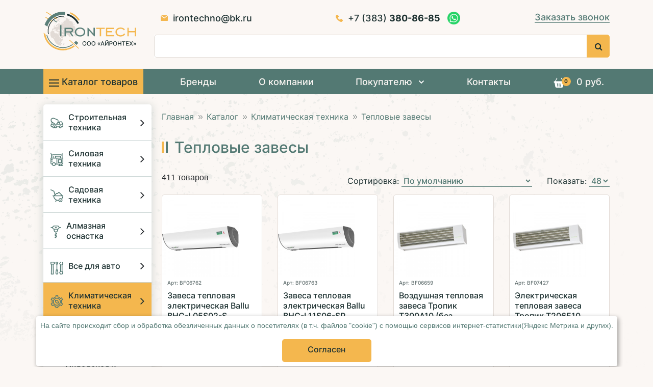

--- FILE ---
content_type: text/html; charset=UTF-8
request_url: https://irontechno.ru/catalog/klimaticheskaya_tekhnika_1/teplovye_zavesy/
body_size: 66095
content:
<!DOCTYPE html>
<html dir="ltr" lang="ru">

	<head prefix="og: http://ogp.me/ns#">
				<meta name="theme-color" content="#fff">
		<meta http-equiv="X-UA-Compatible" content="IE=edge">
		<meta name="viewport" content="width=device-width, initial-scale=1.0, maximum-scale=1.0">
		<meta name="HandheldFriendly" content="true">
		<meta name="apple-mobile-web-app-capable" content="yes" />

		<link rel="icon" href="/favicon.ico" type="image/x-icon">

		<link rel="stylesheet" href="https://cdn.jsdelivr.net/npm/bootstrap-icons@1.11.3/font/bootstrap-icons.css">

		<link rel="canonical" href="https://irontechno.ru/catalog/klimaticheskaya_tekhnika_1/teplovye_zavesy/" />

		<title>Тепловые завесы купить в Новосибирске по выгодным ценам | Интернет-магазин Айронтех</title>

		

		<meta http-equiv="Content-Type" content="text/html; charset=UTF-8" />
<meta name="robots" content="index, follow" />
<meta name="keywords" content="Тепловые завесы, купить Тепловые завесы, приобрести Тепловые завесы" />
<meta name="description" content="Тепловые завесы — продажа в Новосибирске в интернет-магазине Айронтех. Широкий ассортимент товаров по цене от 4190р. Быстрая доставка. Более подробную информацию можно узнать по телефону +7 (383) 363-94-80." />
<script data-skip-moving="true">(function(w, d, n) {var cl = "bx-core";var ht = d.documentElement;var htc = ht ? ht.className : undefined;if (htc === undefined || htc.indexOf(cl) !== -1){return;}var ua = n.userAgent;if (/(iPad;)|(iPhone;)/i.test(ua)){cl += " bx-ios";}else if (/Windows/i.test(ua)){cl += ' bx-win';}else if (/Macintosh/i.test(ua)){cl += " bx-mac";}else if (/Linux/i.test(ua) && !/Android/i.test(ua)){cl += " bx-linux";}else if (/Android/i.test(ua)){cl += " bx-android";}cl += (/(ipad|iphone|android|mobile|touch)/i.test(ua) ? " bx-touch" : " bx-no-touch");cl += w.devicePixelRatio && w.devicePixelRatio >= 2? " bx-retina": " bx-no-retina";if (/AppleWebKit/.test(ua)){cl += " bx-chrome";}else if (/Opera/.test(ua)){cl += " bx-opera";}else if (/Firefox/.test(ua)){cl += " bx-firefox";}ht.className = htc ? htc + " " + cl : cl;})(window, document, navigator);</script>


<link href="/bitrix/js/ui/bootstrap4/css/bootstrap.min.css?1617013672146519" type="text/css"  rel="stylesheet" />
<link href="/bitrix/js/ui/design-tokens/dist/ui.design-tokens.min.css?173763778623463" type="text/css"  rel="stylesheet" />
<link href="/bitrix/js/ui/fonts/opensans/ui.font.opensans.min.css?17374710442320" type="text/css"  rel="stylesheet" />
<link href="/bitrix/js/main/popup/dist/main.popup.bundle.min.css?173764223126589" type="text/css"  rel="stylesheet" />
<link href="/bitrix/cache/css/s1/main/page_5a504dd737a4e7036a38bc7bc2ac27a8/page_5a504dd737a4e7036a38bc7bc2ac27a8_v1.css?176009503149251" type="text/css"  rel="stylesheet" />
<link href="/bitrix/cache/css/s1/main/template_2a7003dd673f79c8de9e977a2219e47a/template_2a7003dd673f79c8de9e977a2219e47a_v1.css?1760094786555455" type="text/css"  data-template-style="true" rel="stylesheet" />




<script type="extension/settings" data-extension="currency.currency-core">{"region":"ru"}</script>



            
            <!-- Yandex.Metrika counter -->
            
            <!-- /Yandex.Metrika counter -->
                    
        
<meta property="og:url" content="https://irontechno.ru/catalog/klimaticheskaya_tekhnika_1/teplovye_zavesy/">
<meta property="og:type" content="website">
<meta property="og:title" content="Тепловые завесы купить в Новосибирске по выгодным ценам">
<meta property="og:description" content="Тепловые завесы — продажа в Новосибирске в интернет-магазине Айронтех. Широкий ассортимент товаров по цене от 4190р. Быстрая доставка. Более подробную информацию можно узнать по телефону +7 (383) 363-94-80.">
<meta property="og:image" content="https://irontechno.ru/upload/iblock/9d3/zavesa.png">
		
	</head>

	
	<body>
		<div class="cookie_note_flex">
			<div id="cookie_note">
				<div class="cookie_close">
				</div>
				<a class="cookie_href" href="https://irontechno.ru/politika-konfidentsialnosti/"><p class="cookie_text" id="cookie_more">На сайте происходит сбор и обработка обезличенных данных о посетителях (в т.ч. файлов "cookie")
					с помощью сервисов интернет-статистики(Яндекс Метрика и других).</p></a>
				<div class="btn_cookie">
					<div id="cookie_close" class="btn">
						<div>Согласен</div>
					</div>
				</div>
			</div>
		</div>
				
		
		
		<div>
		
		<header class="wrapper_head__content">
			<section id="header" class="header">
				<div class="container">
					<div class="row">
						<div class="col-12">
							<div class ="heder-phone heder-phone_mobile">
								<img src="/images/phone-call.png" alt="Айронтех" />
								
<div class="head-top-phone-social">
 <a class="fax" href="tel:+7(383)380-86-85"> <span class="cod">+7 (383)</span> <span class="number"> 380-86-85</span> </a>

<a class="whatsapp" href="https://wa.me/79537830393" target="_blank"> <span class="icon-social"></span> </a>
</div>							</div>
						</div>
						<div class="col-md-2 col-5">
							<div class = "logo-image">
								<a href ="/" >
									<img src="/local/templates/main/images/logo.svg" width="185" height="76" alt="Айронтех">
								</a>
							</div>
						</div>
						<div class="col-md-10 col-7">

							<div class = "heder-info">
								<div class="heder-contact-info">
									<div class="row heder-top-info">
										<div class =" heder-mail">
											<img src="/images/email.png" alt="Айронтех">

											<a href="mailto:irontechno@bk.ru">
	irontechno@bk.ru
</a> 										</div>
										<div class ="heder-phone">
											<img src="/images/phone-call.png" alt="Айронтех">

											
<div class="head-top-phone-social">
 <a class="fax" href="tel:+7(383)380-86-85"> <span class="cod">+7 (383)</span> <span class="number"> 380-86-85</span> </a>

<a class="whatsapp" href="https://wa.me/79537830393" target="_blank"> <span class="icon-social"></span> </a>
</div>
										</div>
									</div>
									<div class ="heder-button">
										<a href="#" class="b-c main_button footer_button w-button popup_feedback" data-from="Заказать звонок в шапке" data-name="Заказать звонок">Заказать звонок</a>
									</div>
								</div>
							</div>
							<div class = "heder-search dext">
								<div id="title-search" class="bx-searchtitle  bx-blue">
	<form action="/search/">
		<div class="input-group">
			<input id="title-search-input" type="text" name="q" value="" autocomplete="off" class="form-control"/>
			<div class="input-group-append">
				<button class="btn btn-primary search-title-button" type="submit" name="s">&nbsp;</button>
			</div>
		</div>
	</form>
</div>
							</div>

							<div class="mobile_block top_mobile_block">
								<div class="basket_header">
									<div id="bx_basketFKauiI" class="bx-basket bx-opener"><!--'start_frame_cache_bx_basketFKauiI'--><div class="bx-hdr-profile">
	
	<div class="bx-basket-block basket_header">
					<div class="h_icon cart">
				<a href="/personal/cart/">
					<svg version="1.1"  xmlns="http://www.w3.org/2000/svg" xmlns:xlink="http://www.w3.org/1999/xlink" x="0px" y="0px" viewBox="0 0 512 512" style="enable-background:new 0 0 512 512;" xml:space="preserve">
					<g>
						<g>
							<path d="M473.119,181.538h-18.217L373.335,27.696c-3.881-7.32-12.961-10.105-20.281-6.228c-7.32,3.881-10.108,12.961-6.227,20.281
								l74.116,139.787H93.233L167.349,41.75c3.881-7.32,1.093-16.4-6.227-20.281c-7.319-3.881-16.4-1.093-20.281,6.228L59.274,181.538
								H38.881C17.442,181.538,0,198.979,0,220.419C0,241.858,17.442,259.3,38.881,259.3h1.079c0.033,0.214,0.058,0.429,0.096,0.643
								L71.34,435.358c5.883,32.984,34.47,56.924,67.974,56.924H374.86c33.504,0,62.092-23.94,67.974-56.924l31.284-175.414
								c0.04-0.223,0.067-0.447,0.101-0.67c20.931-0.588,37.78-17.785,37.78-38.854C512,198.979,494.558,181.538,473.119,181.538z
								 M191.869,441.258c-0.843,0.142-1.682,0.21-2.509,0.21c-7.19,0-13.541-5.185-14.774-12.512l-22.124-131.351
								c-1.376-8.17,4.131-15.909,12.301-17.285c8.162-1.374,15.909,4.131,17.285,12.302l22.124,131.351
								C205.546,432.143,200.039,439.882,191.869,441.258z M270.353,426.465c0,8.285-6.717,15.001-15.001,15.001
								c-8.285,0-15.001-6.717-15.001-15.001V295.113c0-8.285,6.717-15.001,15.001-15.001c8.285,0,15.001,6.717,15.001,15.001V426.465z
								 M357.198,297.605l-22.124,131.351c-1.234,7.327-7.585,12.512-14.774,12.512c-0.828,0-1.666-0.068-2.509-0.21
								c-8.17-1.376-13.677-9.115-12.301-17.285l22.124-131.351c1.376-8.171,9.124-13.669,17.285-12.302
								C353.066,281.696,358.574,289.435,357.198,297.605z"/>
						</g>
					</g>
				</svg>
				<div class="amount">0</div>							<br />
							<span>
								 <strong>0 &#8381;</strong>
							</span>
											</a>
			</div>
					<div class="cart_text">
			<div class="content-cart headercart"></div>
		</div>

					<div style="padding-top: 4px;">
			<span class="icon_info"></span>
			<!--<a href="/personal/">Персональный раздел</a>-->
			</div>
			</div>
</div>
<!--'end_frame_cache_bx_basketFKauiI'--></div>
								</div>

							   <!-- <button class="navbar-toggler" type="button" data-toggle="collapse" data-target="#navbarNav" aria-controls="navbarNav" aria-expanded="false" aria-label="Toggle navigation">
									<i class="fa fa-bars" aria-hidden="true"></i>
								</button>-->

								<a href="#my-menu" class="fa fa-bars mobile-menu-open"></a>
								<a href="#page" class="fa fa-close mobile-menu-close"></a>
							</div>
						</div>
					</div>
				</div>

				<div class="heder-width">
					<div class="container">
						<div class="g-menu d-xs-none d-none d-md-block">
							<nav class="menu_dex">
								<div class="bx-top-nav bx-site" id="catalog_menu_LkGdQn">
	<nav class="bx-top-nav-container" id="cont_catalog_menu_LkGdQn">
		<ul class="bx-nav-list-1-lvl" id="ul_catalog_menu_LkGdQn">
				<li
			class="bx-nav-1-lvl bx-nav-list-0-col bx-active "
			onmouseover="BX.CatalogMenu.itemOver(this);"
			onmouseout="BX.CatalogMenu.itemOut(this)"
					>
					<a
				class="bx-nav-1-lvl-link "
				href="/catalog/"
							>
			<svg xmlns="http://www.w3.org/2000/svg" width="20" height="14" viewBox="0 0 20 14"><g><g><path fill="#fbf7f4" d="M0 0h20v1.999H0zm0 5.999h20v2H0zm0 6h20v2H0z"/><path fill="#1d3131" d="M0 0h20v1.999H0zm0 5.999h20v2H0zm0 6h20v2H0z"/></g></g></svg>
				<span class="bx-nav-1-lvl-link-text">
					Каталог товаров									</span>	
			</a>
									</li>
				<li
			class="bx-nav-1-lvl bx-nav-list-0-col "
			onmouseover="BX.CatalogMenu.itemOver(this);"
			onmouseout="BX.CatalogMenu.itemOut(this)"
					>
							<a
					class="bx-nav-1-lvl-link "
					href="/brands/"
									>
					<span class="bx-nav-1-lvl-link-text">
						Бренды											</span>
				</a>
											</li>
				<li
			class="bx-nav-1-lvl bx-nav-list-0-col "
			onmouseover="BX.CatalogMenu.itemOver(this);"
			onmouseout="BX.CatalogMenu.itemOut(this)"
					>
							<a
					class="bx-nav-1-lvl-link "
					href="/about-company/o-nas/"
									>
					<span class="bx-nav-1-lvl-link-text">
						О компании											</span>
				</a>
											</li>
				<li
			class="bx-nav-1-lvl bx-nav-list-1-col bx-nav-parent "
			onmouseover="BX.CatalogMenu.itemOver(this);"
			onmouseout="BX.CatalogMenu.itemOut(this)"
							data-role="bx-menu-item"
				onclick="if (BX.hasClass(document.documentElement, 'bx-touch')) obj_catalog_menu_LkGdQn.clickInMobile(this, event);"
					>
							<a
					class="bx-nav-1-lvl-link "
					href="/information/"
									>
					<span class="bx-nav-1-lvl-link-text">
						Покупателю						 
							<i class="bx-nav-angle-bottom"></i>					</span>
				</a>
													<!--<span class="bx-nav-parent-arrow" onclick="obj_catalog_menu_LkGdQn.toggleInMobile(this)">
					<i class="bx-nav-angle-bottom www"></i>
				</span>--> <!-- for mobile -->
					<div class="bx-nav-2-lvl-container">
													<ul class="bx-nav-list-2-lvl">
							  <!-- second level-->
								<li class="bx-nav-2-lvl">
									<a class="bx-nav-2-lvl-link "
										href="/information/delivery/"
																				data-picture=""
																			>
										<span class="bx-nav-2-lvl-link-text">Доставка</span>
									</a>
																</li>
							  <!-- second level-->
								<li class="bx-nav-2-lvl">
									<a class="bx-nav-2-lvl-link "
										href="/information/guarantee/"
																				data-picture=""
																			>
										<span class="bx-nav-2-lvl-link-text">Гарантия</span>
									</a>
																</li>
							  <!-- second level-->
								<li class="bx-nav-2-lvl">
									<a class="bx-nav-2-lvl-link "
										href="/information/service/"
																				data-picture=""
																			>
										<span class="bx-nav-2-lvl-link-text">Сервис</span>
									</a>
																</li>
							  <!-- second level-->
								<li class="bx-nav-2-lvl">
									<a class="bx-nav-2-lvl-link "
										href="/information/payment/"
																				data-picture=""
																			>
										<span class="bx-nav-2-lvl-link-text">Оплата</span>
									</a>
																</li>
							  <!-- second level-->
								<li class="bx-nav-2-lvl">
									<a class="bx-nav-2-lvl-link "
										href="/blog/"
																				data-picture=""
																			>
										<span class="bx-nav-2-lvl-link-text">Блог</span>
									</a>
																</li>
														</ul>
																	</div>
							</li>
				<li
			class="bx-nav-1-lvl bx-nav-list-0-col "
			onmouseover="BX.CatalogMenu.itemOver(this);"
			onmouseout="BX.CatalogMenu.itemOut(this)"
					>
							<a
					class="bx-nav-1-lvl-link "
					href="/contacts/"
									>
					<span class="bx-nav-1-lvl-link-text">
						Контакты											</span>
				</a>
											</li>
				<li>
		
		<div class="basket_header">
							

<div class="h_icon cart"><a href="/personal/cart/"><svg version="1.1" id="Capa_1" xmlns="http://www.w3.org/2000/svg" xmlns:xlink="http://www.w3.org/1999/xlink" x="0px" y="0px"
	 viewBox="0 0 512 512" style="enable-background:new 0 0 512 512;" xml:space="preserve">
<g>
	<g>
		<path d="M473.119,181.538h-18.217L373.335,27.696c-3.881-7.32-12.961-10.105-20.281-6.228c-7.32,3.881-10.108,12.961-6.227,20.281
			l74.116,139.787H93.233L167.349,41.75c3.881-7.32,1.093-16.4-6.227-20.281c-7.319-3.881-16.4-1.093-20.281,6.228L59.274,181.538
			H38.881C17.442,181.538,0,198.979,0,220.419C0,241.858,17.442,259.3,38.881,259.3h1.079c0.033,0.214,0.058,0.429,0.096,0.643
			L71.34,435.358c5.883,32.984,34.47,56.924,67.974,56.924H374.86c33.504,0,62.092-23.94,67.974-56.924l31.284-175.414
			c0.04-0.223,0.067-0.447,0.101-0.67c20.931-0.588,37.78-17.785,37.78-38.854C512,198.979,494.558,181.538,473.119,181.538z
			 M191.869,441.258c-0.843,0.142-1.682,0.21-2.509,0.21c-7.19,0-13.541-5.185-14.774-12.512l-22.124-131.351
			c-1.376-8.17,4.131-15.909,12.301-17.285c8.162-1.374,15.909,4.131,17.285,12.302l22.124,131.351
			C205.546,432.143,200.039,439.882,191.869,441.258z M270.353,426.465c0,8.285-6.717,15.001-15.001,15.001
			c-8.285,0-15.001-6.717-15.001-15.001V295.113c0-8.285,6.717-15.001,15.001-15.001c8.285,0,15.001,6.717,15.001,15.001V426.465z
			 M357.198,297.605l-22.124,131.351c-1.234,7.327-7.585,12.512-14.774,12.512c-0.828,0-1.666-0.068-2.509-0.21
			c-8.17-1.376-13.677-9.115-12.301-17.285l22.124-131.351c1.376-8.171,9.124-13.669,17.285-12.302
			C353.066,281.696,358.574,289.435,357.198,297.605z"/>
	</g>
</g>
</svg></a>

	<div class="amount">
		<div>0</div>
	</div>
</div>

<a href="/personal/cart/"><div class="h_text">0 руб.</div></a>

<div class="cart_text">

	<div class="content-cart headercart">
							</div>
</div>
							</div>
		</li>
		</ul>
	</nav>

</div>

							</nav>
						</div>

						<div class=" d-xs-block d-md-none ">
							<div class="g-menu"></div>
						</div>
					</div>
				</div>

				<div class="header-search-wrapper mobile_block">
					<div class="container">
						<div class="page-area searche_block">
													</div>
					</div>
				</div>
		</section>
	</header>

	<div class="page-wrapper">
		<div class="container">
		
<div class="f-b area-body">
	<div class="left-menu-area">
			<div class="left-menu">
		<div>
			<ul>
								<li id="bx_1847241719_231" class="main-left_menu">
					<div class="f-s rod ">
						<a href="/catalog/stroitelnaya_tekhnika_1/">
							<div class="l-menu-blok-icon">
																	<img src="/upload/iblock/83f/83f380ecf2f8c321716263d19c9c6d5e.png" alt="" />
																</div>
							<div class="l-menu-blok-a">
								Строительная техника							</div>
						</a>

													<div class="l-menu-blok-a pot-fa">
								<i class="fa fa-angle-right"></i>
							</div>

							<div class="left-submenu">
								<ul class="left-submenu-ul" >
																	<li>
										<a href="/catalog/stroitelnaya_tekhnika_1/vibrotekhnika/" > Вибротехника</a>
									</li>
																		<li>
										<a href="/catalog/stroitelnaya_tekhnika_1/dlya_betonnykh_rabot/" > Для бетонных работ</a>
									</li>
																		<li>
										<a href="/catalog/stroitelnaya_tekhnika_1/dorozhnaya_tekhnika/" > Дорожная техника</a>
									</li>
																		<li>
										<a href="/catalog/stroitelnaya_tekhnika_1/okrasochnoe_oborudovanie/" > Окрасочное оборудование</a>
									</li>
																		<li>
										<a href="/catalog/stroitelnaya_tekhnika_1/peskostruynoe_oborudovanie/" > Пескоструйное оборудование</a>
									</li>
																		<li>
										<a href="/catalog/stroitelnaya_tekhnika_1/pistolety/" > Пистолеты</a>
									</li>
																		<li>
										<a href="/catalog/stroitelnaya_tekhnika_1/prigotovlenie_i_nanesenie_rastvora/" > Приготовление и нанесение раствора</a>
									</li>
																		<li>
										<a href="/catalog/stroitelnaya_tekhnika_1/rabota_s_armaturoy/" > Работа с арматурой</a>
									</li>
																		<li>
										<a href="/catalog/stroitelnaya_tekhnika_1/rezka_i_sverlenie_betona/" > Резка и сверление бетона</a>
									</li>
																		<li>
										<a href="/catalog/stroitelnaya_tekhnika_1/ustroystvo_polov/" > Устройство полов</a>
									</li>
																		<li>
										<a href="/catalog/stroitelnaya_tekhnika_1/elektroinstrumenty/" > Электроинструменты</a>
									</li>
																	</ul>
							</div>
							
					</div>
				</li>
								<li id="bx_1847241719_319" class="main-left_menu">
					<div class="f-s rod ">
						<a href="/catalog/silovaya_tekhnika_1/">
							<div class="l-menu-blok-icon">
																	<img src="/upload/iblock/6b3/6b305e05796300fc96f6c9347a72d601.png" alt="" />
																</div>
							<div class="l-menu-blok-a">
								Силовая техника							</div>
						</a>

													<div class="l-menu-blok-a pot-fa">
								<i class="fa fa-angle-right"></i>
							</div>

							<div class="left-submenu">
								<ul class="left-submenu-ul" >
																	<li>
										<a href="/catalog/silovaya_tekhnika_1/generatory_1/" > Генераторы</a>
									</li>
																		<li>
										<a href="/catalog/silovaya_tekhnika_1/gidrostantsii/" > Гидростанции</a>
									</li>
																		<li>
										<a href="/catalog/silovaya_tekhnika_1/dvigateli/" > Двигатели</a>
									</li>
																		<li>
										<a href="/catalog/silovaya_tekhnika_1/ibp/" > ИБП</a>
									</li>
																		<li>
										<a href="/catalog/silovaya_tekhnika_1/kompressory/" > Компрессоры</a>
									</li>
																		<li>
										<a href="/catalog/silovaya_tekhnika_1/svarochnoe_oborudovanie/" > Сварочное оборудование</a>
									</li>
																		<li>
										<a href="/catalog/silovaya_tekhnika_1/stabilizatory_napryazheniya/" > Стабилизаторы напряжения</a>
									</li>
																	</ul>
							</div>
							
					</div>
				</li>
								<li id="bx_1847241719_168" class="main-left_menu">
					<div class="f-s rod ">
						<a href="/catalog/sadovaya_tekhnika_1/">
							<div class="l-menu-blok-icon">
																	<img src="/upload/iblock/5ad/5ad06b48fb2ee5f4308cf8bf6578a43a.png" alt="" />
																</div>
							<div class="l-menu-blok-a">
								Садовая техника							</div>
						</a>

													<div class="l-menu-blok-a pot-fa">
								<i class="fa fa-angle-right"></i>
							</div>

							<div class="left-submenu">
								<ul class="left-submenu-ul" >
																	<li>
										<a href="/catalog/sadovaya_tekhnika_1/motobloki/" > Мотоблоки</a>
									</li>
																		<li>
										<a href="/catalog/sadovaya_tekhnika_1/aeratory_i_skarifikatory/" > Аэраторы и скарификаторы</a>
									</li>
																		<li>
										<a href="/catalog/sadovaya_tekhnika_1/benzopily/" > Бензопилы</a>
									</li>
																		<li>
										<a href="/catalog/sadovaya_tekhnika_1/vozdukhoduvki/" > Воздуходувки</a>
									</li>
																		<li>
										<a href="/catalog/sadovaya_tekhnika_1/vysotororezy/" > Высоторезы</a>
									</li>
																		<li>
										<a href="/catalog/sadovaya_tekhnika_1/gazonokosilki/" > Газонокосилки</a>
									</li>
																		<li>
										<a href="/catalog/sadovaya_tekhnika_1/drovokoly/" > Дровоколы</a>
									</li>
																		<li>
										<a href="/catalog/sadovaya_tekhnika_1/kultivatory/" > Культиваторы</a>
									</li>
																		<li>
										<a href="/catalog/sadovaya_tekhnika_1/motobury/" > Мотобуры</a>
									</li>
																		<li>
										<a href="/catalog/sadovaya_tekhnika_1/motopompy_1/" > Мотопомпы</a>
									</li>
																		<li>
										<a href="/catalog/sadovaya_tekhnika_1/nasosy/" > Насосы</a>
									</li>
																		<li>
										<a href="/catalog/sadovaya_tekhnika_1/sistemy_poliva/" > Системы полива</a>
									</li>
																		<li>
										<a href="/catalog/sadovaya_tekhnika_1/opryskivateli/" > Опрыскиватели</a>
									</li>
																		<li>
										<a href="/catalog/sadovaya_tekhnika_1/sadovye_izmelchiteli/" > Садовые измельчители</a>
									</li>
																		<li>
										<a href="/catalog/sadovaya_tekhnika_1/sadovye_nozhnitsy_kustorezy/" > Садовые ножницы (кусторезы)</a>
									</li>
																		<li>
										<a href="/catalog/sadovaya_tekhnika_1/snegouborochnaya_tekhnika/" > Снегоуборочная техника</a>
									</li>
																		<li>
										<a href="/catalog/sadovaya_tekhnika_1/tachki_i_telezhki/" > Садовые тачки</a>
									</li>
																		<li>
										<a href="/catalog/sadovaya_tekhnika_1/traktory/" > Тракторы</a>
									</li>
																		<li>
										<a href="/catalog/sadovaya_tekhnika_1/trimmery/" > Триммеры</a>
									</li>
																	</ul>
							</div>
							
					</div>
				</li>
								<li id="bx_1847241719_117" class="main-left_menu">
					<div class="f-s rod ">
						<a href="/catalog/almaznaya_osnastka_1/">
							<div class="l-menu-blok-icon">
																	<img src="/upload/iblock/68f/35403a2084c87b76c2eebf4222e691e3.png" alt="" />
																</div>
							<div class="l-menu-blok-a">
								Алмазная оснастка							</div>
						</a>

													<div class="l-menu-blok-a pot-fa">
								<i class="fa fa-angle-right"></i>
							</div>

							<div class="left-submenu">
								<ul class="left-submenu-ul" >
																	<li>
										<a href="/catalog/almaznaya_osnastka_1/almaznye_diski_1/" > Алмазные диски</a>
									</li>
																		<li>
										<a href="/catalog/almaznaya_osnastka_1/almaznye_koronki_1/" > Алмазные коронки</a>
									</li>
																	</ul>
							</div>
							
					</div>
				</li>
								<li id="bx_1847241719_127" class="main-left_menu">
					<div class="f-s rod ">
						<a href="/catalog/vse_dlya_avto/">
							<div class="l-menu-blok-icon">
																	<img src="/upload/iblock/8a8/8a8f18df39a94656900126fd04def1b5.png" alt="" />
																</div>
							<div class="l-menu-blok-a">
								Все для авто							</div>
						</a>

													<div class="l-menu-blok-a pot-fa">
								<i class="fa fa-angle-right"></i>
							</div>

							<div class="left-submenu">
								<ul class="left-submenu-ul" >
																	<li>
										<a href="/catalog/vse_dlya_avto/balansirovka_1/" > Балансировка</a>
									</li>
																		<li>
										<a href="/catalog/vse_dlya_avto/instrument_1/" > Инструмент</a>
									</li>
																		<li>
										<a href="/catalog/vse_dlya_avto/moyka_i_chistka_1/" > Мойка и чистка</a>
									</li>
																		<li>
										<a href="/catalog/vse_dlya_avto/podem_1/" > Подъем</a>
									</li>
																		<li>
										<a href="/catalog/vse_dlya_avto/pressy_gidravlicheskie_1/" > Прессы гидравлические</a>
									</li>
																		<li>
										<a href="/catalog/vse_dlya_avto/shinomontazhnoe_oborudovanie_1/" > Шиномонтажное оборудование</a>
									</li>
																	</ul>
							</div>
							
					</div>
				</li>
								<li id="bx_1847241719_146" class="main-left_menu">
					<div class="f-s rod ">
						<a href="/catalog/klimaticheskaya_tekhnika_1/">
							<div class="l-menu-blok-icon">
																	<img src="/upload/iblock/a98/a98e38c4fa42feaac82b606a156f5fa8.png" alt="" />
																</div>
							<div class="l-menu-blok-a">
								Климатическая техника							</div>
						</a>

													<div class="l-menu-blok-a pot-fa">
								<i class="fa fa-angle-right"></i>
							</div>

							<div class="left-submenu">
								<ul class="left-submenu-ul" >
																	<li>
										<a href="/catalog/klimaticheskaya_tekhnika_1/termomaty_dlya_progreva_betona/" > Термоматы для прогрева бетона</a>
									</li>
																		<li>
										<a href="/catalog/klimaticheskaya_tekhnika_1/vodyanye_teploventilyatory/" > Водяные тепловентиляторы</a>
									</li>
																		<li>
										<a href="/catalog/klimaticheskaya_tekhnika_1/infrakrasnye_nagrevateli/" > Инфракрасные нагреватели</a>
									</li>
																		<li>
										<a href="/catalog/klimaticheskaya_tekhnika_1/teplovye_zavesy/" > Тепловые завесы</a>
									</li>
																		<li>
										<a href="/catalog/klimaticheskaya_tekhnika_1/teplovye_pushki/" > Тепловые пушки</a>
									</li>
																		<li>
										<a href="/catalog/klimaticheskaya_tekhnika_1/transformatory_dlya_progreva_betona/" > Трансформаторы для прогрева бетона</a>
									</li>
																	</ul>
							</div>
							
					</div>
				</li>
								<li id="bx_1847241719_152" class="main-left_menu">
					<div class="f-s rod ">
						<a href="/catalog/rabota_s_trubami_1/">
							<div class="l-menu-blok-icon">
																	<img src="/upload/iblock/316/316902381b1bc3bb9829e16cdfc3c165.png" alt="" />
																</div>
							<div class="l-menu-blok-a">
								Работа с трубами							</div>
						</a>

													<div class="l-menu-blok-a pot-fa">
								<i class="fa fa-angle-right"></i>
							</div>

							<div class="left-submenu">
								<ul class="left-submenu-ul" >
																	<li>
										<a href="/catalog/rabota_s_trubami_1/videoinspektsiya/" > Видеоинспекция</a>
									</li>
																		<li>
										<a href="/catalog/rabota_s_trubami_1/zamorozka_trub/" > Заморозка труб</a>
									</li>
																		<li>
										<a href="/catalog/rabota_s_trubami_1/kluppy/" > Клуппы</a>
									</li>
																		<li>
										<a href="/catalog/rabota_s_trubami_1/opressovshchiki/" > Опрессовщики</a>
									</li>
																		<li>
										<a href="/catalog/rabota_s_trubami_1/payka_i_svarka_trub/" > Пайка и сварка труб</a>
									</li>
																		<li>
										<a href="/catalog/rabota_s_trubami_1/press_instrument/" > Пресс-инструмент</a>
									</li>
																		<li>
										<a href="/catalog/rabota_s_trubami_1/prochistnye_mashiny/" > Прочистные машины</a>
									</li>
																		<li>
										<a href="/catalog/rabota_s_trubami_1/sabelnye_i_diskovye_pily/" > Сабельные и дисковые пилы</a>
									</li>
																		<li>
										<a href="/catalog/rabota_s_trubami_1/spetsialnye_klyuchi/" > Специальные ключи</a>
									</li>
																		<li>
										<a href="/catalog/rabota_s_trubami_1/trubnye_i_gazovye_klyuchi/" > Трубные и газовые ключи</a>
									</li>
																		<li>
										<a href="/catalog/rabota_s_trubami_1/trubnye_tiski/" > Трубные тиски</a>
									</li>
																		<li>
										<a href="/catalog/rabota_s_trubami_1/trubogiby_1/" > Трубогибы</a>
									</li>
																		<li>
										<a href="/catalog/rabota_s_trubami_1/truborasshiriteli_otbortovshchiki/" > Труборасширители, отбортовщики</a>
									</li>
																		<li>
										<a href="/catalog/rabota_s_trubami_1/truborezy/" > Труборезы</a>
									</li>
																	</ul>
							</div>
							
					</div>
				</li>
								<li id="bx_1847241719_187" class="main-left_menu">
					<div class="f-s rod ">
						<a href="/catalog/skladskaya_i_gruzopodyemnaya_tekhnika/">
							<div class="l-menu-blok-icon">
																	<img src="/upload/iblock/94f/94f39eef04a550e20c8bbc27ad7a3554.png" alt="" />
																</div>
							<div class="l-menu-blok-a">
								Складская и грузоподъёмная техника							</div>
						</a>

													<div class="l-menu-blok-a pot-fa">
								<i class="fa fa-angle-right"></i>
							</div>

							<div class="left-submenu">
								<ul class="left-submenu-ul" >
																	<li>
										<a href="/catalog/skladskaya_i_gruzopodyemnaya_tekhnika/komplektovshchiki/" > Комплектовщики</a>
									</li>
																		<li>
										<a href="/catalog/skladskaya_i_gruzopodyemnaya_tekhnika/richtraki/" > Ричтраки</a>
									</li>
																		<li>
										<a href="/catalog/skladskaya_i_gruzopodyemnaya_tekhnika/tali/" > Тали</a>
									</li>
																		<li>
										<a href="/catalog/skladskaya_i_gruzopodyemnaya_tekhnika/vesy/" > Весы</a>
									</li>
																		<li>
										<a href="/catalog/skladskaya_i_gruzopodyemnaya_tekhnika/vilochnye_pogruzchiki/" > Вилочные погрузчики</a>
									</li>
																		<li>
										<a href="/catalog/skladskaya_i_gruzopodyemnaya_tekhnika/krany_gruzopodyemnye/" > Краны грузоподъёмные</a>
									</li>
																		<li>
										<a href="/catalog/skladskaya_i_gruzopodyemnaya_tekhnika/lebedki/" > Лебедки</a>
									</li>
																		<li>
										<a href="/catalog/skladskaya_i_gruzopodyemnaya_tekhnika/lyulki_stroitelnye/" > Люльки строительные</a>
									</li>
																		<li>
										<a href="/catalog/skladskaya_i_gruzopodyemnaya_tekhnika/magnitnye_gruzozakhvaty/" > Магнитные грузозахваты</a>
									</li>
																		<li>
										<a href="/catalog/skladskaya_i_gruzopodyemnaya_tekhnika/podemniki_stroitelnye/" > Подъемники строительные</a>
									</li>
																		<li>
										<a href="/catalog/skladskaya_i_gruzopodyemnaya_tekhnika/podemnye_stoly_1/" > Подъемные столы</a>
									</li>
																		<li>
										<a href="/catalog/skladskaya_i_gruzopodyemnaya_tekhnika/takelazhnye_platformy/" > Такелажные платформы</a>
									</li>
																		<li>
										<a href="/catalog/skladskaya_i_gruzopodyemnaya_tekhnika/telezhki_skladskie/" > Тележки складские</a>
									</li>
																		<li>
										<a href="/catalog/skladskaya_i_gruzopodyemnaya_tekhnika/shtabelery_i_richtraki/" > Штабелеры</a>
									</li>
																	</ul>
							</div>
							
					</div>
				</li>
								<li id="bx_1847241719_207" class="main-left_menu">
					<div class="f-s rod ">
						<a href="/catalog/stanki_1/">
							<div class="l-menu-blok-icon">
																	<img src="/upload/iblock/c62/c629a10046ef4597821f3581de1cda9d.png" alt="" />
																</div>
							<div class="l-menu-blok-a">
								Станки							</div>
						</a>

													<div class="l-menu-blok-a pot-fa">
								<i class="fa fa-angle-right"></i>
							</div>

							<div class="left-submenu">
								<ul class="left-submenu-ul" >
																	<li>
										<a href="/catalog/stanki_1/derevoobrabotka/" > Деревообработка</a>
									</li>
																		<li>
										<a href="/catalog/stanki_1/kamneobrabotka/" > Камнеобработка</a>
									</li>
																		<li>
										<a href="/catalog/stanki_1/metalloobrabotka/" > Металлообработка</a>
									</li>
																	</ul>
							</div>
							
					</div>
				</li>
								<li id="bx_1847241719_312" class="main-left_menu">
					<div class="f-s rod ">
						<a href="/catalog/uborochnaya_tekhnika_1/">
							<div class="l-menu-blok-icon">
																	<img src="/upload/iblock/6eb/6ebb3e5d390aceb77e975e2f753deaca.png" alt="" />
																</div>
							<div class="l-menu-blok-a">
								Уборочная техника							</div>
						</a>

													<div class="l-menu-blok-a pot-fa">
								<i class="fa fa-angle-right"></i>
							</div>

							<div class="left-submenu">
								<ul class="left-submenu-ul" >
																	<li>
										<a href="/catalog/uborochnaya_tekhnika_1/moyki_vysokogo_davleniya_2/" > Мойки высокого давления</a>
									</li>
																		<li>
										<a href="/catalog/uborochnaya_tekhnika_1/podmetalnye_mashiny/" > Подметальные машины</a>
									</li>
																		<li>
										<a href="/catalog/uborochnaya_tekhnika_1/polomoechnye_mashiny/" > Поломоечные машины</a>
									</li>
																		<li>
										<a href="/catalog/uborochnaya_tekhnika_1/promyshlennye_pylesosy_1/" > Промышленные пылесосы</a>
									</li>
																		<li>
										<a href="/catalog/uborochnaya_tekhnika_1/parogeneratory/" > Парогенераторы</a>
									</li>
																	</ul>
							</div>
							
					</div>
				</li>
							</ul>
		</div>
	</div>


					<div class="g-menu d-xs-none d-none d-md-block">
			<div class="bx-sidebar-block">
				<div class="smart-filter mb-4 bx-site ">
	<div class="smart-filter-section">

		<div class="smart-filter-title">Фильтр</div>

		<form name="arrFilter_form" action="/catalog/klimaticheskaya_tekhnika_1/teplovye_zavesy/" method="get" class="smart-filter-form">

			
			<div class="row">
				
						<div class="col-12 price smart-filter-parameters-box bx-active">
							<span class="smart-filter-container-modef"></span>

							<div class="filter_title" onclick="smartFilter.hideFilterProps(this)">
								<span class="">Цена</span>
							</div>

							<div class="smart-filter-block" data-role="bx_filter_block">
								<div class="smart-filter-parameters-box-container">
									<div class="smart-filter-input-group-number">
										<div class="d-flex justify-content-between">
											<div class="form-group">
												<div class="smart-filter-input-container">
													<input
														class="min-price form-control form-control-sm"
														type="number"
														name="arrFilter_P8_MIN"
														id="arrFilter_P8_MIN"
														value=""
														size="5"
														placeholder="От"
														onkeyup="smartFilter.keyup(this)"
													/>
												</div>
											</div>

											<div class="form-group">
												<div class="smart-filter-input-container">
													<input
														class="max-price form-control form-control-sm"
														type="number"
														name="arrFilter_P8_MAX"
														id="arrFilter_P8_MAX"
														value=""
														size="5"
														placeholder="До"
														onkeyup="smartFilter.keyup(this)"
													/>
												</div>
											</div>
										</div>

										<div class="smart-filter-slider-track-container">
											<div class="smart-filter-slider-track" id="drag_track_c9f0f895fb98ab9159f51fd0297e236d">
																								<!--<div class="smart-filter-slider-ruler p1"><span>0</span></div>-->
																								<!--<div class="smart-filter-slider-ruler p2"><span>128&nbsp;052.50</span></div>-->
																								<!--<div class="smart-filter-slider-ruler p3"><span>256&nbsp;105</span></div>-->
																								<!--<div class="smart-filter-slider-ruler p4"><span>384&nbsp;157.50</span></div>-->
																								<!--<div class="smart-filter-slider-ruler p5"><span>512&nbsp;210</span></div>-->
																								<div class="smart-filter-slider-price-bar-vd" style="left: 0;right: 0;" id="colorUnavailableActive_c9f0f895fb98ab9159f51fd0297e236d"></div>
												<div class="smart-filter-slider-price-bar-vn" style="left: 0;right: 0;" id="colorAvailableInactive_c9f0f895fb98ab9159f51fd0297e236d"></div>
												<div class="smart-filter-slider-price-bar-v"  style="left: 0;right: 0;" id="colorAvailableActive_c9f0f895fb98ab9159f51fd0297e236d"></div>
												<div class="smart-filter-slider-range" id="drag_tracker_c9f0f895fb98ab9159f51fd0297e236d"  style="left: 0; right: 0;">
													<a class="smart-filter-slider-handle left"  style="left:0;" href="javascript:void(0)" id="left_slider_c9f0f895fb98ab9159f51fd0297e236d"></a>
													<a class="smart-filter-slider-handle right" style="right:0;" href="javascript:void(0)" id="right_slider_c9f0f895fb98ab9159f51fd0297e236d"></a>
												</div>
											</div>
										</div>
									</div>
								</div>
							</div>
						</div>
																				</div><!--//row-->

			<div class="row">
				<div class="col smart-filter-button-box">
					<div class="smart-filter-block">
						<div class="smart-filter-parameters-box-container">
							<input
								class="btn btn-primary"
								type="submit"
								id="set_filter"
								name="set_filter"
								value="Показать выбранное"
							/>
							<!-- <input
								class="btn btn-link"
								type="submit"
								id="del_filter"
								name="del_filter"
								value="Сбросить все фильтры"
							/> -->
							<button class="btn btn-link"
								type="submit"
								id="del_filter"
								name="del_filter">
								<i class="fa fa-close" aria-hidden="true"></i>Сбросить все фильтры							</button>
							<div class="smart-filter-popup-result left" id="modef" style="display:none" style="display: inline-block;">
								Выбрано: <span id="modef_num">0</span>								<span class="arrow"></span>
								<br/>
								<a href="/catalog/klimaticheskaya_tekhnika_1/teplovye_zavesy/filter/clear/apply/" target="">Показать</a>
							</div>
						</div>
					</div>
				</div>
			</div>
		</form>

	</div>
</div>

			</div>
		</div>
	

	</div>

	<div class="page-area">
		<div class="breadcrumb" itemscope itemtype="http://schema.org/BreadcrumbList"><ul>
			<li id="bx_breadcrumb_0" itemprop="itemListElement" itemscope itemtype="http://schema.org/ListItem">
				<a href="/" title="Главная" itemprop="item">
					<span itemprop="name">Главная</span>
					<meta itemprop="position" content="1" />
				</a>
			</li>
			<li id="bx_breadcrumb_1" itemprop="itemListElement" itemscope itemtype="http://schema.org/ListItem">
				<a href="/catalog/" title="Каталог" itemprop="item">
					<span itemprop="name">Каталог</span>
					<meta itemprop="position" content="2" />
				</a>
			</li>
			<li id="bx_breadcrumb_2" itemprop="itemListElement" itemscope itemtype="http://schema.org/ListItem">
				<a href="/catalog/klimaticheskaya_tekhnika_1/" title="Климатическая техника" itemprop="item">
					<span itemprop="name">Климатическая техника</span>
					<meta itemprop="position" content="3" />
				</a>
			</li>
			<li itemprop="itemListElement" itemscope itemtype="http://schema.org/ListItem">
				<link href="/catalog/klimaticheskaya_tekhnika_1/teplovye_zavesy/" itemprop="item">
				<span itemprop="name">Тепловые завесы</span>
				<meta itemprop="position" content="4" />
			</li></ul></div>
				<h1>Тепловые завесы</h1>

		
							<button class="navbar-toggler navbarNavCatalog section_vertical_catalog" type="button" data-toggle="collapse" data-target="#navbarNavCatalog" aria-controls="navbarNavCatalog" aria-expanded="false" aria-label="Toggle navigation">
				<i class="fa fa-bars" aria-hidden="true"></i> Категории
			</button>


	
	<div class="collapse navbar-collapse section_vertical_catalog show" id="navbarNavCatalog"><div class="row">
	</div>	</div>


	
		<div class="product-filter">

			<div class="display catalog-view js-catalog-view">
								
				<span class="catalog-count">
				    411 товаров			</span>

			</div>

			<div class="block_sort">
				<div class="sort">Сортировка:
					<select id="input-sort" onchange="location = this.value;">
						<option value="?sort=catalog_PRICE_5&amp;order=ASC" selected="selected">По умолчанию</option>
						<option value="?sort=name&method=asc" >Название (А - Я)</option>
						<option value="?sort=name&method=desc" >Название (Я - А)</option>
						<option value="?sort=catalog_PRICE_5&method=asc" >Цена (низкая &gt; высокая)</option>
						<option value="?sort=catalog_PRICE_5&method=desc" >Цена (высокая &gt; низкая)</option>
						<option value="?sort=RATING_TOTAL_VALUE&amp;order=DESC">Рейтинг (начиная с высокого)</option>
						<option value="?sort=RATING_TOTAL_VALUE&amp;order=ASC">Рейтинг (начиная с низкого)</option>
					</select>
				</div>
				<div class="limit ">Показать:
					<select id="input-limit" onchange="location = this.value;">
						<option value="?limit=16" >16</option>
						<option value="?limit=24" >24</option>
						<option value="?limit=48"  selected="selected" >48</option>
						<option value="?limit=72" >72</option>
					</select>
				</div>
			</div>
		</div>

		<div class="catalog_view  ">
			<!--<div class="row bx-blue"> 	<div class="col">-->

		<div class="mb-4 catalog-section" data-entity="container-1">
			<!-- items-container -->
							<div class="row " data-entity="items-row">
								<!--<div class="row product-item-list-col-4" data-entity="items-row">-->

											<div id="bx_3966226736_18216" class="col-lg-3 col-md-4 col-sm-6 col-6 product-item-big-card product-item_grid">
							
	<div class="product-item-container"
		id="bx_3966226736_18216_7e1b8e3524755c391129a9d7e6f2d206" data-entity="item">
		
<div class="product-item ">
	<div class="product-card-rating">
		</div>
	<a href="/catalog/klimaticheskaya_tekhnika_1/teplovye_zavesy/zavesa_teplovaya_elektricheskaya_ballu_bhc_l05s02_s_nizkoprofilnaya/">
		<div class="container-zoom"  >
			<div class="zoomIn18216" style="width: 150px;height: auto; min-height: 130px">
				<img src="/upload/iblock/b3c/zavesa_teplovaya_elektricheskaya_ballu_bhc_l05s02_s_nizkoprofilnaya.jpeg" alt="Завеса тепловая электрическая Ballu BHC-L05S02-S, низкопрофильная - Айронтех" class="zoom18216" style="width: 150px;height: 150px; min-height: 120px; object-fit: contain;">
			</div>
		</div>
	</a>
		
		<a class="product-item-image-wrapper"data-fancybox style="display:none" href="/upload/iblock/b3c/zavesa_teplovaya_elektricheskaya_ballu_bhc_l05s02_s_nizkoprofilnaya.jpeg" title="картинка Завеса тепловая электрическая Ballu BHC-L05S02-S, низкопрофильная ООО &quot;Айронтех&quot; "
		data-entity="image-wrapper">
				<span class="product-item-image-slider-slide-container slide" id="bx_3966226736_18216_7e1b8e3524755c391129a9d7e6f2d206_pict_slider"
			style="display: none;"			data-slider-interval="3000" data-slider-wrap="true">
					</span>
		
		<span class="product-item-image-original" id="bx_3966226736_18216_7e1b8e3524755c391129a9d7e6f2d206_pict" style="background-image: url('/upload/iblock/0ac/zavesa_teplovaya_elektricheskaya_ballu_bhc_l05s02_s_nizkoprofilnaya.jpeg'); "></span>
					<span class="product-item-image-alternative" id="bx_3966226736_18216_7e1b8e3524755c391129a9d7e6f2d206_secondpict" style="background-image: url('/upload/iblock/b3c/zavesa_teplovaya_elektricheskaya_ballu_bhc_l05s02_s_nizkoprofilnaya.jpeg'); "></span>
						<div class="product-item-label-ring product-item-label-small product-item-label-top product-item-label-right" id="bx_3966226736_18216_7e1b8e3524755c391129a9d7e6f2d206_dsc_perc"
				style="display: none;">
				<span>0%</span>
			</div>
					<span class="product-item-image-slider-control-container" id="bx_3966226736_18216_7e1b8e3524755c391129a9d7e6f2d206_pict_slider_indicator"
			style="display: none;">
					</span>
						</a>
<div class="d-flex product-card_top_info">
	<div class="product-card-article">
		Арт: BF06762	</div>
		</div>

	<div class="area-desc-card">
		<div class="product-card-description">
			<p><a href="/catalog/klimaticheskaya_tekhnika_1/teplovye_zavesy/zavesa_teplovaya_elektricheskaya_ballu_bhc_l05s02_s_nizkoprofilnaya/">
			Завеса тепловая электрическая Ballu BHC-L05S02-S, низкопрофильная</a>
			</p>
		</div>
		<div class="product-card-availability">
			<p> 
				<img src="/images/confirm_3.png" alt="Айронтех"> Наличие уточняйте
			</p>
		</div>
	</div>

								<div class="product-item-properties properties--empty"></div>
							

					

					<div class="product-item-info-container product-item-price-container" data-entity="price-block">

											<div class="product-card-price-name">
							<p>
															</p>
						</div>	
						
						<div class="product-item-price-container_info" style="margin-bottom: 1rem;">
													<span class="product-item-price-old" id="bx_3966226736_18216_7e1b8e3524755c391129a9d7e6f2d206_price_old"
								style="display: none;">
								4&nbsp;190 &#8381;							</span>&nbsp;
													<span class="product-item-price-current" id="bx_3966226736_18216_7e1b8e3524755c391129a9d7e6f2d206_price">
							4&nbsp;190 &#8381;						</span>
						
					</div>				</div>
									<div class="product-card-button">

											<a href="javascript:void(0);" id="bx_3966226736_18216_7e1b8e3524755c391129a9d7e6f2d206_buy_link"  class="btn buyProd" rel="/catalog/klimaticheskaya_tekhnika_1/teplovye_zavesy/?action=ADD2BASKET&amp;id=18216">Купить</a>
	
									</div>
					<!--<div class="product-item-info-container product-item-hidden" data-entity="buttons-block">
														<div class="product-item-button-container" id="bx_3966226736_18216_7e1b8e3524755c391129a9d7e6f2d206_basket_actions">
									<button class="btn btn-primary btn-sm" id="bx_3966226736_18216_7e1b8e3524755c391129a9d7e6f2d206_buy_link"
											href="javascript:void(0)" rel="nofollow">
										Купить									</button>
								</div>
													</div>-->
					</div>			</div>

	
	<script type="application/ld+json">
	{
        "@context": "https://schema.org/",
        "@type": "Product",
        "name": "Завеса тепловая электрическая Ballu BHC-L05S02-S, низкопрофильная",
        "image": [
            "https://irontechno.ru/upload/iblock/b3c/zavesa_teplovaya_elektricheskaya_ballu_bhc_l05s02_s_nizkoprofilnaya.jpeg"
        ],
        "description": "Назначение:тепловая завеса Ballu BHC-L05S02-S с производительностью 300 м?/час. Предназначена для предотвращения попадания холодного воздуха с улицы и поддержания комфортной температуры. Двигатель:электрический. Мощность - 2 кВт. Для эксплуатации требуется подключение к однофазной электросети 220 В. Конструкция:прочный низкопрофильный корпус надежно защищает рабочие механизмы. Для равномерного распределения воздуха перфорация расположена сверху. Запуск и остановка производится пылевлагозащитной клавишей. Преимущества:агрегат оборудован мощным нагревательным стич-элементом. Рассчитан на установка над окнами офисов, мастерских, киосков и других объектов. Механический терморегулятор позволяет настраивать необходимую температуру.<br /> Двигатель Тип двигателя:электрический &#40;220 В&#41; Мощность:2 кВтРабочие характеристики Высота установки:2,5 мТип нагревателя:электрический Тепловая мощность:2 кВтПроизводительность:300 м?/чПовышение температур:20 °CРасположение при установке:горизонтально, вертикально Возможность дистанцион",
        "sku": "18216",
                "offers": {
            "@type": "Offer",
            "url": "https://irontechno.ru/catalog/klimaticheskaya_tekhnika_1/teplovye_zavesy/zavesa_teplovaya_elektricheskaya_ballu_bhc_l05s02_s_nizkoprofilnaya/",
            "priceCurrency": "RUB",
            "price": "4190",
            "availability": "https://schema.org/InStock"
        }
            }
    </script>

							</div>
																			<div id="bx_3966226736_18217" class="col-lg-3 col-md-4 col-sm-6 col-6 product-item-big-card product-item_grid">
							
	<div class="product-item-container"
		id="bx_3966226736_18217_362ce596257894d11ab5c1d73d13c755" data-entity="item">
		
<div class="product-item ">
	<div class="product-card-rating">
		</div>
	<a href="/catalog/klimaticheskaya_tekhnika_1/teplovye_zavesy/zavesa_teplovaya_elektricheskaya_ballu_bhc_l11s06_sp_nizkoprofilnaya/">
		<div class="container-zoom"  >
			<div class="zoomIn18217" style="width: 150px;height: auto; min-height: 130px">
				<img src="/upload/iblock/b3c/zavesa_teplovaya_elektricheskaya_ballu_bhc_l05s02_s_nizkoprofilnaya.jpeg" alt="Завеса тепловая электрическая Ballu BHC-L11S06-SP, низкопрофильная - Айронтех" class="zoom18217" style="width: 150px;height: 150px; min-height: 120px; object-fit: contain;">
			</div>
		</div>
	</a>
		
		<a class="product-item-image-wrapper"data-fancybox style="display:none" href="/upload/iblock/b3c/zavesa_teplovaya_elektricheskaya_ballu_bhc_l05s02_s_nizkoprofilnaya.jpeg" title="картинка Завеса тепловая электрическая Ballu BHC-L11S06-SP, низкопрофильная ООО &quot;Айронтех&quot; "
		data-entity="image-wrapper">
				<span class="product-item-image-slider-slide-container slide" id="bx_3966226736_18217_362ce596257894d11ab5c1d73d13c755_pict_slider"
			style="display: none;"			data-slider-interval="3000" data-slider-wrap="true">
					</span>
		
		<span class="product-item-image-original" id="bx_3966226736_18217_362ce596257894d11ab5c1d73d13c755_pict" style="background-image: url('/upload/iblock/0ac/zavesa_teplovaya_elektricheskaya_ballu_bhc_l05s02_s_nizkoprofilnaya.jpeg'); "></span>
					<span class="product-item-image-alternative" id="bx_3966226736_18217_362ce596257894d11ab5c1d73d13c755_secondpict" style="background-image: url('/upload/iblock/b3c/zavesa_teplovaya_elektricheskaya_ballu_bhc_l05s02_s_nizkoprofilnaya.jpeg'); "></span>
						<div class="product-item-label-ring product-item-label-small product-item-label-top product-item-label-right" id="bx_3966226736_18217_362ce596257894d11ab5c1d73d13c755_dsc_perc"
				style="display: none;">
				<span>0%</span>
			</div>
					<span class="product-item-image-slider-control-container" id="bx_3966226736_18217_362ce596257894d11ab5c1d73d13c755_pict_slider_indicator"
			style="display: none;">
					</span>
						</a>
<div class="d-flex product-card_top_info">
	<div class="product-card-article">
		Арт: BF06763	</div>
		</div>

	<div class="area-desc-card">
		<div class="product-card-description">
			<p><a href="/catalog/klimaticheskaya_tekhnika_1/teplovye_zavesy/zavesa_teplovaya_elektricheskaya_ballu_bhc_l11s06_sp_nizkoprofilnaya/">
			Завеса тепловая электрическая Ballu BHC-L11S06-SP, низкопрофильная</a>
			</p>
		</div>
		<div class="product-card-availability">
			<p> 
				<img src="/images/confirm_3.png" alt="Айронтех"> Наличие уточняйте
			</p>
		</div>
	</div>

								<div class="product-item-properties properties--empty"></div>
							

					

					<div class="product-item-info-container product-item-price-container" data-entity="price-block">

											<div class="product-card-price-name">
							<p>
															</p>
						</div>	
						
						<div class="product-item-price-container_info" style="margin-bottom: 1rem;">
													<span class="product-item-price-old" id="bx_3966226736_18217_362ce596257894d11ab5c1d73d13c755_price_old"
								style="display: none;">
								11&nbsp;790 &#8381;							</span>&nbsp;
													<span class="product-item-price-current" id="bx_3966226736_18217_362ce596257894d11ab5c1d73d13c755_price">
							11&nbsp;790 &#8381;						</span>
						
					</div>				</div>
									<div class="product-card-button">

											<a href="javascript:void(0);" id="bx_3966226736_18217_362ce596257894d11ab5c1d73d13c755_buy_link"  class="btn buyProd" rel="/catalog/klimaticheskaya_tekhnika_1/teplovye_zavesy/?action=ADD2BASKET&amp;id=18217">Купить</a>
	
									</div>
					<!--<div class="product-item-info-container product-item-hidden" data-entity="buttons-block">
														<div class="product-item-button-container" id="bx_3966226736_18217_362ce596257894d11ab5c1d73d13c755_basket_actions">
									<button class="btn btn-primary btn-sm" id="bx_3966226736_18217_362ce596257894d11ab5c1d73d13c755_buy_link"
											href="javascript:void(0)" rel="nofollow">
										Купить									</button>
								</div>
													</div>-->
					</div>			</div>

	
	<script type="application/ld+json">
	{
        "@context": "https://schema.org/",
        "@type": "Product",
        "name": "Завеса тепловая электрическая Ballu BHC-L11S06-SP, низкопрофильная",
        "image": [
            "https://irontechno.ru/upload/iblock/b3c/zavesa_teplovaya_elektricheskaya_ballu_bhc_l05s02_s_nizkoprofilnaya.jpeg"
        ],
        "description": "Назначение:тепловая завеса Ballu BHC-L11S06-SP для поддержания холодного или теплого воздуха в помещении посредством предотвращения попадания уличного. Используется на производственных, строительных, торговых и других объектах. Двигатель:электрический, мощностью 6000 Вт. Для работы необходимо подключение к трехфазной электросети 380 В. Конструкция:прочный низкопрофильный корпус надежно защищает внутренние элементы. Эффективный стич-нагреватель обеспечивает высокую производительность. Установка производится над дверными или оконными проемами на высоте до 2,5 метров. Преимущества:агрегат оснащен терморегулятором для настройки оптимальной температуры. В комплекте поставляется пульт для дистанционного управления.<br /> Двигатель Тип двигателя:электрический &#40;380 В&#41; Мощность:6 кВтРабочие характеристики Высота установки:2,5 мТип нагревателя:электрический Тепловая мощность:0[val]3[val]6 кВтСтепень защиты:IP 10 Производительность:750 м?/чПовышение температур:26 °CРасположение при установке:горизонтально, вертикально Возмож",
        "sku": "18217",
                "offers": {
            "@type": "Offer",
            "url": "https://irontechno.ru/catalog/klimaticheskaya_tekhnika_1/teplovye_zavesy/zavesa_teplovaya_elektricheskaya_ballu_bhc_l11s06_sp_nizkoprofilnaya/",
            "priceCurrency": "RUB",
            "price": "11790",
            "availability": "https://schema.org/InStock"
        }
            }
    </script>

							</div>
																			<div id="bx_3966226736_8297" class="col-lg-3 col-md-4 col-sm-6 col-6 product-item-big-card product-item_grid">
							
	<div class="product-item-container"
		id="bx_3966226736_8297_c80764dfaf26ca80162484593ec7c29b" data-entity="item">
		
<div class="product-item ">
	<div class="product-card-rating">
		</div>
	<a href="/catalog/klimaticheskaya_tekhnika_1/teplovye_zavesy/vozdushnaya_teplovaya_zavesa_tropik_t300a10_bez_nagreva/">
		<div class="container-zoom"  >
			<div class="zoomIn8297" style="width: 150px;height: auto; min-height: 130px">
				<img src="/upload/iblock/100/vozdushnaya_teplovaya_zavesa_tropik_t300a10_bez_nagreva.jpeg" alt="Воздушная тепловая завеса Тропик Т300A10 (без нагрева) - Айронтех" class="zoom8297" style="width: 150px;height: 150px; min-height: 120px; object-fit: contain;">
			</div>
		</div>
	</a>
		
		<a class="product-item-image-wrapper"data-fancybox style="display:none" href="/upload/iblock/100/vozdushnaya_teplovaya_zavesa_tropik_t300a10_bez_nagreva.jpeg" title="картинка Воздушная тепловая завеса Тропик Т300A10 (без нагрева) ООО &quot;Айронтех&quot; "
		data-entity="image-wrapper">
				<span class="product-item-image-slider-slide-container slide" id="bx_3966226736_8297_c80764dfaf26ca80162484593ec7c29b_pict_slider"
			style="display: none;"			data-slider-interval="3000" data-slider-wrap="true">
					</span>
		
		<span class="product-item-image-original" id="bx_3966226736_8297_c80764dfaf26ca80162484593ec7c29b_pict" style="background-image: url('/upload/iblock/5db/vozdushnaya_teplovaya_zavesa_tropik_t300a10_bez_nagreva.jpeg'); "></span>
					<span class="product-item-image-alternative" id="bx_3966226736_8297_c80764dfaf26ca80162484593ec7c29b_secondpict" style="background-image: url('/upload/iblock/100/vozdushnaya_teplovaya_zavesa_tropik_t300a10_bez_nagreva.jpeg'); "></span>
						<div class="product-item-label-ring product-item-label-small product-item-label-top product-item-label-right" id="bx_3966226736_8297_c80764dfaf26ca80162484593ec7c29b_dsc_perc"
				style="display: none;">
				<span>0%</span>
			</div>
					<span class="product-item-image-slider-control-container" id="bx_3966226736_8297_c80764dfaf26ca80162484593ec7c29b_pict_slider_indicator"
			style="display: none;">
					</span>
						</a>
<div class="d-flex product-card_top_info">
	<div class="product-card-article">
		Арт: BF06659	</div>
		</div>

	<div class="area-desc-card">
		<div class="product-card-description">
			<p><a href="/catalog/klimaticheskaya_tekhnika_1/teplovye_zavesy/vozdushnaya_teplovaya_zavesa_tropik_t300a10_bez_nagreva/">
			Воздушная тепловая завеса Тропик Т300A10 (без нагрева)</a>
			</p>
		</div>
		<div class="product-card-availability">
			<p> 
				<img src="/images/confirm_3.png" alt="Айронтех"> Наличие уточняйте
			</p>
		</div>
	</div>

								<div class="product-item-properties properties--empty"></div>
							

					

					<div class="product-item-info-container product-item-price-container" data-entity="price-block">

											<div class="product-card-price-name">
							<p>
															</p>
						</div>	
						
						<div class="product-item-price-container_info" style="margin-bottom: 1rem;">
													<span class="product-item-price-old" id="bx_3966226736_8297_c80764dfaf26ca80162484593ec7c29b_price_old"
								style="display: none;">
								15&nbsp;490 &#8381;							</span>&nbsp;
													<span class="product-item-price-current" id="bx_3966226736_8297_c80764dfaf26ca80162484593ec7c29b_price">
							15&nbsp;490 &#8381;						</span>
						
					</div>				</div>
									<div class="product-card-button">

											<a href="javascript:void(0);" id="bx_3966226736_8297_c80764dfaf26ca80162484593ec7c29b_buy_link"  class="btn buyProd" rel="/catalog/klimaticheskaya_tekhnika_1/teplovye_zavesy/?action=ADD2BASKET&amp;id=8297">Купить</a>
	
									</div>
					<!--<div class="product-item-info-container product-item-hidden" data-entity="buttons-block">
														<div class="product-item-button-container" id="bx_3966226736_8297_c80764dfaf26ca80162484593ec7c29b_basket_actions">
									<button class="btn btn-primary btn-sm" id="bx_3966226736_8297_c80764dfaf26ca80162484593ec7c29b_buy_link"
											href="javascript:void(0)" rel="nofollow">
										Купить									</button>
								</div>
													</div>-->
					</div>			</div>

	
	<script type="application/ld+json">
	{
        "@context": "https://schema.org/",
        "@type": "Product",
        "name": "Воздушная тепловая завеса Тропик Т300A10 (без нагрева)",
        "image": [
            "https://irontechno.ru/upload/iblock/100/vozdushnaya_teplovaya_zavesa_tropik_t300a10_bez_nagreva.jpeg"
        ],
        "description": "Назначение:тепловая завеса Т300А10 предназначена для защиты проемов высотой до 3,6 метра. Применяется в холодильных камерах, а также совместно с завесами с нагревом. Устанавливается как в горизонтальном, так и в вертикальном положении &#40;сбоку&#41;. Привод:оборудование оснащено однофазным двигателем с потребляемой мощностью 180 Вт, обеспечивающим производительность до 1900 м?/ч. Питание осуществляется от бытовой электрической сети с напряжением тока 220 В. Преимущества:предусмотрены три рабочих режима. Устройство управляется с выносного пульта, который поставляется в комплекте. Корпус из оцинкованной стали покрыт слоем порошковой краски, защищен от коррозии.<br /> Двигатель Тип двигателя:электрический &#40;220 В&#41; Мощность:0,18 кВтРабочие характеристики Высота установки:3,6 мРасход воздуха:1900 м?/чМакс. скорость потока:9,3 м/сЭффективная длина струи:3,6 мТип нагревателя:без нагрева Степень защиты:IP 21 Максимальный рабочий ток:0,82 ААвтоматический выключатель:6 АУровень шума &#40;на расстоянии 5 м&#41;:57 дБРасположение при установ",
        "sku": "8297",
                "offers": {
            "@type": "Offer",
            "url": "https://irontechno.ru/catalog/klimaticheskaya_tekhnika_1/teplovye_zavesy/vozdushnaya_teplovaya_zavesa_tropik_t300a10_bez_nagreva/",
            "priceCurrency": "RUB",
            "price": "15490",
            "availability": "https://schema.org/InStock"
        }
            }
    </script>

							</div>
																			<div id="bx_3966226736_18301" class="col-lg-3 col-md-4 col-sm-6 col-6 product-item-big-card product-item_grid">
							
	<div class="product-item-container"
		id="bx_3966226736_18301_d0fb066f64e2309c4b241a491f76c62e" data-entity="item">
		
<div class="product-item ">
	<div class="product-card-rating">
		</div>
	<a href="/catalog/klimaticheskaya_tekhnika_1/teplovye_zavesy/elektricheskaya_teplovaya_zavesa_tropik_t206e10/">
		<div class="container-zoom"  >
			<div class="zoomIn18301" style="width: 150px;height: auto; min-height: 130px">
				<img src="/upload/iblock/100/vozdushnaya_teplovaya_zavesa_tropik_t300a10_bez_nagreva.jpeg" alt="Электрическая тепловая завеса Тропик Т206Е10 - Айронтех" class="zoom18301" style="width: 150px;height: 150px; min-height: 120px; object-fit: contain;">
			</div>
		</div>
	</a>
		
		<a class="product-item-image-wrapper"data-fancybox style="display:none" href="/upload/iblock/100/vozdushnaya_teplovaya_zavesa_tropik_t300a10_bez_nagreva.jpeg" title="картинка Электрическая тепловая завеса Тропик Т206Е10 ООО &quot;Айронтех&quot; "
		data-entity="image-wrapper">
				<span class="product-item-image-slider-slide-container slide" id="bx_3966226736_18301_d0fb066f64e2309c4b241a491f76c62e_pict_slider"
			style="display: none;"			data-slider-interval="3000" data-slider-wrap="true">
					</span>
		
		<span class="product-item-image-original" id="bx_3966226736_18301_d0fb066f64e2309c4b241a491f76c62e_pict" style="background-image: url('/upload/iblock/5db/vozdushnaya_teplovaya_zavesa_tropik_t300a10_bez_nagreva.jpeg'); "></span>
					<span class="product-item-image-alternative" id="bx_3966226736_18301_d0fb066f64e2309c4b241a491f76c62e_secondpict" style="background-image: url('/upload/iblock/100/vozdushnaya_teplovaya_zavesa_tropik_t300a10_bez_nagreva.jpeg'); "></span>
						<div class="product-item-label-ring product-item-label-small product-item-label-top product-item-label-right" id="bx_3966226736_18301_d0fb066f64e2309c4b241a491f76c62e_dsc_perc"
				style="display: none;">
				<span>0%</span>
			</div>
					<span class="product-item-image-slider-control-container" id="bx_3966226736_18301_d0fb066f64e2309c4b241a491f76c62e_pict_slider_indicator"
			style="display: none;">
					</span>
						</a>
<div class="d-flex product-card_top_info">
	<div class="product-card-article">
		Арт: BF07427	</div>
		</div>

	<div class="area-desc-card">
		<div class="product-card-description">
			<p><a href="/catalog/klimaticheskaya_tekhnika_1/teplovye_zavesy/elektricheskaya_teplovaya_zavesa_tropik_t206e10/">
			Электрическая тепловая завеса Тропик Т206Е10</a>
			</p>
		</div>
		<div class="product-card-availability">
			<p> 
				<img src="/images/confirm_3.png" alt="Айронтех"> Наличие уточняйте
			</p>
		</div>
	</div>

								<div class="product-item-properties properties--empty"></div>
							

					

					<div class="product-item-info-container product-item-price-container" data-entity="price-block">

											<div class="product-card-price-name">
							<p>
															</p>
						</div>	
						
						<div class="product-item-price-container_info" style="margin-bottom: 1rem;">
													<span class="product-item-price-old" id="bx_3966226736_18301_d0fb066f64e2309c4b241a491f76c62e_price_old"
								style="display: none;">
								15&nbsp;890 &#8381;							</span>&nbsp;
													<span class="product-item-price-current" id="bx_3966226736_18301_d0fb066f64e2309c4b241a491f76c62e_price">
							15&nbsp;890 &#8381;						</span>
						
					</div>				</div>
									<div class="product-card-button">

											<a href="javascript:void(0);" id="bx_3966226736_18301_d0fb066f64e2309c4b241a491f76c62e_buy_link"  class="btn buyProd" rel="/catalog/klimaticheskaya_tekhnika_1/teplovye_zavesy/?action=ADD2BASKET&amp;id=18301">Купить</a>
	
									</div>
					<!--<div class="product-item-info-container product-item-hidden" data-entity="buttons-block">
														<div class="product-item-button-container" id="bx_3966226736_18301_d0fb066f64e2309c4b241a491f76c62e_basket_actions">
									<button class="btn btn-primary btn-sm" id="bx_3966226736_18301_d0fb066f64e2309c4b241a491f76c62e_buy_link"
											href="javascript:void(0)" rel="nofollow">
										Купить									</button>
								</div>
													</div>-->
					</div>			</div>

	
	<script type="application/ld+json">
	{
        "@context": "https://schema.org/",
        "@type": "Product",
        "name": "Электрическая тепловая завеса Тропик Т206Е10",
        "image": [
            "https://irontechno.ru/upload/iblock/100/vozdushnaya_teplovaya_zavesa_tropik_t300a10_bez_nagreva.jpeg"
        ],
        "description": "Назначение:тепловая завеса Тропик Т206Е10 подходит для дверных проемов высотой до 3 метров. Препятствует проникновению холодного воздуха в здание. При эксплуатации располагается горизонтально или вертикально. Привод:в основе оборудования лежит электрический двигатель мощностью 140 Вт, который обеспечивает производительность 1500 м?/ч. Питание осуществляется от бытовой однофазной сети с напряжением переменного тока 220 В. Преимущества:устройство управляется при помощи выносного пульта. Может работать в одном из нескольких режимов. Корпус аппарата выполнен из качественной нержавеющей стали.<br /> Двигатель Тип двигателя:электрический &#40;220 В&#41;, электрический &#40;380 В&#41; Мощность:0,14 кВтРабочие характеристики Тепловая мощность:6 кВтРежимы мощности:0/2/4/6 кВтВысота установки:3 мРасход воздуха:1500 м?/чМакс. скорость потока:8 м/сЭффективная длина струи:3 мТип нагревателя:электрический Степень защиты:IP 21 Максимальный рабочий ток &#40;220 В/380 В&#41;:27,9/9,7 ААвтоматический выключатель &#40;220 В/380 В&#41;:32/16 АУровень шума &#40;на расст",
        "sku": "18301",
                "offers": {
            "@type": "Offer",
            "url": "https://irontechno.ru/catalog/klimaticheskaya_tekhnika_1/teplovye_zavesy/elektricheskaya_teplovaya_zavesa_tropik_t206e10/",
            "priceCurrency": "RUB",
            "price": "15890",
            "availability": "https://schema.org/InStock"
        }
            }
    </script>

							</div>
																		<!--</div>-->
										<!--<div class="row product-item-list-col-4" data-entity="items-row">-->

											<div id="bx_3966226736_18300" class="col-lg-3 col-md-4 col-sm-6 col-6 product-item-big-card product-item_grid">
							
	<div class="product-item-container"
		id="bx_3966226736_18300_8e8f6cea7f5e44ced2966cbefca3ecfa" data-entity="item">
		
<div class="product-item ">
	<div class="product-card-rating">
		</div>
	<a href="/catalog/klimaticheskaya_tekhnika_1/teplovye_zavesy/elektricheskaya_teplovaya_zavesa_tropik_t204e10/">
		<div class="container-zoom"  >
			<div class="zoomIn18300" style="width: 150px;height: auto; min-height: 130px">
				<img src="/upload/iblock/100/vozdushnaya_teplovaya_zavesa_tropik_t300a10_bez_nagreva.jpeg" alt="Электрическая тепловая завеса Тропик Т204Е10 - Айронтех" class="zoom18300" style="width: 150px;height: 150px; min-height: 120px; object-fit: contain;">
			</div>
		</div>
	</a>
		
		<a class="product-item-image-wrapper"data-fancybox style="display:none" href="/upload/iblock/100/vozdushnaya_teplovaya_zavesa_tropik_t300a10_bez_nagreva.jpeg" title="картинка Электрическая тепловая завеса Тропик Т204Е10 ООО &quot;Айронтех&quot; "
		data-entity="image-wrapper">
				<span class="product-item-image-slider-slide-container slide" id="bx_3966226736_18300_8e8f6cea7f5e44ced2966cbefca3ecfa_pict_slider"
			style="display: none;"			data-slider-interval="3000" data-slider-wrap="true">
					</span>
		
		<span class="product-item-image-original" id="bx_3966226736_18300_8e8f6cea7f5e44ced2966cbefca3ecfa_pict" style="background-image: url('/upload/iblock/5db/vozdushnaya_teplovaya_zavesa_tropik_t300a10_bez_nagreva.jpeg'); "></span>
					<span class="product-item-image-alternative" id="bx_3966226736_18300_8e8f6cea7f5e44ced2966cbefca3ecfa_secondpict" style="background-image: url('/upload/iblock/100/vozdushnaya_teplovaya_zavesa_tropik_t300a10_bez_nagreva.jpeg'); "></span>
						<div class="product-item-label-ring product-item-label-small product-item-label-top product-item-label-right" id="bx_3966226736_18300_8e8f6cea7f5e44ced2966cbefca3ecfa_dsc_perc"
				style="display: none;">
				<span>0%</span>
			</div>
					<span class="product-item-image-slider-control-container" id="bx_3966226736_18300_8e8f6cea7f5e44ced2966cbefca3ecfa_pict_slider_indicator"
			style="display: none;">
					</span>
						</a>
<div class="d-flex product-card_top_info">
	<div class="product-card-article">
		Арт: BF07426	</div>
		</div>

	<div class="area-desc-card">
		<div class="product-card-description">
			<p><a href="/catalog/klimaticheskaya_tekhnika_1/teplovye_zavesy/elektricheskaya_teplovaya_zavesa_tropik_t204e10/">
			Электрическая тепловая завеса Тропик Т204Е10</a>
			</p>
		</div>
		<div class="product-card-availability">
			<p> 
				<img src="/images/confirm_3.png" alt="Айронтех"> Наличие уточняйте
			</p>
		</div>
	</div>

								<div class="product-item-properties properties--empty"></div>
							

					

					<div class="product-item-info-container product-item-price-container" data-entity="price-block">

											<div class="product-card-price-name">
							<p>
															</p>
						</div>	
						
						<div class="product-item-price-container_info" style="margin-bottom: 1rem;">
													<span class="product-item-price-old" id="bx_3966226736_18300_8e8f6cea7f5e44ced2966cbefca3ecfa_price_old"
								style="display: none;">
								15&nbsp;890 &#8381;							</span>&nbsp;
													<span class="product-item-price-current" id="bx_3966226736_18300_8e8f6cea7f5e44ced2966cbefca3ecfa_price">
							15&nbsp;890 &#8381;						</span>
						
					</div>				</div>
									<div class="product-card-button">

											<a href="javascript:void(0);" id="bx_3966226736_18300_8e8f6cea7f5e44ced2966cbefca3ecfa_buy_link"  class="btn buyProd" rel="/catalog/klimaticheskaya_tekhnika_1/teplovye_zavesy/?action=ADD2BASKET&amp;id=18300">Купить</a>
	
									</div>
					<!--<div class="product-item-info-container product-item-hidden" data-entity="buttons-block">
														<div class="product-item-button-container" id="bx_3966226736_18300_8e8f6cea7f5e44ced2966cbefca3ecfa_basket_actions">
									<button class="btn btn-primary btn-sm" id="bx_3966226736_18300_8e8f6cea7f5e44ced2966cbefca3ecfa_buy_link"
											href="javascript:void(0)" rel="nofollow">
										Купить									</button>
								</div>
													</div>-->
					</div>			</div>

	
	<script type="application/ld+json">
	{
        "@context": "https://schema.org/",
        "@type": "Product",
        "name": "Электрическая тепловая завеса Тропик Т204Е10",
        "image": [
            "https://irontechno.ru/upload/iblock/100/vozdushnaya_teplovaya_zavesa_tropik_t300a10_bez_nagreva.jpeg"
        ],
        "description": "Назначение:тепловая завеса Тропик Т204Е10 применяется для защиты дверных проемов высотой не более 3 метров. Препятствует проникновению холодного воздуха в здание, что дает возможность удерживать тепло в помещении. Привод:оборудование оснащено мощным электрическим двигателем на 140 Вт, обеспечивающим высокую производительность. Питание осуществляется от стандартной сети с напряжением переменного тока 220 В. Преимущества:в комплект поставки входит выносной пульт, который используется для управления устройством. Корпус аппарата выполнен из оцинкованной стали и покрыт антикоррозийным слоем порошковой краски.<br /> Двигатель Тип двигателя:электрический &#40;220 В&#41;, электрический &#40;380 В&#41; Мощность:0,14 кВтРабочие характеристики Тепловая мощность:4 кВтРежимы мощности:0/2/4 кВтВысота установки:3 мРасход воздуха:1500 м?/чМакс. скорость потока:8 м/сЭффективная длина струи:3 мТип нагревателя:электрический Степень защиты:IP 21 Максимальный рабочий ток &#40;220 В/380 В&#41;:18,8/9,1 ААвтоматический выключатель &#40;220 В/380 В&#41;:25/16 АУровень ",
        "sku": "18300",
                "offers": {
            "@type": "Offer",
            "url": "https://irontechno.ru/catalog/klimaticheskaya_tekhnika_1/teplovye_zavesy/elektricheskaya_teplovaya_zavesa_tropik_t204e10/",
            "priceCurrency": "RUB",
            "price": "15890",
            "availability": "https://schema.org/InStock"
        }
            }
    </script>

							</div>
																			<div id="bx_3966226736_18218" class="col-lg-3 col-md-4 col-sm-6 col-6 product-item-big-card product-item_grid">
							
	<div class="product-item-container"
		id="bx_3966226736_18218_0f73996d13437b0b91038138616a89fe" data-entity="item">
		
<div class="product-item ">
	<div class="product-card-rating">
		</div>
	<a href="/catalog/klimaticheskaya_tekhnika_1/teplovye_zavesy/zavesa_teplovaya_elektricheskaya_ballu_bhc_l15_s09_m_brc_e/">
		<div class="container-zoom"  >
			<div class="zoomIn18218" style="width: 150px;height: auto; min-height: 130px">
				<img src="/upload/iblock/db2/zavesa_teplovaya_elektricheskaya_ballu_bhc_l15_s09_m_brc_e.jpeg" alt="Завеса тепловая электрическая Ballu BHC-L15-S09-M (BRC-E) - Айронтех" class="zoom18218" style="width: 150px;height: 150px; min-height: 120px; object-fit: contain;">
			</div>
		</div>
	</a>
		
		<a class="product-item-image-wrapper"data-fancybox style="display:none" href="/upload/iblock/db2/zavesa_teplovaya_elektricheskaya_ballu_bhc_l15_s09_m_brc_e.jpeg" title="картинка Завеса тепловая электрическая Ballu BHC-L15-S09-M (BRC-E) ООО &quot;Айронтех&quot; "
		data-entity="image-wrapper">
				<span class="product-item-image-slider-slide-container slide" id="bx_3966226736_18218_0f73996d13437b0b91038138616a89fe_pict_slider"
			style="display: none;"			data-slider-interval="3000" data-slider-wrap="true">
					</span>
		
		<span class="product-item-image-original" id="bx_3966226736_18218_0f73996d13437b0b91038138616a89fe_pict" style="background-image: url('/upload/iblock/670/zavesa_teplovaya_elektricheskaya_ballu_bhc_l15_s09_m_brc_e.jpeg'); "></span>
					<span class="product-item-image-alternative" id="bx_3966226736_18218_0f73996d13437b0b91038138616a89fe_secondpict" style="background-image: url('/upload/iblock/db2/zavesa_teplovaya_elektricheskaya_ballu_bhc_l15_s09_m_brc_e.jpeg'); "></span>
						<div class="product-item-label-ring product-item-label-small product-item-label-top product-item-label-right" id="bx_3966226736_18218_0f73996d13437b0b91038138616a89fe_dsc_perc"
				style="display: none;">
				<span>0%</span>
			</div>
					<span class="product-item-image-slider-control-container" id="bx_3966226736_18218_0f73996d13437b0b91038138616a89fe_pict_slider_indicator"
			style="display: none;">
					</span>
						</a>
<div class="d-flex product-card_top_info">
	<div class="product-card-article">
		Арт: BF06764	</div>
		</div>

	<div class="area-desc-card">
		<div class="product-card-description">
			<p><a href="/catalog/klimaticheskaya_tekhnika_1/teplovye_zavesy/zavesa_teplovaya_elektricheskaya_ballu_bhc_l15_s09_m_brc_e/">
			Завеса тепловая электрическая Ballu BHC-L15-S09-M (BRC-E)</a>
			</p>
		</div>
		<div class="product-card-availability">
			<p> 
				<img src="/images/confirm_3.png" alt="Айронтех"> Наличие уточняйте
			</p>
		</div>
	</div>

								<div class="product-item-properties properties--empty"></div>
							

					

					<div class="product-item-info-container product-item-price-container" data-entity="price-block">

											<div class="product-card-price-name">
							<p>
															</p>
						</div>	
						
						<div class="product-item-price-container_info" style="margin-bottom: 1rem;">
													<span class="product-item-price-old" id="bx_3966226736_18218_0f73996d13437b0b91038138616a89fe_price_old"
								style="display: none;">
								15&nbsp;990 &#8381;							</span>&nbsp;
													<span class="product-item-price-current" id="bx_3966226736_18218_0f73996d13437b0b91038138616a89fe_price">
							15&nbsp;990 &#8381;						</span>
						
					</div>				</div>
									<div class="product-card-button">

											<a href="javascript:void(0);" id="bx_3966226736_18218_0f73996d13437b0b91038138616a89fe_buy_link"  class="btn buyProd" rel="/catalog/klimaticheskaya_tekhnika_1/teplovye_zavesy/?action=ADD2BASKET&amp;id=18218">Купить</a>
	
									</div>
					<!--<div class="product-item-info-container product-item-hidden" data-entity="buttons-block">
														<div class="product-item-button-container" id="bx_3966226736_18218_0f73996d13437b0b91038138616a89fe_basket_actions">
									<button class="btn btn-primary btn-sm" id="bx_3966226736_18218_0f73996d13437b0b91038138616a89fe_buy_link"
											href="javascript:void(0)" rel="nofollow">
										Купить									</button>
								</div>
													</div>-->
					</div>			</div>

	
	<script type="application/ld+json">
	{
        "@context": "https://schema.org/",
        "@type": "Product",
        "name": "Завеса тепловая электрическая Ballu BHC-L15-S09-M (BRC-E)",
        "image": [
            "https://irontechno.ru/upload/iblock/db2/zavesa_teplovaya_elektricheskaya_ballu_bhc_l15_s09_m_brc_e.jpeg"
        ],
        "description": "Назначение:тепловая завеса Ballu BHC-L15-S09-M &#40;BRC-E&#41; для сохранения температуры воздуха в помещении и предотвращения попадания уличного. Используется в мастерских, киосках, на складе и других объектах. Двигатель:электрический, мощностью 9000 Вт. Работает от трехфазной электросети с напряжением 380 В. Конструкция:узлы и механизмы расположены в прочном защитном корпусе. Оборудован производительный нагревательный стич-элемент. Верхняя перфорация способствует равномерному распределению воздуха в пространстве. Преимущества:агрегат оснащен электронным термостатом для регулировки комфортной температуры. Поставляется с пультом дистанционного управления. Предусмотрены три режима работы.<br /> Двигатель Тип двигателя:электрический &#40;380 В&#41; Мощность:9 кВтРабочие характеристики Высота установки:2,5 мТип нагревателя:электрический Тепловая мощность:0[val]4,5[val]9 кВтПроизводительность:1050 м?/чПовышение температур:26 °CРасположение при установке:горизонтально, вертикально Возможность дистанционного управления:да Габариты Разм",
        "sku": "18218",
                "offers": {
            "@type": "Offer",
            "url": "https://irontechno.ru/catalog/klimaticheskaya_tekhnika_1/teplovye_zavesy/zavesa_teplovaya_elektricheskaya_ballu_bhc_l15_s09_m_brc_e/",
            "priceCurrency": "RUB",
            "price": "15990",
            "availability": "https://schema.org/InStock"
        }
            }
    </script>

							</div>
																			<div id="bx_3966226736_18212" class="col-lg-3 col-md-4 col-sm-6 col-6 product-item-big-card product-item_grid">
							
	<div class="product-item-container"
		id="bx_3966226736_18212_ec5d0e2cff91ab20debac17d8febe5be" data-entity="item">
		
<div class="product-item ">
	<div class="product-card-rating">
		</div>
	<a href="/catalog/klimaticheskaya_tekhnika_1/teplovye_zavesy/zavesa_teplovaya_elektricheskaya_ballu_bhc_b10t06_ps/">
		<div class="container-zoom"  >
			<div class="zoomIn18212" style="width: 150px;height: auto; min-height: 130px">
				<img src="/upload/iblock/d52/zavesa_teplovaya_elektricheskaya_ballu_bhc_b10t06_ps.jpeg" alt="Завеса тепловая электрическая Ballu BHC-B10T06-PS - Айронтех" class="zoom18212" style="width: 150px;height: 150px; min-height: 120px; object-fit: contain;">
			</div>
		</div>
	</a>
		
		<a class="product-item-image-wrapper"data-fancybox style="display:none" href="/upload/iblock/d52/zavesa_teplovaya_elektricheskaya_ballu_bhc_b10t06_ps.jpeg" title="картинка Завеса тепловая электрическая Ballu BHC-B10T06-PS ООО &quot;Айронтех&quot; "
		data-entity="image-wrapper">
				<span class="product-item-image-slider-slide-container slide" id="bx_3966226736_18212_ec5d0e2cff91ab20debac17d8febe5be_pict_slider"
			style="display: none;"			data-slider-interval="3000" data-slider-wrap="true">
					</span>
		
		<span class="product-item-image-original" id="bx_3966226736_18212_ec5d0e2cff91ab20debac17d8febe5be_pict" style="background-image: url('/upload/iblock/562/zavesa_teplovaya_elektricheskaya_ballu_bhc_b10t06_ps.jpeg'); "></span>
					<span class="product-item-image-alternative" id="bx_3966226736_18212_ec5d0e2cff91ab20debac17d8febe5be_secondpict" style="background-image: url('/upload/iblock/d52/zavesa_teplovaya_elektricheskaya_ballu_bhc_b10t06_ps.jpeg'); "></span>
						<div class="product-item-label-ring product-item-label-small product-item-label-top product-item-label-right" id="bx_3966226736_18212_ec5d0e2cff91ab20debac17d8febe5be_dsc_perc"
				style="display: none;">
				<span>0%</span>
			</div>
					<span class="product-item-image-slider-control-container" id="bx_3966226736_18212_ec5d0e2cff91ab20debac17d8febe5be_pict_slider_indicator"
			style="display: none;">
					</span>
						</a>
<div class="d-flex product-card_top_info">
	<div class="product-card-article">
		Арт: BF06758	</div>
		</div>

	<div class="area-desc-card">
		<div class="product-card-description">
			<p><a href="/catalog/klimaticheskaya_tekhnika_1/teplovye_zavesy/zavesa_teplovaya_elektricheskaya_ballu_bhc_b10t06_ps/">
			Завеса тепловая электрическая Ballu BHC-B10T06-PS</a>
			</p>
		</div>
		<div class="product-card-availability">
			<p> 
				<img src="/images/confirm_3.png" alt="Айронтех"> Наличие уточняйте
			</p>
		</div>
	</div>

								<div class="product-item-properties properties--empty"></div>
							

					

					<div class="product-item-info-container product-item-price-container" data-entity="price-block">

											<div class="product-card-price-name">
							<p>
															</p>
						</div>	
						
						<div class="product-item-price-container_info" style="margin-bottom: 1rem;">
													<span class="product-item-price-old" id="bx_3966226736_18212_ec5d0e2cff91ab20debac17d8febe5be_price_old"
								style="display: none;">
								15&nbsp;990 &#8381;							</span>&nbsp;
													<span class="product-item-price-current" id="bx_3966226736_18212_ec5d0e2cff91ab20debac17d8febe5be_price">
							15&nbsp;990 &#8381;						</span>
						
					</div>				</div>
									<div class="product-card-button">

											<a href="javascript:void(0);" id="bx_3966226736_18212_ec5d0e2cff91ab20debac17d8febe5be_buy_link"  class="btn buyProd" rel="/catalog/klimaticheskaya_tekhnika_1/teplovye_zavesy/?action=ADD2BASKET&amp;id=18212">Купить</a>
	
									</div>
					<!--<div class="product-item-info-container product-item-hidden" data-entity="buttons-block">
														<div class="product-item-button-container" id="bx_3966226736_18212_ec5d0e2cff91ab20debac17d8febe5be_basket_actions">
									<button class="btn btn-primary btn-sm" id="bx_3966226736_18212_ec5d0e2cff91ab20debac17d8febe5be_buy_link"
											href="javascript:void(0)" rel="nofollow">
										Купить									</button>
								</div>
													</div>-->
					</div>			</div>

	
	<script type="application/ld+json">
	{
        "@context": "https://schema.org/",
        "@type": "Product",
        "name": "Завеса тепловая электрическая Ballu BHC-B10T06-PS",
        "image": [
            "https://irontechno.ru/upload/iblock/d52/zavesa_teplovaya_elektricheskaya_ballu_bhc_b10t06_ps.jpeg"
        ],
        "description": "Назначение:тепловая завеса Ballu BHC-B10T06-PS для поддержания комфортной температуры в помещении. Используется в офисах, магазинах, ресторанах, мастерских и на других объектах. Двигатель:электрический. Мощность - 6 кВт. Для эксплуатации требуется подключение к однофазной электросети 220 В. Конструкция:рабочие механизмы расположены в прочном корпусе. Защищены от повреждений и загрязнений. Оборудован производительный трубчатый ТЭН. Установка производится горизонтально или вертикально на высоте до 3 метров. Преимущества:агрегат оснащен электронным термостатом для регулировки необходимой температуры. Управляется удобным дистанционным пультом. Предусмотрен режим вентиляции без обогрева.<br /> Двигатель Тип двигателя:электрический &#40;220 В&#41; Мощность:6 кВтРабочие характеристики Высота установки:3 мТип нагревателя:электрический Тепловая мощность:0[val]3[val]6 кВтПроизводительность:1100 м?/чПовышение температур:16,3 °CСтепень защиты:IP 21 Расположение при установке:горизонтально, вертикально, вертикально Возможность дистанц",
        "sku": "18212",
                "offers": {
            "@type": "Offer",
            "url": "https://irontechno.ru/catalog/klimaticheskaya_tekhnika_1/teplovye_zavesy/zavesa_teplovaya_elektricheskaya_ballu_bhc_b10t06_ps/",
            "priceCurrency": "RUB",
            "price": "15990",
            "availability": "https://schema.org/InStock"
        }
            }
    </script>

							</div>
																			<div id="bx_3966226736_8467" class="col-lg-3 col-md-4 col-sm-6 col-6 product-item-big-card product-item_grid">
							
	<div class="product-item-container"
		id="bx_3966226736_8467_e7e5a53fd4b76e4dce4f311b34c340d4" data-entity="item">
		
<div class="product-item ">
	<div class="product-card-rating">
		</div>
	<a href="/catalog/klimaticheskaya_tekhnika_1/teplovye_zavesy/teplovaya_zavesa_bez_nagreva_teplomash_brilliant_200_kev_p2113a/">
		<div class="container-zoom"  >
			<div class="zoomIn8467" style="width: 150px;height: auto; min-height: 130px">
				<img src="/upload/iblock/fc0/teplovaya_zavesa_bez_nagreva_teplomash_brilliant_200_kev_p2113a.jpeg" alt="Тепловая завеса без нагрева Тепломаш Бриллиант 200 КЭВ-П2113A - Айронтех" class="zoom8467" style="width: 150px;height: 150px; min-height: 120px; object-fit: contain;">
			</div>
		</div>
	</a>
		
		<a class="product-item-image-wrapper"data-fancybox style="display:none" href="/upload/iblock/fc0/teplovaya_zavesa_bez_nagreva_teplomash_brilliant_200_kev_p2113a.jpeg" title="картинка Тепловая завеса без нагрева Тепломаш Бриллиант 200 КЭВ-П2113A ООО &quot;Айронтех&quot; "
		data-entity="image-wrapper">
				<span class="product-item-image-slider-slide-container slide" id="bx_3966226736_8467_e7e5a53fd4b76e4dce4f311b34c340d4_pict_slider"
			style="display: none;"			data-slider-interval="3000" data-slider-wrap="true">
					</span>
		
		<span class="product-item-image-original" id="bx_3966226736_8467_e7e5a53fd4b76e4dce4f311b34c340d4_pict" style="background-image: url('/upload/iblock/810/teplovaya_zavesa_bez_nagreva_teplomash_brilliant_200_kev_p2113a.jpeg'); "></span>
					<span class="product-item-image-alternative" id="bx_3966226736_8467_e7e5a53fd4b76e4dce4f311b34c340d4_secondpict" style="background-image: url('/upload/iblock/fc0/teplovaya_zavesa_bez_nagreva_teplomash_brilliant_200_kev_p2113a.jpeg'); "></span>
						<div class="product-item-label-ring product-item-label-small product-item-label-top product-item-label-right" id="bx_3966226736_8467_e7e5a53fd4b76e4dce4f311b34c340d4_dsc_perc"
				style="display: none;">
				<span>0%</span>
			</div>
					<span class="product-item-image-slider-control-container" id="bx_3966226736_8467_e7e5a53fd4b76e4dce4f311b34c340d4_pict_slider_indicator"
			style="display: none;">
					</span>
						</a>
<div class="d-flex product-card_top_info">
	<div class="product-card-article">
		Арт: BF06979	</div>
		</div>

	<div class="area-desc-card">
		<div class="product-card-description">
			<p><a href="/catalog/klimaticheskaya_tekhnika_1/teplovye_zavesy/teplovaya_zavesa_bez_nagreva_teplomash_brilliant_200_kev_p2113a/">
			Тепловая завеса без нагрева Тепломаш Бриллиант 200 КЭВ-П2113A</a>
			</p>
		</div>
		<div class="product-card-availability">
			<p> 
				<img src="/images/confirm_3.png" alt="Айронтех"> Наличие уточняйте
			</p>
		</div>
	</div>

								<div class="product-item-properties properties--empty"></div>
							

					

					<div class="product-item-info-container product-item-price-container" data-entity="price-block">

											<div class="product-card-price-name">
							<p>
															</p>
						</div>	
						
						<div class="product-item-price-container_info" style="margin-bottom: 1rem;">
													<span class="product-item-price-old" id="bx_3966226736_8467_e7e5a53fd4b76e4dce4f311b34c340d4_price_old"
								style="display: none;">
								16&nbsp;200 &#8381;							</span>&nbsp;
													<span class="product-item-price-current" id="bx_3966226736_8467_e7e5a53fd4b76e4dce4f311b34c340d4_price">
							16&nbsp;200 &#8381;						</span>
						
					</div>				</div>
									<div class="product-card-button">

											<a href="javascript:void(0);" id="bx_3966226736_8467_e7e5a53fd4b76e4dce4f311b34c340d4_buy_link"  class="btn buyProd" rel="/catalog/klimaticheskaya_tekhnika_1/teplovye_zavesy/?action=ADD2BASKET&amp;id=8467">Купить</a>
	
									</div>
					<!--<div class="product-item-info-container product-item-hidden" data-entity="buttons-block">
														<div class="product-item-button-container" id="bx_3966226736_8467_e7e5a53fd4b76e4dce4f311b34c340d4_basket_actions">
									<button class="btn btn-primary btn-sm" id="bx_3966226736_8467_e7e5a53fd4b76e4dce4f311b34c340d4_buy_link"
											href="javascript:void(0)" rel="nofollow">
										Купить									</button>
								</div>
													</div>-->
					</div>			</div>

	
	<script type="application/ld+json">
	{
        "@context": "https://schema.org/",
        "@type": "Product",
        "name": "Тепловая завеса без нагрева Тепломаш Бриллиант 200 КЭВ-П2113A",
        "image": [
            "https://irontechno.ru/upload/iblock/fc0/teplovaya_zavesa_bez_nagreva_teplomash_brilliant_200_kev_p2113a.jpeg"
        ],
        "description": "Назначение:воздушно-тепловая завеса без нагрева КЭВ-П2113A предназначена для установки над дверными проемами высотой не более 2,5 метров. Находит применение в торговых комплексах, магазинах, на административных объектах и т.д. Привод:устройство снабжено мощным однофазным электродвигателем, который обеспечивает производительность до 1200 м?/ч. Питание осуществляется от стандартной сети с напряжением тока 220 В. Преимущества:корпус выполнен из нержавеющей стали, отличается высокой прочностью. В комплект поставки также входит пульт HL18, при помощи которого выполняется управление оборудованием.<br /> Двигатель Тип двигателя:электрический &#40;220 В&#41; Мощность:0,1 кВтРабочие характеристики Высота установки:2-2,5 мРасход воздуха:800/1100/1200 м?/чСкорость потока:7 м/сЭффективная длина струи:2,5 мТип нагревателя:без нагрева Степень защиты:IP 20 Максимальный рабочий ток:0,5 АУровень шума:52 &#40;на расст. 5м&#41; дБРасположение при установке:горизонтально, вертикально Возможность дистанционного управления:да Габариты Размер:1035х215х",
        "sku": "8467",
                "offers": {
            "@type": "Offer",
            "url": "https://irontechno.ru/catalog/klimaticheskaya_tekhnika_1/teplovye_zavesy/teplovaya_zavesa_bez_nagreva_teplomash_brilliant_200_kev_p2113a/",
            "priceCurrency": "RUB",
            "price": "16200",
            "availability": "https://schema.org/InStock"
        }
            }
    </script>

							</div>
																		<!--</div>-->
										<!--<div class="row product-item-list-col-4" data-entity="items-row">-->

											<div id="bx_3966226736_18297" class="col-lg-3 col-md-4 col-sm-6 col-6 product-item-big-card product-item_grid">
							
	<div class="product-item-container"
		id="bx_3966226736_18297_4acf0f176831c66031059fe22bcc4d9c" data-entity="item">
		
<div class="product-item ">
	<div class="product-card-rating">
		</div>
	<a href="/catalog/klimaticheskaya_tekhnika_1/teplovye_zavesy/elektricheskaya_teplovaya_zavesa_tropik_m9_eco/">
		<div class="container-zoom"  >
			<div class="zoomIn18297" style="width: 150px;height: auto; min-height: 130px">
				<img src="/upload/iblock/4d9/elektricheskaya_teplovaya_zavesa_tropik_m9.jpeg" alt="Электрическая тепловая завеса Тропик М9 eco - Айронтех" class="zoom18297" style="width: 150px;height: 150px; min-height: 120px; object-fit: contain;">
			</div>
		</div>
	</a>
		
		<a class="product-item-image-wrapper"data-fancybox style="display:none" href="/upload/iblock/4d9/elektricheskaya_teplovaya_zavesa_tropik_m9.jpeg" title="картинка Электрическая тепловая завеса Тропик М9 eco ООО &quot;Айронтех&quot; "
		data-entity="image-wrapper">
				<span class="product-item-image-slider-slide-container slide" id="bx_3966226736_18297_4acf0f176831c66031059fe22bcc4d9c_pict_slider"
			style="display: none;"			data-slider-interval="3000" data-slider-wrap="true">
					</span>
		
		<span class="product-item-image-original" id="bx_3966226736_18297_4acf0f176831c66031059fe22bcc4d9c_pict" style="background-image: url('/upload/iblock/0c3/elektricheskaya_teplovaya_zavesa_tropik_m9.jpeg'); "></span>
					<span class="product-item-image-alternative" id="bx_3966226736_18297_4acf0f176831c66031059fe22bcc4d9c_secondpict" style="background-image: url('/upload/iblock/4d9/elektricheskaya_teplovaya_zavesa_tropik_m9.jpeg'); "></span>
						<div class="product-item-label-ring product-item-label-small product-item-label-top product-item-label-right" id="bx_3966226736_18297_4acf0f176831c66031059fe22bcc4d9c_dsc_perc"
				style="display: none;">
				<span>0%</span>
			</div>
					<span class="product-item-image-slider-control-container" id="bx_3966226736_18297_4acf0f176831c66031059fe22bcc4d9c_pict_slider_indicator"
			style="display: none;">
					</span>
						</a>
<div class="d-flex product-card_top_info">
	<div class="product-card-article">
		Арт: BF07423	</div>
		</div>

	<div class="area-desc-card">
		<div class="product-card-description">
			<p><a href="/catalog/klimaticheskaya_tekhnika_1/teplovye_zavesy/elektricheskaya_teplovaya_zavesa_tropik_m9_eco/">
			Электрическая тепловая завеса Тропик М9 eco</a>
			</p>
		</div>
		<div class="product-card-availability">
			<p> 
				<img src="/images/confirm_3.png" alt="Айронтех"> Наличие уточняйте
			</p>
		</div>
	</div>

								<div class="product-item-properties properties--empty"></div>
							

					

					<div class="product-item-info-container product-item-price-container" data-entity="price-block">

											<div class="product-card-price-name">
							<p>
															</p>
						</div>	
						
						<div class="product-item-price-container_info" style="margin-bottom: 1rem;">
													<span class="product-item-price-old" id="bx_3966226736_18297_4acf0f176831c66031059fe22bcc4d9c_price_old"
								style="display: none;">
								16&nbsp;880 &#8381;							</span>&nbsp;
													<span class="product-item-price-current" id="bx_3966226736_18297_4acf0f176831c66031059fe22bcc4d9c_price">
							16&nbsp;880 &#8381;						</span>
						
					</div>				</div>
									<div class="product-card-button">

											<a href="javascript:void(0);" id="bx_3966226736_18297_4acf0f176831c66031059fe22bcc4d9c_buy_link"  class="btn buyProd" rel="/catalog/klimaticheskaya_tekhnika_1/teplovye_zavesy/?action=ADD2BASKET&amp;id=18297">Купить</a>
	
									</div>
					<!--<div class="product-item-info-container product-item-hidden" data-entity="buttons-block">
														<div class="product-item-button-container" id="bx_3966226736_18297_4acf0f176831c66031059fe22bcc4d9c_basket_actions">
									<button class="btn btn-primary btn-sm" id="bx_3966226736_18297_4acf0f176831c66031059fe22bcc4d9c_buy_link"
											href="javascript:void(0)" rel="nofollow">
										Купить									</button>
								</div>
													</div>-->
					</div>			</div>

	
	<script type="application/ld+json">
	{
        "@context": "https://schema.org/",
        "@type": "Product",
        "name": "Электрическая тепловая завеса Тропик М9 eco",
        "image": [
            "https://irontechno.ru/upload/iblock/4d9/elektricheskaya_teplovaya_zavesa_tropik_m9.jpeg"
        ],
        "description": "Назначение:тепловая завеса Тропик М9 eco предназначена для удерживания тепла внутри помещения. Находит применение в торговых комплексах, магазинах, офисных зданиях и т.д. Устанавливается в горизонтальном положении на высоте до 2,3 метра. Привод:устройство снабжено электрическим двигателем мощностью 0,14 кВт, обеспечивающим высокую производительность. Для эксплуатации требуется подключение к трехфазной сети с током 380 В. Преимущества:наличие терморегулятора дает возможность выбрать необходимую температуру нагрева. Управление выполняется с помощью выносного пульта. Предусмотрена защита от перегрева.<br /> Двигатель Тип двигателя:электрический &#40;380 В&#41; Мощность:0,21 кВтРабочие характеристики Тепловая мощность:4,5 кВтРежимы мощности:0/2,25/4,5 кВтРасход воздуха:1140 м?/чСкорость потока:7 м/сЭффективная длина струи:2,3 мВысота установки:2,3 мТип нагревателя:электрический Степень защиты:IP 21 Максимальный ток:14,6 ААвтоматический выключатель:16 АУровень шума &#40;на расстоянии 5 м&#41;:49 дБРасположение при установке:горизонтал",
        "sku": "18297",
                "offers": {
            "@type": "Offer",
            "url": "https://irontechno.ru/catalog/klimaticheskaya_tekhnika_1/teplovye_zavesy/elektricheskaya_teplovaya_zavesa_tropik_m9_eco/",
            "priceCurrency": "RUB",
            "price": "16880",
            "availability": "https://schema.org/InStock"
        }
            }
    </script>

							</div>
																			<div id="bx_3966226736_18296" class="col-lg-3 col-md-4 col-sm-6 col-6 product-item-big-card product-item_grid">
							
	<div class="product-item-container"
		id="bx_3966226736_18296_905587df90578eb4342842ad8de05a16" data-entity="item">
		
<div class="product-item ">
	<div class="product-card-rating">
		</div>
	<a href="/catalog/klimaticheskaya_tekhnika_1/teplovye_zavesy/elektricheskaya_teplovaya_zavesa_tropik_m9/">
		<div class="container-zoom"  >
			<div class="zoomIn18296" style="width: 150px;height: auto; min-height: 130px">
				<img src="/upload/iblock/4d9/elektricheskaya_teplovaya_zavesa_tropik_m9.jpeg" alt="Электрическая тепловая завеса Тропик М9 - Айронтех" class="zoom18296" style="width: 150px;height: 150px; min-height: 120px; object-fit: contain;">
			</div>
		</div>
	</a>
		
		<a class="product-item-image-wrapper"data-fancybox style="display:none" href="/upload/iblock/4d9/elektricheskaya_teplovaya_zavesa_tropik_m9.jpeg" title="картинка Электрическая тепловая завеса Тропик М9 ООО &quot;Айронтех&quot; "
		data-entity="image-wrapper">
				<span class="product-item-image-slider-slide-container slide" id="bx_3966226736_18296_905587df90578eb4342842ad8de05a16_pict_slider"
			style="display: none;"			data-slider-interval="3000" data-slider-wrap="true">
					</span>
		
		<span class="product-item-image-original" id="bx_3966226736_18296_905587df90578eb4342842ad8de05a16_pict" style="background-image: url('/upload/iblock/0c3/elektricheskaya_teplovaya_zavesa_tropik_m9.jpeg'); "></span>
					<span class="product-item-image-alternative" id="bx_3966226736_18296_905587df90578eb4342842ad8de05a16_secondpict" style="background-image: url('/upload/iblock/4d9/elektricheskaya_teplovaya_zavesa_tropik_m9.jpeg'); "></span>
						<div class="product-item-label-ring product-item-label-small product-item-label-top product-item-label-right" id="bx_3966226736_18296_905587df90578eb4342842ad8de05a16_dsc_perc"
				style="display: none;">
				<span>0%</span>
			</div>
					<span class="product-item-image-slider-control-container" id="bx_3966226736_18296_905587df90578eb4342842ad8de05a16_pict_slider_indicator"
			style="display: none;">
					</span>
						</a>
<div class="d-flex product-card_top_info">
	<div class="product-card-article">
		Арт: BF07422	</div>
		</div>

	<div class="area-desc-card">
		<div class="product-card-description">
			<p><a href="/catalog/klimaticheskaya_tekhnika_1/teplovye_zavesy/elektricheskaya_teplovaya_zavesa_tropik_m9/">
			Электрическая тепловая завеса Тропик М9</a>
			</p>
		</div>
		<div class="product-card-availability">
			<p> 
				<img src="/images/confirm_3.png" alt="Айронтех"> Наличие уточняйте
			</p>
		</div>
	</div>

								<div class="product-item-properties properties--empty"></div>
							

					

					<div class="product-item-info-container product-item-price-container" data-entity="price-block">

											<div class="product-card-price-name">
							<p>
															</p>
						</div>	
						
						<div class="product-item-price-container_info" style="margin-bottom: 1rem;">
													<span class="product-item-price-old" id="bx_3966226736_18296_905587df90578eb4342842ad8de05a16_price_old"
								style="display: none;">
								16&nbsp;880 &#8381;							</span>&nbsp;
													<span class="product-item-price-current" id="bx_3966226736_18296_905587df90578eb4342842ad8de05a16_price">
							16&nbsp;880 &#8381;						</span>
						
					</div>				</div>
									<div class="product-card-button">

											<a href="javascript:void(0);" id="bx_3966226736_18296_905587df90578eb4342842ad8de05a16_buy_link"  class="btn buyProd" rel="/catalog/klimaticheskaya_tekhnika_1/teplovye_zavesy/?action=ADD2BASKET&amp;id=18296">Купить</a>
	
									</div>
					<!--<div class="product-item-info-container product-item-hidden" data-entity="buttons-block">
														<div class="product-item-button-container" id="bx_3966226736_18296_905587df90578eb4342842ad8de05a16_basket_actions">
									<button class="btn btn-primary btn-sm" id="bx_3966226736_18296_905587df90578eb4342842ad8de05a16_buy_link"
											href="javascript:void(0)" rel="nofollow">
										Купить									</button>
								</div>
													</div>-->
					</div>			</div>

	
	<script type="application/ld+json">
	{
        "@context": "https://schema.org/",
        "@type": "Product",
        "name": "Электрическая тепловая завеса Тропик М9",
        "image": [
            "https://irontechno.ru/upload/iblock/4d9/elektricheskaya_teplovaya_zavesa_tropik_m9.jpeg"
        ],
        "description": "Назначение:тепловая завеса Тропик М9 используется для удержания тепла в помещении. Устанавливается над дверными проемами в торговых комплексах, магазинах, офисных зданиях и т.д. При эксплуатации располагается горизонтально. Привод:оборудование оснащено мощным электрическим двигателем, обеспечивающим высокую производительность. Питание осуществляется от трехфазной сети с напряжением тока 380 В. Преимущества:терморегулятор позволяет настраивать необходимую температуру нагрева. Управление выполняется при помощи пульта. Предусмотрена защита устройства от перегрева.<br /> Двигатель Тип двигателя:электрический &#40;380 В&#41; Мощность:0,21 кВтРабочие характеристики Тепловая мощность:9 кВтРежимы мощности:0/4,5/9 кВтРасход воздуха:1140 м?/чСкорость потока:7 м/сЭффективная длина струи:2,3 мВысота установки:2,3 мТип нагревателя:электрический Степень защиты:IP 21 Максимальный ток:14,6 ААвтоматический выключатель:16 АУровень шума &#40;на расстоянии 5 м&#41;:49 дБРасположение при установке:горизонтально Возможность дистанционного управления:д",
        "sku": "18296",
                "offers": {
            "@type": "Offer",
            "url": "https://irontechno.ru/catalog/klimaticheskaya_tekhnika_1/teplovye_zavesy/elektricheskaya_teplovaya_zavesa_tropik_m9/",
            "priceCurrency": "RUB",
            "price": "16880",
            "availability": "https://schema.org/InStock"
        }
            }
    </script>

							</div>
																			<div id="bx_3966226736_8446" class="col-lg-3 col-md-4 col-sm-6 col-6 product-item-big-card product-item_grid">
							
	<div class="product-item-container"
		id="bx_3966226736_8446_de8224b4f7bd52cd619e48f9536ed644" data-entity="item">
		
<div class="product-item ">
	<div class="product-card-rating">
		</div>
	<a href="/catalog/klimaticheskaya_tekhnika_1/teplovye_zavesy/teplovaya_zavesa_dantex_rz_30812dm2n_380_v/">
		<div class="container-zoom"  >
			<div class="zoomIn8446" style="width: 150px;height: auto; min-height: 130px">
				<img src="/upload/iblock/10a/teplovaya_zavesa_dantex_rz_30812dm2n_380_v.jpeg" alt="Тепловая завеса DANTEX RZ-30812DM2N (380 В) - Айронтех" class="zoom8446" style="width: 150px;height: 150px; min-height: 120px; object-fit: contain;">
			</div>
		</div>
	</a>
		
		<a class="product-item-image-wrapper"data-fancybox style="display:none" href="/upload/iblock/10a/teplovaya_zavesa_dantex_rz_30812dm2n_380_v.jpeg" title="картинка Тепловая завеса DANTEX RZ-30812DM2N (380 В) ООО &quot;Айронтех&quot; "
		data-entity="image-wrapper">
				<span class="product-item-image-slider-slide-container slide" id="bx_3966226736_8446_de8224b4f7bd52cd619e48f9536ed644_pict_slider"
			style="display: none;"			data-slider-interval="3000" data-slider-wrap="true">
					</span>
		
		<span class="product-item-image-original" id="bx_3966226736_8446_de8224b4f7bd52cd619e48f9536ed644_pict" style="background-image: url('/upload/iblock/ec1/teplovaya_zavesa_dantex_rz_30812dm2n_380_v.jpeg'); "></span>
					<span class="product-item-image-alternative" id="bx_3966226736_8446_de8224b4f7bd52cd619e48f9536ed644_secondpict" style="background-image: url('/upload/iblock/10a/teplovaya_zavesa_dantex_rz_30812dm2n_380_v.jpeg'); "></span>
						<div class="product-item-label-ring product-item-label-small product-item-label-top product-item-label-right" id="bx_3966226736_8446_de8224b4f7bd52cd619e48f9536ed644_dsc_perc"
				style="display: none;">
				<span>0%</span>
			</div>
					<span class="product-item-image-slider-control-container" id="bx_3966226736_8446_de8224b4f7bd52cd619e48f9536ed644_pict_slider_indicator"
			style="display: none;">
					</span>
						</a>
<div class="d-flex product-card_top_info">
	<div class="product-card-article">
		Арт: BF06958	</div>
		</div>

	<div class="area-desc-card">
		<div class="product-card-description">
			<p><a href="/catalog/klimaticheskaya_tekhnika_1/teplovye_zavesy/teplovaya_zavesa_dantex_rz_30812dm2n_380_v/">
			Тепловая завеса DANTEX RZ-30812DM2N (380 В)</a>
			</p>
		</div>
		<div class="product-card-availability">
			<p> 
				<img src="/images/confirm_3.png" alt="Айронтех"> Наличие уточняйте
			</p>
		</div>
	</div>

								<div class="product-item-properties properties--empty"></div>
							

					

					<div class="product-item-info-container product-item-price-container" data-entity="price-block">

											<div class="product-card-price-name">
							<p>
															</p>
						</div>	
						
						<div class="product-item-price-container_info" style="margin-bottom: 1rem;">
													<span class="product-item-price-old" id="bx_3966226736_8446_de8224b4f7bd52cd619e48f9536ed644_price_old"
								style="display: none;">
								16&nbsp;920 &#8381;							</span>&nbsp;
													<span class="product-item-price-current" id="bx_3966226736_8446_de8224b4f7bd52cd619e48f9536ed644_price">
							16&nbsp;920 &#8381;						</span>
						
					</div>				</div>
									<div class="product-card-button">

											<a href="javascript:void(0);" id="bx_3966226736_8446_de8224b4f7bd52cd619e48f9536ed644_buy_link"  class="btn buyProd" rel="/catalog/klimaticheskaya_tekhnika_1/teplovye_zavesy/?action=ADD2BASKET&amp;id=8446">Купить</a>
	
									</div>
					<!--<div class="product-item-info-container product-item-hidden" data-entity="buttons-block">
														<div class="product-item-button-container" id="bx_3966226736_8446_de8224b4f7bd52cd619e48f9536ed644_basket_actions">
									<button class="btn btn-primary btn-sm" id="bx_3966226736_8446_de8224b4f7bd52cd619e48f9536ed644_buy_link"
											href="javascript:void(0)" rel="nofollow">
										Купить									</button>
								</div>
													</div>-->
					</div>			</div>

	
	<script type="application/ld+json">
	{
        "@context": "https://schema.org/",
        "@type": "Product",
        "name": "Тепловая завеса DANTEX RZ-30812DM2N (380 В)",
        "image": [
            "https://irontechno.ru/upload/iblock/10a/teplovaya_zavesa_dantex_rz_30812dm2n_380_v.jpeg"
        ],
        "description": "Назначение:тепловая завеса DANTEX RZ-30812DM2N препятствует попаданию холодного воздуха в здание, сохраняя тепло внутри помещения. Располагается в горизонтальном положении над дверным проемом. Привод:в основе оборудования лежит электрический двигатель с потребляемой мощностью 200 Вт. Для эксплуатации требуется подключение к трехфазной сети с напряжением тока 380 В. Преимущества:управление осуществляется дистанционно с помощью пульта. Устройство оснащено двойной защитой от перегрева. Корпус установки изготовлен из качественного алюминия, отличается высокой прочностью.<br /> Двигатель Тип двигателя:электрический &#40;380 В&#41; Потребляемая мощность:0,2 кВтРабочие характеристики Тепловая мощность:8 кВтРежимы мощности:4/8 кВтВысота установки:2 мРасход воздуха:1950 м?/чСкорость воздуха на выходе:8 м/сТип нагревателя:электрический Расположение при установке:горизонтально Возможность дистанционного управления:да Уровень шума:66 дБГабариты Размер:1230х237х225 ммВес:16 кг",
        "sku": "8446",
                "offers": {
            "@type": "Offer",
            "url": "https://irontechno.ru/catalog/klimaticheskaya_tekhnika_1/teplovye_zavesy/teplovaya_zavesa_dantex_rz_30812dm2n_380_v/",
            "priceCurrency": "RUB",
            "price": "16920",
            "availability": "https://schema.org/InStock"
        }
            }
    </script>

							</div>
																			<div id="bx_3966226736_8445" class="col-lg-3 col-md-4 col-sm-6 col-6 product-item-big-card product-item_grid">
							
	<div class="product-item-container"
		id="bx_3966226736_8445_bba1b7f7802c6bb351319fcd6fe1262e" data-entity="item">
		
<div class="product-item ">
	<div class="product-card-rating">
		</div>
	<a href="/catalog/klimaticheskaya_tekhnika_1/teplovye_zavesy/teplovaya_zavesa_dantex_rz_30812_dmn_380_v/">
		<div class="container-zoom"  >
			<div class="zoomIn8445" style="width: 150px;height: auto; min-height: 130px">
				<img src="/upload/iblock/d53/teplovaya_zavesa_dantex_rz_30812_dmn_380_v.jpeg" alt="Тепловая завеса DANTEX RZ-30812 DMN (380 В) - Айронтех" class="zoom8445" style="width: 150px;height: 150px; min-height: 120px; object-fit: contain;">
			</div>
		</div>
	</a>
		
		<a class="product-item-image-wrapper"data-fancybox style="display:none" href="/upload/iblock/d53/teplovaya_zavesa_dantex_rz_30812_dmn_380_v.jpeg" title="картинка Тепловая завеса DANTEX RZ-30812 DMN (380 В) ООО &quot;Айронтех&quot; "
		data-entity="image-wrapper">
				<span class="product-item-image-slider-slide-container slide" id="bx_3966226736_8445_bba1b7f7802c6bb351319fcd6fe1262e_pict_slider"
			style="display: none;"			data-slider-interval="3000" data-slider-wrap="true">
					</span>
		
		<span class="product-item-image-original" id="bx_3966226736_8445_bba1b7f7802c6bb351319fcd6fe1262e_pict" style="background-image: url('/upload/iblock/3b8/teplovaya_zavesa_dantex_rz_30812_dmn_380_v.jpeg'); "></span>
					<span class="product-item-image-alternative" id="bx_3966226736_8445_bba1b7f7802c6bb351319fcd6fe1262e_secondpict" style="background-image: url('/upload/iblock/d53/teplovaya_zavesa_dantex_rz_30812_dmn_380_v.jpeg'); "></span>
						<div class="product-item-label-ring product-item-label-small product-item-label-top product-item-label-right" id="bx_3966226736_8445_bba1b7f7802c6bb351319fcd6fe1262e_dsc_perc"
				style="display: none;">
				<span>0%</span>
			</div>
					<span class="product-item-image-slider-control-container" id="bx_3966226736_8445_bba1b7f7802c6bb351319fcd6fe1262e_pict_slider_indicator"
			style="display: none;">
					</span>
						</a>
<div class="d-flex product-card_top_info">
	<div class="product-card-article">
		Арт: BF06957	</div>
		</div>

	<div class="area-desc-card">
		<div class="product-card-description">
			<p><a href="/catalog/klimaticheskaya_tekhnika_1/teplovye_zavesy/teplovaya_zavesa_dantex_rz_30812_dmn_380_v/">
			Тепловая завеса DANTEX RZ-30812 DMN (380 В)</a>
			</p>
		</div>
		<div class="product-card-availability">
			<p> 
				<img src="/images/confirm_3.png" alt="Айронтех"> Наличие уточняйте
			</p>
		</div>
	</div>

								<div class="product-item-properties properties--empty"></div>
							

					

					<div class="product-item-info-container product-item-price-container" data-entity="price-block">

											<div class="product-card-price-name">
							<p>
															</p>
						</div>	
						
						<div class="product-item-price-container_info" style="margin-bottom: 1rem;">
													<span class="product-item-price-old" id="bx_3966226736_8445_bba1b7f7802c6bb351319fcd6fe1262e_price_old"
								style="display: none;">
								16&nbsp;930 &#8381;							</span>&nbsp;
													<span class="product-item-price-current" id="bx_3966226736_8445_bba1b7f7802c6bb351319fcd6fe1262e_price">
							16&nbsp;930 &#8381;						</span>
						
					</div>				</div>
									<div class="product-card-button">

											<a href="javascript:void(0);" id="bx_3966226736_8445_bba1b7f7802c6bb351319fcd6fe1262e_buy_link"  class="btn buyProd" rel="/catalog/klimaticheskaya_tekhnika_1/teplovye_zavesy/?action=ADD2BASKET&amp;id=8445">Купить</a>
	
									</div>
					<!--<div class="product-item-info-container product-item-hidden" data-entity="buttons-block">
														<div class="product-item-button-container" id="bx_3966226736_8445_bba1b7f7802c6bb351319fcd6fe1262e_basket_actions">
									<button class="btn btn-primary btn-sm" id="bx_3966226736_8445_bba1b7f7802c6bb351319fcd6fe1262e_buy_link"
											href="javascript:void(0)" rel="nofollow">
										Купить									</button>
								</div>
													</div>-->
					</div>			</div>

	
	<script type="application/ld+json">
	{
        "@context": "https://schema.org/",
        "@type": "Product",
        "name": "Тепловая завеса DANTEX RZ-30812 DMN (380 В)",
        "image": [
            "https://irontechno.ru/upload/iblock/d53/teplovaya_zavesa_dantex_rz_30812_dmn_380_v.jpeg"
        ],
        "description": "Тепловая завеса RZ-30812 DMN способствует экономии тепла в помещении. С помощью мощного электродвигателя &#40;8000 Вт&#41; металлические лопасти создают поток воздуха, который препятствует поступлению воздушных масс извне. Сохраняет постоянную температуру внутри и при тяжёлых климатических условиях.В конструкцию вмонтирована дополнительная плата для управления мощностью нагревающего элемента. Степень нагрева может гибко настраиваться, исходя из потребностей. Для регулирования необходимых параметров работы устройства используется пульт ДУ &#40;поставляется вместе с оборудованием&#41;.<br /> Рабочие характеристики Тип двигателя:электрический &#40;380 В&#41; Тепловая мощность:8 кВтВысота установки:2,2 мУровень шума:66 дБРасход воздуха:2100 м?/чСкорость воздуха на выходе:8,5 м/сТип нагревателя:электрический Расположение при установке:горизонтально Возможность дистанционного управления:да Габариты Размер:1225?189?215 ммВес:16 кг",
        "sku": "8445",
                "offers": {
            "@type": "Offer",
            "url": "https://irontechno.ru/catalog/klimaticheskaya_tekhnika_1/teplovye_zavesy/teplovaya_zavesa_dantex_rz_30812_dmn_380_v/",
            "priceCurrency": "RUB",
            "price": "16930",
            "availability": "https://schema.org/InStock"
        }
            }
    </script>

							</div>
																		<!--</div>-->
										<!--<div class="row product-item-list-col-4" data-entity="items-row">-->

											<div id="bx_3966226736_8300" class="col-lg-3 col-md-4 col-sm-6 col-6 product-item-big-card product-item_grid">
							
	<div class="product-item-container"
		id="bx_3966226736_8300_bf4fd6bee3745e05dc5b692694f96b1f" data-entity="item">
		
<div class="product-item ">
	<div class="product-card-rating">
		</div>
	<a href="/catalog/klimaticheskaya_tekhnika_1/teplovye_zavesy/vozdushnaya_teplovaya_zavesa_tropik_kh400a10_bez_nagreva/">
		<div class="container-zoom"  >
			<div class="zoomIn8300" style="width: 150px;height: auto; min-height: 130px">
				<img src="/upload/iblock/fd1/vodyanaya_teplovaya_zavesa_tropik_x315w10.jpeg" alt="Воздушная тепловая завеса Тропик Х400A10 (без нагрева) - Айронтех" class="zoom8300" style="width: 150px;height: 150px; min-height: 120px; object-fit: contain;">
			</div>
		</div>
	</a>
		
		<a class="product-item-image-wrapper"data-fancybox style="display:none" href="/upload/iblock/fd1/vodyanaya_teplovaya_zavesa_tropik_x315w10.jpeg" title="картинка Воздушная тепловая завеса Тропик Х400A10 (без нагрева) ООО &quot;Айронтех&quot; "
		data-entity="image-wrapper">
				<span class="product-item-image-slider-slide-container slide" id="bx_3966226736_8300_bf4fd6bee3745e05dc5b692694f96b1f_pict_slider"
			style="display: none;"			data-slider-interval="3000" data-slider-wrap="true">
					</span>
		
		<span class="product-item-image-original" id="bx_3966226736_8300_bf4fd6bee3745e05dc5b692694f96b1f_pict" style="background-image: url('/upload/iblock/7ec/vodyanaya_teplovaya_zavesa_tropik_x315w10.jpeg'); "></span>
					<span class="product-item-image-alternative" id="bx_3966226736_8300_bf4fd6bee3745e05dc5b692694f96b1f_secondpict" style="background-image: url('/upload/iblock/fd1/vodyanaya_teplovaya_zavesa_tropik_x315w10.jpeg'); "></span>
						<div class="product-item-label-ring product-item-label-small product-item-label-top product-item-label-right" id="bx_3966226736_8300_bf4fd6bee3745e05dc5b692694f96b1f_dsc_perc"
				style="display: none;">
				<span>0%</span>
			</div>
					<span class="product-item-image-slider-control-container" id="bx_3966226736_8300_bf4fd6bee3745e05dc5b692694f96b1f_pict_slider_indicator"
			style="display: none;">
					</span>
						</a>
<div class="d-flex product-card_top_info">
	<div class="product-card-article">
		Арт: BF06662	</div>
		</div>

	<div class="area-desc-card">
		<div class="product-card-description">
			<p><a href="/catalog/klimaticheskaya_tekhnika_1/teplovye_zavesy/vozdushnaya_teplovaya_zavesa_tropik_kh400a10_bez_nagreva/">
			Воздушная тепловая завеса Тропик Х400A10 (без нагрева)</a>
			</p>
		</div>
		<div class="product-card-availability">
			<p> 
				<img src="/images/confirm_3.png" alt="Айронтех"> Наличие уточняйте
			</p>
		</div>
	</div>

								<div class="product-item-properties properties--empty"></div>
							

					

					<div class="product-item-info-container product-item-price-container" data-entity="price-block">

											<div class="product-card-price-name">
							<p>
															</p>
						</div>	
						
						<div class="product-item-price-container_info" style="margin-bottom: 1rem;">
													<span class="product-item-price-old" id="bx_3966226736_8300_bf4fd6bee3745e05dc5b692694f96b1f_price_old"
								style="display: none;">
								17&nbsp;190 &#8381;							</span>&nbsp;
													<span class="product-item-price-current" id="bx_3966226736_8300_bf4fd6bee3745e05dc5b692694f96b1f_price">
							17&nbsp;190 &#8381;						</span>
						
					</div>				</div>
									<div class="product-card-button">

											<a href="javascript:void(0);" id="bx_3966226736_8300_bf4fd6bee3745e05dc5b692694f96b1f_buy_link"  class="btn buyProd" rel="/catalog/klimaticheskaya_tekhnika_1/teplovye_zavesy/?action=ADD2BASKET&amp;id=8300">Купить</a>
	
									</div>
					<!--<div class="product-item-info-container product-item-hidden" data-entity="buttons-block">
														<div class="product-item-button-container" id="bx_3966226736_8300_bf4fd6bee3745e05dc5b692694f96b1f_basket_actions">
									<button class="btn btn-primary btn-sm" id="bx_3966226736_8300_bf4fd6bee3745e05dc5b692694f96b1f_buy_link"
											href="javascript:void(0)" rel="nofollow">
										Купить									</button>
								</div>
													</div>-->
					</div>			</div>

	
	<script type="application/ld+json">
	{
        "@context": "https://schema.org/",
        "@type": "Product",
        "name": "Воздушная тепловая завеса Тропик Х400A10 (без нагрева)",
        "image": [
            "https://irontechno.ru/upload/iblock/fd1/vodyanaya_teplovaya_zavesa_tropik_x315w10.jpeg"
        ],
        "description": "Назначение:тепловая завеса Тропик X400A10 для поддержания комфортной температуры в помещении и экономии затрат электроэнергии климатической техники. Эксплуатируется на складских, промышленных, коммерческих и других объектах. Двигатель:электрический. Потребляемая мощность - 0,25 кВт. Для эксплуатации необходимо подключение к однофазной электросети 220 В. Конструкция:поставляется в 4 разновидностях корпуса - из нержавеющей стали, оцинкованной окрашенной черной или белой краской и неокрашенной. Рабочие элементы надежно защищены от повреждений и загрязнений. Преимущества:агрегат устанавливается на высоте до 400 см у дверных проемов. Управление производится выносным пультом с переключателями. Предусмотрено 3 режима мощности.<br /> Двигатель Тип двигателя:электрический &#40;220 В&#41; Потребляемая мощность:0,25 кВтРабочие характеристики Высота установки:4 мРасход воздуха:2400 м?/чСкорость потока:11,5 м/сЭффективная длина струи:4 мТип нагревателя:без нагрева Степень защиты:IP 21 Возможность дистанционного управления:да Расположе",
        "sku": "8300",
                "offers": {
            "@type": "Offer",
            "url": "https://irontechno.ru/catalog/klimaticheskaya_tekhnika_1/teplovye_zavesy/vozdushnaya_teplovaya_zavesa_tropik_kh400a10_bez_nagreva/",
            "priceCurrency": "RUB",
            "price": "17190",
            "availability": "https://schema.org/InStock"
        }
            }
    </script>

							</div>
																			<div id="bx_3966226736_18291" class="col-lg-3 col-md-4 col-sm-6 col-6 product-item-big-card product-item_grid">
							
	<div class="product-item-container"
		id="bx_3966226736_18291_7d79862f09c1ac7d8ceb0db00e6f9889" data-entity="item">
		
<div class="product-item ">
	<div class="product-card-rating">
		</div>
	<a href="/catalog/klimaticheskaya_tekhnika_1/teplovye_zavesy/elektricheskaya_teplovaya_zavesa_tropik_t209e10/">
		<div class="container-zoom"  >
			<div class="zoomIn18291" style="width: 150px;height: auto; min-height: 130px">
				<img src="/upload/iblock/100/vozdushnaya_teplovaya_zavesa_tropik_t300a10_bez_nagreva.jpeg" alt="Электрическая тепловая завеса Тропик T209E10 - Айронтех" class="zoom18291" style="width: 150px;height: 150px; min-height: 120px; object-fit: contain;">
			</div>
		</div>
	</a>
		
		<a class="product-item-image-wrapper"data-fancybox style="display:none" href="/upload/iblock/100/vozdushnaya_teplovaya_zavesa_tropik_t300a10_bez_nagreva.jpeg" title="картинка Электрическая тепловая завеса Тропик T209E10 ООО &quot;Айронтех&quot; "
		data-entity="image-wrapper">
				<span class="product-item-image-slider-slide-container slide" id="bx_3966226736_18291_7d79862f09c1ac7d8ceb0db00e6f9889_pict_slider"
			style="display: none;"			data-slider-interval="3000" data-slider-wrap="true">
					</span>
		
		<span class="product-item-image-original" id="bx_3966226736_18291_7d79862f09c1ac7d8ceb0db00e6f9889_pict" style="background-image: url('/upload/iblock/5db/vozdushnaya_teplovaya_zavesa_tropik_t300a10_bez_nagreva.jpeg'); "></span>
					<span class="product-item-image-alternative" id="bx_3966226736_18291_7d79862f09c1ac7d8ceb0db00e6f9889_secondpict" style="background-image: url('/upload/iblock/100/vozdushnaya_teplovaya_zavesa_tropik_t300a10_bez_nagreva.jpeg'); "></span>
						<div class="product-item-label-ring product-item-label-small product-item-label-top product-item-label-right" id="bx_3966226736_18291_7d79862f09c1ac7d8ceb0db00e6f9889_dsc_perc"
				style="display: none;">
				<span>0%</span>
			</div>
					<span class="product-item-image-slider-control-container" id="bx_3966226736_18291_7d79862f09c1ac7d8ceb0db00e6f9889_pict_slider_indicator"
			style="display: none;">
					</span>
						</a>
<div class="d-flex product-card_top_info">
	<div class="product-card-article">
		Арт: BF07417	</div>
		</div>

	<div class="area-desc-card">
		<div class="product-card-description">
			<p><a href="/catalog/klimaticheskaya_tekhnika_1/teplovye_zavesy/elektricheskaya_teplovaya_zavesa_tropik_t209e10/">
			Электрическая тепловая завеса Тропик T209E10</a>
			</p>
		</div>
		<div class="product-card-availability">
			<p> 
				<img src="/images/confirm_3.png" alt="Айронтех"> Наличие уточняйте
			</p>
		</div>
	</div>

								<div class="product-item-properties properties--empty"></div>
							

					

					<div class="product-item-info-container product-item-price-container" data-entity="price-block">

											<div class="product-card-price-name">
							<p>
															</p>
						</div>	
						
						<div class="product-item-price-container_info" style="margin-bottom: 1rem;">
													<span class="product-item-price-old" id="bx_3966226736_18291_7d79862f09c1ac7d8ceb0db00e6f9889_price_old"
								style="display: none;">
								17&nbsp;290 &#8381;							</span>&nbsp;
													<span class="product-item-price-current" id="bx_3966226736_18291_7d79862f09c1ac7d8ceb0db00e6f9889_price">
							17&nbsp;290 &#8381;						</span>
						
					</div>				</div>
									<div class="product-card-button">

											<a href="javascript:void(0);" id="bx_3966226736_18291_7d79862f09c1ac7d8ceb0db00e6f9889_buy_link"  class="btn buyProd" rel="/catalog/klimaticheskaya_tekhnika_1/teplovye_zavesy/?action=ADD2BASKET&amp;id=18291">Купить</a>
	
									</div>
					<!--<div class="product-item-info-container product-item-hidden" data-entity="buttons-block">
														<div class="product-item-button-container" id="bx_3966226736_18291_7d79862f09c1ac7d8ceb0db00e6f9889_basket_actions">
									<button class="btn btn-primary btn-sm" id="bx_3966226736_18291_7d79862f09c1ac7d8ceb0db00e6f9889_buy_link"
											href="javascript:void(0)" rel="nofollow">
										Купить									</button>
								</div>
													</div>-->
					</div>			</div>

	
	<script type="application/ld+json">
	{
        "@context": "https://schema.org/",
        "@type": "Product",
        "name": "Электрическая тепловая завеса Тропик T209E10",
        "image": [
            "https://irontechno.ru/upload/iblock/100/vozdushnaya_teplovaya_zavesa_tropik_t300a10_bez_nagreva.jpeg"
        ],
        "description": "Назначение:тепловая завеса T209E10 предотвращает попадание холодного воздуха в помещение. Подходит для проемов высотой не более 3 метров. Может устанавливаться как горизонтально, так и вертикально. Привод:оборудование оснащено мощным электродвигателем на 140 Вт. Для эксплуатации требуется подключение к трехфазной сети с переменным током 380 В/50 Гц. Преимущества:в комплекте поставляется пульт, при помощи которого выполняется управление. Для удобства предусмотрены несколько рабочих режимов. Устройство оборудовано защитой от перегрева. Корпус аппарата выполнен из качественной оцинкованной стали.<br /> Двигатель Тип двигателя:электрический &#40;380 В&#41; Мощность:0,14 кВтРабочие характеристики Тепловая мощность:9 кВтРежимы мощности:0/6/9 кВтВысота установки:3 мРасход воздуха:1500 м?/чМакс. скорость потока:8 м/сЭффективная длина струи:3 мТип нагревателя:электрический Степень защиты:IP 21 Максимальный рабочий ток:18,2 ААвтоматический выключатель:20 АУровень шума &#40;на расстоянии 5 м&#41;:56 дБРасположение при установке:горизонтальн",
        "sku": "18291",
                "offers": {
            "@type": "Offer",
            "url": "https://irontechno.ru/catalog/klimaticheskaya_tekhnika_1/teplovye_zavesy/elektricheskaya_teplovaya_zavesa_tropik_t209e10/",
            "priceCurrency": "RUB",
            "price": "17290",
            "availability": "https://schema.org/InStock"
        }
            }
    </script>

							</div>
																			<div id="bx_3966226736_8731" class="col-lg-3 col-md-4 col-sm-6 col-6 product-item-big-card product-item_grid">
							
	<div class="product-item-container"
		id="bx_3966226736_8731_7aade40684305b0155d93b350d3ddd18" data-entity="item">
		
<div class="product-item ">
	<div class="product-card-rating">
		</div>
	<a href="/catalog/klimaticheskaya_tekhnika_1/teplovye_zavesy/teplovaya_zavesa_elektricheskaya_tropik_t212e10/">
		<div class="container-zoom"  >
			<div class="zoomIn8731" style="width: 150px;height: auto; min-height: 130px">
				<img src="/upload/iblock/e5f/vozdushnaya_teplovaya_zavesa_tropik_t300a10_bez_nagreva.jpeg" alt="Тепловая завеса электрическая Тропик Т212Е10 - Айронтех" class="zoom8731" style="width: 150px;height: 150px; min-height: 120px; object-fit: contain;">
			</div>
		</div>
	</a>
		
		<a class="product-item-image-wrapper"data-fancybox style="display:none" href="/upload/iblock/e5f/vozdushnaya_teplovaya_zavesa_tropik_t300a10_bez_nagreva.jpeg" title="картинка Тепловая завеса электрическая Тропик Т212Е10 ООО &quot;Айронтех&quot; "
		data-entity="image-wrapper">
				<span class="product-item-image-slider-slide-container slide" id="bx_3966226736_8731_7aade40684305b0155d93b350d3ddd18_pict_slider"
			style="display: none;"			data-slider-interval="3000" data-slider-wrap="true">
					</span>
		
		<span class="product-item-image-original" id="bx_3966226736_8731_7aade40684305b0155d93b350d3ddd18_pict" style="background-image: url('/upload/iblock/857/vozdushnaya_teplovaya_zavesa_tropik_t300a10_bez_nagreva.jpeg'); "></span>
					<span class="product-item-image-alternative" id="bx_3966226736_8731_7aade40684305b0155d93b350d3ddd18_secondpict" style="background-image: url('/upload/iblock/e5f/vozdushnaya_teplovaya_zavesa_tropik_t300a10_bez_nagreva.jpeg'); "></span>
						<div class="product-item-label-ring product-item-label-small product-item-label-top product-item-label-right" id="bx_3966226736_8731_7aade40684305b0155d93b350d3ddd18_dsc_perc"
				style="display: none;">
				<span>0%</span>
			</div>
					<span class="product-item-image-slider-control-container" id="bx_3966226736_8731_7aade40684305b0155d93b350d3ddd18_pict_slider_indicator"
			style="display: none;">
					</span>
						</a>
<div class="d-flex product-card_top_info">
	<div class="product-card-article">
		Арт: BF07243	</div>
		</div>

	<div class="area-desc-card">
		<div class="product-card-description">
			<p><a href="/catalog/klimaticheskaya_tekhnika_1/teplovye_zavesy/teplovaya_zavesa_elektricheskaya_tropik_t212e10/">
			Тепловая завеса электрическая Тропик Т212Е10</a>
			</p>
		</div>
		<div class="product-card-availability">
			<p> 
				<img src="/images/confirm_3.png" alt="Айронтех"> Наличие уточняйте
			</p>
		</div>
	</div>

								<div class="product-item-properties properties--empty"></div>
							

					

					<div class="product-item-info-container product-item-price-container" data-entity="price-block">

											<div class="product-card-price-name">
							<p>
															</p>
						</div>	
						
						<div class="product-item-price-container_info" style="margin-bottom: 1rem;">
													<span class="product-item-price-old" id="bx_3966226736_8731_7aade40684305b0155d93b350d3ddd18_price_old"
								style="display: none;">
								17&nbsp;290 &#8381;							</span>&nbsp;
													<span class="product-item-price-current" id="bx_3966226736_8731_7aade40684305b0155d93b350d3ddd18_price">
							17&nbsp;290 &#8381;						</span>
						
					</div>				</div>
									<div class="product-card-button">

											<a href="javascript:void(0);" id="bx_3966226736_8731_7aade40684305b0155d93b350d3ddd18_buy_link"  class="btn buyProd" rel="/catalog/klimaticheskaya_tekhnika_1/teplovye_zavesy/?action=ADD2BASKET&amp;id=8731">Купить</a>
	
									</div>
					<!--<div class="product-item-info-container product-item-hidden" data-entity="buttons-block">
														<div class="product-item-button-container" id="bx_3966226736_8731_7aade40684305b0155d93b350d3ddd18_basket_actions">
									<button class="btn btn-primary btn-sm" id="bx_3966226736_8731_7aade40684305b0155d93b350d3ddd18_buy_link"
											href="javascript:void(0)" rel="nofollow">
										Купить									</button>
								</div>
													</div>-->
					</div>			</div>

	
	<script type="application/ld+json">
	{
        "@context": "https://schema.org/",
        "@type": "Product",
        "name": "Тепловая завеса электрическая Тропик Т212Е10",
        "image": [
            "https://irontechno.ru/upload/iblock/e5f/vozdushnaya_teplovaya_zavesa_tropik_t300a10_bez_nagreva.jpeg"
        ],
        "description": "Назначение:тепловая завеса Тропик Т212Е10 позволяет сохранить тепло внутри помещения. Подходит для дверных проемов высотой не более 3 метров. Может устанавливаться как горизонтально, так и вертикально. Привод:устройство оборудовано трехфазным электродвигателем с потребляемой мощностью 140 Вт. Питание осуществляется от электрической сети с напряжением переменного тока 380 В. Преимущества:предусмотрена возможность выбора рабочей скорости и степени нагрева. Управление выполняется при помощи пульта. Корпус покрыт порошковой краской, обеспечивающей защиту от образования коррозии.<br /> Двигатель Тип двигателя:электрический &#40;380 В&#41; Мощность:0,14 кВтРабочие характеристики Тепловая мощность:12 кВтРежимы мощности:0/6/12 кВтВысота установки:3 мРасход воздуха:1500 м?/чМакс. скорость потока:8 м/сЭффективная длина струи:3 мТип нагревателя:электрический Степень защиты:IP 21 Максимальный рабочий ток:20,5 ААвтоматический выключатель:25 АУровень шума &#40;на расстоянии 5 м&#41;:56 дБРасположение при установке:горизонтально, вертикально Во",
        "sku": "8731",
                "offers": {
            "@type": "Offer",
            "url": "https://irontechno.ru/catalog/klimaticheskaya_tekhnika_1/teplovye_zavesy/teplovaya_zavesa_elektricheskaya_tropik_t212e10/",
            "priceCurrency": "RUB",
            "price": "17290",
            "availability": "https://schema.org/InStock"
        }
            }
    </script>

							</div>
																			<div id="bx_3966226736_8603" class="col-lg-3 col-md-4 col-sm-6 col-6 product-item-big-card product-item_grid">
							
	<div class="product-item-container"
		id="bx_3966226736_8603_073d158394d28f443e5d2f5762c9cb5e" data-entity="item">
		
<div class="product-item ">
	<div class="product-card-rating">
		</div>
	<a href="/catalog/klimaticheskaya_tekhnika_1/teplovye_zavesy/teplovaya_zavesa_elektricheskaya_teplomash_brilliant_100_kev_6p1263e/">
		<div class="container-zoom"  >
			<div class="zoomIn8603" style="width: 150px;height: auto; min-height: 130px">
				<img src="/upload/iblock/68c/teplovaya_zavesa_elektricheskaya_teplomash_brilliant_100_kev_6p1263e.jpeg" alt="Тепловая завеса электрическая Тепломаш Бриллиант 100 КЭВ-6П1263Е - Айронтех" class="zoom8603" style="width: 150px;height: 150px; min-height: 120px; object-fit: contain;">
			</div>
		</div>
	</a>
		
		<a class="product-item-image-wrapper"data-fancybox style="display:none" href="/upload/iblock/68c/teplovaya_zavesa_elektricheskaya_teplomash_brilliant_100_kev_6p1263e.jpeg" title="картинка Тепловая завеса электрическая Тепломаш Бриллиант 100 КЭВ-6П1263Е ООО &quot;Айронтех&quot; "
		data-entity="image-wrapper">
				<span class="product-item-image-slider-slide-container slide" id="bx_3966226736_8603_073d158394d28f443e5d2f5762c9cb5e_pict_slider"
			style="display: none;"			data-slider-interval="3000" data-slider-wrap="true">
					</span>
		
		<span class="product-item-image-original" id="bx_3966226736_8603_073d158394d28f443e5d2f5762c9cb5e_pict" style="background-image: url('/upload/iblock/e82/teplovaya_zavesa_elektricheskaya_teplomash_brilliant_100_kev_6p1263e.jpeg'); "></span>
					<span class="product-item-image-alternative" id="bx_3966226736_8603_073d158394d28f443e5d2f5762c9cb5e_secondpict" style="background-image: url('/upload/iblock/68c/teplovaya_zavesa_elektricheskaya_teplomash_brilliant_100_kev_6p1263e.jpeg'); "></span>
						<div class="product-item-label-ring product-item-label-small product-item-label-top product-item-label-right" id="bx_3966226736_8603_073d158394d28f443e5d2f5762c9cb5e_dsc_perc"
				style="display: none;">
				<span>0%</span>
			</div>
					<span class="product-item-image-slider-control-container" id="bx_3966226736_8603_073d158394d28f443e5d2f5762c9cb5e_pict_slider_indicator"
			style="display: none;">
					</span>
						</a>
<div class="d-flex product-card_top_info">
	<div class="product-card-article">
		Арт: BF07115	</div>
		</div>

	<div class="area-desc-card">
		<div class="product-card-description">
			<p><a href="/catalog/klimaticheskaya_tekhnika_1/teplovye_zavesy/teplovaya_zavesa_elektricheskaya_teplomash_brilliant_100_kev_6p1263e/">
			Тепловая завеса электрическая Тепломаш Бриллиант 100 КЭВ-6П1263Е</a>
			</p>
		</div>
		<div class="product-card-availability">
			<p> 
				<img src="/images/confirm_3.png" alt="Айронтех"> Наличие уточняйте
			</p>
		</div>
	</div>

								<div class="product-item-properties properties--empty"></div>
							

					

					<div class="product-item-info-container product-item-price-container" data-entity="price-block">

											<div class="product-card-price-name">
							<p>
															</p>
						</div>	
						
						<div class="product-item-price-container_info" style="margin-bottom: 1rem;">
													<span class="product-item-price-old" id="bx_3966226736_8603_073d158394d28f443e5d2f5762c9cb5e_price_old"
								style="display: none;">
								17&nbsp;380 &#8381;							</span>&nbsp;
													<span class="product-item-price-current" id="bx_3966226736_8603_073d158394d28f443e5d2f5762c9cb5e_price">
							17&nbsp;380 &#8381;						</span>
						
					</div>				</div>
									<div class="product-card-button">

											<a href="javascript:void(0);" id="bx_3966226736_8603_073d158394d28f443e5d2f5762c9cb5e_buy_link"  class="btn buyProd" rel="/catalog/klimaticheskaya_tekhnika_1/teplovye_zavesy/?action=ADD2BASKET&amp;id=8603">Купить</a>
	
									</div>
					<!--<div class="product-item-info-container product-item-hidden" data-entity="buttons-block">
														<div class="product-item-button-container" id="bx_3966226736_8603_073d158394d28f443e5d2f5762c9cb5e_basket_actions">
									<button class="btn btn-primary btn-sm" id="bx_3966226736_8603_073d158394d28f443e5d2f5762c9cb5e_buy_link"
											href="javascript:void(0)" rel="nofollow">
										Купить									</button>
								</div>
													</div>-->
					</div>			</div>

	
	<script type="application/ld+json">
	{
        "@context": "https://schema.org/",
        "@type": "Product",
        "name": "Тепловая завеса электрическая Тепломаш Бриллиант 100 КЭВ-6П1263Е",
        "image": [
            "https://irontechno.ru/upload/iblock/68c/teplovaya_zavesa_elektricheskaya_teplomash_brilliant_100_kev_6p1263e.jpeg"
        ],
        "description": "Назначение:воздушно-тепловая завеса Тепломаш КЭВ-6П1263Е подходит для дверных проемов высотой до 2,2 метров. Предотвращает попадание холодного воздуха с улицы, позволяя сохранить оптимальную температуру внутри помещения. Находит применение в магазинах, офисных зданиях, на административных объектах и т.д. Привод:оборудование оснащено электрическим двигателем с потребляемой мощностью 2х40 Вт, который обеспечивает производительность 1000 м?/ч. Питание осуществляется от сети с напряжением однофазного тока 220 В. Преимущества:устройство управляется при помощи пульта, который поставляется в комплекте. Верхнее всасывание воздуха дает возможность сохранить в чистоте переднюю панель. При изготовлении корпуса использовалась нержавеющая сталь.<br /> Двигатель Тип двигателя:электрический &#40;220 В&#41;, электрический &#40;380 В&#41; Мощность:0,04х2 кВтРабочие характеристики Тепловая мощность:6 кВтРежимы мощности:0/3/6 кВтВысота установки:1-2,2 мРасход воздуха:1000 м?/чСкорость потока:4,8 м/сЭффективная длина струи:2 мТип нагревателя:электри",
        "sku": "8603",
                "offers": {
            "@type": "Offer",
            "url": "https://irontechno.ru/catalog/klimaticheskaya_tekhnika_1/teplovye_zavesy/teplovaya_zavesa_elektricheskaya_teplomash_brilliant_100_kev_6p1263e/",
            "priceCurrency": "RUB",
            "price": "17380",
            "availability": "https://schema.org/InStock"
        }
            }
    </script>

							</div>
																		<!--</div>-->
										<!--<div class="row product-item-list-col-4" data-entity="items-row">-->

											<div id="bx_3966226736_8657" class="col-lg-3 col-md-4 col-sm-6 col-6 product-item-big-card product-item_grid">
							
	<div class="product-item-container"
		id="bx_3966226736_8657_059032928594adf8584154ebf439f070" data-entity="item">
		
<div class="product-item ">
	<div class="product-card-rating">
		</div>
	<a href="/catalog/klimaticheskaya_tekhnika_1/teplovye_zavesy/teplovaya_zavesa_elektricheskaya_teplomash_komfort_200_kev_6p2211e/">
		<div class="container-zoom"  >
			<div class="zoomIn8657" style="width: 150px;height: auto; min-height: 130px">
				<img src="/upload/iblock/b78/teplovaya_zavesa_elektricheskaya_teplomash_komfort_200_kev_6p2211e.jpeg" alt="Тепловая завеса электрическая Тепломаш Комфорт 200 КЭВ-6П2211Е - Айронтех" class="zoom8657" style="width: 150px;height: 150px; min-height: 120px; object-fit: contain;">
			</div>
		</div>
	</a>
		
		<a class="product-item-image-wrapper"data-fancybox style="display:none" href="/upload/iblock/b78/teplovaya_zavesa_elektricheskaya_teplomash_komfort_200_kev_6p2211e.jpeg" title="картинка Тепловая завеса электрическая Тепломаш Комфорт 200 КЭВ-6П2211Е ООО &quot;Айронтех&quot; "
		data-entity="image-wrapper">
				<span class="product-item-image-slider-slide-container slide" id="bx_3966226736_8657_059032928594adf8584154ebf439f070_pict_slider"
			style="display: none;"			data-slider-interval="3000" data-slider-wrap="true">
					</span>
		
		<span class="product-item-image-original" id="bx_3966226736_8657_059032928594adf8584154ebf439f070_pict" style="background-image: url('/upload/iblock/5e4/teplovaya_zavesa_elektricheskaya_teplomash_komfort_200_kev_6p2211e.jpeg'); "></span>
					<span class="product-item-image-alternative" id="bx_3966226736_8657_059032928594adf8584154ebf439f070_secondpict" style="background-image: url('/upload/iblock/b78/teplovaya_zavesa_elektricheskaya_teplomash_komfort_200_kev_6p2211e.jpeg'); "></span>
						<div class="product-item-label-ring product-item-label-small product-item-label-top product-item-label-right" id="bx_3966226736_8657_059032928594adf8584154ebf439f070_dsc_perc"
				style="display: none;">
				<span>0%</span>
			</div>
					<span class="product-item-image-slider-control-container" id="bx_3966226736_8657_059032928594adf8584154ebf439f070_pict_slider_indicator"
			style="display: none;">
					</span>
						</a>
<div class="d-flex product-card_top_info">
	<div class="product-card-article">
		Арт: BF07169	</div>
		</div>

	<div class="area-desc-card">
		<div class="product-card-description">
			<p><a href="/catalog/klimaticheskaya_tekhnika_1/teplovye_zavesy/teplovaya_zavesa_elektricheskaya_teplomash_komfort_200_kev_6p2211e/">
			Тепловая завеса электрическая Тепломаш Комфорт 200 КЭВ-6П2211Е</a>
			</p>
		</div>
		<div class="product-card-availability">
			<p> 
				<img src="/images/confirm_3.png" alt="Айронтех"> Наличие уточняйте
			</p>
		</div>
	</div>

								<div class="product-item-properties properties--empty"></div>
							

					

					<div class="product-item-info-container product-item-price-container" data-entity="price-block">

											<div class="product-card-price-name">
							<p>
															</p>
						</div>	
						
						<div class="product-item-price-container_info" style="margin-bottom: 1rem;">
													<span class="product-item-price-old" id="bx_3966226736_8657_059032928594adf8584154ebf439f070_price_old"
								style="display: none;">
								17&nbsp;430 &#8381;							</span>&nbsp;
													<span class="product-item-price-current" id="bx_3966226736_8657_059032928594adf8584154ebf439f070_price">
							17&nbsp;430 &#8381;						</span>
						
					</div>				</div>
									<div class="product-card-button">

											<a href="javascript:void(0);" id="bx_3966226736_8657_059032928594adf8584154ebf439f070_buy_link"  class="btn buyProd" rel="/catalog/klimaticheskaya_tekhnika_1/teplovye_zavesy/?action=ADD2BASKET&amp;id=8657">Купить</a>
	
									</div>
					<!--<div class="product-item-info-container product-item-hidden" data-entity="buttons-block">
														<div class="product-item-button-container" id="bx_3966226736_8657_059032928594adf8584154ebf439f070_basket_actions">
									<button class="btn btn-primary btn-sm" id="bx_3966226736_8657_059032928594adf8584154ebf439f070_buy_link"
											href="javascript:void(0)" rel="nofollow">
										Купить									</button>
								</div>
													</div>-->
					</div>			</div>

	
	<script type="application/ld+json">
	{
        "@context": "https://schema.org/",
        "@type": "Product",
        "name": "Тепловая завеса электрическая Тепломаш Комфорт 200 КЭВ-6П2211Е",
        "image": [
            "https://irontechno.ru/upload/iblock/b78/teplovaya_zavesa_elektricheskaya_teplomash_komfort_200_kev_6p2211e.jpeg"
        ],
        "description": "Назначение:тепловая завеса Тепломаш КЭВ-6П2211Е серии Комфорт 200 предназначена для защиты дверных проемов высотой не более 2,5 метров. Предотвращает проникновение холодного воздуха в помещение. Предусмотрена возможность как горизонтальной, так и вертикальной установки. Привод:оборудование реализовано на базе электрического двигателя с потребляемой мощностью 100 Вт. Питание осуществляется от трехфазной сети с напряжением тока 380 В. Преимущества:устройство может работать в одном из трех режимов, что позволяет выбрать оптимальную производительность. Управляется с помощи пульта HL10. В комплекте также поставляется набор монтажных кронштейнов.<br /> Рабочие характеристики Тип двигателя:электрический &#40;220 В&#41;, электрический &#40;380 В&#41; Тепловая мощность:6 кВтПотребляемая мощность:0,1 кВтПроизводительность:800/950/1100 м?/чРежимы мощности:0/4/6 кВтСкорость потока воздуха:7 м/сЭффективная длина струи:2,5 мВысота установки:2-2,5 мСтепень защиты:IP21 Максимальный ток при номинальном напряжении:29,2 &#40;10&#41; АЗвуковое давление на р",
        "sku": "8657",
                "offers": {
            "@type": "Offer",
            "url": "https://irontechno.ru/catalog/klimaticheskaya_tekhnika_1/teplovye_zavesy/teplovaya_zavesa_elektricheskaya_teplomash_komfort_200_kev_6p2211e/",
            "priceCurrency": "RUB",
            "price": "17430",
            "availability": "https://schema.org/InStock"
        }
            }
    </script>

							</div>
																			<div id="bx_3966226736_8655" class="col-lg-3 col-md-4 col-sm-6 col-6 product-item-big-card product-item_grid">
							
	<div class="product-item-container"
		id="bx_3966226736_8655_b6181df5524b4d6de0cda9ee063c6834" data-entity="item">
		
<div class="product-item ">
	<div class="product-card-rating">
		</div>
	<a href="/catalog/klimaticheskaya_tekhnika_1/teplovye_zavesy/teplovaya_zavesa_elektricheskaya_teplomash_komfort_200_kev_6p2011e/">
		<div class="container-zoom"  >
			<div class="zoomIn8655" style="width: 150px;height: auto; min-height: 130px">
				<img src="/upload/iblock/a49/teplovaya_zavesa_elektricheskaya_teplomash_komfort_200_kev_6p2011e.jpeg" alt="Тепловая завеса электрическая Тепломаш Комфорт 200 КЭВ-6П2011Е - Айронтех" class="zoom8655" style="width: 150px;height: 150px; min-height: 120px; object-fit: contain;">
			</div>
		</div>
	</a>
		
		<a class="product-item-image-wrapper"data-fancybox style="display:none" href="/upload/iblock/a49/teplovaya_zavesa_elektricheskaya_teplomash_komfort_200_kev_6p2011e.jpeg" title="картинка Тепловая завеса электрическая Тепломаш Комфорт 200 КЭВ-6П2011Е ООО &quot;Айронтех&quot; "
		data-entity="image-wrapper">
				<span class="product-item-image-slider-slide-container slide" id="bx_3966226736_8655_b6181df5524b4d6de0cda9ee063c6834_pict_slider"
			style="display: none;"			data-slider-interval="3000" data-slider-wrap="true">
					</span>
		
		<span class="product-item-image-original" id="bx_3966226736_8655_b6181df5524b4d6de0cda9ee063c6834_pict" style="background-image: url('/upload/iblock/831/teplovaya_zavesa_elektricheskaya_teplomash_komfort_200_kev_6p2011e.jpeg'); "></span>
					<span class="product-item-image-alternative" id="bx_3966226736_8655_b6181df5524b4d6de0cda9ee063c6834_secondpict" style="background-image: url('/upload/iblock/a49/teplovaya_zavesa_elektricheskaya_teplomash_komfort_200_kev_6p2011e.jpeg'); "></span>
						<div class="product-item-label-ring product-item-label-small product-item-label-top product-item-label-right" id="bx_3966226736_8655_b6181df5524b4d6de0cda9ee063c6834_dsc_perc"
				style="display: none;">
				<span>0%</span>
			</div>
					<span class="product-item-image-slider-control-container" id="bx_3966226736_8655_b6181df5524b4d6de0cda9ee063c6834_pict_slider_indicator"
			style="display: none;">
					</span>
						</a>
<div class="d-flex product-card_top_info">
	<div class="product-card-article">
		Арт: BF07167	</div>
		</div>

	<div class="area-desc-card">
		<div class="product-card-description">
			<p><a href="/catalog/klimaticheskaya_tekhnika_1/teplovye_zavesy/teplovaya_zavesa_elektricheskaya_teplomash_komfort_200_kev_6p2011e/">
			Тепловая завеса электрическая Тепломаш Комфорт 200 КЭВ-6П2011Е</a>
			</p>
		</div>
		<div class="product-card-availability">
			<p> 
				<img src="/images/confirm_3.png" alt="Айронтех"> Наличие уточняйте
			</p>
		</div>
	</div>

								<div class="product-item-properties properties--empty"></div>
							

					

					<div class="product-item-info-container product-item-price-container" data-entity="price-block">

											<div class="product-card-price-name">
							<p>
															</p>
						</div>	
						
						<div class="product-item-price-container_info" style="margin-bottom: 1rem;">
													<span class="product-item-price-old" id="bx_3966226736_8655_b6181df5524b4d6de0cda9ee063c6834_price_old"
								style="display: none;">
								17&nbsp;430 &#8381;							</span>&nbsp;
													<span class="product-item-price-current" id="bx_3966226736_8655_b6181df5524b4d6de0cda9ee063c6834_price">
							17&nbsp;430 &#8381;						</span>
						
					</div>				</div>
									<div class="product-card-button">

											<a href="javascript:void(0);" id="bx_3966226736_8655_b6181df5524b4d6de0cda9ee063c6834_buy_link"  class="btn buyProd" rel="/catalog/klimaticheskaya_tekhnika_1/teplovye_zavesy/?action=ADD2BASKET&amp;id=8655">Купить</a>
	
									</div>
					<!--<div class="product-item-info-container product-item-hidden" data-entity="buttons-block">
														<div class="product-item-button-container" id="bx_3966226736_8655_b6181df5524b4d6de0cda9ee063c6834_basket_actions">
									<button class="btn btn-primary btn-sm" id="bx_3966226736_8655_b6181df5524b4d6de0cda9ee063c6834_buy_link"
											href="javascript:void(0)" rel="nofollow">
										Купить									</button>
								</div>
													</div>-->
					</div>			</div>

	
	<script type="application/ld+json">
	{
        "@context": "https://schema.org/",
        "@type": "Product",
        "name": "Тепловая завеса электрическая Тепломаш Комфорт 200 КЭВ-6П2011Е",
        "image": [
            "https://irontechno.ru/upload/iblock/a49/teplovaya_zavesa_elektricheskaya_teplomash_komfort_200_kev_6p2011e.jpeg"
        ],
        "description": "Назначение:тепловая завеса Тепломаш КЭВ-6П2011Е предназначена для защиты дверных проемов высотой не более 2,5 м. Позволяет сохранить оптимальную температуру внутри помещения. При эксплуатации располагается в горизонтальном или вертикальном положении. Привод:оборудование оснащено электрическим двигателем мощностью 100 Вт, который обеспечивает производительность до 1100 м?/ч. Питание осуществляется от трехфазной сети 380 В/50 Гц. Преимущества:предусмотрено три рабочих режима. Установка управляется пультом HL10, который поставляется в комплекте. Воздух всасывается спереди, что дает возможность использовать устройство в условиях ограниченного пространства.<br /> Рабочие характеристики Тип двигателя:электрический &#40;380 В&#41; Тепловая мощность:6 кВтПотребляемая мощность:0,1 кВтПроизводительность:800/950/1100 м?/чРежимы мощности:0/3/6 кВтСкорость потока воздуха:7 м/сЭффективная длина струи:2,5 мВысота установки:2-2,5 мСтепень защиты:IP21 Максимальный ток при номинальном напряжении:10 АЗвуковое давление на расстоянии 5 м:52 д",
        "sku": "8655",
                "offers": {
            "@type": "Offer",
            "url": "https://irontechno.ru/catalog/klimaticheskaya_tekhnika_1/teplovye_zavesy/teplovaya_zavesa_elektricheskaya_teplomash_komfort_200_kev_6p2011e/",
            "priceCurrency": "RUB",
            "price": "17430",
            "availability": "https://schema.org/InStock"
        }
            }
    </script>

							</div>
																			<div id="bx_3966226736_8696" class="col-lg-3 col-md-4 col-sm-6 col-6 product-item-big-card product-item_grid">
							
	<div class="product-item-container"
		id="bx_3966226736_8696_a2ea0b94ce937d3a14da723ba41668ae" data-entity="item">
		
<div class="product-item ">
	<div class="product-card-rating">
		</div>
	<a href="/catalog/klimaticheskaya_tekhnika_1/teplovye_zavesy/teplovaya_zavesa_elektricheskaya_teplomash_optima_100_kev_10p1062e/">
		<div class="container-zoom"  >
			<div class="zoomIn8696" style="width: 150px;height: auto; min-height: 130px">
				<img src="/upload/iblock/42e/teplovaya_zavesa_elektricheskaya_teplomash_optima_100_kev_10p1062e.jpeg" alt="Тепловая завеса электрическая Тепломаш Оптима 100 КЭВ-10П1062Е - Айронтех" class="zoom8696" style="width: 150px;height: 150px; min-height: 120px; object-fit: contain;">
			</div>
		</div>
	</a>
		
		<a class="product-item-image-wrapper"data-fancybox style="display:none" href="/upload/iblock/42e/teplovaya_zavesa_elektricheskaya_teplomash_optima_100_kev_10p1062e.jpeg" title="картинка Тепловая завеса электрическая Тепломаш Оптима 100 КЭВ-10П1062Е ООО &quot;Айронтех&quot; "
		data-entity="image-wrapper">
				<span class="product-item-image-slider-slide-container slide" id="bx_3966226736_8696_a2ea0b94ce937d3a14da723ba41668ae_pict_slider"
			style="display: none;"			data-slider-interval="3000" data-slider-wrap="true">
					</span>
		
		<span class="product-item-image-original" id="bx_3966226736_8696_a2ea0b94ce937d3a14da723ba41668ae_pict" style="background-image: url('/upload/iblock/73e/teplovaya_zavesa_elektricheskaya_teplomash_optima_100_kev_10p1062e.jpeg'); "></span>
					<span class="product-item-image-alternative" id="bx_3966226736_8696_a2ea0b94ce937d3a14da723ba41668ae_secondpict" style="background-image: url('/upload/iblock/42e/teplovaya_zavesa_elektricheskaya_teplomash_optima_100_kev_10p1062e.jpeg'); "></span>
						<div class="product-item-label-ring product-item-label-small product-item-label-top product-item-label-right" id="bx_3966226736_8696_a2ea0b94ce937d3a14da723ba41668ae_dsc_perc"
				style="display: none;">
				<span>0%</span>
			</div>
					<span class="product-item-image-slider-control-container" id="bx_3966226736_8696_a2ea0b94ce937d3a14da723ba41668ae_pict_slider_indicator"
			style="display: none;">
					</span>
						</a>
<div class="d-flex product-card_top_info">
	<div class="product-card-article">
		Арт: BF07208	</div>
		</div>

	<div class="area-desc-card">
		<div class="product-card-description">
			<p><a href="/catalog/klimaticheskaya_tekhnika_1/teplovye_zavesy/teplovaya_zavesa_elektricheskaya_teplomash_optima_100_kev_10p1062e/">
			Тепловая завеса электрическая Тепломаш Оптима 100 КЭВ-10П1062Е</a>
			</p>
		</div>
		<div class="product-card-availability">
			<p> 
				<img src="/images/confirm_3.png" alt="Айронтех"> Наличие уточняйте
			</p>
		</div>
	</div>

								<div class="product-item-properties properties--empty"></div>
							

					

					<div class="product-item-info-container product-item-price-container" data-entity="price-block">

											<div class="product-card-price-name">
							<p>
															</p>
						</div>	
						
						<div class="product-item-price-container_info" style="margin-bottom: 1rem;">
													<span class="product-item-price-old" id="bx_3966226736_8696_a2ea0b94ce937d3a14da723ba41668ae_price_old"
								style="display: none;">
								17&nbsp;600 &#8381;							</span>&nbsp;
													<span class="product-item-price-current" id="bx_3966226736_8696_a2ea0b94ce937d3a14da723ba41668ae_price">
							17&nbsp;600 &#8381;						</span>
						
					</div>				</div>
									<div class="product-card-button">

											<a href="javascript:void(0);" id="bx_3966226736_8696_a2ea0b94ce937d3a14da723ba41668ae_buy_link"  class="btn buyProd" rel="/catalog/klimaticheskaya_tekhnika_1/teplovye_zavesy/?action=ADD2BASKET&amp;id=8696">Купить</a>
	
									</div>
					<!--<div class="product-item-info-container product-item-hidden" data-entity="buttons-block">
														<div class="product-item-button-container" id="bx_3966226736_8696_a2ea0b94ce937d3a14da723ba41668ae_basket_actions">
									<button class="btn btn-primary btn-sm" id="bx_3966226736_8696_a2ea0b94ce937d3a14da723ba41668ae_buy_link"
											href="javascript:void(0)" rel="nofollow">
										Купить									</button>
								</div>
													</div>-->
					</div>			</div>

	
	<script type="application/ld+json">
	{
        "@context": "https://schema.org/",
        "@type": "Product",
        "name": "Тепловая завеса электрическая Тепломаш Оптима 100 КЭВ-10П1062Е",
        "image": [
            "https://irontechno.ru/upload/iblock/42e/teplovaya_zavesa_elektricheskaya_teplomash_optima_100_kev_10p1062e.jpeg"
        ],
        "description": "Тепловую завесу Тепломаш и серии Оптима 100 устанавливают на проемы с высотой не более двух метров. Устройство имеет высокую тепловую мощность - 10 кВт. Производительность воздуха достигает 1000 м3/ч. Монтаж производится только в горизонтальном положении.Устройство выполнено в прочном оцинкованном корпусе с гладким полимерным покрытием высокого качества. Защищено от грязи и пыли по стандарту IP20. Имеет несколько режимов нагрева, переключается при помощи выносного пульта. Приспособление имеет современный лаконичный дизайн, который позволяет установить данную завесу в помещении с любым интерьером.<br /> Рабочие характеристики Тип двигателя:электрический &#40;380 В&#41; Тепловая мощность:10 кВтПотребляемая мощность:0,90 кВтПроизводительность:1000 м?/чСкорость потока воздуха:4,2 м/сРежимы мощности:0-5-10 кВтВысота установки:1-2,2 мЭффективная длина струи:2 мСтепень защиты:IP20 Звуковое давление на расстоянии 5 м:46 дБТип нагревателя:электрический Расположение при установке:горизонтально, вертикально Возможность дистанционног",
        "sku": "8696",
                "offers": {
            "@type": "Offer",
            "url": "https://irontechno.ru/catalog/klimaticheskaya_tekhnika_1/teplovye_zavesy/teplovaya_zavesa_elektricheskaya_teplomash_optima_100_kev_10p1062e/",
            "priceCurrency": "RUB",
            "price": "17600",
            "availability": "https://schema.org/InStock"
        }
            }
    </script>

							</div>
																			<div id="bx_3966226736_8604" class="col-lg-3 col-md-4 col-sm-6 col-6 product-item-big-card product-item_grid">
							
	<div class="product-item-container"
		id="bx_3966226736_8604_bddf37c6339ebaac0f9468d1f571c1a8" data-entity="item">
		
<div class="product-item ">
	<div class="product-card-rating">
		</div>
	<a href="/catalog/klimaticheskaya_tekhnika_1/teplovye_zavesy/teplovaya_zavesa_elektricheskaya_teplomash_brilliant_100_kev_8p1063e/">
		<div class="container-zoom"  >
			<div class="zoomIn8604" style="width: 150px;height: auto; min-height: 130px">
				<img src="/upload/iblock/68c/teplovaya_zavesa_elektricheskaya_teplomash_brilliant_100_kev_6p1263e.jpeg" alt="Тепловая завеса электрическая Тепломаш Бриллиант 100 КЭВ-8П1063Е - Айронтех" class="zoom8604" style="width: 150px;height: 150px; min-height: 120px; object-fit: contain;">
			</div>
		</div>
	</a>
		
		<a class="product-item-image-wrapper"data-fancybox style="display:none" href="/upload/iblock/68c/teplovaya_zavesa_elektricheskaya_teplomash_brilliant_100_kev_6p1263e.jpeg" title="картинка Тепловая завеса электрическая Тепломаш Бриллиант 100 КЭВ-8П1063Е ООО &quot;Айронтех&quot; "
		data-entity="image-wrapper">
				<span class="product-item-image-slider-slide-container slide" id="bx_3966226736_8604_bddf37c6339ebaac0f9468d1f571c1a8_pict_slider"
			style="display: none;"			data-slider-interval="3000" data-slider-wrap="true">
					</span>
		
		<span class="product-item-image-original" id="bx_3966226736_8604_bddf37c6339ebaac0f9468d1f571c1a8_pict" style="background-image: url('/upload/iblock/e82/teplovaya_zavesa_elektricheskaya_teplomash_brilliant_100_kev_6p1263e.jpeg'); "></span>
					<span class="product-item-image-alternative" id="bx_3966226736_8604_bddf37c6339ebaac0f9468d1f571c1a8_secondpict" style="background-image: url('/upload/iblock/68c/teplovaya_zavesa_elektricheskaya_teplomash_brilliant_100_kev_6p1263e.jpeg'); "></span>
						<div class="product-item-label-ring product-item-label-small product-item-label-top product-item-label-right" id="bx_3966226736_8604_bddf37c6339ebaac0f9468d1f571c1a8_dsc_perc"
				style="display: none;">
				<span>0%</span>
			</div>
					<span class="product-item-image-slider-control-container" id="bx_3966226736_8604_bddf37c6339ebaac0f9468d1f571c1a8_pict_slider_indicator"
			style="display: none;">
					</span>
						</a>
<div class="d-flex product-card_top_info">
	<div class="product-card-article">
		Арт: BF07116	</div>
		</div>

	<div class="area-desc-card">
		<div class="product-card-description">
			<p><a href="/catalog/klimaticheskaya_tekhnika_1/teplovye_zavesy/teplovaya_zavesa_elektricheskaya_teplomash_brilliant_100_kev_8p1063e/">
			Тепловая завеса электрическая Тепломаш Бриллиант 100 КЭВ-8П1063Е</a>
			</p>
		</div>
		<div class="product-card-availability">
			<p> 
				<img src="/images/confirm_3.png" alt="Айронтех"> Наличие уточняйте
			</p>
		</div>
	</div>

								<div class="product-item-properties properties--empty"></div>
							

					

					<div class="product-item-info-container product-item-price-container" data-entity="price-block">

											<div class="product-card-price-name">
							<p>
															</p>
						</div>	
						
						<div class="product-item-price-container_info" style="margin-bottom: 1rem;">
													<span class="product-item-price-old" id="bx_3966226736_8604_bddf37c6339ebaac0f9468d1f571c1a8_price_old"
								style="display: none;">
								17&nbsp;600 &#8381;							</span>&nbsp;
													<span class="product-item-price-current" id="bx_3966226736_8604_bddf37c6339ebaac0f9468d1f571c1a8_price">
							17&nbsp;600 &#8381;						</span>
						
					</div>				</div>
									<div class="product-card-button">

											<a href="javascript:void(0);" id="bx_3966226736_8604_bddf37c6339ebaac0f9468d1f571c1a8_buy_link"  class="btn buyProd" rel="/catalog/klimaticheskaya_tekhnika_1/teplovye_zavesy/?action=ADD2BASKET&amp;id=8604">Купить</a>
	
									</div>
					<!--<div class="product-item-info-container product-item-hidden" data-entity="buttons-block">
														<div class="product-item-button-container" id="bx_3966226736_8604_bddf37c6339ebaac0f9468d1f571c1a8_basket_actions">
									<button class="btn btn-primary btn-sm" id="bx_3966226736_8604_bddf37c6339ebaac0f9468d1f571c1a8_buy_link"
											href="javascript:void(0)" rel="nofollow">
										Купить									</button>
								</div>
													</div>-->
					</div>			</div>

	
	<script type="application/ld+json">
	{
        "@context": "https://schema.org/",
        "@type": "Product",
        "name": "Тепловая завеса электрическая Тепломаш Бриллиант 100 КЭВ-8П1063Е",
        "image": [
            "https://irontechno.ru/upload/iblock/68c/teplovaya_zavesa_elektricheskaya_teplomash_brilliant_100_kev_6p1263e.jpeg"
        ],
        "description": "Назначение:тепловая завеса Тепломаш КЭВ-8П1063Е подходит для дверных проемов высотой не более 2,2 метров. Предотвращает попадание холодного воздуха с улицы, что способствует поддержанию оптимальной температуры в помещении. Привод:установка снабжена электрическим двигателем с потребляемой мощностью 2х40 Вт. Мотор обеспечивает производительность 1000 м?/ч. Для эксплуатации требуется подключение к трехфазной сети с переменным током 380 В. Преимущества:управление осуществляется при помощи пульта, который поставляется в комплекте. Верхнее всасывание воздуха дает возможность сохранить в чистоте переднюю панель. Корпус выполнен из нержавеющей стали.<br /> Двигатель Тип двигателя:электрический &#40;380 В&#41; Мощность:0,04х2 кВтРабочие характеристики Тепловая мощность:8 кВтРежимы мощности:0/4/8 кВтВысота установки:1-2,2 мРасход воздуха:1000 м?/чСкорость потока:4,8 м/сЭффективная длина струи:2 мТип нагревателя:электрический Степень защиты:IP 20 Максимальный рабочий ток:19,4 АУровень шума:46 &#40;на расст. 5м&#41; дБРасположение при устано",
        "sku": "8604",
                "offers": {
            "@type": "Offer",
            "url": "https://irontechno.ru/catalog/klimaticheskaya_tekhnika_1/teplovye_zavesy/teplovaya_zavesa_elektricheskaya_teplomash_brilliant_100_kev_8p1063e/",
            "priceCurrency": "RUB",
            "price": "17600",
            "availability": "https://schema.org/InStock"
        }
            }
    </script>

							</div>
																		<!--</div>-->
										<!--<div class="row product-item-list-col-4" data-entity="items-row">-->

											<div id="bx_3966226736_8450" class="col-lg-3 col-md-4 col-sm-6 col-6 product-item-big-card product-item_grid">
							
	<div class="product-item-container"
		id="bx_3966226736_8450_02eca2ec0f7cb39f4b0da2637721f359" data-entity="item">
		
<div class="product-item ">
	<div class="product-card-rating">
		</div>
	<a href="/catalog/klimaticheskaya_tekhnika_1/teplovye_zavesy/teplovaya_zavesa_bez_nagreva_teplomash_200_kev_p2171a/">
		<div class="container-zoom"  >
			<div class="zoomIn8450" style="width: 150px;height: auto; min-height: 130px">
				<img src="/upload/iblock/049/teplovaya_zavesa_bez_nagreva_teplomash_200_kev_p2171a.jpeg" alt="Тепловая завеса без нагрева Тепломаш 200 КЭВ-П2171A - Айронтех" class="zoom8450" style="width: 150px;height: 150px; min-height: 120px; object-fit: contain;">
			</div>
		</div>
	</a>
		
		<a class="product-item-image-wrapper"data-fancybox style="display:none" href="/upload/iblock/049/teplovaya_zavesa_bez_nagreva_teplomash_200_kev_p2171a.jpeg" title="картинка Тепловая завеса без нагрева Тепломаш 200 КЭВ-П2171A ООО &quot;Айронтех&quot; "
		data-entity="image-wrapper">
				<span class="product-item-image-slider-slide-container slide" id="bx_3966226736_8450_02eca2ec0f7cb39f4b0da2637721f359_pict_slider"
			style="display: none;"			data-slider-interval="3000" data-slider-wrap="true">
					</span>
		
		<span class="product-item-image-original" id="bx_3966226736_8450_02eca2ec0f7cb39f4b0da2637721f359_pict" style="background-image: url('/upload/iblock/604/teplovaya_zavesa_bez_nagreva_teplomash_200_kev_p2171a.jpeg'); "></span>
					<span class="product-item-image-alternative" id="bx_3966226736_8450_02eca2ec0f7cb39f4b0da2637721f359_secondpict" style="background-image: url('/upload/iblock/049/teplovaya_zavesa_bez_nagreva_teplomash_200_kev_p2171a.jpeg'); "></span>
						<div class="product-item-label-ring product-item-label-small product-item-label-top product-item-label-right" id="bx_3966226736_8450_02eca2ec0f7cb39f4b0da2637721f359_dsc_perc"
				style="display: none;">
				<span>0%</span>
			</div>
					<span class="product-item-image-slider-control-container" id="bx_3966226736_8450_02eca2ec0f7cb39f4b0da2637721f359_pict_slider_indicator"
			style="display: none;">
					</span>
						</a>
<div class="d-flex product-card_top_info">
	<div class="product-card-article">
		Арт: BF06962	</div>
		</div>

	<div class="area-desc-card">
		<div class="product-card-description">
			<p><a href="/catalog/klimaticheskaya_tekhnika_1/teplovye_zavesy/teplovaya_zavesa_bez_nagreva_teplomash_200_kev_p2171a/">
			Тепловая завеса без нагрева Тепломаш 200 КЭВ-П2171A</a>
			</p>
		</div>
		<div class="product-card-availability">
			<p> 
				<img src="/images/confirm_3.png" alt="Айронтех"> Наличие уточняйте
			</p>
		</div>
	</div>

								<div class="product-item-properties properties--empty"></div>
							

					

					<div class="product-item-info-container product-item-price-container" data-entity="price-block">

											<div class="product-card-price-name">
							<p>
															</p>
						</div>	
						
						<div class="product-item-price-container_info" style="margin-bottom: 1rem;">
													<span class="product-item-price-old" id="bx_3966226736_8450_02eca2ec0f7cb39f4b0da2637721f359_price_old"
								style="display: none;">
								17&nbsp;640 &#8381;							</span>&nbsp;
													<span class="product-item-price-current" id="bx_3966226736_8450_02eca2ec0f7cb39f4b0da2637721f359_price">
							17&nbsp;640 &#8381;						</span>
						
					</div>				</div>
									<div class="product-card-button">

											<a href="javascript:void(0);" id="bx_3966226736_8450_02eca2ec0f7cb39f4b0da2637721f359_buy_link"  class="btn buyProd" rel="/catalog/klimaticheskaya_tekhnika_1/teplovye_zavesy/?action=ADD2BASKET&amp;id=8450">Купить</a>
	
									</div>
					<!--<div class="product-item-info-container product-item-hidden" data-entity="buttons-block">
														<div class="product-item-button-container" id="bx_3966226736_8450_02eca2ec0f7cb39f4b0da2637721f359_basket_actions">
									<button class="btn btn-primary btn-sm" id="bx_3966226736_8450_02eca2ec0f7cb39f4b0da2637721f359_buy_link"
											href="javascript:void(0)" rel="nofollow">
										Купить									</button>
								</div>
													</div>-->
					</div>			</div>

	
	<script type="application/ld+json">
	{
        "@context": "https://schema.org/",
        "@type": "Product",
        "name": "Тепловая завеса без нагрева Тепломаш 200 КЭВ-П2171A",
        "image": [
            "https://irontechno.ru/upload/iblock/049/teplovaya_zavesa_bez_nagreva_teplomash_200_kev_p2171a.jpeg"
        ],
        "description": "Назначение:воздушная завеса без нагрева Тепомаш КЭВ-П2171A предназначена для защиты дверных проемов, высота которых не превышает 2,5 метров. Предотвращает попадание холодного воздуха с улицы, что позволяет сохранить тепло в помещении. Привод:оборудование реализовано на базе однофазного электродвигателя с потребляемой мощностью 0,1 кВт. Питание осуществляется от стандартной сети с напряжением тока 220 В. Преимущества:предусмотрено несколько рабочих режимов, что дает возможность выбрать оптимальную производительность. В комплекте поставляется пульт, при помощи которого выполняется управление.<br /> Двигатель Тип двигателя:электрический &#40;220 В&#41;, электрический &#40;220 В&#41; Мощность:0,1 кВтРабочие характеристики Высота установки:2,5 мРасход воздуха:900/1000/1200 м?/чСкорость потока:7,5 м/сЭффективная длина струи:2,5 мТип нагревателя:без нагрева Степень защиты:IP 21 Максимальный рабочий ток:0,5 АУровень шума:50 &#40;на расст. 5м&#41; дБРасположение при установке:потолочная Возможность дистанционного управления:да Габариты Размер:113",
        "sku": "8450",
                "offers": {
            "@type": "Offer",
            "url": "https://irontechno.ru/catalog/klimaticheskaya_tekhnika_1/teplovye_zavesy/teplovaya_zavesa_bez_nagreva_teplomash_200_kev_p2171a/",
            "priceCurrency": "RUB",
            "price": "17640",
            "availability": "https://schema.org/InStock"
        }
            }
    </script>

							</div>
																			<div id="bx_3966226736_18298" class="col-lg-3 col-md-4 col-sm-6 col-6 product-item-big-card product-item_grid">
							
	<div class="product-item-container"
		id="bx_3966226736_18298_f0fe43ce653394ff4159d4b58889bdc9" data-entity="item">
		
<div class="product-item ">
	<div class="product-card-rating">
		</div>
	<a href="/catalog/klimaticheskaya_tekhnika_1/teplovye_zavesy/elektricheskaya_teplovaya_zavesa_tropik_t109e15/">
		<div class="container-zoom"  >
			<div class="zoomIn18298" style="width: 150px;height: auto; min-height: 130px">
				<img src="/upload/iblock/753/elektricheskaya_teplovaya_zavesa_tropik_t109e15.jpeg" alt="Электрическая тепловая завеса Тропик Т109E15 - Айронтех" class="zoom18298" style="width: 150px;height: 150px; min-height: 120px; object-fit: contain;">
			</div>
		</div>
	</a>
		
		<a class="product-item-image-wrapper"data-fancybox style="display:none" href="/upload/iblock/753/elektricheskaya_teplovaya_zavesa_tropik_t109e15.jpeg" title="картинка Электрическая тепловая завеса Тропик Т109E15 ООО &quot;Айронтех&quot; "
		data-entity="image-wrapper">
				<span class="product-item-image-slider-slide-container slide" id="bx_3966226736_18298_f0fe43ce653394ff4159d4b58889bdc9_pict_slider"
			style="display: none;"			data-slider-interval="3000" data-slider-wrap="true">
					</span>
		
		<span class="product-item-image-original" id="bx_3966226736_18298_f0fe43ce653394ff4159d4b58889bdc9_pict" style="background-image: url('/upload/iblock/bc3/elektricheskaya_teplovaya_zavesa_tropik_t109e15.jpeg'); "></span>
					<span class="product-item-image-alternative" id="bx_3966226736_18298_f0fe43ce653394ff4159d4b58889bdc9_secondpict" style="background-image: url('/upload/iblock/753/elektricheskaya_teplovaya_zavesa_tropik_t109e15.jpeg'); "></span>
						<div class="product-item-label-ring product-item-label-small product-item-label-top product-item-label-right" id="bx_3966226736_18298_f0fe43ce653394ff4159d4b58889bdc9_dsc_perc"
				style="display: none;">
				<span>0%</span>
			</div>
					<span class="product-item-image-slider-control-container" id="bx_3966226736_18298_f0fe43ce653394ff4159d4b58889bdc9_pict_slider_indicator"
			style="display: none;">
					</span>
						</a>
<div class="d-flex product-card_top_info">
	<div class="product-card-article">
		Арт: BF07424	</div>
		</div>

	<div class="area-desc-card">
		<div class="product-card-description">
			<p><a href="/catalog/klimaticheskaya_tekhnika_1/teplovye_zavesy/elektricheskaya_teplovaya_zavesa_tropik_t109e15/">
			Электрическая тепловая завеса Тропик Т109E15</a>
			</p>
		</div>
		<div class="product-card-availability">
			<p> 
				<img src="/images/confirm_3.png" alt="Айронтех"> Наличие уточняйте
			</p>
		</div>
	</div>

								<div class="product-item-properties properties--empty"></div>
							

					

					<div class="product-item-info-container product-item-price-container" data-entity="price-block">

											<div class="product-card-price-name">
							<p>
															</p>
						</div>	
						
						<div class="product-item-price-container_info" style="margin-bottom: 1rem;">
													<span class="product-item-price-old" id="bx_3966226736_18298_f0fe43ce653394ff4159d4b58889bdc9_price_old"
								style="display: none;">
								17&nbsp;790 &#8381;							</span>&nbsp;
													<span class="product-item-price-current" id="bx_3966226736_18298_f0fe43ce653394ff4159d4b58889bdc9_price">
							17&nbsp;790 &#8381;						</span>
						
					</div>				</div>
									<div class="product-card-button">

											<a href="javascript:void(0);" id="bx_3966226736_18298_f0fe43ce653394ff4159d4b58889bdc9_buy_link"  class="btn buyProd" rel="/catalog/klimaticheskaya_tekhnika_1/teplovye_zavesy/?action=ADD2BASKET&amp;id=18298">Купить</a>
	
									</div>
					<!--<div class="product-item-info-container product-item-hidden" data-entity="buttons-block">
														<div class="product-item-button-container" id="bx_3966226736_18298_f0fe43ce653394ff4159d4b58889bdc9_basket_actions">
									<button class="btn btn-primary btn-sm" id="bx_3966226736_18298_f0fe43ce653394ff4159d4b58889bdc9_buy_link"
											href="javascript:void(0)" rel="nofollow">
										Купить									</button>
								</div>
													</div>-->
					</div>			</div>

	
	<script type="application/ld+json">
	{
        "@context": "https://schema.org/",
        "@type": "Product",
        "name": "Электрическая тепловая завеса Тропик Т109E15",
        "image": [
            "https://irontechno.ru/upload/iblock/753/elektricheskaya_teplovaya_zavesa_tropik_t109e15.jpeg"
        ],
        "description": "Назначение:тепловая завеса Тропик Т109Е15 предназначена для защиты проемов, высота которых не превышает 2,5 метров. Обеспечивает сохранение комфортной температуры внутри помещения, препятствуя проникновению холодного воздуха с улицы. Привод:устройство реализовано на базе электрического двигателя мощностью 0,16 кВт. Питается от трехфазной электросети с напряжением тока 380 В. Преимущества:управление осуществляется при помощи выносного пульта, который поставляется в комплекте. Предусмотрено наличие терморегулятора. Оборудование оснащено защитой от перегрева.<br /> Двигатель Тип двигателя:электрический &#40;380 В&#41; Мощность:0,16 кВтРабочие характеристики Тепловая мощность:9 кВтРежимы мощности:0/4,5/9 кВтВысота установки:2,5 мРасход воздуха:1550 м?/чМакс. скорость потока:8 м/сЭффективная длина струи:2,5 мТип нагревателя:электрический Степень защиты:IP 21 Максимальный рабочий ток:14,4 ААвтоматический выключатель:16 АУровень шума &#40;на расстоянии 5 м&#41;:53 дБРасположение при установке:горизонтально Возможность дистанционного упр",
        "sku": "18298",
                "offers": {
            "@type": "Offer",
            "url": "https://irontechno.ru/catalog/klimaticheskaya_tekhnika_1/teplovye_zavesy/elektricheskaya_teplovaya_zavesa_tropik_t109e15/",
            "priceCurrency": "RUB",
            "price": "17790",
            "availability": "https://schema.org/InStock"
        }
            }
    </script>

							</div>
																			<div id="bx_3966226736_18289" class="col-lg-3 col-md-4 col-sm-6 col-6 product-item-big-card product-item_grid">
							
	<div class="product-item-container"
		id="bx_3966226736_18289_bdbeef3100657ed4ae7b8ee9ea0f4269" data-entity="item">
		
<div class="product-item ">
	<div class="product-card-rating">
		</div>
	<a href="/catalog/klimaticheskaya_tekhnika_1/teplovye_zavesy/elektricheskaya_teplovaya_zavesa_tropik_t107e15/">
		<div class="container-zoom"  >
			<div class="zoomIn18289" style="width: 150px;height: auto; min-height: 130px">
				<img src="/upload/iblock/2aa/elektricheskaya_teplovaya_zavesa_tropik_t104e15.jpeg" alt="Электрическая тепловая завеса Тропик T107E15 - Айронтех" class="zoom18289" style="width: 150px;height: 150px; min-height: 120px; object-fit: contain;">
			</div>
		</div>
	</a>
		
		<a class="product-item-image-wrapper"data-fancybox style="display:none" href="/upload/iblock/2aa/elektricheskaya_teplovaya_zavesa_tropik_t104e15.jpeg" title="картинка Электрическая тепловая завеса Тропик T107E15 ООО &quot;Айронтех&quot; "
		data-entity="image-wrapper">
				<span class="product-item-image-slider-slide-container slide" id="bx_3966226736_18289_bdbeef3100657ed4ae7b8ee9ea0f4269_pict_slider"
			style="display: none;"			data-slider-interval="3000" data-slider-wrap="true">
					</span>
		
		<span class="product-item-image-original" id="bx_3966226736_18289_bdbeef3100657ed4ae7b8ee9ea0f4269_pict" style="background-image: url('/upload/iblock/0e3/elektricheskaya_teplovaya_zavesa_tropik_t104e15.jpeg'); "></span>
					<span class="product-item-image-alternative" id="bx_3966226736_18289_bdbeef3100657ed4ae7b8ee9ea0f4269_secondpict" style="background-image: url('/upload/iblock/2aa/elektricheskaya_teplovaya_zavesa_tropik_t104e15.jpeg'); "></span>
						<div class="product-item-label-ring product-item-label-small product-item-label-top product-item-label-right" id="bx_3966226736_18289_bdbeef3100657ed4ae7b8ee9ea0f4269_dsc_perc"
				style="display: none;">
				<span>0%</span>
			</div>
					<span class="product-item-image-slider-control-container" id="bx_3966226736_18289_bdbeef3100657ed4ae7b8ee9ea0f4269_pict_slider_indicator"
			style="display: none;">
					</span>
						</a>
<div class="d-flex product-card_top_info">
	<div class="product-card-article">
		Арт: BF07415	</div>
		</div>

	<div class="area-desc-card">
		<div class="product-card-description">
			<p><a href="/catalog/klimaticheskaya_tekhnika_1/teplovye_zavesy/elektricheskaya_teplovaya_zavesa_tropik_t107e15/">
			Электрическая тепловая завеса Тропик T107E15</a>
			</p>
		</div>
		<div class="product-card-availability">
			<p> 
				<img src="/images/confirm_3.png" alt="Айронтех"> Наличие уточняйте
			</p>
		</div>
	</div>

								<div class="product-item-properties properties--empty"></div>
							

					

					<div class="product-item-info-container product-item-price-container" data-entity="price-block">

											<div class="product-card-price-name">
							<p>
															</p>
						</div>	
						
						<div class="product-item-price-container_info" style="margin-bottom: 1rem;">
													<span class="product-item-price-old" id="bx_3966226736_18289_bdbeef3100657ed4ae7b8ee9ea0f4269_price_old"
								style="display: none;">
								17&nbsp;790 &#8381;							</span>&nbsp;
													<span class="product-item-price-current" id="bx_3966226736_18289_bdbeef3100657ed4ae7b8ee9ea0f4269_price">
							17&nbsp;790 &#8381;						</span>
						
					</div>				</div>
									<div class="product-card-button">

											<a href="javascript:void(0);" id="bx_3966226736_18289_bdbeef3100657ed4ae7b8ee9ea0f4269_buy_link"  class="btn buyProd" rel="/catalog/klimaticheskaya_tekhnika_1/teplovye_zavesy/?action=ADD2BASKET&amp;id=18289">Купить</a>
	
									</div>
					<!--<div class="product-item-info-container product-item-hidden" data-entity="buttons-block">
														<div class="product-item-button-container" id="bx_3966226736_18289_bdbeef3100657ed4ae7b8ee9ea0f4269_basket_actions">
									<button class="btn btn-primary btn-sm" id="bx_3966226736_18289_bdbeef3100657ed4ae7b8ee9ea0f4269_buy_link"
											href="javascript:void(0)" rel="nofollow">
										Купить									</button>
								</div>
													</div>-->
					</div>			</div>

	
	<script type="application/ld+json">
	{
        "@context": "https://schema.org/",
        "@type": "Product",
        "name": "Электрическая тепловая завеса Тропик T107E15",
        "image": [
            "https://irontechno.ru/upload/iblock/2aa/elektricheskaya_teplovaya_zavesa_tropik_t104e15.jpeg"
        ],
        "description": "Назначение:тепловая завеса Тропик T107E15 используется для защиты дверных проемов высотой не более 2,5 метров. Способствует удержанию тепла внутри помещения. При эксплуатации устанавливается в горизонтальном положении. Привод:в основе оборудования лежит электрический двигатель с потребляемой мощностью 0,16 кВт. Питание осуществляется от трехфазной сети с напряжением тока 380 В. Преимущества:устройство управляется при помощи пульта, который поставляется в комплекте. Терморегулятор позволяет настраивать оптимальную температуру. Аппарат оборудован защитой от перегрева.<br /> Двигатель Тип двигателя:электрический &#40;380 В&#41; Мощность:0,16 кВтРабочие характеристики Тепловая мощность:7,5 кВтРежимы мощности:0/2,25/4,5 кВтВысота установки:2,5 мМакс. скорость потока:8 м/сРасход воздуха:1550 м?/чЭффективная длина струи:2,5 мТип нагревателя:электрический Степень защиты:IP 21 Максимальный рабочий ток:12,1 ААвтоматический выключатель:16 АУровень шума &#40;на расстоянии 5 м&#41;:53 дБРасположение при установке:горизонтально Возможность дис",
        "sku": "18289",
                "offers": {
            "@type": "Offer",
            "url": "https://irontechno.ru/catalog/klimaticheskaya_tekhnika_1/teplovye_zavesy/elektricheskaya_teplovaya_zavesa_tropik_t107e15/",
            "priceCurrency": "RUB",
            "price": "17790",
            "availability": "https://schema.org/InStock"
        }
            }
    </script>

							</div>
																			<div id="bx_3966226736_18287" class="col-lg-3 col-md-4 col-sm-6 col-6 product-item-big-card product-item_grid">
							
	<div class="product-item-container"
		id="bx_3966226736_18287_fee1f791e0cbe18eb079e94948d2521c" data-entity="item">
		
<div class="product-item ">
	<div class="product-card-rating">
		</div>
	<a href="/catalog/klimaticheskaya_tekhnika_1/teplovye_zavesy/elektricheskaya_teplovaya_zavesa_tropik_t104e15/">
		<div class="container-zoom"  >
			<div class="zoomIn18287" style="width: 150px;height: auto; min-height: 130px">
				<img src="/upload/iblock/2aa/elektricheskaya_teplovaya_zavesa_tropik_t104e15.jpeg" alt="Электрическая тепловая завеса Тропик T104E15 - Айронтех" class="zoom18287" style="width: 150px;height: 150px; min-height: 120px; object-fit: contain;">
			</div>
		</div>
	</a>
		
		<a class="product-item-image-wrapper"data-fancybox style="display:none" href="/upload/iblock/2aa/elektricheskaya_teplovaya_zavesa_tropik_t104e15.jpeg" title="картинка Электрическая тепловая завеса Тропик T104E15 ООО &quot;Айронтех&quot; "
		data-entity="image-wrapper">
				<span class="product-item-image-slider-slide-container slide" id="bx_3966226736_18287_fee1f791e0cbe18eb079e94948d2521c_pict_slider"
			style="display: none;"			data-slider-interval="3000" data-slider-wrap="true">
					</span>
		
		<span class="product-item-image-original" id="bx_3966226736_18287_fee1f791e0cbe18eb079e94948d2521c_pict" style="background-image: url('/upload/iblock/0e3/elektricheskaya_teplovaya_zavesa_tropik_t104e15.jpeg'); "></span>
					<span class="product-item-image-alternative" id="bx_3966226736_18287_fee1f791e0cbe18eb079e94948d2521c_secondpict" style="background-image: url('/upload/iblock/2aa/elektricheskaya_teplovaya_zavesa_tropik_t104e15.jpeg'); "></span>
						<div class="product-item-label-ring product-item-label-small product-item-label-top product-item-label-right" id="bx_3966226736_18287_fee1f791e0cbe18eb079e94948d2521c_dsc_perc"
				style="display: none;">
				<span>0%</span>
			</div>
					<span class="product-item-image-slider-control-container" id="bx_3966226736_18287_fee1f791e0cbe18eb079e94948d2521c_pict_slider_indicator"
			style="display: none;">
					</span>
						</a>
<div class="d-flex product-card_top_info">
	<div class="product-card-article">
		Арт: BF07413	</div>
		</div>

	<div class="area-desc-card">
		<div class="product-card-description">
			<p><a href="/catalog/klimaticheskaya_tekhnika_1/teplovye_zavesy/elektricheskaya_teplovaya_zavesa_tropik_t104e15/">
			Электрическая тепловая завеса Тропик T104E15</a>
			</p>
		</div>
		<div class="product-card-availability">
			<p> 
				<img src="/images/confirm_3.png" alt="Айронтех"> Наличие уточняйте
			</p>
		</div>
	</div>

								<div class="product-item-properties properties--empty"></div>
							

					

					<div class="product-item-info-container product-item-price-container" data-entity="price-block">

											<div class="product-card-price-name">
							<p>
															</p>
						</div>	
						
						<div class="product-item-price-container_info" style="margin-bottom: 1rem;">
													<span class="product-item-price-old" id="bx_3966226736_18287_fee1f791e0cbe18eb079e94948d2521c_price_old"
								style="display: none;">
								17&nbsp;790 &#8381;							</span>&nbsp;
													<span class="product-item-price-current" id="bx_3966226736_18287_fee1f791e0cbe18eb079e94948d2521c_price">
							17&nbsp;790 &#8381;						</span>
						
					</div>				</div>
									<div class="product-card-button">

											<a href="javascript:void(0);" id="bx_3966226736_18287_fee1f791e0cbe18eb079e94948d2521c_buy_link"  class="btn buyProd" rel="/catalog/klimaticheskaya_tekhnika_1/teplovye_zavesy/?action=ADD2BASKET&amp;id=18287">Купить</a>
	
									</div>
					<!--<div class="product-item-info-container product-item-hidden" data-entity="buttons-block">
														<div class="product-item-button-container" id="bx_3966226736_18287_fee1f791e0cbe18eb079e94948d2521c_basket_actions">
									<button class="btn btn-primary btn-sm" id="bx_3966226736_18287_fee1f791e0cbe18eb079e94948d2521c_buy_link"
											href="javascript:void(0)" rel="nofollow">
										Купить									</button>
								</div>
													</div>-->
					</div>			</div>

	
	<script type="application/ld+json">
	{
        "@context": "https://schema.org/",
        "@type": "Product",
        "name": "Электрическая тепловая завеса Тропик T104E15",
        "image": [
            "https://irontechno.ru/upload/iblock/2aa/elektricheskaya_teplovaya_zavesa_tropik_t104e15.jpeg"
        ],
        "description": "Назначение:тепловая завеса Тропик T104E15 используется для защиты дверных проемов высотой не более 2,5 метров. Устанавливается в магазинах, торговых комплексах, офисных зданиях и прочих помещениях с температурой выше 20°C. При монтаже располагается в горизонтальном положении. Привод:в основе оборудования лежит электродвигатель мощностью 160 Вт, который обеспечивает производительность 1550 м?/ч. Для питания требуется подключение к однофазной электросети с напряжением 220 В. Преимущества:устройство управляется с выносного пульта, который входит в комплект поставки. Предусмотрено наличие терморегулятора. Корпус аппарата выполнен из оцинкованной стали, защищен от образования коррозии.<br /> Двигатель Тип двигателя:электрический &#40;220 В&#41;, электрический &#40;380 В&#41; Мощность:0,16 кВтРабочие характеристики Тепловая мощность:4,5 кВтРежимы мощности:0/2,25/4,5 кВтВысота установки:2,5 мРасход воздуха:1550 м?/чМакс. скорость потока:8 м/сЭффективная длина струи:2,5 мТип нагревателя:электрический Степень защиты:IP 21 Максимальный раб",
        "sku": "18287",
                "offers": {
            "@type": "Offer",
            "url": "https://irontechno.ru/catalog/klimaticheskaya_tekhnika_1/teplovye_zavesy/elektricheskaya_teplovaya_zavesa_tropik_t104e15/",
            "priceCurrency": "RUB",
            "price": "17790",
            "availability": "https://schema.org/InStock"
        }
            }
    </script>

							</div>
																		<!--</div>-->
										<!--<div class="row product-item-list-col-4" data-entity="items-row">-->

											<div id="bx_3966226736_8659" class="col-lg-3 col-md-4 col-sm-6 col-6 product-item-big-card product-item_grid">
							
	<div class="product-item-container"
		id="bx_3966226736_8659_55e4ee8363b61467e2f4b7bb8bfe05f9" data-entity="item">
		
<div class="product-item ">
	<div class="product-card-rating">
		</div>
	<a href="/catalog/klimaticheskaya_tekhnika_1/teplovye_zavesy/teplovaya_zavesa_elektricheskaya_teplomash_komfort_200_kev_9p2011e/">
		<div class="container-zoom"  >
			<div class="zoomIn8659" style="width: 150px;height: auto; min-height: 130px">
				<img src="/upload/iblock/b78/teplovaya_zavesa_elektricheskaya_teplomash_komfort_200_kev_6p2211e.jpeg" alt="Тепловая завеса электрическая Тепломаш Комфорт 200 КЭВ-9П2011Е - Айронтех" class="zoom8659" style="width: 150px;height: 150px; min-height: 120px; object-fit: contain;">
			</div>
		</div>
	</a>
		
		<a class="product-item-image-wrapper"data-fancybox style="display:none" href="/upload/iblock/b78/teplovaya_zavesa_elektricheskaya_teplomash_komfort_200_kev_6p2211e.jpeg" title="картинка Тепловая завеса электрическая Тепломаш Комфорт 200 КЭВ-9П2011Е ООО &quot;Айронтех&quot; "
		data-entity="image-wrapper">
				<span class="product-item-image-slider-slide-container slide" id="bx_3966226736_8659_55e4ee8363b61467e2f4b7bb8bfe05f9_pict_slider"
			style="display: none;"			data-slider-interval="3000" data-slider-wrap="true">
					</span>
		
		<span class="product-item-image-original" id="bx_3966226736_8659_55e4ee8363b61467e2f4b7bb8bfe05f9_pict" style="background-image: url('/upload/iblock/5e4/teplovaya_zavesa_elektricheskaya_teplomash_komfort_200_kev_6p2211e.jpeg'); "></span>
					<span class="product-item-image-alternative" id="bx_3966226736_8659_55e4ee8363b61467e2f4b7bb8bfe05f9_secondpict" style="background-image: url('/upload/iblock/b78/teplovaya_zavesa_elektricheskaya_teplomash_komfort_200_kev_6p2211e.jpeg'); "></span>
						<div class="product-item-label-ring product-item-label-small product-item-label-top product-item-label-right" id="bx_3966226736_8659_55e4ee8363b61467e2f4b7bb8bfe05f9_dsc_perc"
				style="display: none;">
				<span>0%</span>
			</div>
					<span class="product-item-image-slider-control-container" id="bx_3966226736_8659_55e4ee8363b61467e2f4b7bb8bfe05f9_pict_slider_indicator"
			style="display: none;">
					</span>
						</a>
<div class="d-flex product-card_top_info">
	<div class="product-card-article">
		Арт: BF07171	</div>
		</div>

	<div class="area-desc-card">
		<div class="product-card-description">
			<p><a href="/catalog/klimaticheskaya_tekhnika_1/teplovye_zavesy/teplovaya_zavesa_elektricheskaya_teplomash_komfort_200_kev_9p2011e/">
			Тепловая завеса электрическая Тепломаш Комфорт 200 КЭВ-9П2011Е</a>
			</p>
		</div>
		<div class="product-card-availability">
			<p> 
				<img src="/images/confirm_3.png" alt="Айронтех"> Наличие уточняйте
			</p>
		</div>
	</div>

								<div class="product-item-properties properties--empty"></div>
							

					

					<div class="product-item-info-container product-item-price-container" data-entity="price-block">

											<div class="product-card-price-name">
							<p>
															</p>
						</div>	
						
						<div class="product-item-price-container_info" style="margin-bottom: 1rem;">
													<span class="product-item-price-old" id="bx_3966226736_8659_55e4ee8363b61467e2f4b7bb8bfe05f9_price_old"
								style="display: none;">
								17&nbsp;900 &#8381;							</span>&nbsp;
													<span class="product-item-price-current" id="bx_3966226736_8659_55e4ee8363b61467e2f4b7bb8bfe05f9_price">
							17&nbsp;900 &#8381;						</span>
						
					</div>				</div>
									<div class="product-card-button">

											<a href="javascript:void(0);" id="bx_3966226736_8659_55e4ee8363b61467e2f4b7bb8bfe05f9_buy_link"  class="btn buyProd" rel="/catalog/klimaticheskaya_tekhnika_1/teplovye_zavesy/?action=ADD2BASKET&amp;id=8659">Купить</a>
	
									</div>
					<!--<div class="product-item-info-container product-item-hidden" data-entity="buttons-block">
														<div class="product-item-button-container" id="bx_3966226736_8659_55e4ee8363b61467e2f4b7bb8bfe05f9_basket_actions">
									<button class="btn btn-primary btn-sm" id="bx_3966226736_8659_55e4ee8363b61467e2f4b7bb8bfe05f9_buy_link"
											href="javascript:void(0)" rel="nofollow">
										Купить									</button>
								</div>
													</div>-->
					</div>			</div>

	
	<script type="application/ld+json">
	{
        "@context": "https://schema.org/",
        "@type": "Product",
        "name": "Тепловая завеса электрическая Тепломаш Комфорт 200 КЭВ-9П2011Е",
        "image": [
            "https://irontechno.ru/upload/iblock/b78/teplovaya_zavesa_elektricheskaya_teplomash_komfort_200_kev_6p2211e.jpeg"
        ],
        "description": "Назначение:тепловая завеса Тепломаш КЭВ 9П2011Е предотвращает проникновение холодного воздуха с улицы, что позволяет сохранить тепло внутри помещения. При эксплуатации может устанавливаться как горизонтально, так и вертикально. Привод:оборудование выполнено на базе электродвигателя с потребляемой мощностью 100 Вт. Питание осуществляется от сети с трехфазным током с напряжением 380 В. Преимущества:устройство может работать в одном из трех режимов, что дает возможность выбрать оптимальную производительность. В комплекте с установкой также поставляются пульт управления и набор кронштейнов.<br /> Рабочие характеристики Тип двигателя:электрический &#40;380 В&#41; Тепловая мощность:9 кВтПотребляемая мощность:0,1 кВтПроизводительность:800/950/1100 м?/чРежимы мощности:0/4,5/9 кВтСкорость потока воздуха:7 м/сЭффективная длина струи:2,5 мВысота установки:2-2,5 мСтепень защиты:IP21 Максимальный ток при номинальном напряжении:14,8 АЗвуковое давление на расстоянии 5 м:52 дБТип нагревателя:электрический Расположение при установке:гориз",
        "sku": "8659",
                "offers": {
            "@type": "Offer",
            "url": "https://irontechno.ru/catalog/klimaticheskaya_tekhnika_1/teplovye_zavesy/teplovaya_zavesa_elektricheskaya_teplomash_komfort_200_kev_9p2011e/",
            "priceCurrency": "RUB",
            "price": "17900",
            "availability": "https://schema.org/InStock"
        }
            }
    </script>

							</div>
																			<div id="bx_3966226736_8482" class="col-lg-3 col-md-4 col-sm-6 col-6 product-item-big-card product-item_grid">
							
	<div class="product-item-container"
		id="bx_3966226736_8482_359535690f13733ed927168b8c4925b3" data-entity="item">
		
<div class="product-item ">
	<div class="product-card-rating">
		</div>
	<a href="/catalog/klimaticheskaya_tekhnika_1/teplovye_zavesy/teplovaya_zavesa_bez_nagreva_teplomash_komfort_300_kev_p3131a/">
		<div class="container-zoom"  >
			<div class="zoomIn8482" style="width: 150px;height: auto; min-height: 130px">
				<img src="/upload/iblock/a32/teplovaya_zavesa_bez_nagreva_teplomash_komfort_300_kev_p3131a.jpeg" alt="Тепловая завеса без нагрева Тепломаш Комфорт 300 КЭВ-П3131A - Айронтех" class="zoom8482" style="width: 150px;height: 150px; min-height: 120px; object-fit: contain;">
			</div>
		</div>
	</a>
		
		<a class="product-item-image-wrapper"data-fancybox style="display:none" href="/upload/iblock/a32/teplovaya_zavesa_bez_nagreva_teplomash_komfort_300_kev_p3131a.jpeg" title="картинка Тепловая завеса без нагрева Тепломаш Комфорт 300 КЭВ-П3131A ООО &quot;Айронтех&quot; "
		data-entity="image-wrapper">
				<span class="product-item-image-slider-slide-container slide" id="bx_3966226736_8482_359535690f13733ed927168b8c4925b3_pict_slider"
			style="display: none;"			data-slider-interval="3000" data-slider-wrap="true">
					</span>
		
		<span class="product-item-image-original" id="bx_3966226736_8482_359535690f13733ed927168b8c4925b3_pict" style="background-image: url('/upload/iblock/4a7/teplovaya_zavesa_bez_nagreva_teplomash_komfort_300_kev_p3131a.jpeg'); "></span>
					<span class="product-item-image-alternative" id="bx_3966226736_8482_359535690f13733ed927168b8c4925b3_secondpict" style="background-image: url('/upload/iblock/a32/teplovaya_zavesa_bez_nagreva_teplomash_komfort_300_kev_p3131a.jpeg'); "></span>
						<div class="product-item-label-ring product-item-label-small product-item-label-top product-item-label-right" id="bx_3966226736_8482_359535690f13733ed927168b8c4925b3_dsc_perc"
				style="display: none;">
				<span>0%</span>
			</div>
					<span class="product-item-image-slider-control-container" id="bx_3966226736_8482_359535690f13733ed927168b8c4925b3_pict_slider_indicator"
			style="display: none;">
					</span>
						</a>
<div class="d-flex product-card_top_info">
	<div class="product-card-article">
		Арт: BF06994	</div>
		</div>

	<div class="area-desc-card">
		<div class="product-card-description">
			<p><a href="/catalog/klimaticheskaya_tekhnika_1/teplovye_zavesy/teplovaya_zavesa_bez_nagreva_teplomash_komfort_300_kev_p3131a/">
			Тепловая завеса без нагрева Тепломаш Комфорт 300 КЭВ-П3131A</a>
			</p>
		</div>
		<div class="product-card-availability">
			<p> 
				<img src="/images/confirm_3.png" alt="Айронтех"> Наличие уточняйте
			</p>
		</div>
	</div>

								<div class="product-item-properties properties--empty"></div>
							

					

					<div class="product-item-info-container product-item-price-container" data-entity="price-block">

											<div class="product-card-price-name">
							<p>
															</p>
						</div>	
						
						<div class="product-item-price-container_info" style="margin-bottom: 1rem;">
													<span class="product-item-price-old" id="bx_3966226736_8482_359535690f13733ed927168b8c4925b3_price_old"
								style="display: none;">
								18&nbsp;270 &#8381;							</span>&nbsp;
													<span class="product-item-price-current" id="bx_3966226736_8482_359535690f13733ed927168b8c4925b3_price">
							18&nbsp;270 &#8381;						</span>
						
					</div>				</div>
									<div class="product-card-button">

											<a href="javascript:void(0);" id="bx_3966226736_8482_359535690f13733ed927168b8c4925b3_buy_link"  class="btn buyProd" rel="/catalog/klimaticheskaya_tekhnika_1/teplovye_zavesy/?action=ADD2BASKET&amp;id=8482">Купить</a>
	
									</div>
					<!--<div class="product-item-info-container product-item-hidden" data-entity="buttons-block">
														<div class="product-item-button-container" id="bx_3966226736_8482_359535690f13733ed927168b8c4925b3_basket_actions">
									<button class="btn btn-primary btn-sm" id="bx_3966226736_8482_359535690f13733ed927168b8c4925b3_buy_link"
											href="javascript:void(0)" rel="nofollow">
										Купить									</button>
								</div>
													</div>-->
					</div>			</div>

	
	<script type="application/ld+json">
	{
        "@context": "https://schema.org/",
        "@type": "Product",
        "name": "Тепловая завеса без нагрева Тепломаш Комфорт 300 КЭВ-П3131A",
        "image": [
            "https://irontechno.ru/upload/iblock/a32/teplovaya_zavesa_bez_nagreva_teplomash_komfort_300_kev_p3131a.jpeg"
        ],
        "description": "Назначение:тепловая завеса Тепломаш КЭВ-П3131A препятствует попаданию холодного воздуха с улицы, что позволяет сохранить тепло в помещении. Может устанавливаться как в горизонтальном, так и в вертикальном положении. Привод:в основе оборудования лежит электрический двигатель с потребляемой мощностью 100 Вт. При эксплуатации устройство подключается к бытовой сети с напряжением однофазного тока 220 В. Преимущества:установка может работать в одном из трех режимов, что дает возможность выбрать оптимальную производительность. Управление осуществляется с помощью пульта. В комплекте поставляется набор кронштейнов для монтажа.<br /> Рабочие характеристики Тип двигателя:электрический &#40;220 В&#41; Потребляемая мощность:0,1 кВтПроизводительность:1200/1350/1500 м?/чСкорость потока воздуха:9,2 м/сЭффективная длина струи:3,5 мВысота установки:2-3,5 мСтепень защиты:IP21 Максимальный ток при номинальном напряжении:0,6 АЗвуковое давление на расстоянии 5 м:53 дБТип нагревателя:без нагрева Расположение при установке:горизонтально, вертика",
        "sku": "8482",
                "offers": {
            "@type": "Offer",
            "url": "https://irontechno.ru/catalog/klimaticheskaya_tekhnika_1/teplovye_zavesy/teplovaya_zavesa_bez_nagreva_teplomash_komfort_300_kev_p3131a/",
            "priceCurrency": "RUB",
            "price": "18270",
            "availability": "https://schema.org/InStock"
        }
            }
    </script>

							</div>
																			<div id="bx_3966226736_18307" class="col-lg-3 col-md-4 col-sm-6 col-6 product-item-big-card product-item_grid">
							
	<div class="product-item-container"
		id="bx_3966226736_18307_9be515096b2fd4505d6b3c0b02acd706" data-entity="item">
		
<div class="product-item ">
	<div class="product-card-rating">
		</div>
	<a href="/catalog/klimaticheskaya_tekhnika_1/teplovye_zavesy/elektricheskaya_teplovaya_zavesa_tropik_t306e10/">
		<div class="container-zoom"  >
			<div class="zoomIn18307" style="width: 150px;height: auto; min-height: 130px">
				<img src="/upload/iblock/100/vozdushnaya_teplovaya_zavesa_tropik_t300a10_bez_nagreva.jpeg" alt="Электрическая тепловая завеса Тропик Т306Е10 - Айронтех" class="zoom18307" style="width: 150px;height: 150px; min-height: 120px; object-fit: contain;">
			</div>
		</div>
	</a>
		
		<a class="product-item-image-wrapper"data-fancybox style="display:none" href="/upload/iblock/100/vozdushnaya_teplovaya_zavesa_tropik_t300a10_bez_nagreva.jpeg" title="картинка Электрическая тепловая завеса Тропик Т306Е10 ООО &quot;Айронтех&quot; "
		data-entity="image-wrapper">
				<span class="product-item-image-slider-slide-container slide" id="bx_3966226736_18307_9be515096b2fd4505d6b3c0b02acd706_pict_slider"
			style="display: none;"			data-slider-interval="3000" data-slider-wrap="true">
					</span>
		
		<span class="product-item-image-original" id="bx_3966226736_18307_9be515096b2fd4505d6b3c0b02acd706_pict" style="background-image: url('/upload/iblock/5db/vozdushnaya_teplovaya_zavesa_tropik_t300a10_bez_nagreva.jpeg'); "></span>
					<span class="product-item-image-alternative" id="bx_3966226736_18307_9be515096b2fd4505d6b3c0b02acd706_secondpict" style="background-image: url('/upload/iblock/100/vozdushnaya_teplovaya_zavesa_tropik_t300a10_bez_nagreva.jpeg'); "></span>
						<div class="product-item-label-ring product-item-label-small product-item-label-top product-item-label-right" id="bx_3966226736_18307_9be515096b2fd4505d6b3c0b02acd706_dsc_perc"
				style="display: none;">
				<span>0%</span>
			</div>
					<span class="product-item-image-slider-control-container" id="bx_3966226736_18307_9be515096b2fd4505d6b3c0b02acd706_pict_slider_indicator"
			style="display: none;">
					</span>
						</a>
<div class="d-flex product-card_top_info">
	<div class="product-card-article">
		Арт: BF07433	</div>
		</div>

	<div class="area-desc-card">
		<div class="product-card-description">
			<p><a href="/catalog/klimaticheskaya_tekhnika_1/teplovye_zavesy/elektricheskaya_teplovaya_zavesa_tropik_t306e10/">
			Электрическая тепловая завеса Тропик Т306Е10</a>
			</p>
		</div>
		<div class="product-card-availability">
			<p> 
				<img src="/images/confirm_3.png" alt="Айронтех"> Наличие уточняйте
			</p>
		</div>
	</div>

								<div class="product-item-properties properties--empty"></div>
							

					

					<div class="product-item-info-container product-item-price-container" data-entity="price-block">

											<div class="product-card-price-name">
							<p>
															</p>
						</div>	
						
						<div class="product-item-price-container_info" style="margin-bottom: 1rem;">
													<span class="product-item-price-old" id="bx_3966226736_18307_9be515096b2fd4505d6b3c0b02acd706_price_old"
								style="display: none;">
								18&nbsp;290 &#8381;							</span>&nbsp;
													<span class="product-item-price-current" id="bx_3966226736_18307_9be515096b2fd4505d6b3c0b02acd706_price">
							18&nbsp;290 &#8381;						</span>
						
					</div>				</div>
									<div class="product-card-button">

											<a href="javascript:void(0);" id="bx_3966226736_18307_9be515096b2fd4505d6b3c0b02acd706_buy_link"  class="btn buyProd" rel="/catalog/klimaticheskaya_tekhnika_1/teplovye_zavesy/?action=ADD2BASKET&amp;id=18307">Купить</a>
	
									</div>
					<!--<div class="product-item-info-container product-item-hidden" data-entity="buttons-block">
														<div class="product-item-button-container" id="bx_3966226736_18307_9be515096b2fd4505d6b3c0b02acd706_basket_actions">
									<button class="btn btn-primary btn-sm" id="bx_3966226736_18307_9be515096b2fd4505d6b3c0b02acd706_buy_link"
											href="javascript:void(0)" rel="nofollow">
										Купить									</button>
								</div>
													</div>-->
					</div>			</div>

	
	<script type="application/ld+json">
	{
        "@context": "https://schema.org/",
        "@type": "Product",
        "name": "Электрическая тепловая завеса Тропик Т306Е10",
        "image": [
            "https://irontechno.ru/upload/iblock/100/vozdushnaya_teplovaya_zavesa_tropik_t300a10_bez_nagreva.jpeg"
        ],
        "description": "Назначение:тепловая завеса Т306Е10 обеспечивает удержание тепла внутри помещения. Предназначена для защиты дверных проемов высотой не более 3,6 метра. Находит применение в торговых комплексах, магазинах, на административных и общественных объектах. Привод:оборудование снабжено электрическим двигателем мощностью 180 Вт, который обеспечивает высокую производительность. При эксплуатации аппарат подключается к однофазной сети с напряжением переменного тока 220 В. Преимущества:устройство управляется с выносного пульта. Предусмотрена возможность выбора степени нагрева и рабочей скорости. Корпус изготовлен из оцинкованной стали, покрытой слоем порошковой краски.<br /> Двигатель Тип двигателя:электрический &#40;220 В&#41;, электрический &#40;380 В&#41; Мощность:0,18 кВтРабочие характеристики Тепловая мощность:6 кВтРежимы мощности:0/2/4/6 кВтВысота установки:3,6 мРасход воздуха:1900 м?/чМакс. скорость потока:9,3 м/сЭффективная длина струи:3,6 мТип нагревателя:электрический Степень защиты:IP 21 Максимальный рабочий ток &#40;220 В/380 В&#41;:28,1/9",
        "sku": "18307",
                "offers": {
            "@type": "Offer",
            "url": "https://irontechno.ru/catalog/klimaticheskaya_tekhnika_1/teplovye_zavesy/elektricheskaya_teplovaya_zavesa_tropik_t306e10/",
            "priceCurrency": "RUB",
            "price": "18290",
            "availability": "https://schema.org/InStock"
        }
            }
    </script>

							</div>
																			<div id="bx_3966226736_18308" class="col-lg-3 col-md-4 col-sm-6 col-6 product-item-big-card product-item_grid">
							
	<div class="product-item-container"
		id="bx_3966226736_18308_7c44cf42b4fbbf9b159ca7014029f62d" data-entity="item">
		
<div class="product-item ">
	<div class="product-card-rating">
		</div>
	<a href="/catalog/klimaticheskaya_tekhnika_1/teplovye_zavesy/elektricheskaya_teplovaya_zavesa_tropik_t309e10/">
		<div class="container-zoom"  >
			<div class="zoomIn18308" style="width: 150px;height: auto; min-height: 130px">
				<img src="/upload/iblock/100/vozdushnaya_teplovaya_zavesa_tropik_t300a10_bez_nagreva.jpeg" alt="Электрическая тепловая завеса Тропик Т309Е10 - Айронтех" class="zoom18308" style="width: 150px;height: 150px; min-height: 120px; object-fit: contain;">
			</div>
		</div>
	</a>
		
		<a class="product-item-image-wrapper"data-fancybox style="display:none" href="/upload/iblock/100/vozdushnaya_teplovaya_zavesa_tropik_t300a10_bez_nagreva.jpeg" title="картинка Электрическая тепловая завеса Тропик Т309Е10 ООО &quot;Айронтех&quot; "
		data-entity="image-wrapper">
				<span class="product-item-image-slider-slide-container slide" id="bx_3966226736_18308_7c44cf42b4fbbf9b159ca7014029f62d_pict_slider"
			style="display: none;"			data-slider-interval="3000" data-slider-wrap="true">
					</span>
		
		<span class="product-item-image-original" id="bx_3966226736_18308_7c44cf42b4fbbf9b159ca7014029f62d_pict" style="background-image: url('/upload/iblock/5db/vozdushnaya_teplovaya_zavesa_tropik_t300a10_bez_nagreva.jpeg'); "></span>
					<span class="product-item-image-alternative" id="bx_3966226736_18308_7c44cf42b4fbbf9b159ca7014029f62d_secondpict" style="background-image: url('/upload/iblock/100/vozdushnaya_teplovaya_zavesa_tropik_t300a10_bez_nagreva.jpeg'); "></span>
						<div class="product-item-label-ring product-item-label-small product-item-label-top product-item-label-right" id="bx_3966226736_18308_7c44cf42b4fbbf9b159ca7014029f62d_dsc_perc"
				style="display: none;">
				<span>0%</span>
			</div>
					<span class="product-item-image-slider-control-container" id="bx_3966226736_18308_7c44cf42b4fbbf9b159ca7014029f62d_pict_slider_indicator"
			style="display: none;">
					</span>
						</a>
<div class="d-flex product-card_top_info">
	<div class="product-card-article">
		Арт: BF07434	</div>
		</div>

	<div class="area-desc-card">
		<div class="product-card-description">
			<p><a href="/catalog/klimaticheskaya_tekhnika_1/teplovye_zavesy/elektricheskaya_teplovaya_zavesa_tropik_t309e10/">
			Электрическая тепловая завеса Тропик Т309Е10</a>
			</p>
		</div>
		<div class="product-card-availability">
			<p> 
				<img src="/images/confirm_3.png" alt="Айронтех"> Наличие уточняйте
			</p>
		</div>
	</div>

								<div class="product-item-properties properties--empty"></div>
							

					

					<div class="product-item-info-container product-item-price-container" data-entity="price-block">

											<div class="product-card-price-name">
							<p>
															</p>
						</div>	
						
						<div class="product-item-price-container_info" style="margin-bottom: 1rem;">
													<span class="product-item-price-old" id="bx_3966226736_18308_7c44cf42b4fbbf9b159ca7014029f62d_price_old"
								style="display: none;">
								18&nbsp;790 &#8381;							</span>&nbsp;
													<span class="product-item-price-current" id="bx_3966226736_18308_7c44cf42b4fbbf9b159ca7014029f62d_price">
							18&nbsp;790 &#8381;						</span>
						
					</div>				</div>
									<div class="product-card-button">

											<a href="javascript:void(0);" id="bx_3966226736_18308_7c44cf42b4fbbf9b159ca7014029f62d_buy_link"  class="btn buyProd" rel="/catalog/klimaticheskaya_tekhnika_1/teplovye_zavesy/?action=ADD2BASKET&amp;id=18308">Купить</a>
	
									</div>
					<!--<div class="product-item-info-container product-item-hidden" data-entity="buttons-block">
														<div class="product-item-button-container" id="bx_3966226736_18308_7c44cf42b4fbbf9b159ca7014029f62d_basket_actions">
									<button class="btn btn-primary btn-sm" id="bx_3966226736_18308_7c44cf42b4fbbf9b159ca7014029f62d_buy_link"
											href="javascript:void(0)" rel="nofollow">
										Купить									</button>
								</div>
													</div>-->
					</div>			</div>

	
	<script type="application/ld+json">
	{
        "@context": "https://schema.org/",
        "@type": "Product",
        "name": "Электрическая тепловая завеса Тропик Т309Е10",
        "image": [
            "https://irontechno.ru/upload/iblock/100/vozdushnaya_teplovaya_zavesa_tropik_t300a10_bez_nagreva.jpeg"
        ],
        "description": "Назначение:тепловая завеса Тропик Т309Е10 предотвращает проникновение холодного воздуха с улицы, что способствует удержанию тепла в помещении. При эксплуатации может устанавливаться как в горизонтальном, так и в вертикальном положении. Привод:в основе устройства лежит электрический двигатель с потребляемой мощностью 180 Вт. Питание осуществляется от трехфазной сети с переменным током 380 В/50 Гц. Преимущества:предусмотрены несколько режимов работы. Оборудование управляется с выносного пульта. Оснащено защитой от перегрева. Корпус выполнен из прочной оцинкованной стали.<br /> Двигатель Тип двигателя:электрический &#40;380 В&#41; Мощность:0,18 кВтРабочие характеристики Тепловая мощность:8 кВтРежимы мощности:0/4/8 кВтВысота установки:3,6 мРасход воздуха:1900 м?/чМакс. скорость потока:9,3 м/сЭффективная длина струи:3,6 мТип нагревателя:электрический Степень защиты:IP 21 Максимальный рабочий ток:18,2 ААвтоматический выключатель:20 АУровень шума &#40;на расстоянии 5 м&#41;:58 дБРасположение при установке:горизонтально, вертикально Возм",
        "sku": "18308",
                "offers": {
            "@type": "Offer",
            "url": "https://irontechno.ru/catalog/klimaticheskaya_tekhnika_1/teplovye_zavesy/elektricheskaya_teplovaya_zavesa_tropik_t309e10/",
            "priceCurrency": "RUB",
            "price": "18790",
            "availability": "https://schema.org/InStock"
        }
            }
    </script>

							</div>
																		<!--</div>-->
										<!--<div class="row product-item-list-col-4" data-entity="items-row">-->

											<div id="bx_3966226736_8734" class="col-lg-3 col-md-4 col-sm-6 col-6 product-item-big-card product-item_grid">
							
	<div class="product-item-container"
		id="bx_3966226736_8734_d2e7109c112e1e7afe6d1967a81362f4" data-entity="item">
		
<div class="product-item ">
	<div class="product-card-rating">
		</div>
	<a href="/catalog/klimaticheskaya_tekhnika_1/teplovye_zavesy/teplovaya_zavesa_elektricheskaya_tropik_t312e10/">
		<div class="container-zoom"  >
			<div class="zoomIn8734" style="width: 150px;height: auto; min-height: 130px">
				<img src="/upload/iblock/e5f/vozdushnaya_teplovaya_zavesa_tropik_t300a10_bez_nagreva.jpeg" alt="Тепловая завеса электрическая Тропик Т312Е10 - Айронтех" class="zoom8734" style="width: 150px;height: 150px; min-height: 120px; object-fit: contain;">
			</div>
		</div>
	</a>
		
		<a class="product-item-image-wrapper"data-fancybox style="display:none" href="/upload/iblock/e5f/vozdushnaya_teplovaya_zavesa_tropik_t300a10_bez_nagreva.jpeg" title="картинка Тепловая завеса электрическая Тропик Т312Е10 ООО &quot;Айронтех&quot; "
		data-entity="image-wrapper">
				<span class="product-item-image-slider-slide-container slide" id="bx_3966226736_8734_d2e7109c112e1e7afe6d1967a81362f4_pict_slider"
			style="display: none;"			data-slider-interval="3000" data-slider-wrap="true">
					</span>
		
		<span class="product-item-image-original" id="bx_3966226736_8734_d2e7109c112e1e7afe6d1967a81362f4_pict" style="background-image: url('/upload/iblock/857/vozdushnaya_teplovaya_zavesa_tropik_t300a10_bez_nagreva.jpeg'); "></span>
					<span class="product-item-image-alternative" id="bx_3966226736_8734_d2e7109c112e1e7afe6d1967a81362f4_secondpict" style="background-image: url('/upload/iblock/e5f/vozdushnaya_teplovaya_zavesa_tropik_t300a10_bez_nagreva.jpeg'); "></span>
						<div class="product-item-label-ring product-item-label-small product-item-label-top product-item-label-right" id="bx_3966226736_8734_d2e7109c112e1e7afe6d1967a81362f4_dsc_perc"
				style="display: none;">
				<span>0%</span>
			</div>
					<span class="product-item-image-slider-control-container" id="bx_3966226736_8734_d2e7109c112e1e7afe6d1967a81362f4_pict_slider_indicator"
			style="display: none;">
					</span>
						</a>
<div class="d-flex product-card_top_info">
	<div class="product-card-article">
		Арт: BF07246	</div>
		</div>

	<div class="area-desc-card">
		<div class="product-card-description">
			<p><a href="/catalog/klimaticheskaya_tekhnika_1/teplovye_zavesy/teplovaya_zavesa_elektricheskaya_tropik_t312e10/">
			Тепловая завеса электрическая Тропик Т312Е10</a>
			</p>
		</div>
		<div class="product-card-availability">
			<p> 
				<img src="/images/confirm_3.png" alt="Айронтех"> Наличие уточняйте
			</p>
		</div>
	</div>

								<div class="product-item-properties properties--empty"></div>
							

					

					<div class="product-item-info-container product-item-price-container" data-entity="price-block">

											<div class="product-card-price-name">
							<p>
															</p>
						</div>	
						
						<div class="product-item-price-container_info" style="margin-bottom: 1rem;">
													<span class="product-item-price-old" id="bx_3966226736_8734_d2e7109c112e1e7afe6d1967a81362f4_price_old"
								style="display: none;">
								18&nbsp;790 &#8381;							</span>&nbsp;
													<span class="product-item-price-current" id="bx_3966226736_8734_d2e7109c112e1e7afe6d1967a81362f4_price">
							18&nbsp;790 &#8381;						</span>
						
					</div>				</div>
									<div class="product-card-button">

											<a href="javascript:void(0);" id="bx_3966226736_8734_d2e7109c112e1e7afe6d1967a81362f4_buy_link"  class="btn buyProd" rel="/catalog/klimaticheskaya_tekhnika_1/teplovye_zavesy/?action=ADD2BASKET&amp;id=8734">Купить</a>
	
									</div>
					<!--<div class="product-item-info-container product-item-hidden" data-entity="buttons-block">
														<div class="product-item-button-container" id="bx_3966226736_8734_d2e7109c112e1e7afe6d1967a81362f4_basket_actions">
									<button class="btn btn-primary btn-sm" id="bx_3966226736_8734_d2e7109c112e1e7afe6d1967a81362f4_buy_link"
											href="javascript:void(0)" rel="nofollow">
										Купить									</button>
								</div>
													</div>-->
					</div>			</div>

	
	<script type="application/ld+json">
	{
        "@context": "https://schema.org/",
        "@type": "Product",
        "name": "Тепловая завеса электрическая Тропик Т312Е10",
        "image": [
            "https://irontechno.ru/upload/iblock/e5f/vozdushnaya_teplovaya_zavesa_tropik_t300a10_bez_nagreva.jpeg"
        ],
        "description": "Назначение:воздушно-тепловая завеса Тропик Т312Е10 предназначена для защиты дверных проемов высотой не более 3,6 метра. Предотвращает попадание холодного воздуха внутрь здания. При эксплуатации может располагаться как горизонтально, так и вертикально. Привод:питание осуществляется от трехфазной электрической сети с переменным током 380 В/50 Гц. В основе оборудования лежит электродвигатель с потребляемой мощностью 180 Вт. Преимущества:устройство управляется с помощью выносного пульта. Предусмотрены три рабочие скорости и три степени нагрева. Корпус покрыт порошковой краской, которая обеспечивает защиту от коррозии.<br /> Двигатель Тип двигателя:электрический &#40;380 В&#41; Мощность:0,18 кВтРабочие характеристики Тепловая мощность:12 кВтРежимы мощности:0/6/12 кВтВысота установки:3,6 мРасход воздуха:1900 м?/чМакс. скорость потока:9,3 м/сЭффективная длина струи:3,6 мТип нагревателя:электрический Степень защиты:IP 21 Максимальный рабочий ток:20,5 ААвтоматический выключатель:25 АУровень шума &#40;на расстоянии 5 м&#41;:58 дБРасположен",
        "sku": "8734",
                "offers": {
            "@type": "Offer",
            "url": "https://irontechno.ru/catalog/klimaticheskaya_tekhnika_1/teplovye_zavesy/teplovaya_zavesa_elektricheskaya_tropik_t312e10/",
            "priceCurrency": "RUB",
            "price": "18790",
            "availability": "https://schema.org/InStock"
        }
            }
    </script>

							</div>
																			<div id="bx_3966226736_18196" class="col-lg-3 col-md-4 col-sm-6 col-6 product-item-big-card product-item_grid">
							
	<div class="product-item-container"
		id="bx_3966226736_18196_cad06926184771cf2b658cc41406213f" data-entity="item">
		
<div class="product-item ">
	<div class="product-card-rating">
		</div>
	<a href="/catalog/klimaticheskaya_tekhnika_1/teplovye_zavesy/zavesa_teplovaya_ballu_bhc_m10_t06/">
		<div class="container-zoom"  >
			<div class="zoomIn18196" style="width: 150px;height: auto; min-height: 130px">
				<img src="/upload/iblock/3bf/zavesa_teplovaya_ballu_bhc_m10_t06.jpeg" alt="Завеса тепловая Ballu BHC-M10-T06 - Айронтех" class="zoom18196" style="width: 150px;height: 150px; min-height: 120px; object-fit: contain;">
			</div>
		</div>
	</a>
		
		<a class="product-item-image-wrapper"data-fancybox style="display:none" href="/upload/iblock/3bf/zavesa_teplovaya_ballu_bhc_m10_t06.jpeg" title="картинка Завеса тепловая Ballu BHC-M10-T06 ООО &quot;Айронтех&quot; "
		data-entity="image-wrapper">
				<span class="product-item-image-slider-slide-container slide" id="bx_3966226736_18196_cad06926184771cf2b658cc41406213f_pict_slider"
			style="display: none;"			data-slider-interval="3000" data-slider-wrap="true">
					</span>
		
		<span class="product-item-image-original" id="bx_3966226736_18196_cad06926184771cf2b658cc41406213f_pict" style="background-image: url('/upload/iblock/461/zavesa_teplovaya_ballu_bhc_m10_t06.jpeg'); "></span>
					<span class="product-item-image-alternative" id="bx_3966226736_18196_cad06926184771cf2b658cc41406213f_secondpict" style="background-image: url('/upload/iblock/3bf/zavesa_teplovaya_ballu_bhc_m10_t06.jpeg'); "></span>
						<div class="product-item-label-ring product-item-label-small product-item-label-top product-item-label-right" id="bx_3966226736_18196_cad06926184771cf2b658cc41406213f_dsc_perc"
				style="display: none;">
				<span>0%</span>
			</div>
					<span class="product-item-image-slider-control-container" id="bx_3966226736_18196_cad06926184771cf2b658cc41406213f_pict_slider_indicator"
			style="display: none;">
					</span>
						</a>
<div class="d-flex product-card_top_info">
	<div class="product-card-article">
		Арт: BF06742	</div>
		</div>

	<div class="area-desc-card">
		<div class="product-card-description">
			<p><a href="/catalog/klimaticheskaya_tekhnika_1/teplovye_zavesy/zavesa_teplovaya_ballu_bhc_m10_t06/">
			Завеса тепловая Ballu BHC-M10-T06</a>
			</p>
		</div>
		<div class="product-card-availability">
			<p> 
				<img src="/images/confirm_3.png" alt="Айронтех"> Наличие уточняйте
			</p>
		</div>
	</div>

								<div class="product-item-properties properties--empty"></div>
							

					

					<div class="product-item-info-container product-item-price-container" data-entity="price-block">

											<div class="product-card-price-name">
							<p>
															</p>
						</div>	
						
						<div class="product-item-price-container_info" style="margin-bottom: 1rem;">
													<span class="product-item-price-old" id="bx_3966226736_18196_cad06926184771cf2b658cc41406213f_price_old"
								style="display: none;">
								18&nbsp;990 &#8381;							</span>&nbsp;
													<span class="product-item-price-current" id="bx_3966226736_18196_cad06926184771cf2b658cc41406213f_price">
							18&nbsp;990 &#8381;						</span>
						
					</div>				</div>
									<div class="product-card-button">

											<a href="javascript:void(0);" id="bx_3966226736_18196_cad06926184771cf2b658cc41406213f_buy_link"  class="btn buyProd" rel="/catalog/klimaticheskaya_tekhnika_1/teplovye_zavesy/?action=ADD2BASKET&amp;id=18196">Купить</a>
	
									</div>
					<!--<div class="product-item-info-container product-item-hidden" data-entity="buttons-block">
														<div class="product-item-button-container" id="bx_3966226736_18196_cad06926184771cf2b658cc41406213f_basket_actions">
									<button class="btn btn-primary btn-sm" id="bx_3966226736_18196_cad06926184771cf2b658cc41406213f_buy_link"
											href="javascript:void(0)" rel="nofollow">
										Купить									</button>
								</div>
													</div>-->
					</div>			</div>

	
	<script type="application/ld+json">
	{
        "@context": "https://schema.org/",
        "@type": "Product",
        "name": "Завеса тепловая Ballu BHC-M10-T06",
        "image": [
            "https://irontechno.ru/upload/iblock/3bf/zavesa_teplovaya_ballu_bhc_m10_t06.jpeg"
        ],
        "description": "Тепловая завеса BHC-M10-T06 имеет высокую мощность. Можно установить устройство в проем высотой не более 4 м. Современный нагревательный элемент приспособления позволяет избежать выжигания кислорода.Завесу можно легко разместить как сбоку, так и над проемом. Аппарат позволяет поддержать оптимальный температурный режим в разные времена года, так как воздушный поток распределяется равномерно.Устройство изготовлено из стали, имеет качественное полимерное покрытие. Устанавливать завесу можно в помещениях с любым интерьером, так как ее лаконичная округлая форма органично вписывается в любой дизайн.<br /> Двигатель Тип двигателя:электрический &#40;380 В&#41; Мощность:0,15 кВтРабочие характеристики Высота установки:3,5 мТип нагревателя:электрический Тепловая мощность:6/4/0 кВтКласс защиты:I класс Степень защиты:IP 10 Максимальный рабочий ток:3х12 АСкорость потока:7,9 м/сРасход воздуха:1500 м?/чПовышение температур:8/12,0 °CУровень шума:57 &#40;на расст. 5м&#41; дБРасположение при установке:горизонтально, вертикально Возможность дистанци",
        "sku": "18196",
                "offers": {
            "@type": "Offer",
            "url": "https://irontechno.ru/catalog/klimaticheskaya_tekhnika_1/teplovye_zavesy/zavesa_teplovaya_ballu_bhc_m10_t06/",
            "priceCurrency": "RUB",
            "price": "18990",
            "availability": "https://schema.org/InStock"
        }
            }
    </script>

							</div>
																			<div id="bx_3966226736_8706" class="col-lg-3 col-md-4 col-sm-6 col-6 product-item-big-card product-item_grid">
							
	<div class="product-item-container"
		id="bx_3966226736_8706_e7fe347664c5e0b6dfb5a358aa2c681b" data-entity="item">
		
<div class="product-item ">
	<div class="product-card-rating">
		</div>
	<a href="/catalog/klimaticheskaya_tekhnika_1/teplovye_zavesy/teplovaya_zavesa_elektricheskaya_teplomash_optima_300_kev_6p3232e/">
		<div class="container-zoom"  >
			<div class="zoomIn8706" style="width: 150px;height: auto; min-height: 130px">
				<img src="/upload/iblock/e08/teplovaya_zavesa_elektricheskaya_teplomash_optima_300_kev_6p3032e.jpeg" alt="Тепловая завеса электрическая Тепломаш Оптима 300 КЭВ-6П3232Е - Айронтех" class="zoom8706" style="width: 150px;height: 150px; min-height: 120px; object-fit: contain;">
			</div>
		</div>
	</a>
		
		<a class="product-item-image-wrapper"data-fancybox style="display:none" href="/upload/iblock/e08/teplovaya_zavesa_elektricheskaya_teplomash_optima_300_kev_6p3032e.jpeg" title="картинка Тепловая завеса электрическая Тепломаш Оптима 300 КЭВ-6П3232Е ООО &quot;Айронтех&quot; "
		data-entity="image-wrapper">
				<span class="product-item-image-slider-slide-container slide" id="bx_3966226736_8706_e7fe347664c5e0b6dfb5a358aa2c681b_pict_slider"
			style="display: none;"			data-slider-interval="3000" data-slider-wrap="true">
					</span>
		
		<span class="product-item-image-original" id="bx_3966226736_8706_e7fe347664c5e0b6dfb5a358aa2c681b_pict" style="background-image: url('/upload/iblock/db2/teplovaya_zavesa_elektricheskaya_teplomash_optima_300_kev_6p3032e.jpeg'); "></span>
					<span class="product-item-image-alternative" id="bx_3966226736_8706_e7fe347664c5e0b6dfb5a358aa2c681b_secondpict" style="background-image: url('/upload/iblock/e08/teplovaya_zavesa_elektricheskaya_teplomash_optima_300_kev_6p3032e.jpeg'); "></span>
						<div class="product-item-label-ring product-item-label-small product-item-label-top product-item-label-right" id="bx_3966226736_8706_e7fe347664c5e0b6dfb5a358aa2c681b_dsc_perc"
				style="display: none;">
				<span>0%</span>
			</div>
					<span class="product-item-image-slider-control-container" id="bx_3966226736_8706_e7fe347664c5e0b6dfb5a358aa2c681b_pict_slider_indicator"
			style="display: none;">
					</span>
						</a>
<div class="d-flex product-card_top_info">
	<div class="product-card-article">
		Арт: BF07218	</div>
		</div>

	<div class="area-desc-card">
		<div class="product-card-description">
			<p><a href="/catalog/klimaticheskaya_tekhnika_1/teplovye_zavesy/teplovaya_zavesa_elektricheskaya_teplomash_optima_300_kev_6p3232e/">
			Тепловая завеса электрическая Тепломаш Оптима 300 КЭВ-6П3232Е</a>
			</p>
		</div>
		<div class="product-card-availability">
			<p> 
				<img src="/images/confirm_3.png" alt="Айронтех"> Наличие уточняйте
			</p>
		</div>
	</div>

								<div class="product-item-properties properties--empty"></div>
							

					

					<div class="product-item-info-container product-item-price-container" data-entity="price-block">

											<div class="product-card-price-name">
							<p>
															</p>
						</div>	
						
						<div class="product-item-price-container_info" style="margin-bottom: 1rem;">
													<span class="product-item-price-old" id="bx_3966226736_8706_e7fe347664c5e0b6dfb5a358aa2c681b_price_old"
								style="display: none;">
								19&nbsp;060 &#8381;							</span>&nbsp;
													<span class="product-item-price-current" id="bx_3966226736_8706_e7fe347664c5e0b6dfb5a358aa2c681b_price">
							19&nbsp;060 &#8381;						</span>
						
					</div>				</div>
									<div class="product-card-button">

											<a href="javascript:void(0);" id="bx_3966226736_8706_e7fe347664c5e0b6dfb5a358aa2c681b_buy_link"  class="btn buyProd" rel="/catalog/klimaticheskaya_tekhnika_1/teplovye_zavesy/?action=ADD2BASKET&amp;id=8706">Купить</a>
	
									</div>
					<!--<div class="product-item-info-container product-item-hidden" data-entity="buttons-block">
														<div class="product-item-button-container" id="bx_3966226736_8706_e7fe347664c5e0b6dfb5a358aa2c681b_basket_actions">
									<button class="btn btn-primary btn-sm" id="bx_3966226736_8706_e7fe347664c5e0b6dfb5a358aa2c681b_buy_link"
											href="javascript:void(0)" rel="nofollow">
										Купить									</button>
								</div>
													</div>-->
					</div>			</div>

	
	<script type="application/ld+json">
	{
        "@context": "https://schema.org/",
        "@type": "Product",
        "name": "Тепловая завеса электрическая Тепломаш Оптима 300 КЭВ-6П3232Е",
        "image": [
            "https://irontechno.ru/upload/iblock/e08/teplovaya_zavesa_elektricheskaya_teplomash_optima_300_kev_6p3032e.jpeg"
        ],
        "description": "Воздушная завеса КЭВ-6П3232Е Оптимамонтируется на окнах, воротах и дверных проёмах,от 3 до 5 метров. Разделяет помещение на две температурные зоны, что повышает эффективность отопительных или охлаждающих систем. Подходит для производственных, коммерческих и общественных объектов. Эргономичный дизайн подойдёт для каждого интерьера. Система верхнего всасывания воздуха позволяет сохранить в чистоте переднюю панель. Все модели серии 300 сделаны из стали с антикоррозийным покрытием. Подходят для вертикального и горизонтального монтажа. Встроенная плата РСВ-АС позволяет подключать несколько завес и доп. оборудование к одному пульту.Стандартная комплектация: пульт ДУ HL 10, монтажные кронштейны.<br /> Рабочие характеристики Тип двигателя:электрический &#40;220 В&#41; Потребляемая мощность:120 ВтТепловая мощность:6 кВтРежимы мощности:0 / 4 / 6 кВтПроизводительность:1000/1200/1400 м?/чСкорость потока воздуха:8,2 м/сЭффективная длина струи:3.5 мСтепень защиты:IP20 Звуковое давление на расстоянии 5 м:68 дБТип нагревателя:электрическ",
        "sku": "8706",
                "offers": {
            "@type": "Offer",
            "url": "https://irontechno.ru/catalog/klimaticheskaya_tekhnika_1/teplovye_zavesy/teplovaya_zavesa_elektricheskaya_teplomash_optima_300_kev_6p3232e/",
            "priceCurrency": "RUB",
            "price": "19060",
            "availability": "https://schema.org/InStock"
        }
            }
    </script>

							</div>
																			<div id="bx_3966226736_8705" class="col-lg-3 col-md-4 col-sm-6 col-6 product-item-big-card product-item_grid">
							
	<div class="product-item-container"
		id="bx_3966226736_8705_e930ec4c8e3ded547da23da3c1e11632" data-entity="item">
		
<div class="product-item ">
	<div class="product-card-rating">
		</div>
	<a href="/catalog/klimaticheskaya_tekhnika_1/teplovye_zavesy/teplovaya_zavesa_elektricheskaya_teplomash_optima_300_kev_6p3032e/">
		<div class="container-zoom"  >
			<div class="zoomIn8705" style="width: 150px;height: auto; min-height: 130px">
				<img src="/upload/iblock/e08/teplovaya_zavesa_elektricheskaya_teplomash_optima_300_kev_6p3032e.jpeg" alt="Тепловая завеса электрическая Тепломаш Оптима 300 КЭВ-6П3032Е - Айронтех" class="zoom8705" style="width: 150px;height: 150px; min-height: 120px; object-fit: contain;">
			</div>
		</div>
	</a>
		
		<a class="product-item-image-wrapper"data-fancybox style="display:none" href="/upload/iblock/e08/teplovaya_zavesa_elektricheskaya_teplomash_optima_300_kev_6p3032e.jpeg" title="картинка Тепловая завеса электрическая Тепломаш Оптима 300 КЭВ-6П3032Е ООО &quot;Айронтех&quot; "
		data-entity="image-wrapper">
				<span class="product-item-image-slider-slide-container slide" id="bx_3966226736_8705_e930ec4c8e3ded547da23da3c1e11632_pict_slider"
			style="display: none;"			data-slider-interval="3000" data-slider-wrap="true">
					</span>
		
		<span class="product-item-image-original" id="bx_3966226736_8705_e930ec4c8e3ded547da23da3c1e11632_pict" style="background-image: url('/upload/iblock/db2/teplovaya_zavesa_elektricheskaya_teplomash_optima_300_kev_6p3032e.jpeg'); "></span>
					<span class="product-item-image-alternative" id="bx_3966226736_8705_e930ec4c8e3ded547da23da3c1e11632_secondpict" style="background-image: url('/upload/iblock/e08/teplovaya_zavesa_elektricheskaya_teplomash_optima_300_kev_6p3032e.jpeg'); "></span>
						<div class="product-item-label-ring product-item-label-small product-item-label-top product-item-label-right" id="bx_3966226736_8705_e930ec4c8e3ded547da23da3c1e11632_dsc_perc"
				style="display: none;">
				<span>0%</span>
			</div>
					<span class="product-item-image-slider-control-container" id="bx_3966226736_8705_e930ec4c8e3ded547da23da3c1e11632_pict_slider_indicator"
			style="display: none;">
					</span>
						</a>
<div class="d-flex product-card_top_info">
	<div class="product-card-article">
		Арт: BF07217	</div>
		</div>

	<div class="area-desc-card">
		<div class="product-card-description">
			<p><a href="/catalog/klimaticheskaya_tekhnika_1/teplovye_zavesy/teplovaya_zavesa_elektricheskaya_teplomash_optima_300_kev_6p3032e/">
			Тепловая завеса электрическая Тепломаш Оптима 300 КЭВ-6П3032Е</a>
			</p>
		</div>
		<div class="product-card-availability">
			<p> 
				<img src="/images/confirm_3.png" alt="Айронтех"> Наличие уточняйте
			</p>
		</div>
	</div>

								<div class="product-item-properties properties--empty"></div>
							

					

					<div class="product-item-info-container product-item-price-container" data-entity="price-block">

											<div class="product-card-price-name">
							<p>
															</p>
						</div>	
						
						<div class="product-item-price-container_info" style="margin-bottom: 1rem;">
													<span class="product-item-price-old" id="bx_3966226736_8705_e930ec4c8e3ded547da23da3c1e11632_price_old"
								style="display: none;">
								19&nbsp;060 &#8381;							</span>&nbsp;
													<span class="product-item-price-current" id="bx_3966226736_8705_e930ec4c8e3ded547da23da3c1e11632_price">
							19&nbsp;060 &#8381;						</span>
						
					</div>				</div>
									<div class="product-card-button">

											<a href="javascript:void(0);" id="bx_3966226736_8705_e930ec4c8e3ded547da23da3c1e11632_buy_link"  class="btn buyProd" rel="/catalog/klimaticheskaya_tekhnika_1/teplovye_zavesy/?action=ADD2BASKET&amp;id=8705">Купить</a>
	
									</div>
					<!--<div class="product-item-info-container product-item-hidden" data-entity="buttons-block">
														<div class="product-item-button-container" id="bx_3966226736_8705_e930ec4c8e3ded547da23da3c1e11632_basket_actions">
									<button class="btn btn-primary btn-sm" id="bx_3966226736_8705_e930ec4c8e3ded547da23da3c1e11632_buy_link"
											href="javascript:void(0)" rel="nofollow">
										Купить									</button>
								</div>
													</div>-->
					</div>			</div>

	
	<script type="application/ld+json">
	{
        "@context": "https://schema.org/",
        "@type": "Product",
        "name": "Тепловая завеса электрическая Тепломаш Оптима 300 КЭВ-6П3032Е",
        "image": [
            "https://irontechno.ru/upload/iblock/e08/teplovaya_zavesa_elektricheskaya_teplomash_optima_300_kev_6p3032e.jpeg"
        ],
        "description": "Завеса тепловая КЭВ-6П3032Е Оптимаутсанавливается на окнах, воротах и дверных проёмах, высота которых составляет 3-5 м. Разделяет помещение на две температурные зоны, что повышает эффективность отопительных или охлаждающих систем. Подходит для складских, коммерческих и промышленных объектов. Эргономичный дизайн подойдёт для любого интерьера. Верхнее всасывание воздуха позволяет сохранить в чистоте переднюю панель. Все модели серии 300 сделаны из стали с защитным покрытием. Подходят для вертикального и горизонтального монтажа. Встроенная плата РСВ-АС позволяет подключать несколько завес и доп. оборудование к одному пульту.Комплект поставки: пульт ДУ HL 10, монтажные кронштейны.<br /> Рабочие характеристики Тип двигателя:электрический &#40;380 В&#41; Потребляемая мощность:120 ВтТепловая мощность:6 кВтРежимы мощности:0 / 3 / 6 кВтПроизводительность:1000/1200/1400 м?/чСкорость потока воздуха:8,2 м/сЭффективная длина струи:3.5 мСтепень защиты:IP20 Звуковое давление на расстоянии 5 м:68 дБТип нагревателя:электрический Расположе",
        "sku": "8705",
                "offers": {
            "@type": "Offer",
            "url": "https://irontechno.ru/catalog/klimaticheskaya_tekhnika_1/teplovye_zavesy/teplovaya_zavesa_elektricheskaya_teplomash_optima_300_kev_6p3032e/",
            "priceCurrency": "RUB",
            "price": "19060",
            "availability": "https://schema.org/InStock"
        }
            }
    </script>

							</div>
																		<!--</div>-->
										<!--<div class="row product-item-list-col-4" data-entity="items-row">-->

											<div id="bx_3966226736_18219" class="col-lg-3 col-md-4 col-sm-6 col-6 product-item-big-card product-item_grid">
							
	<div class="product-item-container"
		id="bx_3966226736_18219_42a4b39ad94881cb80fb838485e864c7" data-entity="item">
		
<div class="product-item ">
	<div class="product-card-rating">
		</div>
	<a href="/catalog/klimaticheskaya_tekhnika_1/teplovye_zavesy/zavesa_teplovaya_elektricheskaya_ballu_bhc_m10t09_ps/">
		<div class="container-zoom"  >
			<div class="zoomIn18219" style="width: 150px;height: auto; min-height: 130px">
				<img src="/upload/iblock/d52/zavesa_teplovaya_elektricheskaya_ballu_bhc_b10t06_ps.jpeg" alt="Завеса тепловая электрическая Ballu BHC-M10T09-PS - Айронтех" class="zoom18219" style="width: 150px;height: 150px; min-height: 120px; object-fit: contain;">
			</div>
		</div>
	</a>
		
		<a class="product-item-image-wrapper"data-fancybox style="display:none" href="/upload/iblock/d52/zavesa_teplovaya_elektricheskaya_ballu_bhc_b10t06_ps.jpeg" title="картинка Завеса тепловая электрическая Ballu BHC-M10T09-PS ООО &quot;Айронтех&quot; "
		data-entity="image-wrapper">
				<span class="product-item-image-slider-slide-container slide" id="bx_3966226736_18219_42a4b39ad94881cb80fb838485e864c7_pict_slider"
			style="display: none;"			data-slider-interval="3000" data-slider-wrap="true">
					</span>
		
		<span class="product-item-image-original" id="bx_3966226736_18219_42a4b39ad94881cb80fb838485e864c7_pict" style="background-image: url('/upload/iblock/562/zavesa_teplovaya_elektricheskaya_ballu_bhc_b10t06_ps.jpeg'); "></span>
					<span class="product-item-image-alternative" id="bx_3966226736_18219_42a4b39ad94881cb80fb838485e864c7_secondpict" style="background-image: url('/upload/iblock/d52/zavesa_teplovaya_elektricheskaya_ballu_bhc_b10t06_ps.jpeg'); "></span>
						<div class="product-item-label-ring product-item-label-small product-item-label-top product-item-label-right" id="bx_3966226736_18219_42a4b39ad94881cb80fb838485e864c7_dsc_perc"
				style="display: none;">
				<span>0%</span>
			</div>
					<span class="product-item-image-slider-control-container" id="bx_3966226736_18219_42a4b39ad94881cb80fb838485e864c7_pict_slider_indicator"
			style="display: none;">
					</span>
						</a>
<div class="d-flex product-card_top_info">
	<div class="product-card-article">
		Арт: BF06765	</div>
		</div>

	<div class="area-desc-card">
		<div class="product-card-description">
			<p><a href="/catalog/klimaticheskaya_tekhnika_1/teplovye_zavesy/zavesa_teplovaya_elektricheskaya_ballu_bhc_m10t09_ps/">
			Завеса тепловая электрическая Ballu BHC-M10T09-PS</a>
			</p>
		</div>
		<div class="product-card-availability">
			<p> 
				<img src="/images/confirm_3.png" alt="Айронтех"> Наличие уточняйте
			</p>
		</div>
	</div>

								<div class="product-item-properties properties--empty"></div>
							

					

					<div class="product-item-info-container product-item-price-container" data-entity="price-block">

											<div class="product-card-price-name">
							<p>
															</p>
						</div>	
						
						<div class="product-item-price-container_info" style="margin-bottom: 1rem;">
													<span class="product-item-price-old" id="bx_3966226736_18219_42a4b39ad94881cb80fb838485e864c7_price_old"
								style="display: none;">
								19&nbsp;190 &#8381;							</span>&nbsp;
													<span class="product-item-price-current" id="bx_3966226736_18219_42a4b39ad94881cb80fb838485e864c7_price">
							19&nbsp;190 &#8381;						</span>
						
					</div>				</div>
									<div class="product-card-button">

											<a href="javascript:void(0);" id="bx_3966226736_18219_42a4b39ad94881cb80fb838485e864c7_buy_link"  class="btn buyProd" rel="/catalog/klimaticheskaya_tekhnika_1/teplovye_zavesy/?action=ADD2BASKET&amp;id=18219">Купить</a>
	
									</div>
					<!--<div class="product-item-info-container product-item-hidden" data-entity="buttons-block">
														<div class="product-item-button-container" id="bx_3966226736_18219_42a4b39ad94881cb80fb838485e864c7_basket_actions">
									<button class="btn btn-primary btn-sm" id="bx_3966226736_18219_42a4b39ad94881cb80fb838485e864c7_buy_link"
											href="javascript:void(0)" rel="nofollow">
										Купить									</button>
								</div>
													</div>-->
					</div>			</div>

	
	<script type="application/ld+json">
	{
        "@context": "https://schema.org/",
        "@type": "Product",
        "name": "Завеса тепловая электрическая Ballu BHC-M10T09-PS",
        "image": [
            "https://irontechno.ru/upload/iblock/d52/zavesa_teplovaya_elektricheskaya_ballu_bhc_b10t06_ps.jpeg"
        ],
        "description": "Назначение:тепловая завеса Ballu BHC-M10T09-PS с производительностью 1500 м?/ч. Предназначена для поддержания комфортной температуры в помещении и предотвращения попадания воздуха с улицы. Двигатель:электрический. Мощность - 9 кВт. Для эксплуатации необходимо подключение к трехфазной электросети 380 В. Конструкция:рабочие механизмы расположены в прочном защитном кожухе. Полимерное покрытие предотвращает образование коррозии. Крупная перфорация обеспечивает быстрое распределение тепла. Преимущества:агрегат оборудован мощным нагревательным ТЭНом. Поставляется с пультом дистанционного управления BRC-E. Регулировка температуры производится точным электронным термостатом.<br /> Двигатель Тип двигателя:электрический &#40;380 В&#41; Мощность:9 кВтРабочие характеристики Высота установки:3,5 мТип нагревателя:электрический Тепловая мощность:0[val]6[val]9 кВтПроизводительность:1500 м?/чПовышение температур:23 °CСтепень защиты:IP 21 Расположение при установке:горизонтально, вертикально, вертикально Возможность дистанционного управлен",
        "sku": "18219",
                "offers": {
            "@type": "Offer",
            "url": "https://irontechno.ru/catalog/klimaticheskaya_tekhnika_1/teplovye_zavesy/zavesa_teplovaya_elektricheskaya_ballu_bhc_m10t09_ps/",
            "priceCurrency": "RUB",
            "price": "19190",
            "availability": "https://schema.org/InStock"
        }
            }
    </script>

							</div>
																			<div id="bx_3966226736_8565" class="col-lg-3 col-md-4 col-sm-6 col-6 product-item-big-card product-item_grid">
							
	<div class="product-item-container"
		id="bx_3966226736_8565_f05b0393708941d6093f2f68b4f2c23b" data-entity="item">
		
<div class="product-item ">
	<div class="product-card-rating">
		</div>
	<a href="/catalog/klimaticheskaya_tekhnika_1/teplovye_zavesy/teplovaya_zavesa_elektricheskaya_teplomash_200_kev_6p2271e/">
		<div class="container-zoom"  >
			<div class="zoomIn8565" style="width: 150px;height: auto; min-height: 130px">
				<img src="/upload/iblock/049/teplovaya_zavesa_bez_nagreva_teplomash_200_kev_p2171a.jpeg" alt="Тепловая завеса электрическая Тепломаш 200 КЭВ-6П2271E - Айронтех" class="zoom8565" style="width: 150px;height: 150px; min-height: 120px; object-fit: contain;">
			</div>
		</div>
	</a>
		
		<a class="product-item-image-wrapper"data-fancybox style="display:none" href="/upload/iblock/049/teplovaya_zavesa_bez_nagreva_teplomash_200_kev_p2171a.jpeg" title="картинка Тепловая завеса электрическая Тепломаш 200 КЭВ-6П2271E ООО &quot;Айронтех&quot; "
		data-entity="image-wrapper">
				<span class="product-item-image-slider-slide-container slide" id="bx_3966226736_8565_f05b0393708941d6093f2f68b4f2c23b_pict_slider"
			style="display: none;"			data-slider-interval="3000" data-slider-wrap="true">
					</span>
		
		<span class="product-item-image-original" id="bx_3966226736_8565_f05b0393708941d6093f2f68b4f2c23b_pict" style="background-image: url('/upload/iblock/604/teplovaya_zavesa_bez_nagreva_teplomash_200_kev_p2171a.jpeg'); "></span>
					<span class="product-item-image-alternative" id="bx_3966226736_8565_f05b0393708941d6093f2f68b4f2c23b_secondpict" style="background-image: url('/upload/iblock/049/teplovaya_zavesa_bez_nagreva_teplomash_200_kev_p2171a.jpeg'); "></span>
						<div class="product-item-label-ring product-item-label-small product-item-label-top product-item-label-right" id="bx_3966226736_8565_f05b0393708941d6093f2f68b4f2c23b_dsc_perc"
				style="display: none;">
				<span>0%</span>
			</div>
					<span class="product-item-image-slider-control-container" id="bx_3966226736_8565_f05b0393708941d6093f2f68b4f2c23b_pict_slider_indicator"
			style="display: none;">
					</span>
						</a>
<div class="d-flex product-card_top_info">
	<div class="product-card-article">
		Арт: BF07077	</div>
		</div>

	<div class="area-desc-card">
		<div class="product-card-description">
			<p><a href="/catalog/klimaticheskaya_tekhnika_1/teplovye_zavesy/teplovaya_zavesa_elektricheskaya_teplomash_200_kev_6p2271e/">
			Тепловая завеса электрическая Тепломаш 200 КЭВ-6П2271E</a>
			</p>
		</div>
		<div class="product-card-availability">
			<p> 
				<img src="/images/confirm_3.png" alt="Айронтех"> Наличие уточняйте
			</p>
		</div>
	</div>

								<div class="product-item-properties properties--empty"></div>
							

					

					<div class="product-item-info-container product-item-price-container" data-entity="price-block">

											<div class="product-card-price-name">
							<p>
															</p>
						</div>	
						
						<div class="product-item-price-container_info" style="margin-bottom: 1rem;">
													<span class="product-item-price-old" id="bx_3966226736_8565_f05b0393708941d6093f2f68b4f2c23b_price_old"
								style="display: none;">
								19&nbsp;220 &#8381;							</span>&nbsp;
													<span class="product-item-price-current" id="bx_3966226736_8565_f05b0393708941d6093f2f68b4f2c23b_price">
							19&nbsp;220 &#8381;						</span>
						
					</div>				</div>
									<div class="product-card-button">

											<a href="javascript:void(0);" id="bx_3966226736_8565_f05b0393708941d6093f2f68b4f2c23b_buy_link"  class="btn buyProd" rel="/catalog/klimaticheskaya_tekhnika_1/teplovye_zavesy/?action=ADD2BASKET&amp;id=8565">Купить</a>
	
									</div>
					<!--<div class="product-item-info-container product-item-hidden" data-entity="buttons-block">
														<div class="product-item-button-container" id="bx_3966226736_8565_f05b0393708941d6093f2f68b4f2c23b_basket_actions">
									<button class="btn btn-primary btn-sm" id="bx_3966226736_8565_f05b0393708941d6093f2f68b4f2c23b_buy_link"
											href="javascript:void(0)" rel="nofollow">
										Купить									</button>
								</div>
													</div>-->
					</div>			</div>

	
	<script type="application/ld+json">
	{
        "@context": "https://schema.org/",
        "@type": "Product",
        "name": "Тепловая завеса электрическая Тепломаш 200 КЭВ-6П2271E",
        "image": [
            "https://irontechno.ru/upload/iblock/049/teplovaya_zavesa_bez_nagreva_teplomash_200_kev_p2171a.jpeg"
        ],
        "description": "Назначение:тепловая завеса Тепломаш КЭВ-6П2271E находит применение в офисных зданиях, магазинах, торговых комплексах и т.д. Подходит для дверных проемов высотой не более 2,5 метров. Позволяет сохранить тепло внутри помещения. Привод:оборудование реализовано на базе электродвигателя с потребляемой мощностью 100 Вт. При эксплуатации подключается к стандартной сети с переменным током 220 В. Преимущества:управление осуществляется при помощи пульта HL10, поставляемого в комплекте. Устройство может работать в одном из нескольких режимах, что дает возможность выбрать оптимальную степень нагрева.<br /> Двигатель Тип двигателя:электрический &#40;220 В&#41;, электрический &#40;380 В&#41; Мощность:0,1 кВтРабочие характеристики Тепловая мощность:6 кВтРежимы мощности:0/4/6 кВтВысота установки:2,5 мРасход воздуха:900/1000/1100 м?/чСкорость потока:7 м/сЭффективная длина струи:2,5 мТип нагревателя:электрический Степень защиты:IP 21 Максимальный рабочий ток:29,6 &#40;10&#41; АУровень шума:52 &#40;на расст. 5м&#41; дБРасположение при установке:потолочная Возможно",
        "sku": "8565",
                "offers": {
            "@type": "Offer",
            "url": "https://irontechno.ru/catalog/klimaticheskaya_tekhnika_1/teplovye_zavesy/teplovaya_zavesa_elektricheskaya_teplomash_200_kev_6p2271e/",
            "priceCurrency": "RUB",
            "price": "19220",
            "availability": "https://schema.org/InStock"
        }
            }
    </script>

							</div>
																			<div id="bx_3966226736_8708" class="col-lg-3 col-md-4 col-sm-6 col-6 product-item-big-card product-item_grid">
							
	<div class="product-item-container"
		id="bx_3966226736_8708_4b6b89299f497a1c3c2d81760f507cd8" data-entity="item">
		
<div class="product-item ">
	<div class="product-card-rating">
		</div>
	<a href="/catalog/klimaticheskaya_tekhnika_1/teplovye_zavesy/teplovaya_zavesa_elektricheskaya_teplomash_optima_300_kev_9p3032e/">
		<div class="container-zoom"  >
			<div class="zoomIn8708" style="width: 150px;height: auto; min-height: 130px">
				<img src="/upload/iblock/e08/teplovaya_zavesa_elektricheskaya_teplomash_optima_300_kev_6p3032e.jpeg" alt="Тепловая завеса электрическая Тепломаш Оптима 300 КЭВ-9П3032Е - Айронтех" class="zoom8708" style="width: 150px;height: 150px; min-height: 120px; object-fit: contain;">
			</div>
		</div>
	</a>
		
		<a class="product-item-image-wrapper"data-fancybox style="display:none" href="/upload/iblock/e08/teplovaya_zavesa_elektricheskaya_teplomash_optima_300_kev_6p3032e.jpeg" title="картинка Тепловая завеса электрическая Тепломаш Оптима 300 КЭВ-9П3032Е ООО &quot;Айронтех&quot; "
		data-entity="image-wrapper">
				<span class="product-item-image-slider-slide-container slide" id="bx_3966226736_8708_4b6b89299f497a1c3c2d81760f507cd8_pict_slider"
			style="display: none;"			data-slider-interval="3000" data-slider-wrap="true">
					</span>
		
		<span class="product-item-image-original" id="bx_3966226736_8708_4b6b89299f497a1c3c2d81760f507cd8_pict" style="background-image: url('/upload/iblock/db2/teplovaya_zavesa_elektricheskaya_teplomash_optima_300_kev_6p3032e.jpeg'); "></span>
					<span class="product-item-image-alternative" id="bx_3966226736_8708_4b6b89299f497a1c3c2d81760f507cd8_secondpict" style="background-image: url('/upload/iblock/e08/teplovaya_zavesa_elektricheskaya_teplomash_optima_300_kev_6p3032e.jpeg'); "></span>
						<div class="product-item-label-ring product-item-label-small product-item-label-top product-item-label-right" id="bx_3966226736_8708_4b6b89299f497a1c3c2d81760f507cd8_dsc_perc"
				style="display: none;">
				<span>0%</span>
			</div>
					<span class="product-item-image-slider-control-container" id="bx_3966226736_8708_4b6b89299f497a1c3c2d81760f507cd8_pict_slider_indicator"
			style="display: none;">
					</span>
						</a>
<div class="d-flex product-card_top_info">
	<div class="product-card-article">
		Арт: BF07220	</div>
		</div>

	<div class="area-desc-card">
		<div class="product-card-description">
			<p><a href="/catalog/klimaticheskaya_tekhnika_1/teplovye_zavesy/teplovaya_zavesa_elektricheskaya_teplomash_optima_300_kev_9p3032e/">
			Тепловая завеса электрическая Тепломаш Оптима 300 КЭВ-9П3032Е</a>
			</p>
		</div>
		<div class="product-card-availability">
			<p> 
				<img src="/images/confirm_3.png" alt="Айронтех"> Наличие уточняйте
			</p>
		</div>
	</div>

								<div class="product-item-properties properties--empty"></div>
							

					

					<div class="product-item-info-container product-item-price-container" data-entity="price-block">

											<div class="product-card-price-name">
							<p>
															</p>
						</div>	
						
						<div class="product-item-price-container_info" style="margin-bottom: 1rem;">
													<span class="product-item-price-old" id="bx_3966226736_8708_4b6b89299f497a1c3c2d81760f507cd8_price_old"
								style="display: none;">
								19&nbsp;280 &#8381;							</span>&nbsp;
													<span class="product-item-price-current" id="bx_3966226736_8708_4b6b89299f497a1c3c2d81760f507cd8_price">
							19&nbsp;280 &#8381;						</span>
						
					</div>				</div>
									<div class="product-card-button">

											<a href="javascript:void(0);" id="bx_3966226736_8708_4b6b89299f497a1c3c2d81760f507cd8_buy_link"  class="btn buyProd" rel="/catalog/klimaticheskaya_tekhnika_1/teplovye_zavesy/?action=ADD2BASKET&amp;id=8708">Купить</a>
	
									</div>
					<!--<div class="product-item-info-container product-item-hidden" data-entity="buttons-block">
														<div class="product-item-button-container" id="bx_3966226736_8708_4b6b89299f497a1c3c2d81760f507cd8_basket_actions">
									<button class="btn btn-primary btn-sm" id="bx_3966226736_8708_4b6b89299f497a1c3c2d81760f507cd8_buy_link"
											href="javascript:void(0)" rel="nofollow">
										Купить									</button>
								</div>
													</div>-->
					</div>			</div>

	
	<script type="application/ld+json">
	{
        "@context": "https://schema.org/",
        "@type": "Product",
        "name": "Тепловая завеса электрическая Тепломаш Оптима 300 КЭВ-9П3032Е",
        "image": [
            "https://irontechno.ru/upload/iblock/e08/teplovaya_zavesa_elektricheskaya_teplomash_optima_300_kev_6p3032e.jpeg"
        ],
        "description": "Теплозавеса КЭВ-9П3032Е Оптимамонтируется на окнах, воротах и дверях высота которых составляет 3-5 м. Разделяет помещение на две температурные зоны, что повышает энергоэффективность вентиляции и отопления. Подходит для производственных, коммерческих и общественных зданий. Современный дизайн подойдёт для каждого интерьера. Система верхнего всасывания воздуха позволяет сохранить в чистоте фронтальную панель. Все модели серии 300 сделаны из стали с антикоррозийным покрытием. Монтируются как в горизонтальном, так и в вертикальном положении. Встроенная плата РСВ-АС позволяет присоединять несколько завес и доп. оборудование к одному пульту.Стандартная комплектация: пульт дистанционного управления HL 10, крепёжные кронштейны.<br /> Рабочие характеристики Тип двигателя:электрический &#40;380 В&#41; Потребляемая мощность:120 ВтТепловая мощность:9 кВтРежимы мощности:0 / 4,5 / 9 кВтПроизводительность:1000/1200/1400 м?/чСкорость потока воздуха:8,2 м/сЭффективная длина струи:3.5 мСтепень защиты:IP20 Звуковое давление на расстоянии 5 м",
        "sku": "8708",
                "offers": {
            "@type": "Offer",
            "url": "https://irontechno.ru/catalog/klimaticheskaya_tekhnika_1/teplovye_zavesy/teplovaya_zavesa_elektricheskaya_teplomash_optima_300_kev_9p3032e/",
            "priceCurrency": "RUB",
            "price": "19280",
            "availability": "https://schema.org/InStock"
        }
            }
    </script>

							</div>
																			<div id="bx_3966226736_8608" class="col-lg-3 col-md-4 col-sm-6 col-6 product-item-big-card product-item_grid">
							
	<div class="product-item-container"
		id="bx_3966226736_8608_3a491c9b0bb72d0d3852d8fb5aa488b0" data-entity="item">
		
<div class="product-item ">
	<div class="product-card-rating">
		</div>
	<a href="/catalog/klimaticheskaya_tekhnika_1/teplovye_zavesy/teplovaya_zavesa_elektricheskaya_teplomash_brilliant_200_kev_6p2213e/">
		<div class="container-zoom"  >
			<div class="zoomIn8608" style="width: 150px;height: auto; min-height: 130px">
				<img src="/upload/iblock/a15/teplovaya_zavesa_elektricheskaya_teplomash_brilliant_200_kev_6p2213e.jpeg" alt="Тепловая завеса электрическая Тепломаш Бриллиант 200 КЭВ-6П2213Е - Айронтех" class="zoom8608" style="width: 150px;height: 150px; min-height: 120px; object-fit: contain;">
			</div>
		</div>
	</a>
		
		<a class="product-item-image-wrapper"data-fancybox style="display:none" href="/upload/iblock/a15/teplovaya_zavesa_elektricheskaya_teplomash_brilliant_200_kev_6p2213e.jpeg" title="картинка Тепловая завеса электрическая Тепломаш Бриллиант 200 КЭВ-6П2213Е ООО &quot;Айронтех&quot; "
		data-entity="image-wrapper">
				<span class="product-item-image-slider-slide-container slide" id="bx_3966226736_8608_3a491c9b0bb72d0d3852d8fb5aa488b0_pict_slider"
			style="display: none;"			data-slider-interval="3000" data-slider-wrap="true">
					</span>
		
		<span class="product-item-image-original" id="bx_3966226736_8608_3a491c9b0bb72d0d3852d8fb5aa488b0_pict" style="background-image: url('/upload/iblock/f87/teplovaya_zavesa_elektricheskaya_teplomash_brilliant_200_kev_6p2213e.jpeg'); "></span>
					<span class="product-item-image-alternative" id="bx_3966226736_8608_3a491c9b0bb72d0d3852d8fb5aa488b0_secondpict" style="background-image: url('/upload/iblock/a15/teplovaya_zavesa_elektricheskaya_teplomash_brilliant_200_kev_6p2213e.jpeg'); "></span>
						<div class="product-item-label-ring product-item-label-small product-item-label-top product-item-label-right" id="bx_3966226736_8608_3a491c9b0bb72d0d3852d8fb5aa488b0_dsc_perc"
				style="display: none;">
				<span>0%</span>
			</div>
					<span class="product-item-image-slider-control-container" id="bx_3966226736_8608_3a491c9b0bb72d0d3852d8fb5aa488b0_pict_slider_indicator"
			style="display: none;">
					</span>
						</a>
<div class="d-flex product-card_top_info">
	<div class="product-card-article">
		Арт: BF07120	</div>
		</div>

	<div class="area-desc-card">
		<div class="product-card-description">
			<p><a href="/catalog/klimaticheskaya_tekhnika_1/teplovye_zavesy/teplovaya_zavesa_elektricheskaya_teplomash_brilliant_200_kev_6p2213e/">
			Тепловая завеса электрическая Тепломаш Бриллиант 200 КЭВ-6П2213Е</a>
			</p>
		</div>
		<div class="product-card-availability">
			<p> 
				<img src="/images/confirm_3.png" alt="Айронтех"> Наличие уточняйте
			</p>
		</div>
	</div>

								<div class="product-item-properties properties--empty"></div>
							

					

					<div class="product-item-info-container product-item-price-container" data-entity="price-block">

											<div class="product-card-price-name">
							<p>
															</p>
						</div>	
						
						<div class="product-item-price-container_info" style="margin-bottom: 1rem;">
													<span class="product-item-price-old" id="bx_3966226736_8608_3a491c9b0bb72d0d3852d8fb5aa488b0_price_old"
								style="display: none;">
								19&nbsp;470 &#8381;							</span>&nbsp;
													<span class="product-item-price-current" id="bx_3966226736_8608_3a491c9b0bb72d0d3852d8fb5aa488b0_price">
							19&nbsp;470 &#8381;						</span>
						
					</div>				</div>
									<div class="product-card-button">

											<a href="javascript:void(0);" id="bx_3966226736_8608_3a491c9b0bb72d0d3852d8fb5aa488b0_buy_link"  class="btn buyProd" rel="/catalog/klimaticheskaya_tekhnika_1/teplovye_zavesy/?action=ADD2BASKET&amp;id=8608">Купить</a>
	
									</div>
					<!--<div class="product-item-info-container product-item-hidden" data-entity="buttons-block">
														<div class="product-item-button-container" id="bx_3966226736_8608_3a491c9b0bb72d0d3852d8fb5aa488b0_basket_actions">
									<button class="btn btn-primary btn-sm" id="bx_3966226736_8608_3a491c9b0bb72d0d3852d8fb5aa488b0_buy_link"
											href="javascript:void(0)" rel="nofollow">
										Купить									</button>
								</div>
													</div>-->
					</div>			</div>

	
	<script type="application/ld+json">
	{
        "@context": "https://schema.org/",
        "@type": "Product",
        "name": "Тепловая завеса электрическая Тепломаш Бриллиант 200 КЭВ-6П2213Е",
        "image": [
            "https://irontechno.ru/upload/iblock/a15/teplovaya_zavesa_elektricheskaya_teplomash_brilliant_200_kev_6p2213e.jpeg"
        ],
        "description": "Назначение:воздушно-тепловая завеса КЭВ-6П2213Е используется для защиты проемов высотой не более 2,5 метров. Находит применение в торговых центрах, магазинах, на административных объектах и т.д. Привод:оборудование реализовано на базе электрического двигателя с потребляемой мощностью 100 Вт, который обеспечивает производительность до 1100 м?/ч. При эксплуатации подключается к стандартной сети с напряжением тока 220 В. Преимущества:корпус устройства выполнен из нержавеющей стали, отличающейся высокой прочностью. Благодаря верхнему всасыванию воздуха передняя панель остается чистой. В комплекте поставляется пульт правления.<br /> Двигатель Тип двигателя:электрический &#40;220 В&#41;, электрический &#40;380 В&#41; Мощность:0,1 кВтРабочие характеристики Тепловая мощность:6 кВтРежимы мощности:0/4/6 кВтВысота установки:2-2,5 мРасход воздуха:800/950/1100 м?/чСкорость потока:7 м/сЭффективная длина струи:2,5 мТип нагревателя:электрический Степень защиты:IP 20 Максимальный рабочий ток:29,1 &#40;10,1&#41; АУровень шума:52 &#40;на расст. 5м&#41; дБРасположе",
        "sku": "8608",
                "offers": {
            "@type": "Offer",
            "url": "https://irontechno.ru/catalog/klimaticheskaya_tekhnika_1/teplovye_zavesy/teplovaya_zavesa_elektricheskaya_teplomash_brilliant_200_kev_6p2213e/",
            "priceCurrency": "RUB",
            "price": "19470",
            "availability": "https://schema.org/InStock"
        }
            }
    </script>

							</div>
																		<!--</div>-->
										<!--<div class="row product-item-list-col-4" data-entity="items-row">-->

											<div id="bx_3966226736_8606" class="col-lg-3 col-md-4 col-sm-6 col-6 product-item-big-card product-item_grid">
							
	<div class="product-item-container"
		id="bx_3966226736_8606_a56b1f8ece013d61e50ecac0240e6990" data-entity="item">
		
<div class="product-item ">
	<div class="product-card-rating">
		</div>
	<a href="/catalog/klimaticheskaya_tekhnika_1/teplovye_zavesy/teplovaya_zavesa_elektricheskaya_teplomash_brilliant_200_kev_6p2013e/">
		<div class="container-zoom"  >
			<div class="zoomIn8606" style="width: 150px;height: auto; min-height: 130px">
				<img src="/upload/iblock/fc0/teplovaya_zavesa_bez_nagreva_teplomash_brilliant_200_kev_p2113a.jpeg" alt="Тепловая завеса электрическая Тепломаш Бриллиант 200 КЭВ-6П2013Е - Айронтех" class="zoom8606" style="width: 150px;height: 150px; min-height: 120px; object-fit: contain;">
			</div>
		</div>
	</a>
		
		<a class="product-item-image-wrapper"data-fancybox style="display:none" href="/upload/iblock/fc0/teplovaya_zavesa_bez_nagreva_teplomash_brilliant_200_kev_p2113a.jpeg" title="картинка Тепловая завеса электрическая Тепломаш Бриллиант 200 КЭВ-6П2013Е ООО &quot;Айронтех&quot; "
		data-entity="image-wrapper">
				<span class="product-item-image-slider-slide-container slide" id="bx_3966226736_8606_a56b1f8ece013d61e50ecac0240e6990_pict_slider"
			style="display: none;"			data-slider-interval="3000" data-slider-wrap="true">
					</span>
		
		<span class="product-item-image-original" id="bx_3966226736_8606_a56b1f8ece013d61e50ecac0240e6990_pict" style="background-image: url('/upload/iblock/810/teplovaya_zavesa_bez_nagreva_teplomash_brilliant_200_kev_p2113a.jpeg'); "></span>
					<span class="product-item-image-alternative" id="bx_3966226736_8606_a56b1f8ece013d61e50ecac0240e6990_secondpict" style="background-image: url('/upload/iblock/fc0/teplovaya_zavesa_bez_nagreva_teplomash_brilliant_200_kev_p2113a.jpeg'); "></span>
						<div class="product-item-label-ring product-item-label-small product-item-label-top product-item-label-right" id="bx_3966226736_8606_a56b1f8ece013d61e50ecac0240e6990_dsc_perc"
				style="display: none;">
				<span>0%</span>
			</div>
					<span class="product-item-image-slider-control-container" id="bx_3966226736_8606_a56b1f8ece013d61e50ecac0240e6990_pict_slider_indicator"
			style="display: none;">
					</span>
						</a>
<div class="d-flex product-card_top_info">
	<div class="product-card-article">
		Арт: BF07118	</div>
		</div>

	<div class="area-desc-card">
		<div class="product-card-description">
			<p><a href="/catalog/klimaticheskaya_tekhnika_1/teplovye_zavesy/teplovaya_zavesa_elektricheskaya_teplomash_brilliant_200_kev_6p2013e/">
			Тепловая завеса электрическая Тепломаш Бриллиант 200 КЭВ-6П2013Е</a>
			</p>
		</div>
		<div class="product-card-availability">
			<p> 
				<img src="/images/confirm_3.png" alt="Айронтех"> Наличие уточняйте
			</p>
		</div>
	</div>

								<div class="product-item-properties properties--empty"></div>
							

					

					<div class="product-item-info-container product-item-price-container" data-entity="price-block">

											<div class="product-card-price-name">
							<p>
															</p>
						</div>	
						
						<div class="product-item-price-container_info" style="margin-bottom: 1rem;">
													<span class="product-item-price-old" id="bx_3966226736_8606_a56b1f8ece013d61e50ecac0240e6990_price_old"
								style="display: none;">
								19&nbsp;470 &#8381;							</span>&nbsp;
													<span class="product-item-price-current" id="bx_3966226736_8606_a56b1f8ece013d61e50ecac0240e6990_price">
							19&nbsp;470 &#8381;						</span>
						
					</div>				</div>
									<div class="product-card-button">

											<a href="javascript:void(0);" id="bx_3966226736_8606_a56b1f8ece013d61e50ecac0240e6990_buy_link"  class="btn buyProd" rel="/catalog/klimaticheskaya_tekhnika_1/teplovye_zavesy/?action=ADD2BASKET&amp;id=8606">Купить</a>
	
									</div>
					<!--<div class="product-item-info-container product-item-hidden" data-entity="buttons-block">
														<div class="product-item-button-container" id="bx_3966226736_8606_a56b1f8ece013d61e50ecac0240e6990_basket_actions">
									<button class="btn btn-primary btn-sm" id="bx_3966226736_8606_a56b1f8ece013d61e50ecac0240e6990_buy_link"
											href="javascript:void(0)" rel="nofollow">
										Купить									</button>
								</div>
													</div>-->
					</div>			</div>

	
	<script type="application/ld+json">
	{
        "@context": "https://schema.org/",
        "@type": "Product",
        "name": "Тепловая завеса электрическая Тепломаш Бриллиант 200 КЭВ-6П2013Е",
        "image": [
            "https://irontechno.ru/upload/iblock/fc0/teplovaya_zavesa_bez_nagreva_teplomash_brilliant_200_kev_p2113a.jpeg"
        ],
        "description": "Назначение:тепловая завеса Тепломаш КЭВ-6П2013Е подходит для дверных проемов высотой от 2 до 2,5 метров. Находит применение в торговых центрах, магазинах, на административных объектах и т.д. Позволяет сохранить тепло внутри помещения. Привод:оборудование оснащено электрическим двигателем с потребляемой мощностью 0,1 кВт, обеспечивающим производительность до 1100 м?/ч. Для эксплуатации требуется подключение к трехфазной сети с напряжением тока 380 В. Преимущества:корпус устройства выполнен из нержавеющей стали, которая характеризуется высокой прочностью. Благодаря верхнему всасыванию воздуха передняя панель остается чистой. В комплект поставки также входит пульт управления.<br /> Двигатель Тип двигателя:электрический &#40;380 В&#41; Мощность:0,1 кВтРабочие характеристики Тепловая мощность:6 кВтРежимы мощности:0/4/6 кВтВысота установки:2-2,5 мРасход воздуха:800/950/1100 м?/чСкорость потока:7 м/сЭффективная длина струи:2,5 мТип нагревателя:электрический Степень защиты:IP 20 Максимальный рабочий ток:10,1 АУровень шума:52 &#40;на ",
        "sku": "8606",
                "offers": {
            "@type": "Offer",
            "url": "https://irontechno.ru/catalog/klimaticheskaya_tekhnika_1/teplovye_zavesy/teplovaya_zavesa_elektricheskaya_teplomash_brilliant_200_kev_6p2013e/",
            "priceCurrency": "RUB",
            "price": "19470",
            "availability": "https://schema.org/InStock"
        }
            }
    </script>

							</div>
																			<div id="bx_3966226736_8283" class="col-lg-3 col-md-4 col-sm-6 col-6 product-item-big-card product-item_grid">
							
	<div class="product-item-container"
		id="bx_3966226736_8283_7b4aab27797f8b216bbc0fa93b431e65" data-entity="item">
		
<div class="product-item ">
	<div class="product-card-rating">
		</div>
	<a href="/catalog/klimaticheskaya_tekhnika_1/teplovye_zavesy/vodyanaya_teplovaya_zavesa_tropik_t109w10/">
		<div class="container-zoom"  >
			<div class="zoomIn8283" style="width: 150px;height: auto; min-height: 130px">
				<img src="/upload/iblock/c7a/vodyanaya_teplovaya_zavesa_tropik_t109w10.jpeg" alt="Водяная тепловая завеса Тропик T109W10 - Айронтех" class="zoom8283" style="width: 150px;height: 150px; min-height: 120px; object-fit: contain;">
			</div>
		</div>
	</a>
		
		<a class="product-item-image-wrapper"data-fancybox style="display:none" href="/upload/iblock/c7a/vodyanaya_teplovaya_zavesa_tropik_t109w10.jpeg" title="картинка Водяная тепловая завеса Тропик T109W10 ООО &quot;Айронтех&quot; "
		data-entity="image-wrapper">
				<span class="product-item-image-slider-slide-container slide" id="bx_3966226736_8283_7b4aab27797f8b216bbc0fa93b431e65_pict_slider"
			style="display: none;"			data-slider-interval="3000" data-slider-wrap="true">
					</span>
		
		<span class="product-item-image-original" id="bx_3966226736_8283_7b4aab27797f8b216bbc0fa93b431e65_pict" style="background-image: url('/upload/iblock/695/vodyanaya_teplovaya_zavesa_tropik_t109w10.jpeg'); "></span>
					<span class="product-item-image-alternative" id="bx_3966226736_8283_7b4aab27797f8b216bbc0fa93b431e65_secondpict" style="background-image: url('/upload/iblock/c7a/vodyanaya_teplovaya_zavesa_tropik_t109w10.jpeg'); "></span>
						<div class="product-item-label-ring product-item-label-small product-item-label-top product-item-label-right" id="bx_3966226736_8283_7b4aab27797f8b216bbc0fa93b431e65_dsc_perc"
				style="display: none;">
				<span>0%</span>
			</div>
					<span class="product-item-image-slider-control-container" id="bx_3966226736_8283_7b4aab27797f8b216bbc0fa93b431e65_pict_slider_indicator"
			style="display: none;">
					</span>
						</a>
<div class="d-flex product-card_top_info">
	<div class="product-card-article">
		Арт: BF06645	</div>
		</div>

	<div class="area-desc-card">
		<div class="product-card-description">
			<p><a href="/catalog/klimaticheskaya_tekhnika_1/teplovye_zavesy/vodyanaya_teplovaya_zavesa_tropik_t109w10/">
			Водяная тепловая завеса Тропик T109W10</a>
			</p>
		</div>
		<div class="product-card-availability">
			<p> 
				<img src="/images/confirm_3.png" alt="Айронтех"> Наличие уточняйте
			</p>
		</div>
	</div>

								<div class="product-item-properties properties--empty"></div>
							

					

					<div class="product-item-info-container product-item-price-container" data-entity="price-block">

											<div class="product-card-price-name">
							<p>
															</p>
						</div>	
						
						<div class="product-item-price-container_info" style="margin-bottom: 1rem;">
													<span class="product-item-price-old" id="bx_3966226736_8283_7b4aab27797f8b216bbc0fa93b431e65_price_old"
								style="display: none;">
								19&nbsp;490 &#8381;							</span>&nbsp;
													<span class="product-item-price-current" id="bx_3966226736_8283_7b4aab27797f8b216bbc0fa93b431e65_price">
							19&nbsp;490 &#8381;						</span>
						
					</div>				</div>
									<div class="product-card-button">

											<a href="javascript:void(0);" id="bx_3966226736_8283_7b4aab27797f8b216bbc0fa93b431e65_buy_link"  class="btn buyProd" rel="/catalog/klimaticheskaya_tekhnika_1/teplovye_zavesy/?action=ADD2BASKET&amp;id=8283">Купить</a>
	
									</div>
					<!--<div class="product-item-info-container product-item-hidden" data-entity="buttons-block">
														<div class="product-item-button-container" id="bx_3966226736_8283_7b4aab27797f8b216bbc0fa93b431e65_basket_actions">
									<button class="btn btn-primary btn-sm" id="bx_3966226736_8283_7b4aab27797f8b216bbc0fa93b431e65_buy_link"
											href="javascript:void(0)" rel="nofollow">
										Купить									</button>
								</div>
													</div>-->
					</div>			</div>

	
	<script type="application/ld+json">
	{
        "@context": "https://schema.org/",
        "@type": "Product",
        "name": "Водяная тепловая завеса Тропик T109W10",
        "image": [
            "https://irontechno.ru/upload/iblock/c7a/vodyanaya_teplovaya_zavesa_tropik_t109w10.jpeg"
        ],
        "description": "Назначение:тепловая завеса Тропик T109W10 предназначена для сохранения тепла в помещении. Подходит для защиты проемов высотой не более 2,5 метров. Оснащена алюминиево-медным теплообменником с резьбой 1/2 дюйма. Привод:устройство реализовано на базе электрического двигателя с потребляемой мощностью 0,14 кВт. Питается от стандартной сети с напряжением переменного тока 220 В. Преимущества:оборудование управляется при помощи выносного пульта &#40;поставляется в комплекте&#41;. Может устанавливаться как горизонтально, так и вертикально. При изготовлении корпуса использовалась качественная оцинкованная сталь.<br /> Двигатель Тип двигателя:электрический &#40;220 В&#41; Мощность:0,14 кВтРабочие характеристики Теплоотдача:9 кВтВысота установки:2,5 мРасход воздуха:1150 м?/чМакс. скорость потока:7,5 м/сЭффективная длина струи:2,5 мТип нагревателя:водяной Степень защиты:IP 21 Максимальный рабочий ток:0,64 ААвтоматический выключатель:6 АУровень шума &#40;на расстоянии 5 м&#41;:48 дБРасположение при установке:горизонтально, вертикально Возможность дис",
        "sku": "8283",
                "offers": {
            "@type": "Offer",
            "url": "https://irontechno.ru/catalog/klimaticheskaya_tekhnika_1/teplovye_zavesy/vodyanaya_teplovaya_zavesa_tropik_t109w10/",
            "priceCurrency": "RUB",
            "price": "19490",
            "availability": "https://schema.org/InStock"
        }
            }
    </script>

							</div>
																			<div id="bx_3966226736_8470" class="col-lg-3 col-md-4 col-sm-6 col-6 product-item-big-card product-item_grid">
							
	<div class="product-item-container"
		id="bx_3966226736_8470_4db910cfebc2a6db9af9eeb3f379e4bf" data-entity="item">
		
<div class="product-item ">
	<div class="product-card-rating">
		</div>
	<a href="/catalog/klimaticheskaya_tekhnika_1/teplovye_zavesy/teplovaya_zavesa_bez_nagreva_teplomash_brilliant_300_kev_p3133a/">
		<div class="container-zoom"  >
			<div class="zoomIn8470" style="width: 150px;height: auto; min-height: 130px">
				<img src="/upload/iblock/fc0/teplovaya_zavesa_bez_nagreva_teplomash_brilliant_200_kev_p2113a.jpeg" alt="Тепловая завеса без нагрева Тепломаш Бриллиант 300 КЭВ-П3133A - Айронтех" class="zoom8470" style="width: 150px;height: 150px; min-height: 120px; object-fit: contain;">
			</div>
		</div>
	</a>
		
		<a class="product-item-image-wrapper"data-fancybox style="display:none" href="/upload/iblock/fc0/teplovaya_zavesa_bez_nagreva_teplomash_brilliant_200_kev_p2113a.jpeg" title="картинка Тепловая завеса без нагрева Тепломаш Бриллиант 300 КЭВ-П3133A ООО &quot;Айронтех&quot; "
		data-entity="image-wrapper">
				<span class="product-item-image-slider-slide-container slide" id="bx_3966226736_8470_4db910cfebc2a6db9af9eeb3f379e4bf_pict_slider"
			style="display: none;"			data-slider-interval="3000" data-slider-wrap="true">
					</span>
		
		<span class="product-item-image-original" id="bx_3966226736_8470_4db910cfebc2a6db9af9eeb3f379e4bf_pict" style="background-image: url('/upload/iblock/810/teplovaya_zavesa_bez_nagreva_teplomash_brilliant_200_kev_p2113a.jpeg'); "></span>
					<span class="product-item-image-alternative" id="bx_3966226736_8470_4db910cfebc2a6db9af9eeb3f379e4bf_secondpict" style="background-image: url('/upload/iblock/fc0/teplovaya_zavesa_bez_nagreva_teplomash_brilliant_200_kev_p2113a.jpeg'); "></span>
						<div class="product-item-label-ring product-item-label-small product-item-label-top product-item-label-right" id="bx_3966226736_8470_4db910cfebc2a6db9af9eeb3f379e4bf_dsc_perc"
				style="display: none;">
				<span>0%</span>
			</div>
					<span class="product-item-image-slider-control-container" id="bx_3966226736_8470_4db910cfebc2a6db9af9eeb3f379e4bf_pict_slider_indicator"
			style="display: none;">
					</span>
						</a>
<div class="d-flex product-card_top_info">
	<div class="product-card-article">
		Арт: BF06982	</div>
		</div>

	<div class="area-desc-card">
		<div class="product-card-description">
			<p><a href="/catalog/klimaticheskaya_tekhnika_1/teplovye_zavesy/teplovaya_zavesa_bez_nagreva_teplomash_brilliant_300_kev_p3133a/">
			Тепловая завеса без нагрева Тепломаш Бриллиант 300 КЭВ-П3133A</a>
			</p>
		</div>
		<div class="product-card-availability">
			<p> 
				<img src="/images/confirm_3.png" alt="Айронтех"> Наличие уточняйте
			</p>
		</div>
	</div>

								<div class="product-item-properties properties--empty"></div>
							

					

					<div class="product-item-info-container product-item-price-container" data-entity="price-block">

											<div class="product-card-price-name">
							<p>
															</p>
						</div>	
						
						<div class="product-item-price-container_info" style="margin-bottom: 1rem;">
													<span class="product-item-price-old" id="bx_3966226736_8470_4db910cfebc2a6db9af9eeb3f379e4bf_price_old"
								style="display: none;">
								19&nbsp;530 &#8381;							</span>&nbsp;
													<span class="product-item-price-current" id="bx_3966226736_8470_4db910cfebc2a6db9af9eeb3f379e4bf_price">
							19&nbsp;530 &#8381;						</span>
						
					</div>				</div>
									<div class="product-card-button">

											<a href="javascript:void(0);" id="bx_3966226736_8470_4db910cfebc2a6db9af9eeb3f379e4bf_buy_link"  class="btn buyProd" rel="/catalog/klimaticheskaya_tekhnika_1/teplovye_zavesy/?action=ADD2BASKET&amp;id=8470">Купить</a>
	
									</div>
					<!--<div class="product-item-info-container product-item-hidden" data-entity="buttons-block">
														<div class="product-item-button-container" id="bx_3966226736_8470_4db910cfebc2a6db9af9eeb3f379e4bf_basket_actions">
									<button class="btn btn-primary btn-sm" id="bx_3966226736_8470_4db910cfebc2a6db9af9eeb3f379e4bf_buy_link"
											href="javascript:void(0)" rel="nofollow">
										Купить									</button>
								</div>
													</div>-->
					</div>			</div>

	
	<script type="application/ld+json">
	{
        "@context": "https://schema.org/",
        "@type": "Product",
        "name": "Тепловая завеса без нагрева Тепломаш Бриллиант 300 КЭВ-П3133A",
        "image": [
            "https://irontechno.ru/upload/iblock/fc0/teplovaya_zavesa_bez_nagreva_teplomash_brilliant_200_kev_p2113a.jpeg"
        ],
        "description": "Назначение:тепловая завеса без нагрева КЭВ-П3133A серии Бриллиант предназначена для защиты дверных проемов высотой не более 3,5 метров. Предотвращает попадание холодного воздуха с улицы. Может располагаться как горизонтально, так и вертикально. Привод:питание осуществляется от бытовой сети с напряжением переменного тока 220 В. В основе оборудования лежит однофазный электромотор с потребляемой мощностью 120 Вт. Преимущества:предусмотрено несколько режимов работы, что позволяет выбрать оптимальную производительность. Корпус выполнен из нержавеющей стали, которая обеспечивает защиту от образования коррозии.<br /> Двигатель Тип двигателя:электрический &#40;220 В&#41; Мощность:0,12 кВтРабочие характеристики Высота установки:2-3,5 мРасход воздуха:1000/1200/1450 м?/чСкорость потока:8,5 м/сЭффективная длина струи:3,5 мТип нагревателя:без нагрева Степень защиты:IP 20 Максимальный рабочий ток:0,6 АУровень шума:53 &#40;на расст. 5м&#41; дБРасположение при установке:горизонтально, вертикально Возможность дистанционного управления:да Габариты",
        "sku": "8470",
                "offers": {
            "@type": "Offer",
            "url": "https://irontechno.ru/catalog/klimaticheskaya_tekhnika_1/teplovye_zavesy/teplovaya_zavesa_bez_nagreva_teplomash_brilliant_300_kev_p3133a/",
            "priceCurrency": "RUB",
            "price": "19530",
            "availability": "https://schema.org/InStock"
        }
            }
    </script>

							</div>
																			<div id="bx_3966226736_8610" class="col-lg-3 col-md-4 col-sm-6 col-6 product-item-big-card product-item_grid">
							
	<div class="product-item-container"
		id="bx_3966226736_8610_f72daf863a56a26579e349a9f2980f82" data-entity="item">
		
<div class="product-item ">
	<div class="product-card-rating">
		</div>
	<a href="/catalog/klimaticheskaya_tekhnika_1/teplovye_zavesy/teplovaya_zavesa_elektricheskaya_teplomash_brilliant_200_kev_9p2013e/">
		<div class="container-zoom"  >
			<div class="zoomIn8610" style="width: 150px;height: auto; min-height: 130px">
				<img src="/upload/iblock/a15/teplovaya_zavesa_elektricheskaya_teplomash_brilliant_200_kev_6p2213e.jpeg" alt="Тепловая завеса электрическая Тепломаш Бриллиант 200 КЭВ-9П2013Е - Айронтех" class="zoom8610" style="width: 150px;height: 150px; min-height: 120px; object-fit: contain;">
			</div>
		</div>
	</a>
		
		<a class="product-item-image-wrapper"data-fancybox style="display:none" href="/upload/iblock/a15/teplovaya_zavesa_elektricheskaya_teplomash_brilliant_200_kev_6p2213e.jpeg" title="картинка Тепловая завеса электрическая Тепломаш Бриллиант 200 КЭВ-9П2013Е ООО &quot;Айронтех&quot; "
		data-entity="image-wrapper">
				<span class="product-item-image-slider-slide-container slide" id="bx_3966226736_8610_f72daf863a56a26579e349a9f2980f82_pict_slider"
			style="display: none;"			data-slider-interval="3000" data-slider-wrap="true">
					</span>
		
		<span class="product-item-image-original" id="bx_3966226736_8610_f72daf863a56a26579e349a9f2980f82_pict" style="background-image: url('/upload/iblock/f87/teplovaya_zavesa_elektricheskaya_teplomash_brilliant_200_kev_6p2213e.jpeg'); "></span>
					<span class="product-item-image-alternative" id="bx_3966226736_8610_f72daf863a56a26579e349a9f2980f82_secondpict" style="background-image: url('/upload/iblock/a15/teplovaya_zavesa_elektricheskaya_teplomash_brilliant_200_kev_6p2213e.jpeg'); "></span>
						<div class="product-item-label-ring product-item-label-small product-item-label-top product-item-label-right" id="bx_3966226736_8610_f72daf863a56a26579e349a9f2980f82_dsc_perc"
				style="display: none;">
				<span>0%</span>
			</div>
					<span class="product-item-image-slider-control-container" id="bx_3966226736_8610_f72daf863a56a26579e349a9f2980f82_pict_slider_indicator"
			style="display: none;">
					</span>
						</a>
<div class="d-flex product-card_top_info">
	<div class="product-card-article">
		Арт: BF07122	</div>
		</div>

	<div class="area-desc-card">
		<div class="product-card-description">
			<p><a href="/catalog/klimaticheskaya_tekhnika_1/teplovye_zavesy/teplovaya_zavesa_elektricheskaya_teplomash_brilliant_200_kev_9p2013e/">
			Тепловая завеса электрическая Тепломаш Бриллиант 200 КЭВ-9П2013Е</a>
			</p>
		</div>
		<div class="product-card-availability">
			<p> 
				<img src="/images/confirm_3.png" alt="Айронтех"> Наличие уточняйте
			</p>
		</div>
	</div>

								<div class="product-item-properties properties--empty"></div>
							

					

					<div class="product-item-info-container product-item-price-container" data-entity="price-block">

											<div class="product-card-price-name">
							<p>
															</p>
						</div>	
						
						<div class="product-item-price-container_info" style="margin-bottom: 1rem;">
													<span class="product-item-price-old" id="bx_3966226736_8610_f72daf863a56a26579e349a9f2980f82_price_old"
								style="display: none;">
								19&nbsp;580 &#8381;							</span>&nbsp;
													<span class="product-item-price-current" id="bx_3966226736_8610_f72daf863a56a26579e349a9f2980f82_price">
							19&nbsp;580 &#8381;						</span>
						
					</div>				</div>
									<div class="product-card-button">

											<a href="javascript:void(0);" id="bx_3966226736_8610_f72daf863a56a26579e349a9f2980f82_buy_link"  class="btn buyProd" rel="/catalog/klimaticheskaya_tekhnika_1/teplovye_zavesy/?action=ADD2BASKET&amp;id=8610">Купить</a>
	
									</div>
					<!--<div class="product-item-info-container product-item-hidden" data-entity="buttons-block">
														<div class="product-item-button-container" id="bx_3966226736_8610_f72daf863a56a26579e349a9f2980f82_basket_actions">
									<button class="btn btn-primary btn-sm" id="bx_3966226736_8610_f72daf863a56a26579e349a9f2980f82_buy_link"
											href="javascript:void(0)" rel="nofollow">
										Купить									</button>
								</div>
													</div>-->
					</div>			</div>

	
	<script type="application/ld+json">
	{
        "@context": "https://schema.org/",
        "@type": "Product",
        "name": "Тепловая завеса электрическая Тепломаш Бриллиант 200 КЭВ-9П2013Е",
        "image": [
            "https://irontechno.ru/upload/iblock/a15/teplovaya_zavesa_elektricheskaya_teplomash_brilliant_200_kev_6p2213e.jpeg"
        ],
        "description": "Назначение:воздушно-тепловая завеса КЭВ-9П2013Е устанавливается над дверными проемами на высоте до 2,5 метров. Используется в торговых комплексах, магазинах, на административных объектах и т.д. Позволяет сохранить тепло внутри помещения. Привод:устройство оснащено мощным электрическим двигателем, обеспечивающим производительность до 1100 м?/ч. Питание осуществляется от трехфазной сети с напряжением тока 380 В. Преимущества:корпус оборудования выполнен из нержавеющей стали, которая отличается высокой прочностью. В комплект поставки также входит пульт, при помощи которого выполняется управление.<br /> Двигатель Тип двигателя:электрический &#40;380 В&#41; Мощность:0,1 кВтРабочие характеристики Тепловая мощность:9 кВтРежимы мощности:0/4,5/9 кВтВысота установки:2-2,5 мРасход воздуха:800/950/1100 м?/чСкорость потока:7 м/сЭффективная длина струи:2,5 мТип нагревателя:электрический Степень защиты:IP 20 Максимальный рабочий ток:14,8 АУровень шума:52 &#40;на расст. 5м&#41; дБРасположение при установке:горизонтально, вертикально Возможность ",
        "sku": "8610",
                "offers": {
            "@type": "Offer",
            "url": "https://irontechno.ru/catalog/klimaticheskaya_tekhnika_1/teplovye_zavesy/teplovaya_zavesa_elektricheskaya_teplomash_brilliant_200_kev_9p2013e/",
            "priceCurrency": "RUB",
            "price": "19580",
            "availability": "https://schema.org/InStock"
        }
            }
    </script>

							</div>
																		<!--</div>-->
										<!--<div class="row product-item-list-col-4" data-entity="items-row">-->

											<div id="bx_3966226736_8567" class="col-lg-3 col-md-4 col-sm-6 col-6 product-item-big-card product-item_grid">
							
	<div class="product-item-container"
		id="bx_3966226736_8567_8369df9ea9ba0d41c9daccd1dcbeb647" data-entity="item">
		
<div class="product-item ">
	<div class="product-card-rating">
		</div>
	<a href="/catalog/klimaticheskaya_tekhnika_1/teplovye_zavesy/teplovaya_zavesa_elektricheskaya_teplomash_200_kev_9p2071e/">
		<div class="container-zoom"  >
			<div class="zoomIn8567" style="width: 150px;height: auto; min-height: 130px">
				<img src="/upload/iblock/040/teplovaya_zavesa_elektricheskaya_teplomash_200_kev_9p2071e.jpeg" alt="Тепловая завеса электрическая Тепломаш 200 КЭВ-9П2071Е - Айронтех" class="zoom8567" style="width: 150px;height: 150px; min-height: 120px; object-fit: contain;">
			</div>
		</div>
	</a>
		
		<a class="product-item-image-wrapper"data-fancybox style="display:none" href="/upload/iblock/040/teplovaya_zavesa_elektricheskaya_teplomash_200_kev_9p2071e.jpeg" title="картинка Тепловая завеса электрическая Тепломаш 200 КЭВ-9П2071Е ООО &quot;Айронтех&quot; "
		data-entity="image-wrapper">
				<span class="product-item-image-slider-slide-container slide" id="bx_3966226736_8567_8369df9ea9ba0d41c9daccd1dcbeb647_pict_slider"
			style="display: none;"			data-slider-interval="3000" data-slider-wrap="true">
					</span>
		
		<span class="product-item-image-original" id="bx_3966226736_8567_8369df9ea9ba0d41c9daccd1dcbeb647_pict" style="background-image: url('/upload/iblock/cc5/teplovaya_zavesa_elektricheskaya_teplomash_200_kev_9p2071e.jpeg'); "></span>
					<span class="product-item-image-alternative" id="bx_3966226736_8567_8369df9ea9ba0d41c9daccd1dcbeb647_secondpict" style="background-image: url('/upload/iblock/040/teplovaya_zavesa_elektricheskaya_teplomash_200_kev_9p2071e.jpeg'); "></span>
						<div class="product-item-label-ring product-item-label-small product-item-label-top product-item-label-right" id="bx_3966226736_8567_8369df9ea9ba0d41c9daccd1dcbeb647_dsc_perc"
				style="display: none;">
				<span>0%</span>
			</div>
					<span class="product-item-image-slider-control-container" id="bx_3966226736_8567_8369df9ea9ba0d41c9daccd1dcbeb647_pict_slider_indicator"
			style="display: none;">
					</span>
						</a>
<div class="d-flex product-card_top_info">
	<div class="product-card-article">
		Арт: BF07079	</div>
		</div>

	<div class="area-desc-card">
		<div class="product-card-description">
			<p><a href="/catalog/klimaticheskaya_tekhnika_1/teplovye_zavesy/teplovaya_zavesa_elektricheskaya_teplomash_200_kev_9p2071e/">
			Тепловая завеса электрическая Тепломаш 200 КЭВ-9П2071Е</a>
			</p>
		</div>
		<div class="product-card-availability">
			<p> 
				<img src="/images/confirm_3.png" alt="Айронтех"> Наличие уточняйте
			</p>
		</div>
	</div>

								<div class="product-item-properties properties--empty"></div>
							

					

					<div class="product-item-info-container product-item-price-container" data-entity="price-block">

											<div class="product-card-price-name">
							<p>
															</p>
						</div>	
						
						<div class="product-item-price-container_info" style="margin-bottom: 1rem;">
													<span class="product-item-price-old" id="bx_3966226736_8567_8369df9ea9ba0d41c9daccd1dcbeb647_price_old"
								style="display: none;">
								19&nbsp;790 &#8381;							</span>&nbsp;
													<span class="product-item-price-current" id="bx_3966226736_8567_8369df9ea9ba0d41c9daccd1dcbeb647_price">
							19&nbsp;790 &#8381;						</span>
						
					</div>				</div>
									<div class="product-card-button">

											<a href="javascript:void(0);" id="bx_3966226736_8567_8369df9ea9ba0d41c9daccd1dcbeb647_buy_link"  class="btn buyProd" rel="/catalog/klimaticheskaya_tekhnika_1/teplovye_zavesy/?action=ADD2BASKET&amp;id=8567">Купить</a>
	
									</div>
					<!--<div class="product-item-info-container product-item-hidden" data-entity="buttons-block">
														<div class="product-item-button-container" id="bx_3966226736_8567_8369df9ea9ba0d41c9daccd1dcbeb647_basket_actions">
									<button class="btn btn-primary btn-sm" id="bx_3966226736_8567_8369df9ea9ba0d41c9daccd1dcbeb647_buy_link"
											href="javascript:void(0)" rel="nofollow">
										Купить									</button>
								</div>
													</div>-->
					</div>			</div>

	
	<script type="application/ld+json">
	{
        "@context": "https://schema.org/",
        "@type": "Product",
        "name": "Тепловая завеса электрическая Тепломаш 200 КЭВ-9П2071Е",
        "image": [
            "https://irontechno.ru/upload/iblock/040/teplovaya_zavesa_elektricheskaya_teplomash_200_kev_9p2071e.jpeg"
        ],
        "description": "Назначение:тепловая завеса Тепломаш КЭВ-9П2071Е при эксплуатации крепится к потолку. Предназначена для защиты дверных проемов, высота которых не превышает 2,5 метров. Позволяет сохранить тепло внутри помещения. Привод:устройство реализовано на базе электрического двигателя с потребляемой мощностью 100 Вт. Питание осуществляется от трехфазной сети с напряжением тока 380 В. Преимущества:установка управляется при помощи пульта HL10, который поставляется в комплекте. Предусмотрено три рабочих режима, что дает возможность выбрать оптимальную производительность.<br /> Двигатель Тип двигателя:электрический &#40;380 В&#41; Мощность:0,1 кВтРабочие характеристики Тепловая мощность:9 кВтРежимы мощности:0/4,5/9 кВтВысота установки:2,5 мРасход воздуха:900/1000/1100 м?/чСкорость потока:7 м/сЭффективная длина струи:2,5 мТип нагревателя:электрический Степень защиты:IP 21 Максимальный рабочий ток:14,8 АУровень шума:52 &#40;на расст. 5м&#41; дБРасположение при установке:потолочная Возможность дистанционного управления:да Габариты Размер:1130х420х2",
        "sku": "8567",
                "offers": {
            "@type": "Offer",
            "url": "https://irontechno.ru/catalog/klimaticheskaya_tekhnika_1/teplovye_zavesy/teplovaya_zavesa_elektricheskaya_teplomash_200_kev_9p2071e/",
            "priceCurrency": "RUB",
            "price": "19790",
            "availability": "https://schema.org/InStock"
        }
            }
    </script>

							</div>
																			<div id="bx_3966226736_8602" class="col-lg-3 col-md-4 col-sm-6 col-6 product-item-big-card product-item_grid">
							
	<div class="product-item-container"
		id="bx_3966226736_8602_fa6ef7224c8fd0e485a4740419227e33" data-entity="item">
		
<div class="product-item ">
	<div class="product-card-rating">
		</div>
	<a href="/catalog/klimaticheskaya_tekhnika_1/teplovye_zavesy/teplovaya_zavesa_elektricheskaya_teplomash_brilliant_100_kev_10p1061e/">
		<div class="container-zoom"  >
			<div class="zoomIn8602" style="width: 150px;height: auto; min-height: 130px">
				<img src="/upload/iblock/6bb/teplovaya_zavesa_elektricheskaya_teplomash_brilliant_100_kev_10p1061e.jpeg" alt="Тепловая завеса электрическая Тепломаш Бриллиант 100 КЭВ-10П1061Е - Айронтех" class="zoom8602" style="width: 150px;height: 150px; min-height: 120px; object-fit: contain;">
			</div>
		</div>
	</a>
		
		<a class="product-item-image-wrapper"data-fancybox style="display:none" href="/upload/iblock/6bb/teplovaya_zavesa_elektricheskaya_teplomash_brilliant_100_kev_10p1061e.jpeg" title="картинка Тепловая завеса электрическая Тепломаш Бриллиант 100 КЭВ-10П1061Е ООО &quot;Айронтех&quot; "
		data-entity="image-wrapper">
				<span class="product-item-image-slider-slide-container slide" id="bx_3966226736_8602_fa6ef7224c8fd0e485a4740419227e33_pict_slider"
			style="display: none;"			data-slider-interval="3000" data-slider-wrap="true">
					</span>
		
		<span class="product-item-image-original" id="bx_3966226736_8602_fa6ef7224c8fd0e485a4740419227e33_pict" style="background-image: url('/upload/iblock/521/teplovaya_zavesa_elektricheskaya_teplomash_brilliant_100_kev_10p1061e.jpeg'); "></span>
					<span class="product-item-image-alternative" id="bx_3966226736_8602_fa6ef7224c8fd0e485a4740419227e33_secondpict" style="background-image: url('/upload/iblock/6bb/teplovaya_zavesa_elektricheskaya_teplomash_brilliant_100_kev_10p1061e.jpeg'); "></span>
						<div class="product-item-label-ring product-item-label-small product-item-label-top product-item-label-right" id="bx_3966226736_8602_fa6ef7224c8fd0e485a4740419227e33_dsc_perc"
				style="display: none;">
				<span>0%</span>
			</div>
					<span class="product-item-image-slider-control-container" id="bx_3966226736_8602_fa6ef7224c8fd0e485a4740419227e33_pict_slider_indicator"
			style="display: none;">
					</span>
						</a>
<div class="d-flex product-card_top_info">
	<div class="product-card-article">
		Арт: BF07114	</div>
		</div>

	<div class="area-desc-card">
		<div class="product-card-description">
			<p><a href="/catalog/klimaticheskaya_tekhnika_1/teplovye_zavesy/teplovaya_zavesa_elektricheskaya_teplomash_brilliant_100_kev_10p1061e/">
			Тепловая завеса электрическая Тепломаш Бриллиант 100 КЭВ-10П1061Е</a>
			</p>
		</div>
		<div class="product-card-availability">
			<p> 
				<img src="/images/confirm_3.png" alt="Айронтех"> Наличие уточняйте
			</p>
		</div>
	</div>

								<div class="product-item-properties properties--empty"></div>
							

					

					<div class="product-item-info-container product-item-price-container" data-entity="price-block">

											<div class="product-card-price-name">
							<p>
															</p>
						</div>	
						
						<div class="product-item-price-container_info" style="margin-bottom: 1rem;">
													<span class="product-item-price-old" id="bx_3966226736_8602_fa6ef7224c8fd0e485a4740419227e33_price_old"
								style="display: none;">
								19&nbsp;800 &#8381;							</span>&nbsp;
													<span class="product-item-price-current" id="bx_3966226736_8602_fa6ef7224c8fd0e485a4740419227e33_price">
							19&nbsp;800 &#8381;						</span>
						
					</div>				</div>
									<div class="product-card-button">

											<a href="javascript:void(0);" id="bx_3966226736_8602_fa6ef7224c8fd0e485a4740419227e33_buy_link"  class="btn buyProd" rel="/catalog/klimaticheskaya_tekhnika_1/teplovye_zavesy/?action=ADD2BASKET&amp;id=8602">Купить</a>
	
									</div>
					<!--<div class="product-item-info-container product-item-hidden" data-entity="buttons-block">
														<div class="product-item-button-container" id="bx_3966226736_8602_fa6ef7224c8fd0e485a4740419227e33_basket_actions">
									<button class="btn btn-primary btn-sm" id="bx_3966226736_8602_fa6ef7224c8fd0e485a4740419227e33_buy_link"
											href="javascript:void(0)" rel="nofollow">
										Купить									</button>
								</div>
													</div>-->
					</div>			</div>

	
	<script type="application/ld+json">
	{
        "@context": "https://schema.org/",
        "@type": "Product",
        "name": "Тепловая завеса электрическая Тепломаш Бриллиант 100 КЭВ-10П1061Е",
        "image": [
            "https://irontechno.ru/upload/iblock/6bb/teplovaya_zavesa_elektricheskaya_teplomash_brilliant_100_kev_10p1061e.jpeg"
        ],
        "description": "Назначение:тепловая завеса Тепломаш КЭВ-10П1061Е подходит для защиты проемов высотой не более 2,2 метров. Препятствует проникновению холодного воздуха с улицы, что способствует поддержанию оптимальной температуры внутри помещения. Привод:устройство оснащено электрическим двигателем с потребляемой мощностью 45 Вт. Мотор обеспечивает производительность 900 м?/ч. Питание осуществляется от трехфазной сети с напряжением тока 380 В. Преимущества:в комплекте поставляется пульт, при помощи которого выполняется управление. Корпус изготовлен из нержавеющей стали, которая отличается высокой прочностью.<br /> Двигатель Тип двигателя:электрический &#40;380 В&#41; Мощность:0,045х2 кВтРабочие характеристики Тепловая мощность:10 кВтРежимы мощности:0/5/10 кВтВысота установки:1-2,2 мРасход воздуха:900 м?/чСкорость потока:4,2 м/сЭффективная длина струи:2 мТип нагревателя:электрический Степень защиты:IP 20 Максимальный рабочий ток:24,1 АУровень шума:46 &#40;на расст. 5м&#41; дБРасположение при установке:горизонтально Возможность дистанционного управ",
        "sku": "8602",
                "offers": {
            "@type": "Offer",
            "url": "https://irontechno.ru/catalog/klimaticheskaya_tekhnika_1/teplovye_zavesy/teplovaya_zavesa_elektricheskaya_teplomash_brilliant_100_kev_10p1061e/",
            "priceCurrency": "RUB",
            "price": "19800",
            "availability": "https://schema.org/InStock"
        }
            }
    </script>

							</div>
																			<div id="bx_3966226736_18185" class="col-lg-3 col-md-4 col-sm-6 col-6 product-item-big-card product-item_grid">
							
	<div class="product-item-container"
		id="bx_3966226736_18185_0a41a0b4db5e38a547667b2126d5ca45" data-entity="item">
		
<div class="product-item ">
	<div class="product-card-rating">
		</div>
	<a href="/catalog/klimaticheskaya_tekhnika_1/teplovye_zavesy/zavesa_teplovaya_ballu_bhc_h10_a_brc_w/">
		<div class="container-zoom"  >
			<div class="zoomIn18185" style="width: 150px;height: auto; min-height: 130px">
				<img src="/upload/iblock/c65/zavesa_teplovaya_ballu_bhc_h10_a_brc_w.jpeg" alt="Завеса тепловая Ballu BHC-H10-A (BRC-W) - Айронтех" class="zoom18185" style="width: 150px;height: 150px; min-height: 120px; object-fit: contain;">
			</div>
		</div>
	</a>
		
		<a class="product-item-image-wrapper"data-fancybox style="display:none" href="/upload/iblock/c65/zavesa_teplovaya_ballu_bhc_h10_a_brc_w.jpeg" title="картинка Завеса тепловая Ballu BHC-H10-A (BRC-W) ООО &quot;Айронтех&quot; "
		data-entity="image-wrapper">
				<span class="product-item-image-slider-slide-container slide" id="bx_3966226736_18185_0a41a0b4db5e38a547667b2126d5ca45_pict_slider"
			style="display: none;"			data-slider-interval="3000" data-slider-wrap="true">
					</span>
		
		<span class="product-item-image-original" id="bx_3966226736_18185_0a41a0b4db5e38a547667b2126d5ca45_pict" style="background-image: url('/upload/iblock/f41/zavesa_teplovaya_ballu_bhc_h10_a_brc_w.jpeg'); "></span>
					<span class="product-item-image-alternative" id="bx_3966226736_18185_0a41a0b4db5e38a547667b2126d5ca45_secondpict" style="background-image: url('/upload/iblock/c65/zavesa_teplovaya_ballu_bhc_h10_a_brc_w.jpeg'); "></span>
						<div class="product-item-label-ring product-item-label-small product-item-label-top product-item-label-right" id="bx_3966226736_18185_0a41a0b4db5e38a547667b2126d5ca45_dsc_perc"
				style="display: none;">
				<span>0%</span>
			</div>
					<span class="product-item-image-slider-control-container" id="bx_3966226736_18185_0a41a0b4db5e38a547667b2126d5ca45_pict_slider_indicator"
			style="display: none;">
					</span>
						</a>
<div class="d-flex product-card_top_info">
	<div class="product-card-article">
		Арт: BF06731	</div>
		</div>

	<div class="area-desc-card">
		<div class="product-card-description">
			<p><a href="/catalog/klimaticheskaya_tekhnika_1/teplovye_zavesy/zavesa_teplovaya_ballu_bhc_h10_a_brc_w/">
			Завеса тепловая Ballu BHC-H10-A (BRC-W)</a>
			</p>
		</div>
		<div class="product-card-availability">
			<p> 
				<img src="/images/confirm_3.png" alt="Айронтех"> Наличие уточняйте
			</p>
		</div>
	</div>

								<div class="product-item-properties properties--empty"></div>
							

					

					<div class="product-item-info-container product-item-price-container" data-entity="price-block">

											<div class="product-card-price-name">
							<p>
															</p>
						</div>	
						
						<div class="product-item-price-container_info" style="margin-bottom: 1rem;">
													<span class="product-item-price-old" id="bx_3966226736_18185_0a41a0b4db5e38a547667b2126d5ca45_price_old"
								style="display: none;">
								19&nbsp;990 &#8381;							</span>&nbsp;
													<span class="product-item-price-current" id="bx_3966226736_18185_0a41a0b4db5e38a547667b2126d5ca45_price">
							19&nbsp;990 &#8381;						</span>
						
					</div>				</div>
									<div class="product-card-button">

											<a href="javascript:void(0);" id="bx_3966226736_18185_0a41a0b4db5e38a547667b2126d5ca45_buy_link"  class="btn buyProd" rel="/catalog/klimaticheskaya_tekhnika_1/teplovye_zavesy/?action=ADD2BASKET&amp;id=18185">Купить</a>
	
									</div>
					<!--<div class="product-item-info-container product-item-hidden" data-entity="buttons-block">
														<div class="product-item-button-container" id="bx_3966226736_18185_0a41a0b4db5e38a547667b2126d5ca45_basket_actions">
									<button class="btn btn-primary btn-sm" id="bx_3966226736_18185_0a41a0b4db5e38a547667b2126d5ca45_buy_link"
											href="javascript:void(0)" rel="nofollow">
										Купить									</button>
								</div>
													</div>-->
					</div>			</div>

	
	<script type="application/ld+json">
	{
        "@context": "https://schema.org/",
        "@type": "Product",
        "name": "Завеса тепловая Ballu BHC-H10-A (BRC-W)",
        "image": [
            "https://irontechno.ru/upload/iblock/c65/zavesa_teplovaya_ballu_bhc_h10_a_brc_w.jpeg"
        ],
        "description": "Воздушная завеса марки Ballu BHC-H10-А серии А – это устройство промышленного типа для проемов, высота которых до 4,5 м. Нагрев в данной модели отсутствует. Приспособление имеет три рабочих режима вентилятора. Используется устройство для деления зон, которые имеют разную температуру. Производительность этих завес очень высокая, потому их можно эффективно использовать в морозильных и холодильных камерах, а также на складах.Конструкция воздушной завесы разработана таким образом, что температура остается стабильной, а в само помещение или морозильную камеру не может проникнуть ни пыль, ни посторонний запах, ни насекомое.<br /> Двигатель Тип двигателя:электрический &#40;220 В&#41; Рабочие характеристики Высота установки:4,5 мТип нагревателя:без нагрева Расход воздуха:2500/2100/1700 м?/чУстановка:Горизонтально и вертикально Возможность дистанционного управления:да Дистанционное управление:Пульт ДУ с термостатом Расположение при установке:горизонтально, вертикально Комплектация:электронный пульт управления Габариты Размер:1120х",
        "sku": "18185",
                "offers": {
            "@type": "Offer",
            "url": "https://irontechno.ru/catalog/klimaticheskaya_tekhnika_1/teplovye_zavesy/zavesa_teplovaya_ballu_bhc_h10_a_brc_w/",
            "priceCurrency": "RUB",
            "price": "19990",
            "availability": "https://schema.org/InStock"
        }
            }
    </script>

							</div>
																			<div id="bx_3966226736_15996" class="col-lg-3 col-md-4 col-sm-6 col-6 product-item-big-card product-item_grid">
							
	<div class="product-item-container"
		id="bx_3966226736_15996_1dff7cab7d11763957f32b17695fe3d7" data-entity="item">
		
<div class="product-item ">
	<div class="product-card-rating">
		</div>
	<a href="/catalog/klimaticheskaya_tekhnika_1/teplovye_zavesy/elektricheskaya_teplovaya_zavesa_tropik_kh410e10/">
		<div class="container-zoom"  >
			<div class="zoomIn15996" style="width: 150px;height: auto; min-height: 130px">
				<img src="/upload/iblock/fd1/vodyanaya_teplovaya_zavesa_tropik_x315w10.jpeg" alt="Электрическая тепловая завеса Тропик Х410Е10 - Айронтех" class="zoom15996" style="width: 150px;height: 150px; min-height: 120px; object-fit: contain;">
			</div>
		</div>
	</a>
		
		<a class="product-item-image-wrapper"data-fancybox style="display:none" href="/upload/iblock/fd1/vodyanaya_teplovaya_zavesa_tropik_x315w10.jpeg" title="картинка Электрическая тепловая завеса Тропик Х410Е10 ООО &quot;Айронтех&quot; "
		data-entity="image-wrapper">
				<span class="product-item-image-slider-slide-container slide" id="bx_3966226736_15996_1dff7cab7d11763957f32b17695fe3d7_pict_slider"
			style="display: none;"			data-slider-interval="3000" data-slider-wrap="true">
					</span>
		
		<span class="product-item-image-original" id="bx_3966226736_15996_1dff7cab7d11763957f32b17695fe3d7_pict" style="background-image: url('/upload/iblock/7ec/vodyanaya_teplovaya_zavesa_tropik_x315w10.jpeg'); "></span>
					<span class="product-item-image-alternative" id="bx_3966226736_15996_1dff7cab7d11763957f32b17695fe3d7_secondpict" style="background-image: url('/upload/iblock/fd1/vodyanaya_teplovaya_zavesa_tropik_x315w10.jpeg'); "></span>
						<div class="product-item-label-ring product-item-label-small product-item-label-top product-item-label-right" id="bx_3966226736_15996_1dff7cab7d11763957f32b17695fe3d7_dsc_perc"
				style="display: none;">
				<span>0%</span>
			</div>
					<span class="product-item-image-slider-control-container" id="bx_3966226736_15996_1dff7cab7d11763957f32b17695fe3d7_pict_slider_indicator"
			style="display: none;">
					</span>
						</a>
<div class="d-flex product-card_top_info">
	<div class="product-card-article">
		Арт: BF07440	</div>
		</div>

	<div class="area-desc-card">
		<div class="product-card-description">
			<p><a href="/catalog/klimaticheskaya_tekhnika_1/teplovye_zavesy/elektricheskaya_teplovaya_zavesa_tropik_kh410e10/">
			Электрическая тепловая завеса Тропик Х410Е10</a>
			</p>
		</div>
		<div class="product-card-availability">
			<p> 
				<img src="/images/confirm_3.png" alt="Айронтех"> Наличие уточняйте
			</p>
		</div>
	</div>

								<div class="product-item-properties properties--empty"></div>
							

					

					<div class="product-item-info-container product-item-price-container" data-entity="price-block">

											<div class="product-card-price-name">
							<p>
															</p>
						</div>	
						
						<div class="product-item-price-container_info" style="margin-bottom: 1rem;">
													<span class="product-item-price-old" id="bx_3966226736_15996_1dff7cab7d11763957f32b17695fe3d7_price_old"
								style="display: none;">
								20&nbsp;190 &#8381;							</span>&nbsp;
													<span class="product-item-price-current" id="bx_3966226736_15996_1dff7cab7d11763957f32b17695fe3d7_price">
							20&nbsp;190 &#8381;						</span>
						
					</div>				</div>
									<div class="product-card-button">

											<a href="javascript:void(0);" id="bx_3966226736_15996_1dff7cab7d11763957f32b17695fe3d7_buy_link"  class="btn buyProd" rel="/catalog/klimaticheskaya_tekhnika_1/teplovye_zavesy/?action=ADD2BASKET&amp;id=15996">Купить</a>
	
									</div>
					<!--<div class="product-item-info-container product-item-hidden" data-entity="buttons-block">
														<div class="product-item-button-container" id="bx_3966226736_15996_1dff7cab7d11763957f32b17695fe3d7_basket_actions">
									<button class="btn btn-primary btn-sm" id="bx_3966226736_15996_1dff7cab7d11763957f32b17695fe3d7_buy_link"
											href="javascript:void(0)" rel="nofollow">
										Купить									</button>
								</div>
													</div>-->
					</div>			</div>

	
	<script type="application/ld+json">
	{
        "@context": "https://schema.org/",
        "@type": "Product",
        "name": "Электрическая тепловая завеса Тропик Х410Е10",
        "image": [
            "https://irontechno.ru/upload/iblock/fd1/vodyanaya_teplovaya_zavesa_tropik_x315w10.jpeg"
        ],
        "description": "Назначение:тепловая завеса Тропик Х410Е10 для эффективного обогрева помещений и предотвращения попадания воздуха с улицы. Эксплуатируется на складских, промышленных, торговых и других объектах. Двигатель:электрический. Тепловая мощность до 10 кВт. Для эксплуатации необходимо подключение к трехфазной электросети 380 В. Конструкция:поставляется в 4 вариантах исполнения корпуса - из нержавеющей стали, оцинкованной окрашенной черной или белой порошковой краской, а также неокрашенной. Безынерционные нагревательные стич-элементы обеспечивают высокую производительность. Преимущества:агрегат управляется дистанционным пультом с переключателями. Предусмотрены 3 режима мощности нагрева. Автоматический защитный выключатель предотвращает перегрузки.<br /> Двигатель Тип двигателя:электрический &#40;380 В&#41; Потребляемая мощность:0,25 кВтРабочие характеристики Тепловая мощность:10 кВтСтупени мощности:0/4/6/10 кВтВысота установки:4 мРасход воздуха:2400 м?/чСкорость потока:11,5 м/сМакс. дельта температуры:19 °CЭффективная длина струи:4 ",
        "sku": "15996",
                "offers": {
            "@type": "Offer",
            "url": "https://irontechno.ru/catalog/klimaticheskaya_tekhnika_1/teplovye_zavesy/elektricheskaya_teplovaya_zavesa_tropik_kh410e10/",
            "priceCurrency": "RUB",
            "price": "20190",
            "availability": "https://schema.org/InStock"
        }
            }
    </script>

							</div>
																		<!--</div>-->
										<!--<div class="row product-item-list-col-4" data-entity="items-row">-->

											<div id="bx_3966226736_15995" class="col-lg-3 col-md-4 col-sm-6 col-6 product-item-big-card product-item_grid">
							
	<div class="product-item-container"
		id="bx_3966226736_15995_1a358e4c7511fb2753fa0770e1da3fb4" data-entity="item">
		
<div class="product-item ">
	<div class="product-card-rating">
		</div>
	<a href="/catalog/klimaticheskaya_tekhnika_1/teplovye_zavesy/elektricheskaya_teplovaya_zavesa_tropik_kh409e10/">
		<div class="container-zoom"  >
			<div class="zoomIn15995" style="width: 150px;height: auto; min-height: 130px">
				<img src="/upload/iblock/fd1/vodyanaya_teplovaya_zavesa_tropik_x315w10.jpeg" alt="Электрическая тепловая завеса Тропик Х409Е10 - Айронтех" class="zoom15995" style="width: 150px;height: 150px; min-height: 120px; object-fit: contain;">
			</div>
		</div>
	</a>
		
		<a class="product-item-image-wrapper"data-fancybox style="display:none" href="/upload/iblock/fd1/vodyanaya_teplovaya_zavesa_tropik_x315w10.jpeg" title="картинка Электрическая тепловая завеса Тропик Х409Е10 ООО &quot;Айронтех&quot; "
		data-entity="image-wrapper">
				<span class="product-item-image-slider-slide-container slide" id="bx_3966226736_15995_1a358e4c7511fb2753fa0770e1da3fb4_pict_slider"
			style="display: none;"			data-slider-interval="3000" data-slider-wrap="true">
					</span>
		
		<span class="product-item-image-original" id="bx_3966226736_15995_1a358e4c7511fb2753fa0770e1da3fb4_pict" style="background-image: url('/upload/iblock/7ec/vodyanaya_teplovaya_zavesa_tropik_x315w10.jpeg'); "></span>
					<span class="product-item-image-alternative" id="bx_3966226736_15995_1a358e4c7511fb2753fa0770e1da3fb4_secondpict" style="background-image: url('/upload/iblock/fd1/vodyanaya_teplovaya_zavesa_tropik_x315w10.jpeg'); "></span>
						<div class="product-item-label-ring product-item-label-small product-item-label-top product-item-label-right" id="bx_3966226736_15995_1a358e4c7511fb2753fa0770e1da3fb4_dsc_perc"
				style="display: none;">
				<span>0%</span>
			</div>
					<span class="product-item-image-slider-control-container" id="bx_3966226736_15995_1a358e4c7511fb2753fa0770e1da3fb4_pict_slider_indicator"
			style="display: none;">
					</span>
						</a>
<div class="d-flex product-card_top_info">
	<div class="product-card-article">
		Арт: BF07439	</div>
		</div>

	<div class="area-desc-card">
		<div class="product-card-description">
			<p><a href="/catalog/klimaticheskaya_tekhnika_1/teplovye_zavesy/elektricheskaya_teplovaya_zavesa_tropik_kh409e10/">
			Электрическая тепловая завеса Тропик Х409Е10</a>
			</p>
		</div>
		<div class="product-card-availability">
			<p> 
				<img src="/images/confirm_3.png" alt="Айронтех"> Наличие уточняйте
			</p>
		</div>
	</div>

								<div class="product-item-properties properties--empty"></div>
							

					

					<div class="product-item-info-container product-item-price-container" data-entity="price-block">

											<div class="product-card-price-name">
							<p>
															</p>
						</div>	
						
						<div class="product-item-price-container_info" style="margin-bottom: 1rem;">
													<span class="product-item-price-old" id="bx_3966226736_15995_1a358e4c7511fb2753fa0770e1da3fb4_price_old"
								style="display: none;">
								20&nbsp;190 &#8381;							</span>&nbsp;
													<span class="product-item-price-current" id="bx_3966226736_15995_1a358e4c7511fb2753fa0770e1da3fb4_price">
							20&nbsp;190 &#8381;						</span>
						
					</div>				</div>
									<div class="product-card-button">

											<a href="javascript:void(0);" id="bx_3966226736_15995_1a358e4c7511fb2753fa0770e1da3fb4_buy_link"  class="btn buyProd" rel="/catalog/klimaticheskaya_tekhnika_1/teplovye_zavesy/?action=ADD2BASKET&amp;id=15995">Купить</a>
	
									</div>
					<!--<div class="product-item-info-container product-item-hidden" data-entity="buttons-block">
														<div class="product-item-button-container" id="bx_3966226736_15995_1a358e4c7511fb2753fa0770e1da3fb4_basket_actions">
									<button class="btn btn-primary btn-sm" id="bx_3966226736_15995_1a358e4c7511fb2753fa0770e1da3fb4_buy_link"
											href="javascript:void(0)" rel="nofollow">
										Купить									</button>
								</div>
													</div>-->
					</div>			</div>

	
	<script type="application/ld+json">
	{
        "@context": "https://schema.org/",
        "@type": "Product",
        "name": "Электрическая тепловая завеса Тропик Х409Е10",
        "image": [
            "https://irontechno.ru/upload/iblock/fd1/vodyanaya_teplovaya_zavesa_tropik_x315w10.jpeg"
        ],
        "description": "Назначение:тепловая завеса Тропик Х409Е10 с максимальной мощностью 8 кВт. Предназначена для подогрева воздуха в помещении на температуру до 17°C, а также предотвращения попадания уличного. Двигатель:электрический, с потребляемой мощностью 250 Вт. Для работы требуется подключение к трехфазной электросети 380 В. Конструкция:корпус изготавливается в 4 разновидностях - оцинкованная сталь с черной, белой порошковой краской, без окрашивания и нержавейка. Для управления предусмотрен функциональный выносной пульт. Установка производится вертикально или горизонтально на высоте до 400 см. Преимущества:агрегат оборудован производительными стич-нагревателями. Оснащен тремя режимами эксплуатации. Рассчитан на складских, производственные, торговые и другие объекты.<br /> Двигатель Тип двигателя:электрический &#40;380 В&#41; Потребляемая мощность:0,25 кВтРабочие характеристики Тепловая мощность:8 кВтСтупени мощности:0/4/8 кВтВысота установки:4 мРасход воздуха:2400 м?/чСкорость потока:11,5 м/сМакс. дельта температуры:17 °CЭффективная дли",
        "sku": "15995",
                "offers": {
            "@type": "Offer",
            "url": "https://irontechno.ru/catalog/klimaticheskaya_tekhnika_1/teplovye_zavesy/elektricheskaya_teplovaya_zavesa_tropik_kh409e10/",
            "priceCurrency": "RUB",
            "price": "20190",
            "availability": "https://schema.org/InStock"
        }
            }
    </script>

							</div>
																			<div id="bx_3966226736_8531" class="col-lg-3 col-md-4 col-sm-6 col-6 product-item-big-card product-item_grid">
							
	<div class="product-item-container"
		id="bx_3966226736_8531_b11dbf01adecda9113ee4e30d77829df" data-entity="item">
		
<div class="product-item ">
	<div class="product-card-rating">
		</div>
	<a href="/catalog/klimaticheskaya_tekhnika_1/teplovye_zavesy/teplovaya_zavesa_vodyanaya_teplomash_komfort_200_kev_20p2111w/">
		<div class="container-zoom"  >
			<div class="zoomIn8531" style="width: 150px;height: auto; min-height: 130px">
				<img src="/upload/iblock/61d/teplovaya_zavesa_vodyanaya_teplomash_komfort_200_kev_20p2111w.jpeg" alt="Тепловая завеса водяная Тепломаш Комфорт 200 КЭВ-20П2111W - Айронтех" class="zoom8531" style="width: 150px;height: 150px; min-height: 120px; object-fit: contain;">
			</div>
		</div>
	</a>
		
		<a class="product-item-image-wrapper"data-fancybox style="display:none" href="/upload/iblock/61d/teplovaya_zavesa_vodyanaya_teplomash_komfort_200_kev_20p2111w.jpeg" title="картинка Тепловая завеса водяная Тепломаш Комфорт 200 КЭВ-20П2111W ООО &quot;Айронтех&quot; "
		data-entity="image-wrapper">
				<span class="product-item-image-slider-slide-container slide" id="bx_3966226736_8531_b11dbf01adecda9113ee4e30d77829df_pict_slider"
			style="display: none;"			data-slider-interval="3000" data-slider-wrap="true">
					</span>
		
		<span class="product-item-image-original" id="bx_3966226736_8531_b11dbf01adecda9113ee4e30d77829df_pict" style="background-image: url('/upload/iblock/3fb/teplovaya_zavesa_vodyanaya_teplomash_komfort_200_kev_20p2111w.jpeg'); "></span>
					<span class="product-item-image-alternative" id="bx_3966226736_8531_b11dbf01adecda9113ee4e30d77829df_secondpict" style="background-image: url('/upload/iblock/61d/teplovaya_zavesa_vodyanaya_teplomash_komfort_200_kev_20p2111w.jpeg'); "></span>
						<div class="product-item-label-ring product-item-label-small product-item-label-top product-item-label-right" id="bx_3966226736_8531_b11dbf01adecda9113ee4e30d77829df_dsc_perc"
				style="display: none;">
				<span>0%</span>
			</div>
					<span class="product-item-image-slider-control-container" id="bx_3966226736_8531_b11dbf01adecda9113ee4e30d77829df_pict_slider_indicator"
			style="display: none;">
					</span>
						</a>
<div class="d-flex product-card_top_info">
	<div class="product-card-article">
		Арт: BF07043	</div>
		</div>

	<div class="area-desc-card">
		<div class="product-card-description">
			<p><a href="/catalog/klimaticheskaya_tekhnika_1/teplovye_zavesy/teplovaya_zavesa_vodyanaya_teplomash_komfort_200_kev_20p2111w/">
			Тепловая завеса водяная Тепломаш Комфорт 200 КЭВ-20П2111W</a>
			</p>
		</div>
		<div class="product-card-availability">
			<p> 
				<img src="/images/confirm_3.png" alt="Айронтех"> Наличие уточняйте
			</p>
		</div>
	</div>

								<div class="product-item-properties properties--empty"></div>
							

					

					<div class="product-item-info-container product-item-price-container" data-entity="price-block">

											<div class="product-card-price-name">
							<p>
															</p>
						</div>	
						
						<div class="product-item-price-container_info" style="margin-bottom: 1rem;">
													<span class="product-item-price-old" id="bx_3966226736_8531_b11dbf01adecda9113ee4e30d77829df_price_old"
								style="display: none;">
								20&nbsp;500 &#8381;							</span>&nbsp;
													<span class="product-item-price-current" id="bx_3966226736_8531_b11dbf01adecda9113ee4e30d77829df_price">
							20&nbsp;500 &#8381;						</span>
						
					</div>				</div>
									<div class="product-card-button">

											<a href="javascript:void(0);" id="bx_3966226736_8531_b11dbf01adecda9113ee4e30d77829df_buy_link"  class="btn buyProd" rel="/catalog/klimaticheskaya_tekhnika_1/teplovye_zavesy/?action=ADD2BASKET&amp;id=8531">Купить</a>
	
									</div>
					<!--<div class="product-item-info-container product-item-hidden" data-entity="buttons-block">
														<div class="product-item-button-container" id="bx_3966226736_8531_b11dbf01adecda9113ee4e30d77829df_basket_actions">
									<button class="btn btn-primary btn-sm" id="bx_3966226736_8531_b11dbf01adecda9113ee4e30d77829df_buy_link"
											href="javascript:void(0)" rel="nofollow">
										Купить									</button>
								</div>
													</div>-->
					</div>			</div>

	
	<script type="application/ld+json">
	{
        "@context": "https://schema.org/",
        "@type": "Product",
        "name": "Тепловая завеса водяная Тепломаш Комфорт 200 КЭВ-20П2111W",
        "image": [
            "https://irontechno.ru/upload/iblock/61d/teplovaya_zavesa_vodyanaya_teplomash_komfort_200_kev_20p2111w.jpeg"
        ],
        "description": "Назначение:тепловая завеса Тепломаш КЭВ-20П2111W серии Комфорт 200 предотвращает проникновение холодного воздуха с улицы, позволяя сохранить тепло внутри помещения. При эксплуатации может располагаться как горизонтально, так и вертикально. Привод:оборудование снабжено электрическим двигателем с потребляемой мощностью 100 Вт. Питание осуществляется от стандартной сети с напряжением однофазного тока 220 В. Преимущества:установка может работать в одном из трех режимов, что дает возможность выбрать подходящую производительность. Управляется при помощи пульта. В комплекте также поставляются монтажные кронштейны.<br /> Рабочие характеристики Тип двигателя:электрический &#40;220 В&#41; Потребляемая мощность:0,1 кВтПроизводительность:700/850/1000 м?/чРежимы мощности:0/6,3/7,9 кВтСкорость потока воздуха:6,5 м/сЭффективная длина струи:2,5 мВысота установки:2-2,5 мСтепень защиты:IP21 Максимальный ток при номинальном напряжении:0,5 АЗвуковое давление на расстоянии 5 м:50 дБТип нагревателя:водяной Расположение при установке:горизонтал",
        "sku": "8531",
                "offers": {
            "@type": "Offer",
            "url": "https://irontechno.ru/catalog/klimaticheskaya_tekhnika_1/teplovye_zavesy/teplovaya_zavesa_vodyanaya_teplomash_komfort_200_kev_20p2111w/",
            "priceCurrency": "RUB",
            "price": "20500",
            "availability": "https://schema.org/InStock"
        }
            }
    </script>

							</div>
																			<div id="bx_3966226736_8494" class="col-lg-3 col-md-4 col-sm-6 col-6 product-item-big-card product-item_grid">
							
	<div class="product-item-container"
		id="bx_3966226736_8494_0f6b617080ad738d96f8366ac1d7f224" data-entity="item">
		
<div class="product-item ">
	<div class="product-card-rating">
		</div>
	<a href="/catalog/klimaticheskaya_tekhnika_1/teplovye_zavesy/teplovaya_zavesa_bez_nagreva_teplomash_optima_400_kev_p4132a/">
		<div class="container-zoom"  >
			<div class="zoomIn8494" style="width: 150px;height: auto; min-height: 130px">
				<img src="/upload/iblock/487/teplovaya_zavesa_bez_nagreva_teplomash_optima_400_kev_p4132a.jpeg" alt="Тепловая завеса без нагрева Тепломаш Оптима 400 КЭВ-П4132A - Айронтех" class="zoom8494" style="width: 150px;height: 150px; min-height: 120px; object-fit: contain;">
			</div>
		</div>
	</a>
		
		<a class="product-item-image-wrapper"data-fancybox style="display:none" href="/upload/iblock/487/teplovaya_zavesa_bez_nagreva_teplomash_optima_400_kev_p4132a.jpeg" title="картинка Тепловая завеса без нагрева Тепломаш Оптима 400 КЭВ-П4132A ООО &quot;Айронтех&quot; "
		data-entity="image-wrapper">
				<span class="product-item-image-slider-slide-container slide" id="bx_3966226736_8494_0f6b617080ad738d96f8366ac1d7f224_pict_slider"
			style="display: none;"			data-slider-interval="3000" data-slider-wrap="true">
					</span>
		
		<span class="product-item-image-original" id="bx_3966226736_8494_0f6b617080ad738d96f8366ac1d7f224_pict" style="background-image: url('/upload/iblock/76c/teplovaya_zavesa_bez_nagreva_teplomash_optima_400_kev_p4132a.jpeg'); "></span>
					<span class="product-item-image-alternative" id="bx_3966226736_8494_0f6b617080ad738d96f8366ac1d7f224_secondpict" style="background-image: url('/upload/iblock/487/teplovaya_zavesa_bez_nagreva_teplomash_optima_400_kev_p4132a.jpeg'); "></span>
						<div class="product-item-label-ring product-item-label-small product-item-label-top product-item-label-right" id="bx_3966226736_8494_0f6b617080ad738d96f8366ac1d7f224_dsc_perc"
				style="display: none;">
				<span>0%</span>
			</div>
					<span class="product-item-image-slider-control-container" id="bx_3966226736_8494_0f6b617080ad738d96f8366ac1d7f224_pict_slider_indicator"
			style="display: none;">
					</span>
						</a>
<div class="d-flex product-card_top_info">
	<div class="product-card-article">
		Арт: BF07006	</div>
		</div>

	<div class="area-desc-card">
		<div class="product-card-description">
			<p><a href="/catalog/klimaticheskaya_tekhnika_1/teplovye_zavesy/teplovaya_zavesa_bez_nagreva_teplomash_optima_400_kev_p4132a/">
			Тепловая завеса без нагрева Тепломаш Оптима 400 КЭВ-П4132A</a>
			</p>
		</div>
		<div class="product-card-availability">
			<p> 
				<img src="/images/confirm_3.png" alt="Айронтех"> Наличие уточняйте
			</p>
		</div>
	</div>

								<div class="product-item-properties properties--empty"></div>
							

					

					<div class="product-item-info-container product-item-price-container" data-entity="price-block">

											<div class="product-card-price-name">
							<p>
															</p>
						</div>	
						
						<div class="product-item-price-container_info" style="margin-bottom: 1rem;">
													<span class="product-item-price-old" id="bx_3966226736_8494_0f6b617080ad738d96f8366ac1d7f224_price_old"
								style="display: none;">
								20&nbsp;510 &#8381;							</span>&nbsp;
													<span class="product-item-price-current" id="bx_3966226736_8494_0f6b617080ad738d96f8366ac1d7f224_price">
							20&nbsp;510 &#8381;						</span>
						
					</div>				</div>
									<div class="product-card-button">

											<a href="javascript:void(0);" id="bx_3966226736_8494_0f6b617080ad738d96f8366ac1d7f224_buy_link"  class="btn buyProd" rel="/catalog/klimaticheskaya_tekhnika_1/teplovye_zavesy/?action=ADD2BASKET&amp;id=8494">Купить</a>
	
									</div>
					<!--<div class="product-item-info-container product-item-hidden" data-entity="buttons-block">
														<div class="product-item-button-container" id="bx_3966226736_8494_0f6b617080ad738d96f8366ac1d7f224_basket_actions">
									<button class="btn btn-primary btn-sm" id="bx_3966226736_8494_0f6b617080ad738d96f8366ac1d7f224_buy_link"
											href="javascript:void(0)" rel="nofollow">
										Купить									</button>
								</div>
													</div>-->
					</div>			</div>

	
	<script type="application/ld+json">
	{
        "@context": "https://schema.org/",
        "@type": "Product",
        "name": "Тепловая завеса без нагрева Тепломаш Оптима 400 КЭВ-П4132A",
        "image": [
            "https://irontechno.ru/upload/iblock/487/teplovaya_zavesa_bez_nagreva_teplomash_optima_400_kev_p4132a.jpeg"
        ],
        "description": "Назначение:тепловая завеса КЭВ-П4132A устанавливается на высоте от 3 до 5 метров. Может располагаться как горизонтально, так и вертикально. Препятствует попаданию холодного воздуха с улицы внутрь помещения. Питание:при эксплуатации устройство подключается к бытовой однофазной сети с переменным током 220 В/50 Гц. Электрический двигатель обеспечивает скорость воздушного потока 11 метров в секунду. Преимущества:оборудование без труда крепится к поверхности стены. Отличается высоким качеством. Управление осуществляется с выносного пульта, который поставляется в комплекте.<br /> Рабочие характеристики Тип двигателя:электрический &#40;220 В&#41; Потребляемая мощность:0,3 кВтПроизводительность:2150/2320/2450 м?/чСкорость потока воздуха:11 м/сВысота установки:4,5 мСтепень защиты:IP20 Звуковое давление на расстоянии 5 м:61 дБТип нагревателя:без нагрева Расположение при установке:горизонтально, вертикально Возможность дистанционного управления:да Габариты Размер:1100х320х315 ммВес:19,5 кг",
        "sku": "8494",
                "offers": {
            "@type": "Offer",
            "url": "https://irontechno.ru/catalog/klimaticheskaya_tekhnika_1/teplovye_zavesy/teplovaya_zavesa_bez_nagreva_teplomash_optima_400_kev_p4132a/",
            "priceCurrency": "RUB",
            "price": "20510",
            "availability": "https://schema.org/InStock"
        }
            }
    </script>

							</div>
																			<div id="bx_3966226736_15997" class="col-lg-3 col-md-4 col-sm-6 col-6 product-item-big-card product-item_grid">
							
	<div class="product-item-container"
		id="bx_3966226736_15997_b12fbde5cbee02f7032227e316206f08" data-entity="item">
		
<div class="product-item ">
	<div class="product-card-rating">
		</div>
	<a href="/catalog/klimaticheskaya_tekhnika_1/teplovye_zavesy/elektricheskaya_teplovaya_zavesa_tropik_kh412e10/">
		<div class="container-zoom"  >
			<div class="zoomIn15997" style="width: 150px;height: auto; min-height: 130px">
				<img src="/upload/iblock/fd1/vodyanaya_teplovaya_zavesa_tropik_x315w10.jpeg" alt="Электрическая тепловая завеса Тропик Х412Е10 - Айронтех" class="zoom15997" style="width: 150px;height: 150px; min-height: 120px; object-fit: contain;">
			</div>
		</div>
	</a>
		
		<a class="product-item-image-wrapper"data-fancybox style="display:none" href="/upload/iblock/fd1/vodyanaya_teplovaya_zavesa_tropik_x315w10.jpeg" title="картинка Электрическая тепловая завеса Тропик Х412Е10 ООО &quot;Айронтех&quot; "
		data-entity="image-wrapper">
				<span class="product-item-image-slider-slide-container slide" id="bx_3966226736_15997_b12fbde5cbee02f7032227e316206f08_pict_slider"
			style="display: none;"			data-slider-interval="3000" data-slider-wrap="true">
					</span>
		
		<span class="product-item-image-original" id="bx_3966226736_15997_b12fbde5cbee02f7032227e316206f08_pict" style="background-image: url('/upload/iblock/7ec/vodyanaya_teplovaya_zavesa_tropik_x315w10.jpeg'); "></span>
					<span class="product-item-image-alternative" id="bx_3966226736_15997_b12fbde5cbee02f7032227e316206f08_secondpict" style="background-image: url('/upload/iblock/fd1/vodyanaya_teplovaya_zavesa_tropik_x315w10.jpeg'); "></span>
						<div class="product-item-label-ring product-item-label-small product-item-label-top product-item-label-right" id="bx_3966226736_15997_b12fbde5cbee02f7032227e316206f08_dsc_perc"
				style="display: none;">
				<span>0%</span>
			</div>
					<span class="product-item-image-slider-control-container" id="bx_3966226736_15997_b12fbde5cbee02f7032227e316206f08_pict_slider_indicator"
			style="display: none;">
					</span>
						</a>
<div class="d-flex product-card_top_info">
	<div class="product-card-article">
		Арт: BF07441	</div>
		</div>

	<div class="area-desc-card">
		<div class="product-card-description">
			<p><a href="/catalog/klimaticheskaya_tekhnika_1/teplovye_zavesy/elektricheskaya_teplovaya_zavesa_tropik_kh412e10/">
			Электрическая тепловая завеса Тропик Х412Е10</a>
			</p>
		</div>
		<div class="product-card-availability">
			<p> 
				<img src="/images/confirm_3.png" alt="Айронтех"> Наличие уточняйте
			</p>
		</div>
	</div>

								<div class="product-item-properties properties--empty"></div>
							

					

					<div class="product-item-info-container product-item-price-container" data-entity="price-block">

											<div class="product-card-price-name">
							<p>
															</p>
						</div>	
						
						<div class="product-item-price-container_info" style="margin-bottom: 1rem;">
													<span class="product-item-price-old" id="bx_3966226736_15997_b12fbde5cbee02f7032227e316206f08_price_old"
								style="display: none;">
								20&nbsp;590 &#8381;							</span>&nbsp;
													<span class="product-item-price-current" id="bx_3966226736_15997_b12fbde5cbee02f7032227e316206f08_price">
							20&nbsp;590 &#8381;						</span>
						
					</div>				</div>
									<div class="product-card-button">

											<a href="javascript:void(0);" id="bx_3966226736_15997_b12fbde5cbee02f7032227e316206f08_buy_link"  class="btn buyProd" rel="/catalog/klimaticheskaya_tekhnika_1/teplovye_zavesy/?action=ADD2BASKET&amp;id=15997">Купить</a>
	
									</div>
					<!--<div class="product-item-info-container product-item-hidden" data-entity="buttons-block">
														<div class="product-item-button-container" id="bx_3966226736_15997_b12fbde5cbee02f7032227e316206f08_basket_actions">
									<button class="btn btn-primary btn-sm" id="bx_3966226736_15997_b12fbde5cbee02f7032227e316206f08_buy_link"
											href="javascript:void(0)" rel="nofollow">
										Купить									</button>
								</div>
													</div>-->
					</div>			</div>

	
	<script type="application/ld+json">
	{
        "@context": "https://schema.org/",
        "@type": "Product",
        "name": "Электрическая тепловая завеса Тропик Х412Е10",
        "image": [
            "https://irontechno.ru/upload/iblock/fd1/vodyanaya_teplovaya_zavesa_tropik_x315w10.jpeg"
        ],
        "description": "Назначение:тепловая завеса Тропик Х412Е10 с максимальной мощностью 12000 Вт. Предназначена для подогрева комнатного воздуха и предотвращения попадания уличного. Двигатель:электрический. Потребляемая мощность - 0,25 кВт. Эксплуатируется от трехфазной электросети с напряжением 380 В. Конструкция:поставляется в 4 вариациях исполнения корпуса - из оцинкованной окрашенной черной или белой краской и неокрашенной стали, а также из нержавейки. Для управления предусмотрен функциональный дистанционный пульт. Монтаж производится у дверных проемов горизонтально или вертикально. Преимущества:агрегат оборудован производительными безынерционными стич-нагревателями. Оснащен 3 режимами эксплуатации. Надежно защищен от перегрева и перегрузок.<br /> Двигатель Тип двигателя:электрический &#40;380 В&#41; Потребляемая мощность:0,25 кВтРабочие характеристики Тепловая мощность:12 кВтСтупени мощности:0/4/8/12 кВтВысота установки:4 мРасход воздуха:2400 м?/чСкорость потока:11,5 м/сМакс. дельта температуры:23 °CЭффективная длина струи:4 мТип нагрева",
        "sku": "15997",
                "offers": {
            "@type": "Offer",
            "url": "https://irontechno.ru/catalog/klimaticheskaya_tekhnika_1/teplovye_zavesy/elektricheskaya_teplovaya_zavesa_tropik_kh412e10/",
            "priceCurrency": "RUB",
            "price": "20590",
            "availability": "https://schema.org/InStock"
        }
            }
    </script>

							</div>
																		<!--</div>-->
							</div>
					<!-- items-container -->
		</div>

					<div class="row mb-4">
				<div class="col text-center" data-pagination-num="1">
					<!-- pagination-container -->
					<div class="navigation">
		<div class="navigation-arrows">
			<span class="arrow">&larr;</span>&nbsp;<span class="disabled">Пред.</span>&nbsp;<a href="/catalog/klimaticheskaya_tekhnika_1/teplovye_zavesy/?PAGEN_1=2" id="navigation_1_next_page">След.</a>&nbsp;<span class="arrow">&rarr;</span>
		</div>

		<div class="navigation-pages">
			<span class="navigation-title">Страницы:</span>
				<span class="nav-current-page">1</span>
				<a href="/catalog/klimaticheskaya_tekhnika_1/teplovye_zavesy/?PAGEN_1=2">2</a>
				<a href="/catalog/klimaticheskaya_tekhnika_1/teplovye_zavesy/?PAGEN_1=3">3</a>
	...			<a href="/catalog/klimaticheskaya_tekhnika_1/teplovye_zavesy/?PAGEN_1=8">8</a>
				<a href="/catalog/klimaticheskaya_tekhnika_1/teplovye_zavesy/?PAGEN_1=9">9</a>
		</div>
</div>
					<!-- pagination-container -->
				</div>
			</div>
								<div class=" mb-4">
				<div class=" catalog-section-description">
					<p><p>
	Воздушная завеса — это устройство, создающее плотный поток воздуха, который образует невидимый барьер между улицей и помещением. Поток не даёт холоду, пыли и запахам попадать внутрь, сохраняя температуру и комфорт. Такая система устанавливается над дверьми, воротами или в проёмах, где часто открываются двери и происходят теплопотери.
</p>
<p>
	Летом она выполняет обратную функцию — не пропускает горячий воздух с улицы и помогает поддерживать прохладу. За счёт этого стабилизируется микроклимат, снижается нагрузка на отопление и кондиционеры, а эксплуатационные расходы становятся ниже.
</p>
<p>
	В каталоге «АЙРОНТЕХ» есть тепловые завесы для домов, офисов и промышленных помещений — оборудование, которое помогает сохранить комфорт и снизить теплопотери. Работаем&nbsp;в Новосибирске и других городах России.
</p>
<h2>Виды тепловых завес</h2>
<p>
	Электрические модели оснащены нагревательными элементами и быстро создают поток тёплого воздуха. Водяные подключаются к системе отопления и подходят для крупных помещений, где важна экономия энергии. Есть и варианты без нагрева — воздушные отсекатели, которые используют как ветровую защиту в тёплый сезон.
</p>
<p>
	По расположению различают горизонтальные и вертикальные модели. Первые устанавливаются над проёмом, вторые — по бокам двери. Чтобы поток воздуха эффективно перекрывал проход, мощность подбирают с учётом высоты установки и ширины проёма.
</p>
<h2>Как выбрать</h2>
<p>
	Надо определить, где и как будет использоваться устройство. Для небольших помещений с невысокими дверями подойдут компактные модели, для складов и торговых залов — более мощные. При выборе обращают внимание на:
</p>
<ul>
	<li>
	<p>
		производительность и длину воздушного потока;
	</p>
 </li>
	<li>
	<p>
		уровень шума и наличие регулировки температуры;
	</p>
 </li>
	<li>
	<p>
		тип нагрева — электрический, водяной или без нагрева;
	</p>
 </li>
	<li>
	<p>
		условия монтажа и место установки.
	</p>
 </li>
</ul>
<p>
	Важна не только цена, но и корректная установка: плохая&nbsp;завеса не создаст достаточного напора, и эффективность снизится.
</p>
<h2>Почему «АЙРОНТЕХ»</h2>
<p>
	У нас можно купить тепловые и воздушные отсекатели разных форматов. Все устройства сертифицированы и поставляются с официальной гарантией. Преимущества покупки здесь очевидны: грамотная консультация, быстрый подбор, прозрачная стоимость без скрытых наценок и доставка по Новосибирску и области.
</p>
<p>
	«АЙРОНТЕХ» помогает подобрать теплозавесу, которая создаст надёжный барьер от холодного воздуха, уменьшит теплопотери и сделает помещение комфортным в любую погоду.
</p></p>
				</div>
			</div>
					
		<!--
	</div>
</div>--> <!-- component-end -->						</div>
	</div>
</div>
						</div><!--end container -->
		</div><!--end page-wrapper -->


		<section>
			<div class="footer-bottom section fp-auto-height footer-width">
				<div class="container nopad">
					<div class="">
						<div class="">
							<div class="footer-wrapper">
								<div class="footer-wr-first-line f-b">

									<div class ="footer-wr-first-line-menu f-menu">
									


<div class="footer-columns">
        <div class="footer-column">
        <ul class="footermenu"><li><a href="/about-company/" class="f_link w-inline-block  root-item main-item">О компании</a></li><li><a href="/about-company/o-nas/" class="f_link w-inline-block  root-item">О нас</a></li><li><a href="/about-company/certificates/" class="f_link w-inline-block  root-item">Сертификаты</a></li><li><a href="/sitemap/" class="f_link w-inline-block  root-item">Карта сайта</a></li></ul>    </div>
    <div class="footer-column">
        <ul class="footermenu"><li><a href="/information/" class="f_link w-inline-block  root-item main-item">Покупателю</a></li><li><a href="/information/delivery/" class="f_link w-inline-block  root-item">Доставка</a></li><li><a href="/information/guarantee/" class="f_link w-inline-block  root-item">Гарантия</a></li><li><a href="/information/service/" class="f_link w-inline-block  root-item">Сервис</a></li><li><a href="/information/payment/" class="f_link w-inline-block  root-item">Оплата</a></li><li><a href="/blog/" class="f_link w-inline-block  root-item">Блог</a></li></ul>    </div>
    <div class="footer-column">
        <ul class="footermenu"><li><a href="/catalog/" class="f_link w-inline-block  root-item main-item">Каталог</a></li><li><a href="/catalog/almaznaya_osnastka_1/" class="f_link w-inline-block  root-item">Алмазная оснастка</a></li><li><a href="/catalog/vse_dlya_avto/" class="f_link w-inline-block  root-item">Все для авто</a></li><li><a href="/catalog/klimaticheskaya_tekhnika_1/" class="f_link w-inline-block  root-item">Климатическая техника</a></li><li><a href="/catalog/rabota_s_trubami_1/" class="f_link w-inline-block  root-item">Работа с трубами</a></li><li><a href="/catalog/sadovaya_tekhnika_1/" class="f_link w-inline-block  root-item">Садовая техника</a></li><li><a href="/catalog/silovaya_tekhnika_1/" class="f_link w-inline-block  root-item">Силовая техника</a></li><li><a href="/catalog/skladskaya_i_gruzopodyemnaya_tekhnika/" class="f_link w-inline-block  root-item">Складская и грузоподъёмная техника</a></li><li><a href="/catalog/stanki_1/" class="f_link w-inline-block  root-item">Станки</a></li><li><a href="/catalog/stroitelnaya_tekhnika_1/" class="f_link w-inline-block  root-item">Строительная техника</a></li><li><a href="/catalog/uborochnaya_tekhnika_1/" class="f_link w-inline-block  root-item">Уборочная техника</a></li></ul>    </div>
</div>									</div>
									<div class="footer-wr-first-line-phone footer-phones">

										
										<div class="footer-columns">
<div class="footer-column">
        <ul class="footermenu" style="margin-top: 0px;"><li><a href="/contacts/" class="f_link w-inline-block  root-item main-item" style="font-weight: bold;">Контакты</a></li></ul>    
</div>
</div>


<div class="foot-block-contact">
    <div class="adress-footer">
        <i class="bi bi-geo-alt"></i>
        <span>г. Новосибирск, ул. Авиастроителей, 30, корпус 5</span>
    </div>

    <div class="tel-footer">
        <i class="bi bi-telephone"></i>
        <div>
        <span><a href="tel:+73833808685">+7 (383) 380-86-85</a></span>
        </div>
    </div>

    <div class="time-footer">
        <i class="bi bi-clock"></i>
        <div>
        <span>пн–пт: с 9:00 до 18:00,<br>сб–вс: выходной</span>
        </div>
    </div>

    <div class="email-footer">
        <i class="bi bi-envelope"></i>
        <span><a href="mailto:irontechno@bk.ru">irontechno@bk.ru</a></span>
    </div>
</div>
									</div>
								</div>

								<div class="rel-foot">

								<div class ="footer-wr-first-line-logo">
										<a href ="/" >
											<img src="/local/templates/main/images/logo_footer.svg" alt="Айронтех" />
										</a>
								</div>


								<div class="footer-wr-two-line f-b">
									<div class="footer-wr-first-line-confidentiality">
										<p style="color:#fff;">© ООО «АЙРОНТЕХ», 2013-2025</p>
									</div>

									<div class="footer-wr-first-line-confidentiality">
                                        <a href="/processing-of-personal-data/" target="_blank" class="conf">Обработка персональных данных</a>
                                        <br>
										<a href="/politika-konfidentsialnosti/" target="_blank" class="conf">Политика конфиденциальности</a>
									</div>
									
								<!--	<div class="footer-wr-first-line-developer">
                                        <br>
                                        Поддержка сайта — компания <a href="https://edisonstudio.ru/" target="_blank">&laquo;Пиксель Плюс&raquo;</a>
									</div>-->
								</div>
							</div>

							</div>
						</div>
					</div>
				</div>
			</div>
		</section>

		
		<nav id="my-menu" class="fixload d-xl-none d-lg-none d-md-none">
			
	<ul class="mobile-menu-list">
		
			
							<li class="drawer__item">
					<a href="/brands/" class="drawer__link link">Бренды</a>
				</li>
							
		
			
							<li class="drawer__item">
					<a href="/about-company/o-nas/" class="drawer__link link">О нас</a>
				</li>
							
		
			
							<li class="mobile-menu-list__item">
					<a href="/information/" class="drawer__link link">Покупателю</a>

					<ul class="mobile-menu-list__item-submenu">
							
		
			
							<li class="drawer__item">
					<a href="/information/delivery/" class="drawer__link link">Доставка</a>
				</li>
							
		
			
							<li class="drawer__item">
					<a href="/information/guarantee/" class="drawer__link link">Гарантия</a>
				</li>
							
		
			
							<li class="drawer__item">
					<a href="/information/service/" class="drawer__link link">Сервис</a>
				</li>
							
		
			
							<li class="drawer__item">
					<a href="/information/payment/" class="drawer__link link">Оплата</a>
				</li>
							
		
			
							<li class="drawer__item">
					<a href="/blog/" class="drawer__link link">Блог</a>
				</li>
							
		
							</ul></li>			
							<li class="drawer__item">
					<a href="/promotions/" class="drawer__link link">Акции</a>
				</li>
							
		
			
							<li class="drawer__item">
					<a href="/contacts/" class="drawer__link link">Контакты</a>
				</li>
							
		
			
							<li class="mobile-menu-list__item">
					<a href="/catalog/" class="drawer__link link">Каталог товаров</a>

					<ul class="mobile-menu-list__item-submenu">
							
		
			
							<li class="mobile-menu-list__item">
					<a href="/catalog/stroitelnaya_tekhnika_1/" class="drawer__link link">Строительная техника</a>

					<ul class="mobile-menu-list__item-submenu">
							
		
			
							<li class="drawer__item">
					<a href="/catalog/stroitelnaya_tekhnika_1/vibrotekhnika/" class="drawer__link link">Вибротехника</a>
				</li>
							
		
			
							<li class="drawer__item">
					<a href="/catalog/stroitelnaya_tekhnika_1/dlya_betonnykh_rabot/" class="drawer__link link">Для бетонных работ</a>
				</li>
							
		
			
							<li class="drawer__item">
					<a href="/catalog/stroitelnaya_tekhnika_1/dorozhnaya_tekhnika/" class="drawer__link link">Дорожная техника</a>
				</li>
							
		
			
							<li class="drawer__item">
					<a href="/catalog/stroitelnaya_tekhnika_1/okrasochnoe_oborudovanie/" class="drawer__link link">Окрасочное оборудование</a>
				</li>
							
		
			
							<li class="drawer__item">
					<a href="/catalog/stroitelnaya_tekhnika_1/peskostruynoe_oborudovanie/" class="drawer__link link">Пескоструйное оборудование</a>
				</li>
							
		
			
							<li class="drawer__item">
					<a href="/catalog/stroitelnaya_tekhnika_1/pistolety/" class="drawer__link link">Пистолеты</a>
				</li>
							
		
			
							<li class="drawer__item">
					<a href="/catalog/stroitelnaya_tekhnika_1/prigotovlenie_i_nanesenie_rastvora/" class="drawer__link link">Приготовление и нанесение раствора</a>
				</li>
							
		
			
							<li class="drawer__item">
					<a href="/catalog/stroitelnaya_tekhnika_1/rabota_s_armaturoy/" class="drawer__link link">Работа с арматурой</a>
				</li>
							
		
			
							<li class="drawer__item">
					<a href="/catalog/stroitelnaya_tekhnika_1/rezka_i_sverlenie_betona/" class="drawer__link link">Резка и сверление бетона</a>
				</li>
							
		
			
							<li class="drawer__item">
					<a href="/catalog/stroitelnaya_tekhnika_1/ustroystvo_polov/" class="drawer__link link">Устройство полов</a>
				</li>
							
		
			
							<li class="drawer__item">
					<a href="/catalog/stroitelnaya_tekhnika_1/elektroinstrumenty/" class="drawer__link link">Электроинструменты</a>
				</li>
							
		
							</ul></li>			
							<li class="mobile-menu-list__item">
					<a href="/catalog/silovaya_tekhnika_1/" class="drawer__link link">Силовая техника</a>

					<ul class="mobile-menu-list__item-submenu">
							
		
			
							<li class="drawer__item">
					<a href="/catalog/silovaya_tekhnika_1/generatory_1/" class="drawer__link link">Генераторы</a>
				</li>
							
		
			
							<li class="drawer__item">
					<a href="/catalog/silovaya_tekhnika_1/gidrostantsii/" class="drawer__link link">Гидростанции</a>
				</li>
							
		
			
							<li class="drawer__item">
					<a href="/catalog/silovaya_tekhnika_1/dvigateli/" class="drawer__link link">Двигатели</a>
				</li>
							
		
			
							<li class="drawer__item">
					<a href="/catalog/silovaya_tekhnika_1/ibp/" class="drawer__link link">ИБП</a>
				</li>
							
		
			
							<li class="drawer__item">
					<a href="/catalog/silovaya_tekhnika_1/kompressory/" class="drawer__link link">Компрессоры</a>
				</li>
							
		
			
							<li class="drawer__item">
					<a href="/catalog/silovaya_tekhnika_1/svarochnoe_oborudovanie/" class="drawer__link link">Сварочное оборудование</a>
				</li>
							
		
			
							<li class="drawer__item">
					<a href="/catalog/silovaya_tekhnika_1/stabilizatory_napryazheniya/" class="drawer__link link">Стабилизаторы напряжения</a>
				</li>
							
		
							</ul></li>			
							<li class="mobile-menu-list__item">
					<a href="/catalog/sadovaya_tekhnika_1/" class="drawer__link link">Садовая техника</a>

					<ul class="mobile-menu-list__item-submenu">
							
		
			
							<li class="drawer__item">
					<a href="/catalog/sadovaya_tekhnika_1/motobloki/" class="drawer__link link">Мотоблоки</a>
				</li>
							
		
			
							<li class="drawer__item">
					<a href="/catalog/sadovaya_tekhnika_1/aeratory_i_skarifikatory/" class="drawer__link link">Аэраторы и скарификаторы</a>
				</li>
							
		
			
							<li class="drawer__item">
					<a href="/catalog/sadovaya_tekhnika_1/benzopily/" class="drawer__link link">Бензопилы</a>
				</li>
							
		
			
							<li class="drawer__item">
					<a href="/catalog/sadovaya_tekhnika_1/vozdukhoduvki/" class="drawer__link link">Воздуходувки</a>
				</li>
							
		
			
							<li class="drawer__item">
					<a href="/catalog/sadovaya_tekhnika_1/vysotororezy/" class="drawer__link link">Высоторезы</a>
				</li>
							
		
			
							<li class="drawer__item">
					<a href="/catalog/sadovaya_tekhnika_1/gazonokosilki/" class="drawer__link link">Газонокосилки</a>
				</li>
							
		
			
							<li class="drawer__item">
					<a href="/catalog/sadovaya_tekhnika_1/drovokoly/" class="drawer__link link">Дровоколы</a>
				</li>
							
		
			
							<li class="drawer__item">
					<a href="/catalog/sadovaya_tekhnika_1/kultivatory/" class="drawer__link link">Культиваторы</a>
				</li>
							
		
			
							<li class="drawer__item">
					<a href="/catalog/sadovaya_tekhnika_1/motobury/" class="drawer__link link">Мотобуры</a>
				</li>
							
		
			
							<li class="drawer__item">
					<a href="/catalog/sadovaya_tekhnika_1/motopompy_1/" class="drawer__link link">Мотопомпы</a>
				</li>
							
		
			
							<li class="drawer__item">
					<a href="/catalog/sadovaya_tekhnika_1/nasosy/" class="drawer__link link">Насосы</a>
				</li>
							
		
			
							<li class="drawer__item">
					<a href="/catalog/sadovaya_tekhnika_1/sistemy_poliva/" class="drawer__link link">Системы полива</a>
				</li>
							
		
			
							<li class="drawer__item">
					<a href="/catalog/sadovaya_tekhnika_1/opryskivateli/" class="drawer__link link">Опрыскиватели</a>
				</li>
							
		
			
							<li class="drawer__item">
					<a href="/catalog/sadovaya_tekhnika_1/sadovye_izmelchiteli/" class="drawer__link link">Садовые измельчители</a>
				</li>
							
		
			
							<li class="drawer__item">
					<a href="/catalog/sadovaya_tekhnika_1/sadovye_nozhnitsy_kustorezy/" class="drawer__link link">Садовые ножницы (кусторезы)</a>
				</li>
							
		
			
							<li class="drawer__item">
					<a href="/catalog/sadovaya_tekhnika_1/snegouborochnaya_tekhnika/" class="drawer__link link">Снегоуборочная техника</a>
				</li>
							
		
			
							<li class="drawer__item">
					<a href="/catalog/sadovaya_tekhnika_1/tachki_i_telezhki/" class="drawer__link link">Садовые тачки</a>
				</li>
							
		
			
							<li class="drawer__item">
					<a href="/catalog/sadovaya_tekhnika_1/traktory/" class="drawer__link link">Тракторы</a>
				</li>
							
		
			
							<li class="drawer__item">
					<a href="/catalog/sadovaya_tekhnika_1/trimmery/" class="drawer__link link">Триммеры</a>
				</li>
							
		
							</ul></li>			
							<li class="mobile-menu-list__item">
					<a href="/catalog/almaznaya_osnastka_1/" class="drawer__link link">Алмазная оснастка</a>

					<ul class="mobile-menu-list__item-submenu">
							
		
			
							<li class="drawer__item">
					<a href="/catalog/almaznaya_osnastka_1/almaznye_diski_1/" class="drawer__link link">Алмазные диски</a>
				</li>
							
		
			
							<li class="drawer__item">
					<a href="/catalog/almaznaya_osnastka_1/almaznye_koronki_1/" class="drawer__link link">Алмазные коронки</a>
				</li>
							
		
							</ul></li>			
							<li class="mobile-menu-list__item">
					<a href="/catalog/vse_dlya_avto/" class="drawer__link link">Все для авто</a>

					<ul class="mobile-menu-list__item-submenu">
							
		
			
							<li class="drawer__item">
					<a href="/catalog/vse_dlya_avto/balansirovka_1/" class="drawer__link link">Балансировка</a>
				</li>
							
		
			
							<li class="drawer__item">
					<a href="/catalog/vse_dlya_avto/instrument_1/" class="drawer__link link">Инструмент</a>
				</li>
							
		
			
							<li class="drawer__item">
					<a href="/catalog/vse_dlya_avto/moyka_i_chistka_1/" class="drawer__link link">Мойка и чистка</a>
				</li>
							
		
			
							<li class="drawer__item">
					<a href="/catalog/vse_dlya_avto/podem_1/" class="drawer__link link">Подъем</a>
				</li>
							
		
			
							<li class="drawer__item">
					<a href="/catalog/vse_dlya_avto/pressy_gidravlicheskie_1/" class="drawer__link link">Прессы гидравлические</a>
				</li>
							
		
			
							<li class="drawer__item">
					<a href="/catalog/vse_dlya_avto/shinomontazhnoe_oborudovanie_1/" class="drawer__link link">Шиномонтажное оборудование</a>
				</li>
							
		
							</ul></li>			
							<li class="mobile-menu-list__item">
					<a href="/catalog/klimaticheskaya_tekhnika_1/" class="drawer__link link">Климатическая техника</a>

					<ul class="mobile-menu-list__item-submenu">
							
		
			
							<li class="drawer__item">
					<a href="/catalog/klimaticheskaya_tekhnika_1/termomaty_dlya_progreva_betona/" class="drawer__link link">Термоматы для прогрева бетона</a>
				</li>
							
		
			
							<li class="drawer__item">
					<a href="/catalog/klimaticheskaya_tekhnika_1/vodyanye_teploventilyatory/" class="drawer__link link">Водяные тепловентиляторы</a>
				</li>
							
		
			
							<li class="drawer__item">
					<a href="/catalog/klimaticheskaya_tekhnika_1/infrakrasnye_nagrevateli/" class="drawer__link link">Инфракрасные нагреватели</a>
				</li>
							
		
			
							<li class="drawer__item">
					<a href="/catalog/klimaticheskaya_tekhnika_1/teplovye_zavesy/" class="drawer__link link">Тепловые завесы</a>
				</li>
							
		
			
							<li class="drawer__item">
					<a href="/catalog/klimaticheskaya_tekhnika_1/teplovye_pushki/" class="drawer__link link">Тепловые пушки</a>
				</li>
							
		
			
							<li class="drawer__item">
					<a href="/catalog/klimaticheskaya_tekhnika_1/transformatory_dlya_progreva_betona/" class="drawer__link link">Трансформаторы для прогрева бетона</a>
				</li>
							
		
							</ul></li>			
							<li class="mobile-menu-list__item">
					<a href="/catalog/rabota_s_trubami_1/" class="drawer__link link">Работа с трубами</a>

					<ul class="mobile-menu-list__item-submenu">
							
		
			
							<li class="drawer__item">
					<a href="/catalog/rabota_s_trubami_1/videoinspektsiya/" class="drawer__link link">Видеоинспекция</a>
				</li>
							
		
			
							<li class="drawer__item">
					<a href="/catalog/rabota_s_trubami_1/zamorozka_trub/" class="drawer__link link">Заморозка труб</a>
				</li>
							
		
			
							<li class="drawer__item">
					<a href="/catalog/rabota_s_trubami_1/kluppy/" class="drawer__link link">Клуппы</a>
				</li>
							
		
			
							<li class="drawer__item">
					<a href="/catalog/rabota_s_trubami_1/opressovshchiki/" class="drawer__link link">Опрессовщики</a>
				</li>
							
		
			
							<li class="drawer__item">
					<a href="/catalog/rabota_s_trubami_1/payka_i_svarka_trub/" class="drawer__link link">Пайка и сварка труб</a>
				</li>
							
		
			
							<li class="drawer__item">
					<a href="/catalog/rabota_s_trubami_1/press_instrument/" class="drawer__link link">Пресс-инструмент</a>
				</li>
							
		
			
							<li class="drawer__item">
					<a href="/catalog/rabota_s_trubami_1/prochistnye_mashiny/" class="drawer__link link">Прочистные машины</a>
				</li>
							
		
			
							<li class="drawer__item">
					<a href="/catalog/rabota_s_trubami_1/sabelnye_i_diskovye_pily/" class="drawer__link link">Сабельные и дисковые пилы</a>
				</li>
							
		
			
							<li class="drawer__item">
					<a href="/catalog/rabota_s_trubami_1/spetsialnye_klyuchi/" class="drawer__link link">Специальные ключи</a>
				</li>
							
		
			
							<li class="drawer__item">
					<a href="/catalog/rabota_s_trubami_1/trubnye_i_gazovye_klyuchi/" class="drawer__link link">Трубные и газовые ключи</a>
				</li>
							
		
			
							<li class="drawer__item">
					<a href="/catalog/rabota_s_trubami_1/trubnye_tiski/" class="drawer__link link">Трубные тиски</a>
				</li>
							
		
			
							<li class="drawer__item">
					<a href="/catalog/rabota_s_trubami_1/trubogiby_1/" class="drawer__link link">Трубогибы</a>
				</li>
							
		
			
							<li class="drawer__item">
					<a href="/catalog/rabota_s_trubami_1/truborasshiriteli_otbortovshchiki/" class="drawer__link link">Труборасширители, отбортовщики</a>
				</li>
							
		
			
							<li class="drawer__item">
					<a href="/catalog/rabota_s_trubami_1/truborezy/" class="drawer__link link">Труборезы</a>
				</li>
							
		
							</ul></li>			
							<li class="mobile-menu-list__item">
					<a href="/catalog/skladskaya_i_gruzopodyemnaya_tekhnika/" class="drawer__link link">Складская и грузоподъёмная техника</a>

					<ul class="mobile-menu-list__item-submenu">
							
		
			
							<li class="drawer__item">
					<a href="/catalog/skladskaya_i_gruzopodyemnaya_tekhnika/komplektovshchiki/" class="drawer__link link">Комплектовщики</a>
				</li>
							
		
			
							<li class="drawer__item">
					<a href="/catalog/skladskaya_i_gruzopodyemnaya_tekhnika/richtraki/" class="drawer__link link">Ричтраки</a>
				</li>
							
		
			
							<li class="drawer__item">
					<a href="/catalog/skladskaya_i_gruzopodyemnaya_tekhnika/tali/" class="drawer__link link">Тали</a>
				</li>
							
		
			
							<li class="drawer__item">
					<a href="/catalog/skladskaya_i_gruzopodyemnaya_tekhnika/vesy/" class="drawer__link link">Весы</a>
				</li>
							
		
			
							<li class="drawer__item">
					<a href="/catalog/skladskaya_i_gruzopodyemnaya_tekhnika/vilochnye_pogruzchiki/" class="drawer__link link">Вилочные погрузчики</a>
				</li>
							
		
			
							<li class="drawer__item">
					<a href="/catalog/skladskaya_i_gruzopodyemnaya_tekhnika/krany_gruzopodyemnye/" class="drawer__link link">Краны грузоподъёмные</a>
				</li>
							
		
			
							<li class="drawer__item">
					<a href="/catalog/skladskaya_i_gruzopodyemnaya_tekhnika/lebedki/" class="drawer__link link">Лебедки</a>
				</li>
							
		
			
							<li class="drawer__item">
					<a href="/catalog/skladskaya_i_gruzopodyemnaya_tekhnika/lyulki_stroitelnye/" class="drawer__link link">Люльки строительные</a>
				</li>
							
		
			
							<li class="drawer__item">
					<a href="/catalog/skladskaya_i_gruzopodyemnaya_tekhnika/magnitnye_gruzozakhvaty/" class="drawer__link link">Магнитные грузозахваты</a>
				</li>
							
		
			
							<li class="drawer__item">
					<a href="/catalog/skladskaya_i_gruzopodyemnaya_tekhnika/podemniki_stroitelnye/" class="drawer__link link">Подъемники строительные</a>
				</li>
							
		
			
							<li class="drawer__item">
					<a href="/catalog/skladskaya_i_gruzopodyemnaya_tekhnika/podemnye_stoly_1/" class="drawer__link link">Подъемные столы</a>
				</li>
							
		
			
							<li class="drawer__item">
					<a href="/catalog/skladskaya_i_gruzopodyemnaya_tekhnika/takelazhnye_platformy/" class="drawer__link link">Такелажные платформы</a>
				</li>
							
		
			
							<li class="drawer__item">
					<a href="/catalog/skladskaya_i_gruzopodyemnaya_tekhnika/telezhki_skladskie/" class="drawer__link link">Тележки складские</a>
				</li>
							
		
			
							<li class="drawer__item">
					<a href="/catalog/skladskaya_i_gruzopodyemnaya_tekhnika/shtabelery_i_richtraki/" class="drawer__link link">Штабелеры</a>
				</li>
							
		
							</ul></li>			
							<li class="mobile-menu-list__item">
					<a href="/catalog/stanki_1/" class="drawer__link link">Станки</a>

					<ul class="mobile-menu-list__item-submenu">
							
		
			
							<li class="drawer__item">
					<a href="/catalog/stanki_1/derevoobrabotka/" class="drawer__link link">Деревообработка</a>
				</li>
							
		
			
							<li class="drawer__item">
					<a href="/catalog/stanki_1/kamneobrabotka/" class="drawer__link link">Камнеобработка</a>
				</li>
							
		
			
							<li class="drawer__item">
					<a href="/catalog/stanki_1/metalloobrabotka/" class="drawer__link link">Металлообработка</a>
				</li>
							
		
							</ul></li>			
							<li class="mobile-menu-list__item">
					<a href="/catalog/uborochnaya_tekhnika_1/" class="drawer__link link">Уборочная техника</a>

					<ul class="mobile-menu-list__item-submenu">
							
		
			
							<li class="drawer__item">
					<a href="/catalog/uborochnaya_tekhnika_1/moyki_vysokogo_davleniya_2/" class="drawer__link link">Мойки высокого давления</a>
				</li>
							
		
			
							<li class="drawer__item">
					<a href="/catalog/uborochnaya_tekhnika_1/podmetalnye_mashiny/" class="drawer__link link">Подметальные машины</a>
				</li>
							
		
			
							<li class="drawer__item">
					<a href="/catalog/uborochnaya_tekhnika_1/polomoechnye_mashiny/" class="drawer__link link">Поломоечные машины</a>
				</li>
							
		
			
							<li class="drawer__item">
					<a href="/catalog/uborochnaya_tekhnika_1/promyshlennye_pylesosy_1/" class="drawer__link link">Промышленные пылесосы</a>
				</li>
							
		
			
							<li class="drawer__item">
					<a href="/catalog/uborochnaya_tekhnika_1/parogeneratory/" class="drawer__link link">Парогенераторы</a>
				</li>
							
									
			</ul>
		</nav>

		<div id="myModal" style="display:none;">
			<div id="comp_56a4ab64a0659f9ad29a47b07e94c7a1">
<div class="modal-header">
	<div class="modal-title" id="myModalLabel">Заказать звонок</div>
</div>
<div class="modal-body form-wrapper">
	
<form id="modal_form" role="form" class="contacts_form" name="feedback" action="/catalog/klimaticheskaya_tekhnika_1/teplovye_zavesy/" method="POST" enctype="multipart/form-data"><input type="hidden" name="bxajaxid" id="bxajaxid_56a4ab64a0659f9ad29a47b07e94c7a1_8BACKi" value="56a4ab64a0659f9ad29a47b07e94c7a1" /><input type="hidden" name="AJAX_CALL" value="Y" />		<input type="hidden" name="sessid" id="sessid" value="af3ff05dcdd7f25dccc53c79349ea9c0" />		<input type="hidden" name="PARAMS_HASH" value="8e2cacc2be6d49dd97f4f07292bf5c08">
		<input type="hidden" name="SENT_FROM" value="">

					<input type="hidden" name="CAPTCHA_CHECK_SID" value="">
			<input style="position: absolute !important; top: 0; left: -9999px; opacity: 0 !important; height: 0 !important" type="text" name="email" value="">
		
		
		        
		<div class="form-group required ">
			<input class="form-control "
					name="AUTHOR_NAME"
					id="feedback-field_cacc2b_author_name"
					placeholder="Ваше имя*"
					value=""
				/>

		</div>

		<div class="form-group required ">
			<input type="tel" class="form-control js-phone-input "
					name="AUTHOR_PHONE"
					id="feedback-field_cacc2b_author_phone"
					placeholder="Телефон*"
					value=""
				/>
		</div>

		<div class="form-group required ">
			<input type="email" class="form-control "
					name="AUTHOR_EMAIL"
					id="feedback-field_cacc2b_author_email"
					placeholder="Email*"
					value=""
				/>
		</div>

        <div class="form-group form-group--policy">
            <label>
                <input type="checkbox" checked class="" name="POLICY" value="on">
                Отправляя свои данные, вы соглашаетесь с <a href="/politika-konfidentsialnosti/" target="_blank">Политикой конфиденциальности</a>
 <br>и с <a href="/processing-of-personal-data/" target="_blank">Обработкой персональных данных</a>            </label>
        </div>

        <div class="form-group required " style="display:none;">
			<input type="text" id="otkuda" value="0" />
		</div>

		<button type="submit" class="btn btn-default">Заказать</button>
	</form>
</div>
</div>		</div>

		<div id="prod" style="display:none;">
			<div class="">
				<div class="popup-window-titlebar">
					<span class="popup-window-titlebar-text">Товар добавлен в корзину</span>
				</div>
				<div class="popup-window-content">
					<div style="width: 100%; margin: 0; text-align: center;"></div>
				</div>

				<div class="popup-window-buttons">
					<a href="/personal/cart/" class="btn btn-primary btn-buy btn-sm" >Перейти в корзину</a>
				</div>
			</div>
		</div>
</div>

<script type="application/ld+json">
{
	"@context": "https://schema.org",
	"@type": "Organization",
	"name": "Айронтех",
	"url": "https://irontechno.ru",
	"logo": "https://irontechno.ru/local/templates/main/images/logo.svg",
	"contactPoint": [{
		"@type": "ContactPoint",
		"telephone": "+7 (383) 363-94-80",
		"contactType": "customer service"
	},{
		"@type": "ContactPoint",
		"telephone": "+7 (383) 380-86-85",
		"contactType": "customer service"
	}]
}
</script>
	<script>if(!window.BX)window.BX={};if(!window.BX.message)window.BX.message=function(mess){if(typeof mess==='object'){for(let i in mess) {BX.message[i]=mess[i];} return true;}};</script>
<script>(window.BX||top.BX).message({"JS_CORE_LOADING":"Загрузка...","JS_CORE_NO_DATA":"- Нет данных -","JS_CORE_WINDOW_CLOSE":"Закрыть","JS_CORE_WINDOW_EXPAND":"Развернуть","JS_CORE_WINDOW_NARROW":"Свернуть в окно","JS_CORE_WINDOW_SAVE":"Сохранить","JS_CORE_WINDOW_CANCEL":"Отменить","JS_CORE_WINDOW_CONTINUE":"Продолжить","JS_CORE_H":"ч","JS_CORE_M":"м","JS_CORE_S":"с","JSADM_AI_HIDE_EXTRA":"Скрыть лишние","JSADM_AI_ALL_NOTIF":"Показать все","JSADM_AUTH_REQ":"Требуется авторизация!","JS_CORE_WINDOW_AUTH":"Войти","JS_CORE_IMAGE_FULL":"Полный размер"});</script><script src="/bitrix/js/main/core/core.min.js?1737642223225181"></script><script>BX.Runtime.registerExtension({"name":"main.core","namespace":"BX","loaded":true});</script>
<script>BX.setJSList(["\/bitrix\/js\/main\/core\/core_ajax.js","\/bitrix\/js\/main\/core\/core_promise.js","\/bitrix\/js\/main\/polyfill\/promise\/js\/promise.js","\/bitrix\/js\/main\/loadext\/loadext.js","\/bitrix\/js\/main\/loadext\/extension.js","\/bitrix\/js\/main\/polyfill\/promise\/js\/promise.js","\/bitrix\/js\/main\/polyfill\/find\/js\/find.js","\/bitrix\/js\/main\/polyfill\/includes\/js\/includes.js","\/bitrix\/js\/main\/polyfill\/matches\/js\/matches.js","\/bitrix\/js\/ui\/polyfill\/closest\/js\/closest.js","\/bitrix\/js\/main\/polyfill\/fill\/main.polyfill.fill.js","\/bitrix\/js\/main\/polyfill\/find\/js\/find.js","\/bitrix\/js\/main\/polyfill\/matches\/js\/matches.js","\/bitrix\/js\/main\/polyfill\/core\/dist\/polyfill.bundle.js","\/bitrix\/js\/main\/core\/core.js","\/bitrix\/js\/main\/polyfill\/intersectionobserver\/js\/intersectionobserver.js","\/bitrix\/js\/main\/lazyload\/dist\/lazyload.bundle.js","\/bitrix\/js\/main\/polyfill\/core\/dist\/polyfill.bundle.js","\/bitrix\/js\/main\/parambag\/dist\/parambag.bundle.js"]);
</script>
<script>BX.Runtime.registerExtension({"name":"ls","namespace":"window","loaded":true});</script>
<script>BX.Runtime.registerExtension({"name":"fx","namespace":"window","loaded":true});</script>
<script>BX.Runtime.registerExtension({"name":"pull.protobuf","namespace":"BX","loaded":true});</script>
<script>BX.Runtime.registerExtension({"name":"rest.client","namespace":"window","loaded":true});</script>
<script>(window.BX||top.BX).message({"pull_server_enabled":"N","pull_config_timestamp":0,"pull_guest_mode":"N","pull_guest_user_id":0});(window.BX||top.BX).message({"PULL_OLD_REVISION":"Для продолжения корректной работы с сайтом необходимо перезагрузить страницу."});</script>
<script>BX.Runtime.registerExtension({"name":"pull.client","namespace":"BX","loaded":true});</script>
<script>BX.Runtime.registerExtension({"name":"pull","namespace":"window","loaded":true});</script>
<script>BX.Runtime.registerExtension({"name":"jquery3","namespace":"window","loaded":true});</script>
<script>BX.Runtime.registerExtension({"name":"ui.bootstrap4","namespace":"window","loaded":true});</script>
<script>BX.Runtime.registerExtension({"name":"ui.design-tokens","namespace":"window","loaded":true});</script>
<script>BX.Runtime.registerExtension({"name":"ui.fonts.opensans","namespace":"window","loaded":true});</script>
<script>BX.Runtime.registerExtension({"name":"main.popup","namespace":"BX.Main","loaded":true});</script>
<script>BX.Runtime.registerExtension({"name":"popup","namespace":"window","loaded":true});</script>
<script>BX.Runtime.registerExtension({"name":"currency.currency-core","namespace":"BX.Currency","loaded":true});</script>
<script>BX.Runtime.registerExtension({"name":"currency","namespace":"window","loaded":true});</script>
<script>(window.BX||top.BX).message({"LANGUAGE_ID":"ru","FORMAT_DATE":"DD.MM.YYYY","FORMAT_DATETIME":"DD.MM.YYYY HH:MI:SS","COOKIE_PREFIX":"BITRIX_SM","SERVER_TZ_OFFSET":"-18000","UTF_MODE":"Y","SITE_ID":"s1","SITE_DIR":"\/","USER_ID":"","SERVER_TIME":1768486672,"USER_TZ_OFFSET":0,"USER_TZ_AUTO":"Y","bitrix_sessid":"af3ff05dcdd7f25dccc53c79349ea9c0"});</script><script  src="/bitrix/cache/js/s1/main/kernel_main/kernel_main_v1.js?1760108423193532"></script>
<script src="/bitrix/js/main/core/core_ls.min.js?17376422312683"></script>
<script src="/bitrix/js/pull/protobuf/protobuf.min.js?161701367876433"></script>
<script src="/bitrix/js/pull/protobuf/model.min.js?161701367814190"></script>
<script src="/bitrix/js/rest/client/rest.client.min.js?16170136779240"></script>
<script src="/bitrix/js/pull/client/pull.client.min.js?173763746249664"></script>
<script src="/bitrix/js/main/jquery/jquery-3.6.0.min.js?173747107389501"></script>
<script src="/bitrix/js/ui/bootstrap4/js/bootstrap.min.js?161701367254924"></script>
<script src="/bitrix/js/main/popup/dist/main.popup.bundle.min.js?173764223165924"></script>
<script src="/bitrix/js/currency/currency-core/dist/currency-core.bundle.min.js?17376373714569"></script>
<script src="/bitrix/js/currency/core_currency.min.js?1737637371835"></script>
<script src="/bitrix/js/yandex.metrika/script.js?17376417956603"></script>
<script>BX.setJSList(["\/bitrix\/js\/main\/session.js","\/bitrix\/js\/main\/core\/core_fx.js","\/bitrix\/js\/main\/pageobject\/pageobject.js","\/bitrix\/js\/main\/core\/core_window.js","\/bitrix\/js\/main\/date\/main.date.js","\/bitrix\/js\/main\/core\/core_date.js","\/bitrix\/js\/main\/utils.js","\/bitrix\/js\/main\/dd.js","\/bitrix\/js\/main\/core\/core_uf.js","\/bitrix\/js\/main\/core\/core_dd.js","\/bitrix\/js\/main\/core\/core_tooltip.js","\/local\/templates\/main\/components\/bitrix\/catalog.smart.filter\/edison\/script.js","\/local\/templates\/main\/components\/bitrix\/catalog.section\/edison\/script.js","\/local\/templates\/main\/components\/bitrix\/catalog.item\/v4\/script.js","\/local\/templates\/main\/js\/bootstrap.min.js","\/local\/templates\/main\/js\/jquery.cookie.js","\/local\/templates\/main\/js\/fancybox-master\/dist\/jquery.fancybox.min.js","\/local\/templates\/main\/js\/jquery.mmenu.all.js","\/local\/templates\/main\/js\/jquery.loupe.min.js","\/local\/templates\/main\/js\/jquery.lazy.min.js","\/local\/templates\/main\/js\/jquery.lazy.iframe.min.js","\/local\/templates\/main\/js\/main.js","\/local\/templates\/main\/js\/jquery.inputmask.min.js","\/local\/templates\/main\/js\/custom.js","\/bitrix\/components\/bitrix\/search.title\/script.js","\/local\/templates\/main\/components\/bitrix\/sale.basket.basket.line\/edison\/script.js","\/local\/templates\/main\/components\/bitrix\/menu\/m_header\/script.js","\/local\/templates\/main\/components\/bitrix\/sale.basket.basket\/headerajax\/script.js","\/local\/templates\/main\/components\/bitrix\/menu\/footermenu\/script.js","\/local\/components\/dl\/main.feedback\/script.js","\/local\/templates\/.default\/components\/dl\/main.feedback\/callback\/script.js"]);</script>
<script>BX.setCSSList(["\/local\/templates\/main\/components\/bitrix\/catalog\/catalog_new\/style.css","\/local\/templates\/main\/components\/bitrix\/breadcrumb\/breadcramb\/style.css","\/local\/templates\/main\/components\/bitrix\/catalog.smart.filter\/edison\/style.css","\/local\/templates\/main\/components\/bitrix\/catalog.item\/v4\/style.css","\/local\/templates\/main\/css\/bootstrap.min.css","\/local\/templates\/main\/js\/fancybox-master\/dist\/jquery.fancybox.min.css","\/local\/templates\/main\/css\/jquery.mmenu.all.css","\/local\/templates\/main\/css\/bootstrap.css","\/local\/templates\/main\/css\/stylesheet.css","\/local\/templates\/main\/css\/style.css","\/local\/templates\/main\/css\/custom.css","\/local\/templates\/main\/css\/owl.carousel.min.css","\/local\/templates\/main\/css\/owl.theme.default.min.css","\/local\/templates\/main\/css\/slick.min.css","\/local\/templates\/main\/css\/font-awesome\/css\/font-awesome.css","\/bitrix\/components\/bitrix\/search.title\/templates\/bootstrap_v4\/style.css","\/local\/templates\/main\/components\/bitrix\/sale.basket.basket.line\/edison\/style.css","\/local\/templates\/main\/components\/bitrix\/menu\/m_header\/style.css","\/local\/templates\/main\/components\/bitrix\/sale.basket.basket\/headerajax\/style.css","\/local\/templates\/main\/components\/bitrix\/menu\/footermenu\/style.css","\/local\/templates\/main\/components\/bitrix\/menu\/main_mobile\/style.css","\/local\/templates\/.default\/components\/dl\/main.feedback\/callback\/style.css"]);</script>
<script>
bxSession.Expand('af3ff05dcdd7f25dccc53c79349ea9c0.a865c085e7bc6004c90df1a99bd2f8b4eebe7b8054b76416461c15d3b8b6ed53');
</script>
<script>
					(function () {
						"use strict";

						var counter = function ()
						{
							var cookie = (function (name) {
								var parts = ("; " + document.cookie).split("; " + name + "=");
								if (parts.length == 2) {
									try {return JSON.parse(decodeURIComponent(parts.pop().split(";").shift()));}
									catch (e) {}
								}
							})("BITRIX_CONVERSION_CONTEXT_s1");

							if (cookie && cookie.EXPIRE >= BX.message("SERVER_TIME"))
								return;

							var request = new XMLHttpRequest();
							request.open("POST", "/bitrix/tools/conversion/ajax_counter.php", true);
							request.setRequestHeader("Content-type", "application/x-www-form-urlencoded");
							request.send(
								"SITE_ID="+encodeURIComponent("s1")+
								"&sessid="+encodeURIComponent(BX.bitrix_sessid())+
								"&HTTP_REFERER="+encodeURIComponent(document.referrer)
							);
						};

						if (window.frameRequestStart === true)
							BX.addCustomEvent("onFrameDataReceived", counter);
						else
							BX.ready(counter);
					})();
				</script>
<script type="text/javascript">
                window.dataLayerName = 'dataLayer';
                var dataLayerName = window.dataLayerName;
            </script><script type="text/javascript">
                (function (m, e, t, r, i, k, a) {
                    m[i] = m[i] || function () {
                        (m[i].a = m[i].a || []).push(arguments)
                    };
                    m[i].l = 1 * new Date();
                    k = e.createElement(t), a = e.getElementsByTagName(t)[0], k.async = 1, k.src = r, a.parentNode.insertBefore(k, a)
                })
                (window, document, "script", "https://mc.yandex.ru/metrika/tag.js", "ym");

                ym("84731887", "init", {
                    clickmap: true,
                    trackLinks: true,
                    accurateTrackBounce: true,
                    webvisor: true,
                    ecommerce: dataLayerName,
                    params: {
                        __ym: {
                            "ymCmsPlugin": {
                                "cms": "1c-bitrix",
                                "cmsVersion": "24.300",
                                "pluginVersion": "1.0.8",
                                'ymCmsRip': 1296121298                            }
                        }
                    }
                });

                document.addEventListener("DOMContentLoaded", function() {
                                    });

            </script><script type="text/javascript">
            window.counters = ["84731887"];
        </script><script src="/local/templates/main/js/jquery.min.js"></script>
<script src="/local/templates/main/js/owl.carousel.min.js"></script>
<script type="text/javascript" src="/local/templates/main/js/slick.min.js"></script>
<script>window[window.dataLayerName] = window[window.dataLayerName] || [];</script>



<script  src="/bitrix/cache/js/s1/main/template_10f8290123559162fe66e5d25bacc95d/template_10f8290123559162fe66e5d25bacc95d_v1.js?1760094786361415"></script>
<script  src="/bitrix/cache/js/s1/main/page_7d4dcd7755b87688be1865daba26fd23/page_7d4dcd7755b87688be1865daba26fd23_v1.js?176009503183842"></script>
<script>var _ba = _ba || []; _ba.push(["aid", "0d51ea4da02ebe7899c50821ee0f769d"]); _ba.push(["host", "irontechno.ru"]); (function() {var ba = document.createElement("script"); ba.type = "text/javascript"; ba.async = true;ba.src = (document.location.protocol == "https:" ? "https://" : "http://") + "bitrix.info/ba.js";var s = document.getElementsByTagName("script")[0];s.parentNode.insertBefore(ba, s);})();</script>



<script>
			let popupCounter = sessionStorage.getItem('isFirstTime')
			if (popupCounter === null || popupCounter === '') {
				var delay_popup = 200;
				setTimeout("document.getElementById('cookie_note').style.display='block'", delay_popup);
				console.log(sessionStorage.getItem('isFirstTime'))};

			const popupListener = function(){
            if (popupCounter === null || popupCounter === '') {
                sessionStorage.setItem('isFirstTime', 1);
				document.getElementById('cookie_note').style.display='none';
            }}
			let btn = document.getElementById("cookie_close");
			btn.addEventListener("click", popupListener);
			let cookieMore = document.getElementById("cookie_more");
			
		</script>

<script>
			function callback_callback(){
							}

			jQuery(document).ready(function() {
							});
		</script>
<script>
	BX.ready(function(){
		new JCTitleSearch({
			'AJAX_PAGE' : '/catalog/klimaticheskaya_tekhnika_1/teplovye_zavesy/',
			'CONTAINER_ID': 'title-search',
			'INPUT_ID': 'title-search-input',
			'MIN_QUERY_LEN': 2
		});
	});
</script>

<script>
var bx_basketFKauiI = new BitrixSmallCart;
</script>
<script type="text/javascript">
	bx_basketFKauiI.siteId       = 's1';
	bx_basketFKauiI.cartId       = 'bx_basketFKauiI';
	bx_basketFKauiI.ajaxPath     = '/bitrix/components/bitrix/sale.basket.basket.line/ajax.php';
	bx_basketFKauiI.templateName = 'edison';
	bx_basketFKauiI.arParams     =  {'HIDE_ON_BASKET_PAGES':'Y','PATH_TO_AUTHORIZE':'/login/','PATH_TO_BASKET':'/personal/cart/','PATH_TO_ORDER':'/personal/order/make/','PATH_TO_PERSONAL':'/personal/','PATH_TO_PROFILE':'/personal/','PATH_TO_REGISTER':'/login/','POSITION_FIXED':'N','SHOW_AUTHOR':'N','SHOW_EMPTY_VALUES':'Y','SHOW_NUM_PRODUCTS':'Y','SHOW_PERSONAL_LINK':'Y','SHOW_PRODUCTS':'N','SHOW_REGISTRATION':'N','USE_DYNAMIC_SCROLL':'Y','SHOW_TOTAL_PRICE':'Y','CACHE_TYPE':'A','SHOW_DELAY':'Y','SHOW_NOTAVAIL':'Y','SHOW_IMAGE':'Y','SHOW_PRICE':'Y','SHOW_SUMMARY':'Y','POSITION_VERTICAL':'top','POSITION_HORIZONTAL':'right','MAX_IMAGE_SIZE':'70','AJAX':'N','~HIDE_ON_BASKET_PAGES':'Y','~PATH_TO_AUTHORIZE':'/login/','~PATH_TO_BASKET':'/personal/cart/','~PATH_TO_ORDER':'/personal/order/make/','~PATH_TO_PERSONAL':'/personal/','~PATH_TO_PROFILE':'/personal/','~PATH_TO_REGISTER':'/login/','~POSITION_FIXED':'N','~SHOW_AUTHOR':'N','~SHOW_EMPTY_VALUES':'Y','~SHOW_NUM_PRODUCTS':'Y','~SHOW_PERSONAL_LINK':'Y','~SHOW_PRODUCTS':'N','~SHOW_REGISTRATION':'N','~USE_DYNAMIC_SCROLL':'Y','~SHOW_TOTAL_PRICE':'Y','~CACHE_TYPE':'A','~SHOW_DELAY':'Y','~SHOW_NOTAVAIL':'Y','~SHOW_IMAGE':'Y','~SHOW_PRICE':'Y','~SHOW_SUMMARY':'Y','~POSITION_VERTICAL':'top','~POSITION_HORIZONTAL':'right','~MAX_IMAGE_SIZE':'70','~AJAX':'N','cartId':'bx_basketFKauiI'}; // TODO \Bitrix\Main\Web\Json::encode
	bx_basketFKauiI.closeMessage = 'Скрыть';
	bx_basketFKauiI.openMessage  = 'Раскрыть';
	bx_basketFKauiI.activate();
</script><script type="text/javascript">
			var basketJSParams = {'SALE_DELETE':'Удалить','SALE_DELAY':'Отложить','SALE_TYPE':'Тип цены','TEMPLATE_FOLDER':'/local/templates/main/components/bitrix/sale.basket.basket/headerajax','DELETE_URL':'/catalog/klimaticheskaya_tekhnika_1/teplovye_zavesy/?basketAction=delete&id=#ID#','DELAY_URL':'/catalog/klimaticheskaya_tekhnika_1/teplovye_zavesy/?basketAction=delay&id=#ID#','ADD_URL':'/catalog/klimaticheskaya_tekhnika_1/teplovye_zavesy/?basketAction=add&id=#ID#','EVENT_ONCHANGE_ON_START':'Y'}		</script>
<script>
	BX.ready(function () {
		window.obj_catalog_menu_LkGdQn = new BX.Main.MenuComponent.CatalogHorizontal('catalog_menu_LkGdQn', {'1326689376':{'PICTURE':'','DESC':''},'2147611848':{'PICTURE':'','DESC':''},'2112014699':{'PICTURE':'','DESC':''},'3991168891':{'PICTURE':'','DESC':''},'2445163950':{'PICTURE':'','DESC':''},'2730846180':{'PICTURE':'','DESC':''},'4082457057':{'PICTURE':'','DESC':''},'3853853626':{'PICTURE':'','DESC':''},'400307954':{'PICTURE':'','DESC':''},'188323522':{'PICTURE':'','DESC':''}});
	});
</script><script type="text/javascript">
							BX.ready(function(){
								window['trackBarc9f0f895fb98ab9159f51fd0297e236d'] = new BX.Iblock.SmartFilter({'leftSlider':'left_slider_c9f0f895fb98ab9159f51fd0297e236d','rightSlider':'right_slider_c9f0f895fb98ab9159f51fd0297e236d','tracker':'drag_tracker_c9f0f895fb98ab9159f51fd0297e236d','trackerWrap':'drag_track_c9f0f895fb98ab9159f51fd0297e236d','minInputId':'arrFilter_P8_MIN','maxInputId':'arrFilter_P8_MAX','minPrice':'0','maxPrice':'512210','curMinPrice':'','curMaxPrice':'','fltMinPrice':'0','fltMaxPrice':'512210','precision':'','colorUnavailableActive':'colorUnavailableActive_c9f0f895fb98ab9159f51fd0297e236d','colorAvailableActive':'colorAvailableActive_c9f0f895fb98ab9159f51fd0297e236d','colorAvailableInactive':'colorAvailableInactive_c9f0f895fb98ab9159f51fd0297e236d'});
							});
						</script>
<script type="text/javascript">
	var smartFilter = new JCSmartFilter('/catalog/klimaticheskaya_tekhnika_1/teplovye_zavesy/', 'VERTICAL', {'SEF_SET_FILTER_URL':'/catalog/klimaticheskaya_tekhnika_1/teplovye_zavesy/filter/clear/apply/','SEF_DEL_FILTER_URL':'/catalog/klimaticheskaya_tekhnika_1/teplovye_zavesy/filter/clear/apply/'});
</script>
<script>
					
	$(document).ready(function() {
		var $container = $('.zoomIn18216');
		var $image = $container.find('.zoom');

		var $imageW = $image.width();
		var $imageH = $image.height();
		var $containerW = $container.innerWidth($imageW);
		var $containerH = $container.innerHeight($imageH);
		var $imageClone = $image.clone();
		var $imageLarge = $imageClone.width($imageW * 2);
		var imageLargeW = $imageLarge.width();
		var imageLargeH = $imageLarge.height();

		$image.width($imageW).height($imageH);
		$('.zoomIn18216').on({
			mouseenter: function() {
				$imageLarge.hide().prependTo($container).fadeIn(300);
			},
			mousemove: function(e) {
				var mouseX = e.pageX - $(this).offset().left;
				var mouseY = e.pageY - $(this).offset().top;
				var amountMovedX = Math.round(mouseX / $imageW * 100) / 100 * (imageLargeW - $imageW);
				var amountMovedY = Math.round(mouseY / $imageH * 100) / 100 * (imageLargeH - $imageH);
				$imageLarge.css({
					'top': amountMovedY + 'px',
					'left': -amountMovedX + 'px',
					'position': 'relative'
				});
			},
			mouseleave: function() {
				$imageLarge.remove();
			}
		});
	});
	</script>
<script>
		  var obbx_3966226736_18216_7e1b8e3524755c391129a9d7e6f2d206 = new JCCatalogItem({'PRODUCT_TYPE':'1','SHOW_QUANTITY':true,'SHOW_ADD_BASKET_BTN':false,'SHOW_BUY_BTN':true,'SHOW_ABSENT':true,'SHOW_OLD_PRICE':true,'ADD_TO_BASKET_ACTION':'ADD','SHOW_CLOSE_POPUP':false,'SHOW_DISCOUNT_PERCENT':true,'DISPLAY_COMPARE':false,'BIG_DATA':false,'TEMPLATE_THEME':'blue','VIEW_MODE':'CARD','USE_SUBSCRIBE':false,'PRODUCT':{'ID':'18216','NAME':'Завеса тепловая электрическая Ballu BHC-L05S02-S, низкопрофильная','DETAIL_PAGE_URL':'/catalog/klimaticheskaya_tekhnika_1/teplovye_zavesy/zavesa_teplovaya_elektricheskaya_ballu_bhc_l05s02_s_nizkoprofilnaya/','PICT':{'ID':'446238','SRC':'/upload/iblock/b3c/zavesa_teplovaya_elektricheskaya_ballu_bhc_l05s02_s_nizkoprofilnaya.jpeg','WIDTH':'300','HEIGHT':'300'},'CAN_BUY':true,'CHECK_QUANTITY':false,'MAX_QUANTITY':'0','STEP_QUANTITY':'1','QUANTITY_FLOAT':true,'ITEM_PRICE_MODE':'S','ITEM_PRICES':[{'UNROUND_BASE_PRICE':'4190','UNROUND_PRICE':'4190','BASE_PRICE':'4190','PRICE':'4190','ID':'54616','PRICE_TYPE_ID':'8','CURRENCY':'RUB','DISCOUNT':'0','PERCENT':'0','QUANTITY_FROM':'','QUANTITY_TO':'','QUANTITY_HASH':'ZERO-INF','MEASURE_RATIO_ID':'','PRINT_BASE_PRICE':'4&nbsp;190 &#8381;','RATIO_BASE_PRICE':'4190','PRINT_RATIO_BASE_PRICE':'4&nbsp;190 &#8381;','PRINT_PRICE':'4&nbsp;190 &#8381;','RATIO_PRICE':'4190','PRINT_RATIO_PRICE':'4&nbsp;190 &#8381;','PRINT_DISCOUNT':'0 &#8381;','RATIO_DISCOUNT':'0','PRINT_RATIO_DISCOUNT':'0 &#8381;','MIN_QUANTITY':'1'}],'ITEM_PRICE_SELECTED':'0','ITEM_QUANTITY_RANGES':{'ZERO-INF':{'HASH':'ZERO-INF','QUANTITY_FROM':'','QUANTITY_TO':'','SORT_FROM':'0','SORT_TO':'INF'}},'ITEM_QUANTITY_RANGE_SELECTED':'ZERO-INF','ITEM_MEASURE_RATIOS':{'18116':{'ID':'18116','RATIO':'1','IS_DEFAULT':'Y','PRODUCT_ID':'18216'}},'ITEM_MEASURE_RATIO_SELECTED':'18116','MORE_PHOTO':[{'ID':'446238','SRC':'/upload/iblock/b3c/zavesa_teplovaya_elektricheskaya_ballu_bhc_l05s02_s_nizkoprofilnaya.jpeg','WIDTH':'300','HEIGHT':'300'}],'MORE_PHOTO_COUNT':'1'},'BASKET':{'ADD_PROPS':true,'QUANTITY':'quantity','PROPS':'prop','EMPTY_PROPS':true,'BASKET_URL':'/personal/cart/','ADD_URL_TEMPLATE':'/catalog/klimaticheskaya_tekhnika_1/teplovye_zavesy/?action=ADD2BASKET&id=#ID#','BUY_URL_TEMPLATE':'/catalog/klimaticheskaya_tekhnika_1/teplovye_zavesy/?action=BUY&id=#ID#'},'VISUAL':{'ID':'bx_3966226736_18216_7e1b8e3524755c391129a9d7e6f2d206','PICT_ID':'bx_3966226736_18216_7e1b8e3524755c391129a9d7e6f2d206_secondpict','PICT_SLIDER_ID':'bx_3966226736_18216_7e1b8e3524755c391129a9d7e6f2d206_pict_slider','QUANTITY_ID':'bx_3966226736_18216_7e1b8e3524755c391129a9d7e6f2d206_quantity','QUANTITY_UP_ID':'bx_3966226736_18216_7e1b8e3524755c391129a9d7e6f2d206_quant_up','QUANTITY_DOWN_ID':'bx_3966226736_18216_7e1b8e3524755c391129a9d7e6f2d206_quant_down','PRICE_ID':'bx_3966226736_18216_7e1b8e3524755c391129a9d7e6f2d206_price','PRICE_OLD_ID':'bx_3966226736_18216_7e1b8e3524755c391129a9d7e6f2d206_price_old','PRICE_TOTAL_ID':'bx_3966226736_18216_7e1b8e3524755c391129a9d7e6f2d206_price_total','BUY_ID':'bx_3966226736_18216_7e1b8e3524755c391129a9d7e6f2d206_buy_link','BASKET_PROP_DIV':'bx_3966226736_18216_7e1b8e3524755c391129a9d7e6f2d206_basket_prop','BASKET_ACTIONS_ID':'bx_3966226736_18216_7e1b8e3524755c391129a9d7e6f2d206_basket_actions','NOT_AVAILABLE_MESS':'bx_3966226736_18216_7e1b8e3524755c391129a9d7e6f2d206_not_avail','COMPARE_LINK_ID':'bx_3966226736_18216_7e1b8e3524755c391129a9d7e6f2d206_compare_link','SUBSCRIBE_ID':'bx_3966226736_18216_7e1b8e3524755c391129a9d7e6f2d206_subscribe'},'PRODUCT_DISPLAY_MODE':'N','USE_ENHANCED_ECOMMERCE':'N','DATA_LAYER_NAME':'','BRAND_PROPERTY':''});
		</script>
<script>
					
	$(document).ready(function() {
		var $container = $('.zoomIn18217');
		var $image = $container.find('.zoom');

		var $imageW = $image.width();
		var $imageH = $image.height();
		var $containerW = $container.innerWidth($imageW);
		var $containerH = $container.innerHeight($imageH);
		var $imageClone = $image.clone();
		var $imageLarge = $imageClone.width($imageW * 2);
		var imageLargeW = $imageLarge.width();
		var imageLargeH = $imageLarge.height();

		$image.width($imageW).height($imageH);
		$('.zoomIn18217').on({
			mouseenter: function() {
				$imageLarge.hide().prependTo($container).fadeIn(300);
			},
			mousemove: function(e) {
				var mouseX = e.pageX - $(this).offset().left;
				var mouseY = e.pageY - $(this).offset().top;
				var amountMovedX = Math.round(mouseX / $imageW * 100) / 100 * (imageLargeW - $imageW);
				var amountMovedY = Math.round(mouseY / $imageH * 100) / 100 * (imageLargeH - $imageH);
				$imageLarge.css({
					'top': amountMovedY + 'px',
					'left': -amountMovedX + 'px',
					'position': 'relative'
				});
			},
			mouseleave: function() {
				$imageLarge.remove();
			}
		});
	});
	</script>
<script>
		  var obbx_3966226736_18217_362ce596257894d11ab5c1d73d13c755 = new JCCatalogItem({'PRODUCT_TYPE':'1','SHOW_QUANTITY':true,'SHOW_ADD_BASKET_BTN':false,'SHOW_BUY_BTN':true,'SHOW_ABSENT':true,'SHOW_OLD_PRICE':true,'ADD_TO_BASKET_ACTION':'ADD','SHOW_CLOSE_POPUP':false,'SHOW_DISCOUNT_PERCENT':true,'DISPLAY_COMPARE':false,'BIG_DATA':false,'TEMPLATE_THEME':'blue','VIEW_MODE':'CARD','USE_SUBSCRIBE':false,'PRODUCT':{'ID':'18217','NAME':'Завеса тепловая электрическая Ballu BHC-L11S06-SP, низкопрофильная','DETAIL_PAGE_URL':'/catalog/klimaticheskaya_tekhnika_1/teplovye_zavesy/zavesa_teplovaya_elektricheskaya_ballu_bhc_l11s06_sp_nizkoprofilnaya/','PICT':{'ID':'446240','SRC':'/upload/iblock/b3c/zavesa_teplovaya_elektricheskaya_ballu_bhc_l05s02_s_nizkoprofilnaya.jpeg','WIDTH':'300','HEIGHT':'300'},'CAN_BUY':true,'CHECK_QUANTITY':false,'MAX_QUANTITY':'0','STEP_QUANTITY':'1','QUANTITY_FLOAT':true,'ITEM_PRICE_MODE':'S','ITEM_PRICES':[{'UNROUND_BASE_PRICE':'11790','UNROUND_PRICE':'11790','BASE_PRICE':'11790','PRICE':'11790','ID':'54617','PRICE_TYPE_ID':'8','CURRENCY':'RUB','DISCOUNT':'0','PERCENT':'0','QUANTITY_FROM':'','QUANTITY_TO':'','QUANTITY_HASH':'ZERO-INF','MEASURE_RATIO_ID':'','PRINT_BASE_PRICE':'11&nbsp;790 &#8381;','RATIO_BASE_PRICE':'11790','PRINT_RATIO_BASE_PRICE':'11&nbsp;790 &#8381;','PRINT_PRICE':'11&nbsp;790 &#8381;','RATIO_PRICE':'11790','PRINT_RATIO_PRICE':'11&nbsp;790 &#8381;','PRINT_DISCOUNT':'0 &#8381;','RATIO_DISCOUNT':'0','PRINT_RATIO_DISCOUNT':'0 &#8381;','MIN_QUANTITY':'1'}],'ITEM_PRICE_SELECTED':'0','ITEM_QUANTITY_RANGES':{'ZERO-INF':{'HASH':'ZERO-INF','QUANTITY_FROM':'','QUANTITY_TO':'','SORT_FROM':'0','SORT_TO':'INF'}},'ITEM_QUANTITY_RANGE_SELECTED':'ZERO-INF','ITEM_MEASURE_RATIOS':{'18117':{'ID':'18117','RATIO':'1','IS_DEFAULT':'Y','PRODUCT_ID':'18217'}},'ITEM_MEASURE_RATIO_SELECTED':'18117','MORE_PHOTO':[{'ID':'446240','SRC':'/upload/iblock/b3c/zavesa_teplovaya_elektricheskaya_ballu_bhc_l05s02_s_nizkoprofilnaya.jpeg','WIDTH':'300','HEIGHT':'300'}],'MORE_PHOTO_COUNT':'1'},'BASKET':{'ADD_PROPS':true,'QUANTITY':'quantity','PROPS':'prop','EMPTY_PROPS':true,'BASKET_URL':'/personal/cart/','ADD_URL_TEMPLATE':'/catalog/klimaticheskaya_tekhnika_1/teplovye_zavesy/?action=ADD2BASKET&id=#ID#','BUY_URL_TEMPLATE':'/catalog/klimaticheskaya_tekhnika_1/teplovye_zavesy/?action=BUY&id=#ID#'},'VISUAL':{'ID':'bx_3966226736_18217_362ce596257894d11ab5c1d73d13c755','PICT_ID':'bx_3966226736_18217_362ce596257894d11ab5c1d73d13c755_secondpict','PICT_SLIDER_ID':'bx_3966226736_18217_362ce596257894d11ab5c1d73d13c755_pict_slider','QUANTITY_ID':'bx_3966226736_18217_362ce596257894d11ab5c1d73d13c755_quantity','QUANTITY_UP_ID':'bx_3966226736_18217_362ce596257894d11ab5c1d73d13c755_quant_up','QUANTITY_DOWN_ID':'bx_3966226736_18217_362ce596257894d11ab5c1d73d13c755_quant_down','PRICE_ID':'bx_3966226736_18217_362ce596257894d11ab5c1d73d13c755_price','PRICE_OLD_ID':'bx_3966226736_18217_362ce596257894d11ab5c1d73d13c755_price_old','PRICE_TOTAL_ID':'bx_3966226736_18217_362ce596257894d11ab5c1d73d13c755_price_total','BUY_ID':'bx_3966226736_18217_362ce596257894d11ab5c1d73d13c755_buy_link','BASKET_PROP_DIV':'bx_3966226736_18217_362ce596257894d11ab5c1d73d13c755_basket_prop','BASKET_ACTIONS_ID':'bx_3966226736_18217_362ce596257894d11ab5c1d73d13c755_basket_actions','NOT_AVAILABLE_MESS':'bx_3966226736_18217_362ce596257894d11ab5c1d73d13c755_not_avail','COMPARE_LINK_ID':'bx_3966226736_18217_362ce596257894d11ab5c1d73d13c755_compare_link','SUBSCRIBE_ID':'bx_3966226736_18217_362ce596257894d11ab5c1d73d13c755_subscribe'},'PRODUCT_DISPLAY_MODE':'N','USE_ENHANCED_ECOMMERCE':'N','DATA_LAYER_NAME':'','BRAND_PROPERTY':''});
		</script>
<script>
					
	$(document).ready(function() {
		var $container = $('.zoomIn8297');
		var $image = $container.find('.zoom');

		var $imageW = $image.width();
		var $imageH = $image.height();
		var $containerW = $container.innerWidth($imageW);
		var $containerH = $container.innerHeight($imageH);
		var $imageClone = $image.clone();
		var $imageLarge = $imageClone.width($imageW * 2);
		var imageLargeW = $imageLarge.width();
		var imageLargeH = $imageLarge.height();

		$image.width($imageW).height($imageH);
		$('.zoomIn8297').on({
			mouseenter: function() {
				$imageLarge.hide().prependTo($container).fadeIn(300);
			},
			mousemove: function(e) {
				var mouseX = e.pageX - $(this).offset().left;
				var mouseY = e.pageY - $(this).offset().top;
				var amountMovedX = Math.round(mouseX / $imageW * 100) / 100 * (imageLargeW - $imageW);
				var amountMovedY = Math.round(mouseY / $imageH * 100) / 100 * (imageLargeH - $imageH);
				$imageLarge.css({
					'top': amountMovedY + 'px',
					'left': -amountMovedX + 'px',
					'position': 'relative'
				});
			},
			mouseleave: function() {
				$imageLarge.remove();
			}
		});
	});
	</script>
<script>
		  var obbx_3966226736_8297_c80764dfaf26ca80162484593ec7c29b = new JCCatalogItem({'PRODUCT_TYPE':'1','SHOW_QUANTITY':true,'SHOW_ADD_BASKET_BTN':false,'SHOW_BUY_BTN':true,'SHOW_ABSENT':true,'SHOW_OLD_PRICE':true,'ADD_TO_BASKET_ACTION':'ADD','SHOW_CLOSE_POPUP':false,'SHOW_DISCOUNT_PERCENT':true,'DISPLAY_COMPARE':false,'BIG_DATA':false,'TEMPLATE_THEME':'blue','VIEW_MODE':'CARD','USE_SUBSCRIBE':false,'PRODUCT':{'ID':'8297','NAME':'Воздушная тепловая завеса Тропик Т300A10 (без нагрева)','DETAIL_PAGE_URL':'/catalog/klimaticheskaya_tekhnika_1/teplovye_zavesy/vozdushnaya_teplovaya_zavesa_tropik_t300a10_bez_nagreva/','PICT':{'ID':'446032','SRC':'/upload/iblock/100/vozdushnaya_teplovaya_zavesa_tropik_t300a10_bez_nagreva.jpeg','WIDTH':'300','HEIGHT':'300'},'CAN_BUY':true,'CHECK_QUANTITY':false,'MAX_QUANTITY':'0','STEP_QUANTITY':'1','QUANTITY_FLOAT':true,'ITEM_PRICE_MODE':'S','ITEM_PRICES':[{'UNROUND_BASE_PRICE':'15490','UNROUND_PRICE':'15490','BASE_PRICE':'15490','PRICE':'15490','ID':'54531','PRICE_TYPE_ID':'8','CURRENCY':'RUB','DISCOUNT':'0','PERCENT':'0','QUANTITY_FROM':'','QUANTITY_TO':'','QUANTITY_HASH':'ZERO-INF','MEASURE_RATIO_ID':'','PRINT_BASE_PRICE':'15&nbsp;490 &#8381;','RATIO_BASE_PRICE':'15490','PRINT_RATIO_BASE_PRICE':'15&nbsp;490 &#8381;','PRINT_PRICE':'15&nbsp;490 &#8381;','RATIO_PRICE':'15490','PRINT_RATIO_PRICE':'15&nbsp;490 &#8381;','PRINT_DISCOUNT':'0 &#8381;','RATIO_DISCOUNT':'0','PRINT_RATIO_DISCOUNT':'0 &#8381;','MIN_QUANTITY':'1'}],'ITEM_PRICE_SELECTED':'0','ITEM_QUANTITY_RANGES':{'ZERO-INF':{'HASH':'ZERO-INF','QUANTITY_FROM':'','QUANTITY_TO':'','SORT_FROM':'0','SORT_TO':'INF'}},'ITEM_QUANTITY_RANGE_SELECTED':'ZERO-INF','ITEM_MEASURE_RATIOS':{'8195':{'ID':'8195','RATIO':'1','IS_DEFAULT':'Y','PRODUCT_ID':'8297'}},'ITEM_MEASURE_RATIO_SELECTED':'8195','MORE_PHOTO':[{'ID':'446032','SRC':'/upload/iblock/100/vozdushnaya_teplovaya_zavesa_tropik_t300a10_bez_nagreva.jpeg','WIDTH':'300','HEIGHT':'300'}],'MORE_PHOTO_COUNT':'1'},'BASKET':{'ADD_PROPS':true,'QUANTITY':'quantity','PROPS':'prop','EMPTY_PROPS':true,'BASKET_URL':'/personal/cart/','ADD_URL_TEMPLATE':'/catalog/klimaticheskaya_tekhnika_1/teplovye_zavesy/?action=ADD2BASKET&id=#ID#','BUY_URL_TEMPLATE':'/catalog/klimaticheskaya_tekhnika_1/teplovye_zavesy/?action=BUY&id=#ID#'},'VISUAL':{'ID':'bx_3966226736_8297_c80764dfaf26ca80162484593ec7c29b','PICT_ID':'bx_3966226736_8297_c80764dfaf26ca80162484593ec7c29b_secondpict','PICT_SLIDER_ID':'bx_3966226736_8297_c80764dfaf26ca80162484593ec7c29b_pict_slider','QUANTITY_ID':'bx_3966226736_8297_c80764dfaf26ca80162484593ec7c29b_quantity','QUANTITY_UP_ID':'bx_3966226736_8297_c80764dfaf26ca80162484593ec7c29b_quant_up','QUANTITY_DOWN_ID':'bx_3966226736_8297_c80764dfaf26ca80162484593ec7c29b_quant_down','PRICE_ID':'bx_3966226736_8297_c80764dfaf26ca80162484593ec7c29b_price','PRICE_OLD_ID':'bx_3966226736_8297_c80764dfaf26ca80162484593ec7c29b_price_old','PRICE_TOTAL_ID':'bx_3966226736_8297_c80764dfaf26ca80162484593ec7c29b_price_total','BUY_ID':'bx_3966226736_8297_c80764dfaf26ca80162484593ec7c29b_buy_link','BASKET_PROP_DIV':'bx_3966226736_8297_c80764dfaf26ca80162484593ec7c29b_basket_prop','BASKET_ACTIONS_ID':'bx_3966226736_8297_c80764dfaf26ca80162484593ec7c29b_basket_actions','NOT_AVAILABLE_MESS':'bx_3966226736_8297_c80764dfaf26ca80162484593ec7c29b_not_avail','COMPARE_LINK_ID':'bx_3966226736_8297_c80764dfaf26ca80162484593ec7c29b_compare_link','SUBSCRIBE_ID':'bx_3966226736_8297_c80764dfaf26ca80162484593ec7c29b_subscribe'},'PRODUCT_DISPLAY_MODE':'N','USE_ENHANCED_ECOMMERCE':'N','DATA_LAYER_NAME':'','BRAND_PROPERTY':''});
		</script>
<script>
					
	$(document).ready(function() {
		var $container = $('.zoomIn18301');
		var $image = $container.find('.zoom');

		var $imageW = $image.width();
		var $imageH = $image.height();
		var $containerW = $container.innerWidth($imageW);
		var $containerH = $container.innerHeight($imageH);
		var $imageClone = $image.clone();
		var $imageLarge = $imageClone.width($imageW * 2);
		var imageLargeW = $imageLarge.width();
		var imageLargeH = $imageLarge.height();

		$image.width($imageW).height($imageH);
		$('.zoomIn18301').on({
			mouseenter: function() {
				$imageLarge.hide().prependTo($container).fadeIn(300);
			},
			mousemove: function(e) {
				var mouseX = e.pageX - $(this).offset().left;
				var mouseY = e.pageY - $(this).offset().top;
				var amountMovedX = Math.round(mouseX / $imageW * 100) / 100 * (imageLargeW - $imageW);
				var amountMovedY = Math.round(mouseY / $imageH * 100) / 100 * (imageLargeH - $imageH);
				$imageLarge.css({
					'top': amountMovedY + 'px',
					'left': -amountMovedX + 'px',
					'position': 'relative'
				});
			},
			mouseleave: function() {
				$imageLarge.remove();
			}
		});
	});
	</script>
<script>
		  var obbx_3966226736_18301_d0fb066f64e2309c4b241a491f76c62e = new JCCatalogItem({'PRODUCT_TYPE':'1','SHOW_QUANTITY':true,'SHOW_ADD_BASKET_BTN':false,'SHOW_BUY_BTN':true,'SHOW_ABSENT':true,'SHOW_OLD_PRICE':true,'ADD_TO_BASKET_ACTION':'ADD','SHOW_CLOSE_POPUP':false,'SHOW_DISCOUNT_PERCENT':true,'DISPLAY_COMPARE':false,'BIG_DATA':false,'TEMPLATE_THEME':'blue','VIEW_MODE':'CARD','USE_SUBSCRIBE':false,'PRODUCT':{'ID':'18301','NAME':'Электрическая тепловая завеса Тропик Т206Е10','DETAIL_PAGE_URL':'/catalog/klimaticheskaya_tekhnika_1/teplovye_zavesy/elektricheskaya_teplovaya_zavesa_tropik_t206e10/','PICT':{'ID':'446694','SRC':'/upload/iblock/100/vozdushnaya_teplovaya_zavesa_tropik_t300a10_bez_nagreva.jpeg','WIDTH':'300','HEIGHT':'300'},'CAN_BUY':true,'CHECK_QUANTITY':false,'MAX_QUANTITY':'0','STEP_QUANTITY':'1','QUANTITY_FLOAT':true,'ITEM_PRICE_MODE':'S','ITEM_PRICES':[{'UNROUND_BASE_PRICE':'15890','UNROUND_PRICE':'15890','BASE_PRICE':'15890','PRICE':'15890','ID':'44412','PRICE_TYPE_ID':'8','CURRENCY':'RUB','DISCOUNT':'0','PERCENT':'0','QUANTITY_FROM':'','QUANTITY_TO':'','QUANTITY_HASH':'ZERO-INF','MEASURE_RATIO_ID':'','PRINT_BASE_PRICE':'15&nbsp;890 &#8381;','RATIO_BASE_PRICE':'15890','PRINT_RATIO_BASE_PRICE':'15&nbsp;890 &#8381;','PRINT_PRICE':'15&nbsp;890 &#8381;','RATIO_PRICE':'15890','PRINT_RATIO_PRICE':'15&nbsp;890 &#8381;','PRINT_DISCOUNT':'0 &#8381;','RATIO_DISCOUNT':'0','PRINT_RATIO_DISCOUNT':'0 &#8381;','MIN_QUANTITY':'1'}],'ITEM_PRICE_SELECTED':'0','ITEM_QUANTITY_RANGES':{'ZERO-INF':{'HASH':'ZERO-INF','QUANTITY_FROM':'','QUANTITY_TO':'','SORT_FROM':'0','SORT_TO':'INF'}},'ITEM_QUANTITY_RANGE_SELECTED':'ZERO-INF','ITEM_MEASURE_RATIOS':{'18201':{'ID':'18201','RATIO':'1','IS_DEFAULT':'Y','PRODUCT_ID':'18301'}},'ITEM_MEASURE_RATIO_SELECTED':'18201','MORE_PHOTO':[{'ID':'446694','SRC':'/upload/iblock/100/vozdushnaya_teplovaya_zavesa_tropik_t300a10_bez_nagreva.jpeg','WIDTH':'300','HEIGHT':'300'}],'MORE_PHOTO_COUNT':'1'},'BASKET':{'ADD_PROPS':true,'QUANTITY':'quantity','PROPS':'prop','EMPTY_PROPS':true,'BASKET_URL':'/personal/cart/','ADD_URL_TEMPLATE':'/catalog/klimaticheskaya_tekhnika_1/teplovye_zavesy/?action=ADD2BASKET&id=#ID#','BUY_URL_TEMPLATE':'/catalog/klimaticheskaya_tekhnika_1/teplovye_zavesy/?action=BUY&id=#ID#'},'VISUAL':{'ID':'bx_3966226736_18301_d0fb066f64e2309c4b241a491f76c62e','PICT_ID':'bx_3966226736_18301_d0fb066f64e2309c4b241a491f76c62e_secondpict','PICT_SLIDER_ID':'bx_3966226736_18301_d0fb066f64e2309c4b241a491f76c62e_pict_slider','QUANTITY_ID':'bx_3966226736_18301_d0fb066f64e2309c4b241a491f76c62e_quantity','QUANTITY_UP_ID':'bx_3966226736_18301_d0fb066f64e2309c4b241a491f76c62e_quant_up','QUANTITY_DOWN_ID':'bx_3966226736_18301_d0fb066f64e2309c4b241a491f76c62e_quant_down','PRICE_ID':'bx_3966226736_18301_d0fb066f64e2309c4b241a491f76c62e_price','PRICE_OLD_ID':'bx_3966226736_18301_d0fb066f64e2309c4b241a491f76c62e_price_old','PRICE_TOTAL_ID':'bx_3966226736_18301_d0fb066f64e2309c4b241a491f76c62e_price_total','BUY_ID':'bx_3966226736_18301_d0fb066f64e2309c4b241a491f76c62e_buy_link','BASKET_PROP_DIV':'bx_3966226736_18301_d0fb066f64e2309c4b241a491f76c62e_basket_prop','BASKET_ACTIONS_ID':'bx_3966226736_18301_d0fb066f64e2309c4b241a491f76c62e_basket_actions','NOT_AVAILABLE_MESS':'bx_3966226736_18301_d0fb066f64e2309c4b241a491f76c62e_not_avail','COMPARE_LINK_ID':'bx_3966226736_18301_d0fb066f64e2309c4b241a491f76c62e_compare_link','SUBSCRIBE_ID':'bx_3966226736_18301_d0fb066f64e2309c4b241a491f76c62e_subscribe'},'PRODUCT_DISPLAY_MODE':'N','USE_ENHANCED_ECOMMERCE':'N','DATA_LAYER_NAME':'','BRAND_PROPERTY':''});
		</script>
<script>
					
	$(document).ready(function() {
		var $container = $('.zoomIn18300');
		var $image = $container.find('.zoom');

		var $imageW = $image.width();
		var $imageH = $image.height();
		var $containerW = $container.innerWidth($imageW);
		var $containerH = $container.innerHeight($imageH);
		var $imageClone = $image.clone();
		var $imageLarge = $imageClone.width($imageW * 2);
		var imageLargeW = $imageLarge.width();
		var imageLargeH = $imageLarge.height();

		$image.width($imageW).height($imageH);
		$('.zoomIn18300').on({
			mouseenter: function() {
				$imageLarge.hide().prependTo($container).fadeIn(300);
			},
			mousemove: function(e) {
				var mouseX = e.pageX - $(this).offset().left;
				var mouseY = e.pageY - $(this).offset().top;
				var amountMovedX = Math.round(mouseX / $imageW * 100) / 100 * (imageLargeW - $imageW);
				var amountMovedY = Math.round(mouseY / $imageH * 100) / 100 * (imageLargeH - $imageH);
				$imageLarge.css({
					'top': amountMovedY + 'px',
					'left': -amountMovedX + 'px',
					'position': 'relative'
				});
			},
			mouseleave: function() {
				$imageLarge.remove();
			}
		});
	});
	</script>
<script>
		  var obbx_3966226736_18300_8e8f6cea7f5e44ced2966cbefca3ecfa = new JCCatalogItem({'PRODUCT_TYPE':'1','SHOW_QUANTITY':true,'SHOW_ADD_BASKET_BTN':false,'SHOW_BUY_BTN':true,'SHOW_ABSENT':true,'SHOW_OLD_PRICE':true,'ADD_TO_BASKET_ACTION':'ADD','SHOW_CLOSE_POPUP':false,'SHOW_DISCOUNT_PERCENT':true,'DISPLAY_COMPARE':false,'BIG_DATA':false,'TEMPLATE_THEME':'blue','VIEW_MODE':'CARD','USE_SUBSCRIBE':false,'PRODUCT':{'ID':'18300','NAME':'Электрическая тепловая завеса Тропик Т204Е10','DETAIL_PAGE_URL':'/catalog/klimaticheskaya_tekhnika_1/teplovye_zavesy/elektricheskaya_teplovaya_zavesa_tropik_t204e10/','PICT':{'ID':'446692','SRC':'/upload/iblock/100/vozdushnaya_teplovaya_zavesa_tropik_t300a10_bez_nagreva.jpeg','WIDTH':'300','HEIGHT':'300'},'CAN_BUY':true,'CHECK_QUANTITY':false,'MAX_QUANTITY':'0','STEP_QUANTITY':'1','QUANTITY_FLOAT':true,'ITEM_PRICE_MODE':'S','ITEM_PRICES':[{'UNROUND_BASE_PRICE':'15890','UNROUND_PRICE':'15890','BASE_PRICE':'15890','PRICE':'15890','ID':'44411','PRICE_TYPE_ID':'8','CURRENCY':'RUB','DISCOUNT':'0','PERCENT':'0','QUANTITY_FROM':'','QUANTITY_TO':'','QUANTITY_HASH':'ZERO-INF','MEASURE_RATIO_ID':'','PRINT_BASE_PRICE':'15&nbsp;890 &#8381;','RATIO_BASE_PRICE':'15890','PRINT_RATIO_BASE_PRICE':'15&nbsp;890 &#8381;','PRINT_PRICE':'15&nbsp;890 &#8381;','RATIO_PRICE':'15890','PRINT_RATIO_PRICE':'15&nbsp;890 &#8381;','PRINT_DISCOUNT':'0 &#8381;','RATIO_DISCOUNT':'0','PRINT_RATIO_DISCOUNT':'0 &#8381;','MIN_QUANTITY':'1'}],'ITEM_PRICE_SELECTED':'0','ITEM_QUANTITY_RANGES':{'ZERO-INF':{'HASH':'ZERO-INF','QUANTITY_FROM':'','QUANTITY_TO':'','SORT_FROM':'0','SORT_TO':'INF'}},'ITEM_QUANTITY_RANGE_SELECTED':'ZERO-INF','ITEM_MEASURE_RATIOS':{'18200':{'ID':'18200','RATIO':'1','IS_DEFAULT':'Y','PRODUCT_ID':'18300'}},'ITEM_MEASURE_RATIO_SELECTED':'18200','MORE_PHOTO':[{'ID':'446692','SRC':'/upload/iblock/100/vozdushnaya_teplovaya_zavesa_tropik_t300a10_bez_nagreva.jpeg','WIDTH':'300','HEIGHT':'300'}],'MORE_PHOTO_COUNT':'1'},'BASKET':{'ADD_PROPS':true,'QUANTITY':'quantity','PROPS':'prop','EMPTY_PROPS':true,'BASKET_URL':'/personal/cart/','ADD_URL_TEMPLATE':'/catalog/klimaticheskaya_tekhnika_1/teplovye_zavesy/?action=ADD2BASKET&id=#ID#','BUY_URL_TEMPLATE':'/catalog/klimaticheskaya_tekhnika_1/teplovye_zavesy/?action=BUY&id=#ID#'},'VISUAL':{'ID':'bx_3966226736_18300_8e8f6cea7f5e44ced2966cbefca3ecfa','PICT_ID':'bx_3966226736_18300_8e8f6cea7f5e44ced2966cbefca3ecfa_secondpict','PICT_SLIDER_ID':'bx_3966226736_18300_8e8f6cea7f5e44ced2966cbefca3ecfa_pict_slider','QUANTITY_ID':'bx_3966226736_18300_8e8f6cea7f5e44ced2966cbefca3ecfa_quantity','QUANTITY_UP_ID':'bx_3966226736_18300_8e8f6cea7f5e44ced2966cbefca3ecfa_quant_up','QUANTITY_DOWN_ID':'bx_3966226736_18300_8e8f6cea7f5e44ced2966cbefca3ecfa_quant_down','PRICE_ID':'bx_3966226736_18300_8e8f6cea7f5e44ced2966cbefca3ecfa_price','PRICE_OLD_ID':'bx_3966226736_18300_8e8f6cea7f5e44ced2966cbefca3ecfa_price_old','PRICE_TOTAL_ID':'bx_3966226736_18300_8e8f6cea7f5e44ced2966cbefca3ecfa_price_total','BUY_ID':'bx_3966226736_18300_8e8f6cea7f5e44ced2966cbefca3ecfa_buy_link','BASKET_PROP_DIV':'bx_3966226736_18300_8e8f6cea7f5e44ced2966cbefca3ecfa_basket_prop','BASKET_ACTIONS_ID':'bx_3966226736_18300_8e8f6cea7f5e44ced2966cbefca3ecfa_basket_actions','NOT_AVAILABLE_MESS':'bx_3966226736_18300_8e8f6cea7f5e44ced2966cbefca3ecfa_not_avail','COMPARE_LINK_ID':'bx_3966226736_18300_8e8f6cea7f5e44ced2966cbefca3ecfa_compare_link','SUBSCRIBE_ID':'bx_3966226736_18300_8e8f6cea7f5e44ced2966cbefca3ecfa_subscribe'},'PRODUCT_DISPLAY_MODE':'N','USE_ENHANCED_ECOMMERCE':'N','DATA_LAYER_NAME':'','BRAND_PROPERTY':''});
		</script>
<script>
					
	$(document).ready(function() {
		var $container = $('.zoomIn18218');
		var $image = $container.find('.zoom');

		var $imageW = $image.width();
		var $imageH = $image.height();
		var $containerW = $container.innerWidth($imageW);
		var $containerH = $container.innerHeight($imageH);
		var $imageClone = $image.clone();
		var $imageLarge = $imageClone.width($imageW * 2);
		var imageLargeW = $imageLarge.width();
		var imageLargeH = $imageLarge.height();

		$image.width($imageW).height($imageH);
		$('.zoomIn18218').on({
			mouseenter: function() {
				$imageLarge.hide().prependTo($container).fadeIn(300);
			},
			mousemove: function(e) {
				var mouseX = e.pageX - $(this).offset().left;
				var mouseY = e.pageY - $(this).offset().top;
				var amountMovedX = Math.round(mouseX / $imageW * 100) / 100 * (imageLargeW - $imageW);
				var amountMovedY = Math.round(mouseY / $imageH * 100) / 100 * (imageLargeH - $imageH);
				$imageLarge.css({
					'top': amountMovedY + 'px',
					'left': -amountMovedX + 'px',
					'position': 'relative'
				});
			},
			mouseleave: function() {
				$imageLarge.remove();
			}
		});
	});
	</script>
<script>
		  var obbx_3966226736_18218_0f73996d13437b0b91038138616a89fe = new JCCatalogItem({'PRODUCT_TYPE':'1','SHOW_QUANTITY':true,'SHOW_ADD_BASKET_BTN':false,'SHOW_BUY_BTN':true,'SHOW_ABSENT':true,'SHOW_OLD_PRICE':true,'ADD_TO_BASKET_ACTION':'ADD','SHOW_CLOSE_POPUP':false,'SHOW_DISCOUNT_PERCENT':true,'DISPLAY_COMPARE':false,'BIG_DATA':false,'TEMPLATE_THEME':'blue','VIEW_MODE':'CARD','USE_SUBSCRIBE':false,'PRODUCT':{'ID':'18218','NAME':'Завеса тепловая электрическая Ballu BHC-L15-S09-M (BRC-E)','DETAIL_PAGE_URL':'/catalog/klimaticheskaya_tekhnika_1/teplovye_zavesy/zavesa_teplovaya_elektricheskaya_ballu_bhc_l15_s09_m_brc_e/','PICT':{'ID':'446242','SRC':'/upload/iblock/db2/zavesa_teplovaya_elektricheskaya_ballu_bhc_l15_s09_m_brc_e.jpeg','WIDTH':'300','HEIGHT':'300'},'CAN_BUY':true,'CHECK_QUANTITY':false,'MAX_QUANTITY':'0','STEP_QUANTITY':'1','QUANTITY_FLOAT':true,'ITEM_PRICE_MODE':'S','ITEM_PRICES':[{'UNROUND_BASE_PRICE':'15990','UNROUND_PRICE':'15990','BASE_PRICE':'15990','PRICE':'15990','ID':'54618','PRICE_TYPE_ID':'8','CURRENCY':'RUB','DISCOUNT':'0','PERCENT':'0','QUANTITY_FROM':'','QUANTITY_TO':'','QUANTITY_HASH':'ZERO-INF','MEASURE_RATIO_ID':'','PRINT_BASE_PRICE':'15&nbsp;990 &#8381;','RATIO_BASE_PRICE':'15990','PRINT_RATIO_BASE_PRICE':'15&nbsp;990 &#8381;','PRINT_PRICE':'15&nbsp;990 &#8381;','RATIO_PRICE':'15990','PRINT_RATIO_PRICE':'15&nbsp;990 &#8381;','PRINT_DISCOUNT':'0 &#8381;','RATIO_DISCOUNT':'0','PRINT_RATIO_DISCOUNT':'0 &#8381;','MIN_QUANTITY':'1'}],'ITEM_PRICE_SELECTED':'0','ITEM_QUANTITY_RANGES':{'ZERO-INF':{'HASH':'ZERO-INF','QUANTITY_FROM':'','QUANTITY_TO':'','SORT_FROM':'0','SORT_TO':'INF'}},'ITEM_QUANTITY_RANGE_SELECTED':'ZERO-INF','ITEM_MEASURE_RATIOS':{'18118':{'ID':'18118','RATIO':'1','IS_DEFAULT':'Y','PRODUCT_ID':'18218'}},'ITEM_MEASURE_RATIO_SELECTED':'18118','MORE_PHOTO':[{'ID':'446242','SRC':'/upload/iblock/db2/zavesa_teplovaya_elektricheskaya_ballu_bhc_l15_s09_m_brc_e.jpeg','WIDTH':'300','HEIGHT':'300'}],'MORE_PHOTO_COUNT':'1'},'BASKET':{'ADD_PROPS':true,'QUANTITY':'quantity','PROPS':'prop','EMPTY_PROPS':true,'BASKET_URL':'/personal/cart/','ADD_URL_TEMPLATE':'/catalog/klimaticheskaya_tekhnika_1/teplovye_zavesy/?action=ADD2BASKET&id=#ID#','BUY_URL_TEMPLATE':'/catalog/klimaticheskaya_tekhnika_1/teplovye_zavesy/?action=BUY&id=#ID#'},'VISUAL':{'ID':'bx_3966226736_18218_0f73996d13437b0b91038138616a89fe','PICT_ID':'bx_3966226736_18218_0f73996d13437b0b91038138616a89fe_secondpict','PICT_SLIDER_ID':'bx_3966226736_18218_0f73996d13437b0b91038138616a89fe_pict_slider','QUANTITY_ID':'bx_3966226736_18218_0f73996d13437b0b91038138616a89fe_quantity','QUANTITY_UP_ID':'bx_3966226736_18218_0f73996d13437b0b91038138616a89fe_quant_up','QUANTITY_DOWN_ID':'bx_3966226736_18218_0f73996d13437b0b91038138616a89fe_quant_down','PRICE_ID':'bx_3966226736_18218_0f73996d13437b0b91038138616a89fe_price','PRICE_OLD_ID':'bx_3966226736_18218_0f73996d13437b0b91038138616a89fe_price_old','PRICE_TOTAL_ID':'bx_3966226736_18218_0f73996d13437b0b91038138616a89fe_price_total','BUY_ID':'bx_3966226736_18218_0f73996d13437b0b91038138616a89fe_buy_link','BASKET_PROP_DIV':'bx_3966226736_18218_0f73996d13437b0b91038138616a89fe_basket_prop','BASKET_ACTIONS_ID':'bx_3966226736_18218_0f73996d13437b0b91038138616a89fe_basket_actions','NOT_AVAILABLE_MESS':'bx_3966226736_18218_0f73996d13437b0b91038138616a89fe_not_avail','COMPARE_LINK_ID':'bx_3966226736_18218_0f73996d13437b0b91038138616a89fe_compare_link','SUBSCRIBE_ID':'bx_3966226736_18218_0f73996d13437b0b91038138616a89fe_subscribe'},'PRODUCT_DISPLAY_MODE':'N','USE_ENHANCED_ECOMMERCE':'N','DATA_LAYER_NAME':'','BRAND_PROPERTY':''});
		</script>
<script>
					
	$(document).ready(function() {
		var $container = $('.zoomIn18212');
		var $image = $container.find('.zoom');

		var $imageW = $image.width();
		var $imageH = $image.height();
		var $containerW = $container.innerWidth($imageW);
		var $containerH = $container.innerHeight($imageH);
		var $imageClone = $image.clone();
		var $imageLarge = $imageClone.width($imageW * 2);
		var imageLargeW = $imageLarge.width();
		var imageLargeH = $imageLarge.height();

		$image.width($imageW).height($imageH);
		$('.zoomIn18212').on({
			mouseenter: function() {
				$imageLarge.hide().prependTo($container).fadeIn(300);
			},
			mousemove: function(e) {
				var mouseX = e.pageX - $(this).offset().left;
				var mouseY = e.pageY - $(this).offset().top;
				var amountMovedX = Math.round(mouseX / $imageW * 100) / 100 * (imageLargeW - $imageW);
				var amountMovedY = Math.round(mouseY / $imageH * 100) / 100 * (imageLargeH - $imageH);
				$imageLarge.css({
					'top': amountMovedY + 'px',
					'left': -amountMovedX + 'px',
					'position': 'relative'
				});
			},
			mouseleave: function() {
				$imageLarge.remove();
			}
		});
	});
	</script>
<script>
		  var obbx_3966226736_18212_ec5d0e2cff91ab20debac17d8febe5be = new JCCatalogItem({'PRODUCT_TYPE':'1','SHOW_QUANTITY':true,'SHOW_ADD_BASKET_BTN':false,'SHOW_BUY_BTN':true,'SHOW_ABSENT':true,'SHOW_OLD_PRICE':true,'ADD_TO_BASKET_ACTION':'ADD','SHOW_CLOSE_POPUP':false,'SHOW_DISCOUNT_PERCENT':true,'DISPLAY_COMPARE':false,'BIG_DATA':false,'TEMPLATE_THEME':'blue','VIEW_MODE':'CARD','USE_SUBSCRIBE':false,'PRODUCT':{'ID':'18212','NAME':'Завеса тепловая электрическая Ballu BHC-B10T06-PS','DETAIL_PAGE_URL':'/catalog/klimaticheskaya_tekhnika_1/teplovye_zavesy/zavesa_teplovaya_elektricheskaya_ballu_bhc_b10t06_ps/','PICT':{'ID':'446230','SRC':'/upload/iblock/d52/zavesa_teplovaya_elektricheskaya_ballu_bhc_b10t06_ps.jpeg','WIDTH':'300','HEIGHT':'300'},'CAN_BUY':true,'CHECK_QUANTITY':false,'MAX_QUANTITY':'0','STEP_QUANTITY':'1','QUANTITY_FLOAT':true,'ITEM_PRICE_MODE':'S','ITEM_PRICES':[{'UNROUND_BASE_PRICE':'15990','UNROUND_PRICE':'15990','BASE_PRICE':'15990','PRICE':'15990','ID':'54612','PRICE_TYPE_ID':'8','CURRENCY':'RUB','DISCOUNT':'0','PERCENT':'0','QUANTITY_FROM':'','QUANTITY_TO':'','QUANTITY_HASH':'ZERO-INF','MEASURE_RATIO_ID':'','PRINT_BASE_PRICE':'15&nbsp;990 &#8381;','RATIO_BASE_PRICE':'15990','PRINT_RATIO_BASE_PRICE':'15&nbsp;990 &#8381;','PRINT_PRICE':'15&nbsp;990 &#8381;','RATIO_PRICE':'15990','PRINT_RATIO_PRICE':'15&nbsp;990 &#8381;','PRINT_DISCOUNT':'0 &#8381;','RATIO_DISCOUNT':'0','PRINT_RATIO_DISCOUNT':'0 &#8381;','MIN_QUANTITY':'1'}],'ITEM_PRICE_SELECTED':'0','ITEM_QUANTITY_RANGES':{'ZERO-INF':{'HASH':'ZERO-INF','QUANTITY_FROM':'','QUANTITY_TO':'','SORT_FROM':'0','SORT_TO':'INF'}},'ITEM_QUANTITY_RANGE_SELECTED':'ZERO-INF','ITEM_MEASURE_RATIOS':{'18112':{'ID':'18112','RATIO':'1','IS_DEFAULT':'Y','PRODUCT_ID':'18212'}},'ITEM_MEASURE_RATIO_SELECTED':'18112','MORE_PHOTO':[{'ID':'446230','SRC':'/upload/iblock/d52/zavesa_teplovaya_elektricheskaya_ballu_bhc_b10t06_ps.jpeg','WIDTH':'300','HEIGHT':'300'}],'MORE_PHOTO_COUNT':'1'},'BASKET':{'ADD_PROPS':true,'QUANTITY':'quantity','PROPS':'prop','EMPTY_PROPS':true,'BASKET_URL':'/personal/cart/','ADD_URL_TEMPLATE':'/catalog/klimaticheskaya_tekhnika_1/teplovye_zavesy/?action=ADD2BASKET&id=#ID#','BUY_URL_TEMPLATE':'/catalog/klimaticheskaya_tekhnika_1/teplovye_zavesy/?action=BUY&id=#ID#'},'VISUAL':{'ID':'bx_3966226736_18212_ec5d0e2cff91ab20debac17d8febe5be','PICT_ID':'bx_3966226736_18212_ec5d0e2cff91ab20debac17d8febe5be_secondpict','PICT_SLIDER_ID':'bx_3966226736_18212_ec5d0e2cff91ab20debac17d8febe5be_pict_slider','QUANTITY_ID':'bx_3966226736_18212_ec5d0e2cff91ab20debac17d8febe5be_quantity','QUANTITY_UP_ID':'bx_3966226736_18212_ec5d0e2cff91ab20debac17d8febe5be_quant_up','QUANTITY_DOWN_ID':'bx_3966226736_18212_ec5d0e2cff91ab20debac17d8febe5be_quant_down','PRICE_ID':'bx_3966226736_18212_ec5d0e2cff91ab20debac17d8febe5be_price','PRICE_OLD_ID':'bx_3966226736_18212_ec5d0e2cff91ab20debac17d8febe5be_price_old','PRICE_TOTAL_ID':'bx_3966226736_18212_ec5d0e2cff91ab20debac17d8febe5be_price_total','BUY_ID':'bx_3966226736_18212_ec5d0e2cff91ab20debac17d8febe5be_buy_link','BASKET_PROP_DIV':'bx_3966226736_18212_ec5d0e2cff91ab20debac17d8febe5be_basket_prop','BASKET_ACTIONS_ID':'bx_3966226736_18212_ec5d0e2cff91ab20debac17d8febe5be_basket_actions','NOT_AVAILABLE_MESS':'bx_3966226736_18212_ec5d0e2cff91ab20debac17d8febe5be_not_avail','COMPARE_LINK_ID':'bx_3966226736_18212_ec5d0e2cff91ab20debac17d8febe5be_compare_link','SUBSCRIBE_ID':'bx_3966226736_18212_ec5d0e2cff91ab20debac17d8febe5be_subscribe'},'PRODUCT_DISPLAY_MODE':'N','USE_ENHANCED_ECOMMERCE':'N','DATA_LAYER_NAME':'','BRAND_PROPERTY':''});
		</script>
<script>
					
	$(document).ready(function() {
		var $container = $('.zoomIn8467');
		var $image = $container.find('.zoom');

		var $imageW = $image.width();
		var $imageH = $image.height();
		var $containerW = $container.innerWidth($imageW);
		var $containerH = $container.innerHeight($imageH);
		var $imageClone = $image.clone();
		var $imageLarge = $imageClone.width($imageW * 2);
		var imageLargeW = $imageLarge.width();
		var imageLargeH = $imageLarge.height();

		$image.width($imageW).height($imageH);
		$('.zoomIn8467').on({
			mouseenter: function() {
				$imageLarge.hide().prependTo($container).fadeIn(300);
			},
			mousemove: function(e) {
				var mouseX = e.pageX - $(this).offset().left;
				var mouseY = e.pageY - $(this).offset().top;
				var amountMovedX = Math.round(mouseX / $imageW * 100) / 100 * (imageLargeW - $imageW);
				var amountMovedY = Math.round(mouseY / $imageH * 100) / 100 * (imageLargeH - $imageH);
				$imageLarge.css({
					'top': amountMovedY + 'px',
					'left': -amountMovedX + 'px',
					'position': 'relative'
				});
			},
			mouseleave: function() {
				$imageLarge.remove();
			}
		});
	});
	</script>
<script>
		  var obbx_3966226736_8467_e7e5a53fd4b76e4dce4f311b34c340d4 = new JCCatalogItem({'PRODUCT_TYPE':'1','SHOW_QUANTITY':true,'SHOW_ADD_BASKET_BTN':false,'SHOW_BUY_BTN':true,'SHOW_ABSENT':true,'SHOW_OLD_PRICE':true,'ADD_TO_BASKET_ACTION':'ADD','SHOW_CLOSE_POPUP':false,'SHOW_DISCOUNT_PERCENT':true,'DISPLAY_COMPARE':false,'BIG_DATA':false,'TEMPLATE_THEME':'blue','VIEW_MODE':'CARD','USE_SUBSCRIBE':false,'PRODUCT':{'ID':'8467','NAME':'Тепловая завеса без нагрева Тепломаш Бриллиант 200 КЭВ-П2113A','DETAIL_PAGE_URL':'/catalog/klimaticheskaya_tekhnika_1/teplovye_zavesy/teplovaya_zavesa_bez_nagreva_teplomash_brilliant_200_kev_p2113a/','PICT':{'ID':'357910','SRC':'/upload/iblock/fc0/teplovaya_zavesa_bez_nagreva_teplomash_brilliant_200_kev_p2113a.jpeg','WIDTH':'300','HEIGHT':'300'},'CAN_BUY':true,'CHECK_QUANTITY':false,'MAX_QUANTITY':'0','STEP_QUANTITY':'1','QUANTITY_FLOAT':true,'ITEM_PRICE_MODE':'S','ITEM_PRICES':[{'UNROUND_BASE_PRICE':'16200','UNROUND_PRICE':'16200','BASE_PRICE':'16200','PRICE':'16200','ID':'54775','PRICE_TYPE_ID':'8','CURRENCY':'RUB','DISCOUNT':'0','PERCENT':'0','QUANTITY_FROM':'','QUANTITY_TO':'','QUANTITY_HASH':'ZERO-INF','MEASURE_RATIO_ID':'','PRINT_BASE_PRICE':'16&nbsp;200 &#8381;','RATIO_BASE_PRICE':'16200','PRINT_RATIO_BASE_PRICE':'16&nbsp;200 &#8381;','PRINT_PRICE':'16&nbsp;200 &#8381;','RATIO_PRICE':'16200','PRINT_RATIO_PRICE':'16&nbsp;200 &#8381;','PRINT_DISCOUNT':'0 &#8381;','RATIO_DISCOUNT':'0','PRINT_RATIO_DISCOUNT':'0 &#8381;','MIN_QUANTITY':'1'}],'ITEM_PRICE_SELECTED':'0','ITEM_QUANTITY_RANGES':{'ZERO-INF':{'HASH':'ZERO-INF','QUANTITY_FROM':'','QUANTITY_TO':'','SORT_FROM':'0','SORT_TO':'INF'}},'ITEM_QUANTITY_RANGE_SELECTED':'ZERO-INF','ITEM_MEASURE_RATIOS':{'8365':{'ID':'8365','RATIO':'1','IS_DEFAULT':'Y','PRODUCT_ID':'8467'}},'ITEM_MEASURE_RATIO_SELECTED':'8365','MORE_PHOTO':[{'ID':'357910','SRC':'/upload/iblock/fc0/teplovaya_zavesa_bez_nagreva_teplomash_brilliant_200_kev_p2113a.jpeg','WIDTH':'300','HEIGHT':'300'}],'MORE_PHOTO_COUNT':'1'},'BASKET':{'ADD_PROPS':true,'QUANTITY':'quantity','PROPS':'prop','EMPTY_PROPS':true,'BASKET_URL':'/personal/cart/','ADD_URL_TEMPLATE':'/catalog/klimaticheskaya_tekhnika_1/teplovye_zavesy/?action=ADD2BASKET&id=#ID#','BUY_URL_TEMPLATE':'/catalog/klimaticheskaya_tekhnika_1/teplovye_zavesy/?action=BUY&id=#ID#'},'VISUAL':{'ID':'bx_3966226736_8467_e7e5a53fd4b76e4dce4f311b34c340d4','PICT_ID':'bx_3966226736_8467_e7e5a53fd4b76e4dce4f311b34c340d4_secondpict','PICT_SLIDER_ID':'bx_3966226736_8467_e7e5a53fd4b76e4dce4f311b34c340d4_pict_slider','QUANTITY_ID':'bx_3966226736_8467_e7e5a53fd4b76e4dce4f311b34c340d4_quantity','QUANTITY_UP_ID':'bx_3966226736_8467_e7e5a53fd4b76e4dce4f311b34c340d4_quant_up','QUANTITY_DOWN_ID':'bx_3966226736_8467_e7e5a53fd4b76e4dce4f311b34c340d4_quant_down','PRICE_ID':'bx_3966226736_8467_e7e5a53fd4b76e4dce4f311b34c340d4_price','PRICE_OLD_ID':'bx_3966226736_8467_e7e5a53fd4b76e4dce4f311b34c340d4_price_old','PRICE_TOTAL_ID':'bx_3966226736_8467_e7e5a53fd4b76e4dce4f311b34c340d4_price_total','BUY_ID':'bx_3966226736_8467_e7e5a53fd4b76e4dce4f311b34c340d4_buy_link','BASKET_PROP_DIV':'bx_3966226736_8467_e7e5a53fd4b76e4dce4f311b34c340d4_basket_prop','BASKET_ACTIONS_ID':'bx_3966226736_8467_e7e5a53fd4b76e4dce4f311b34c340d4_basket_actions','NOT_AVAILABLE_MESS':'bx_3966226736_8467_e7e5a53fd4b76e4dce4f311b34c340d4_not_avail','COMPARE_LINK_ID':'bx_3966226736_8467_e7e5a53fd4b76e4dce4f311b34c340d4_compare_link','SUBSCRIBE_ID':'bx_3966226736_8467_e7e5a53fd4b76e4dce4f311b34c340d4_subscribe'},'PRODUCT_DISPLAY_MODE':'N','USE_ENHANCED_ECOMMERCE':'N','DATA_LAYER_NAME':'','BRAND_PROPERTY':''});
		</script>
<script>
					
	$(document).ready(function() {
		var $container = $('.zoomIn18297');
		var $image = $container.find('.zoom');

		var $imageW = $image.width();
		var $imageH = $image.height();
		var $containerW = $container.innerWidth($imageW);
		var $containerH = $container.innerHeight($imageH);
		var $imageClone = $image.clone();
		var $imageLarge = $imageClone.width($imageW * 2);
		var imageLargeW = $imageLarge.width();
		var imageLargeH = $imageLarge.height();

		$image.width($imageW).height($imageH);
		$('.zoomIn18297').on({
			mouseenter: function() {
				$imageLarge.hide().prependTo($container).fadeIn(300);
			},
			mousemove: function(e) {
				var mouseX = e.pageX - $(this).offset().left;
				var mouseY = e.pageY - $(this).offset().top;
				var amountMovedX = Math.round(mouseX / $imageW * 100) / 100 * (imageLargeW - $imageW);
				var amountMovedY = Math.round(mouseY / $imageH * 100) / 100 * (imageLargeH - $imageH);
				$imageLarge.css({
					'top': amountMovedY + 'px',
					'left': -amountMovedX + 'px',
					'position': 'relative'
				});
			},
			mouseleave: function() {
				$imageLarge.remove();
			}
		});
	});
	</script>
<script>
		  var obbx_3966226736_18297_4acf0f176831c66031059fe22bcc4d9c = new JCCatalogItem({'PRODUCT_TYPE':'1','SHOW_QUANTITY':true,'SHOW_ADD_BASKET_BTN':false,'SHOW_BUY_BTN':true,'SHOW_ABSENT':true,'SHOW_OLD_PRICE':true,'ADD_TO_BASKET_ACTION':'ADD','SHOW_CLOSE_POPUP':false,'SHOW_DISCOUNT_PERCENT':true,'DISPLAY_COMPARE':false,'BIG_DATA':false,'TEMPLATE_THEME':'blue','VIEW_MODE':'CARD','USE_SUBSCRIBE':false,'PRODUCT':{'ID':'18297','NAME':'Электрическая тепловая завеса Тропик М9 eco','DETAIL_PAGE_URL':'/catalog/klimaticheskaya_tekhnika_1/teplovye_zavesy/elektricheskaya_teplovaya_zavesa_tropik_m9_eco/','PICT':{'ID':'446686','SRC':'/upload/iblock/4d9/elektricheskaya_teplovaya_zavesa_tropik_m9.jpeg','WIDTH':'300','HEIGHT':'300'},'CAN_BUY':true,'CHECK_QUANTITY':false,'MAX_QUANTITY':'0','STEP_QUANTITY':'1','QUANTITY_FLOAT':true,'ITEM_PRICE_MODE':'S','ITEM_PRICES':[{'UNROUND_BASE_PRICE':'16880','UNROUND_PRICE':'16880','BASE_PRICE':'16880','PRICE':'16880','ID':'44408','PRICE_TYPE_ID':'8','CURRENCY':'RUB','DISCOUNT':'0','PERCENT':'0','QUANTITY_FROM':'','QUANTITY_TO':'','QUANTITY_HASH':'ZERO-INF','MEASURE_RATIO_ID':'','PRINT_BASE_PRICE':'16&nbsp;880 &#8381;','RATIO_BASE_PRICE':'16880','PRINT_RATIO_BASE_PRICE':'16&nbsp;880 &#8381;','PRINT_PRICE':'16&nbsp;880 &#8381;','RATIO_PRICE':'16880','PRINT_RATIO_PRICE':'16&nbsp;880 &#8381;','PRINT_DISCOUNT':'0 &#8381;','RATIO_DISCOUNT':'0','PRINT_RATIO_DISCOUNT':'0 &#8381;','MIN_QUANTITY':'1'}],'ITEM_PRICE_SELECTED':'0','ITEM_QUANTITY_RANGES':{'ZERO-INF':{'HASH':'ZERO-INF','QUANTITY_FROM':'','QUANTITY_TO':'','SORT_FROM':'0','SORT_TO':'INF'}},'ITEM_QUANTITY_RANGE_SELECTED':'ZERO-INF','ITEM_MEASURE_RATIOS':{'18197':{'ID':'18197','RATIO':'1','IS_DEFAULT':'Y','PRODUCT_ID':'18297'}},'ITEM_MEASURE_RATIO_SELECTED':'18197','MORE_PHOTO':[{'ID':'446686','SRC':'/upload/iblock/4d9/elektricheskaya_teplovaya_zavesa_tropik_m9.jpeg','WIDTH':'300','HEIGHT':'300'}],'MORE_PHOTO_COUNT':'1'},'BASKET':{'ADD_PROPS':true,'QUANTITY':'quantity','PROPS':'prop','EMPTY_PROPS':true,'BASKET_URL':'/personal/cart/','ADD_URL_TEMPLATE':'/catalog/klimaticheskaya_tekhnika_1/teplovye_zavesy/?action=ADD2BASKET&id=#ID#','BUY_URL_TEMPLATE':'/catalog/klimaticheskaya_tekhnika_1/teplovye_zavesy/?action=BUY&id=#ID#'},'VISUAL':{'ID':'bx_3966226736_18297_4acf0f176831c66031059fe22bcc4d9c','PICT_ID':'bx_3966226736_18297_4acf0f176831c66031059fe22bcc4d9c_secondpict','PICT_SLIDER_ID':'bx_3966226736_18297_4acf0f176831c66031059fe22bcc4d9c_pict_slider','QUANTITY_ID':'bx_3966226736_18297_4acf0f176831c66031059fe22bcc4d9c_quantity','QUANTITY_UP_ID':'bx_3966226736_18297_4acf0f176831c66031059fe22bcc4d9c_quant_up','QUANTITY_DOWN_ID':'bx_3966226736_18297_4acf0f176831c66031059fe22bcc4d9c_quant_down','PRICE_ID':'bx_3966226736_18297_4acf0f176831c66031059fe22bcc4d9c_price','PRICE_OLD_ID':'bx_3966226736_18297_4acf0f176831c66031059fe22bcc4d9c_price_old','PRICE_TOTAL_ID':'bx_3966226736_18297_4acf0f176831c66031059fe22bcc4d9c_price_total','BUY_ID':'bx_3966226736_18297_4acf0f176831c66031059fe22bcc4d9c_buy_link','BASKET_PROP_DIV':'bx_3966226736_18297_4acf0f176831c66031059fe22bcc4d9c_basket_prop','BASKET_ACTIONS_ID':'bx_3966226736_18297_4acf0f176831c66031059fe22bcc4d9c_basket_actions','NOT_AVAILABLE_MESS':'bx_3966226736_18297_4acf0f176831c66031059fe22bcc4d9c_not_avail','COMPARE_LINK_ID':'bx_3966226736_18297_4acf0f176831c66031059fe22bcc4d9c_compare_link','SUBSCRIBE_ID':'bx_3966226736_18297_4acf0f176831c66031059fe22bcc4d9c_subscribe'},'PRODUCT_DISPLAY_MODE':'N','USE_ENHANCED_ECOMMERCE':'N','DATA_LAYER_NAME':'','BRAND_PROPERTY':''});
		</script>
<script>
					
	$(document).ready(function() {
		var $container = $('.zoomIn18296');
		var $image = $container.find('.zoom');

		var $imageW = $image.width();
		var $imageH = $image.height();
		var $containerW = $container.innerWidth($imageW);
		var $containerH = $container.innerHeight($imageH);
		var $imageClone = $image.clone();
		var $imageLarge = $imageClone.width($imageW * 2);
		var imageLargeW = $imageLarge.width();
		var imageLargeH = $imageLarge.height();

		$image.width($imageW).height($imageH);
		$('.zoomIn18296').on({
			mouseenter: function() {
				$imageLarge.hide().prependTo($container).fadeIn(300);
			},
			mousemove: function(e) {
				var mouseX = e.pageX - $(this).offset().left;
				var mouseY = e.pageY - $(this).offset().top;
				var amountMovedX = Math.round(mouseX / $imageW * 100) / 100 * (imageLargeW - $imageW);
				var amountMovedY = Math.round(mouseY / $imageH * 100) / 100 * (imageLargeH - $imageH);
				$imageLarge.css({
					'top': amountMovedY + 'px',
					'left': -amountMovedX + 'px',
					'position': 'relative'
				});
			},
			mouseleave: function() {
				$imageLarge.remove();
			}
		});
	});
	</script>
<script>
		  var obbx_3966226736_18296_905587df90578eb4342842ad8de05a16 = new JCCatalogItem({'PRODUCT_TYPE':'1','SHOW_QUANTITY':true,'SHOW_ADD_BASKET_BTN':false,'SHOW_BUY_BTN':true,'SHOW_ABSENT':true,'SHOW_OLD_PRICE':true,'ADD_TO_BASKET_ACTION':'ADD','SHOW_CLOSE_POPUP':false,'SHOW_DISCOUNT_PERCENT':true,'DISPLAY_COMPARE':false,'BIG_DATA':false,'TEMPLATE_THEME':'blue','VIEW_MODE':'CARD','USE_SUBSCRIBE':false,'PRODUCT':{'ID':'18296','NAME':'Электрическая тепловая завеса Тропик М9','DETAIL_PAGE_URL':'/catalog/klimaticheskaya_tekhnika_1/teplovye_zavesy/elektricheskaya_teplovaya_zavesa_tropik_m9/','PICT':{'ID':'446684','SRC':'/upload/iblock/4d9/elektricheskaya_teplovaya_zavesa_tropik_m9.jpeg','WIDTH':'300','HEIGHT':'300'},'CAN_BUY':true,'CHECK_QUANTITY':false,'MAX_QUANTITY':'0','STEP_QUANTITY':'1','QUANTITY_FLOAT':true,'ITEM_PRICE_MODE':'S','ITEM_PRICES':[{'UNROUND_BASE_PRICE':'16880','UNROUND_PRICE':'16880','BASE_PRICE':'16880','PRICE':'16880','ID':'44407','PRICE_TYPE_ID':'8','CURRENCY':'RUB','DISCOUNT':'0','PERCENT':'0','QUANTITY_FROM':'','QUANTITY_TO':'','QUANTITY_HASH':'ZERO-INF','MEASURE_RATIO_ID':'','PRINT_BASE_PRICE':'16&nbsp;880 &#8381;','RATIO_BASE_PRICE':'16880','PRINT_RATIO_BASE_PRICE':'16&nbsp;880 &#8381;','PRINT_PRICE':'16&nbsp;880 &#8381;','RATIO_PRICE':'16880','PRINT_RATIO_PRICE':'16&nbsp;880 &#8381;','PRINT_DISCOUNT':'0 &#8381;','RATIO_DISCOUNT':'0','PRINT_RATIO_DISCOUNT':'0 &#8381;','MIN_QUANTITY':'1'}],'ITEM_PRICE_SELECTED':'0','ITEM_QUANTITY_RANGES':{'ZERO-INF':{'HASH':'ZERO-INF','QUANTITY_FROM':'','QUANTITY_TO':'','SORT_FROM':'0','SORT_TO':'INF'}},'ITEM_QUANTITY_RANGE_SELECTED':'ZERO-INF','ITEM_MEASURE_RATIOS':{'18196':{'ID':'18196','RATIO':'1','IS_DEFAULT':'Y','PRODUCT_ID':'18296'}},'ITEM_MEASURE_RATIO_SELECTED':'18196','MORE_PHOTO':[{'ID':'446684','SRC':'/upload/iblock/4d9/elektricheskaya_teplovaya_zavesa_tropik_m9.jpeg','WIDTH':'300','HEIGHT':'300'}],'MORE_PHOTO_COUNT':'1'},'BASKET':{'ADD_PROPS':true,'QUANTITY':'quantity','PROPS':'prop','EMPTY_PROPS':true,'BASKET_URL':'/personal/cart/','ADD_URL_TEMPLATE':'/catalog/klimaticheskaya_tekhnika_1/teplovye_zavesy/?action=ADD2BASKET&id=#ID#','BUY_URL_TEMPLATE':'/catalog/klimaticheskaya_tekhnika_1/teplovye_zavesy/?action=BUY&id=#ID#'},'VISUAL':{'ID':'bx_3966226736_18296_905587df90578eb4342842ad8de05a16','PICT_ID':'bx_3966226736_18296_905587df90578eb4342842ad8de05a16_secondpict','PICT_SLIDER_ID':'bx_3966226736_18296_905587df90578eb4342842ad8de05a16_pict_slider','QUANTITY_ID':'bx_3966226736_18296_905587df90578eb4342842ad8de05a16_quantity','QUANTITY_UP_ID':'bx_3966226736_18296_905587df90578eb4342842ad8de05a16_quant_up','QUANTITY_DOWN_ID':'bx_3966226736_18296_905587df90578eb4342842ad8de05a16_quant_down','PRICE_ID':'bx_3966226736_18296_905587df90578eb4342842ad8de05a16_price','PRICE_OLD_ID':'bx_3966226736_18296_905587df90578eb4342842ad8de05a16_price_old','PRICE_TOTAL_ID':'bx_3966226736_18296_905587df90578eb4342842ad8de05a16_price_total','BUY_ID':'bx_3966226736_18296_905587df90578eb4342842ad8de05a16_buy_link','BASKET_PROP_DIV':'bx_3966226736_18296_905587df90578eb4342842ad8de05a16_basket_prop','BASKET_ACTIONS_ID':'bx_3966226736_18296_905587df90578eb4342842ad8de05a16_basket_actions','NOT_AVAILABLE_MESS':'bx_3966226736_18296_905587df90578eb4342842ad8de05a16_not_avail','COMPARE_LINK_ID':'bx_3966226736_18296_905587df90578eb4342842ad8de05a16_compare_link','SUBSCRIBE_ID':'bx_3966226736_18296_905587df90578eb4342842ad8de05a16_subscribe'},'PRODUCT_DISPLAY_MODE':'N','USE_ENHANCED_ECOMMERCE':'N','DATA_LAYER_NAME':'','BRAND_PROPERTY':''});
		</script>
<script>
					
	$(document).ready(function() {
		var $container = $('.zoomIn8446');
		var $image = $container.find('.zoom');

		var $imageW = $image.width();
		var $imageH = $image.height();
		var $containerW = $container.innerWidth($imageW);
		var $containerH = $container.innerHeight($imageH);
		var $imageClone = $image.clone();
		var $imageLarge = $imageClone.width($imageW * 2);
		var imageLargeW = $imageLarge.width();
		var imageLargeH = $imageLarge.height();

		$image.width($imageW).height($imageH);
		$('.zoomIn8446').on({
			mouseenter: function() {
				$imageLarge.hide().prependTo($container).fadeIn(300);
			},
			mousemove: function(e) {
				var mouseX = e.pageX - $(this).offset().left;
				var mouseY = e.pageY - $(this).offset().top;
				var amountMovedX = Math.round(mouseX / $imageW * 100) / 100 * (imageLargeW - $imageW);
				var amountMovedY = Math.round(mouseY / $imageH * 100) / 100 * (imageLargeH - $imageH);
				$imageLarge.css({
					'top': amountMovedY + 'px',
					'left': -amountMovedX + 'px',
					'position': 'relative'
				});
			},
			mouseleave: function() {
				$imageLarge.remove();
			}
		});
	});
	</script>
<script>
		  var obbx_3966226736_8446_de8224b4f7bd52cd619e48f9536ed644 = new JCCatalogItem({'PRODUCT_TYPE':'1','SHOW_QUANTITY':true,'SHOW_ADD_BASKET_BTN':false,'SHOW_BUY_BTN':true,'SHOW_ABSENT':true,'SHOW_OLD_PRICE':true,'ADD_TO_BASKET_ACTION':'ADD','SHOW_CLOSE_POPUP':false,'SHOW_DISCOUNT_PERCENT':true,'DISPLAY_COMPARE':false,'BIG_DATA':false,'TEMPLATE_THEME':'blue','VIEW_MODE':'CARD','USE_SUBSCRIBE':false,'PRODUCT':{'ID':'8446','NAME':'Тепловая завеса DANTEX RZ-30812DM2N (380 В)','DETAIL_PAGE_URL':'/catalog/klimaticheskaya_tekhnika_1/teplovye_zavesy/teplovaya_zavesa_dantex_rz_30812dm2n_380_v/','PICT':{'ID':'357868','SRC':'/upload/iblock/10a/teplovaya_zavesa_dantex_rz_30812dm2n_380_v.jpeg','WIDTH':'300','HEIGHT':'300'},'CAN_BUY':true,'CHECK_QUANTITY':false,'MAX_QUANTITY':'0','STEP_QUANTITY':'1','QUANTITY_FLOAT':true,'ITEM_PRICE_MODE':'S','ITEM_PRICES':[{'UNROUND_BASE_PRICE':'16920','UNROUND_PRICE':'16920','BASE_PRICE':'16920','PRICE':'16920','ID':'54754','PRICE_TYPE_ID':'8','CURRENCY':'RUB','DISCOUNT':'0','PERCENT':'0','QUANTITY_FROM':'','QUANTITY_TO':'','QUANTITY_HASH':'ZERO-INF','MEASURE_RATIO_ID':'','PRINT_BASE_PRICE':'16&nbsp;920 &#8381;','RATIO_BASE_PRICE':'16920','PRINT_RATIO_BASE_PRICE':'16&nbsp;920 &#8381;','PRINT_PRICE':'16&nbsp;920 &#8381;','RATIO_PRICE':'16920','PRINT_RATIO_PRICE':'16&nbsp;920 &#8381;','PRINT_DISCOUNT':'0 &#8381;','RATIO_DISCOUNT':'0','PRINT_RATIO_DISCOUNT':'0 &#8381;','MIN_QUANTITY':'1'}],'ITEM_PRICE_SELECTED':'0','ITEM_QUANTITY_RANGES':{'ZERO-INF':{'HASH':'ZERO-INF','QUANTITY_FROM':'','QUANTITY_TO':'','SORT_FROM':'0','SORT_TO':'INF'}},'ITEM_QUANTITY_RANGE_SELECTED':'ZERO-INF','ITEM_MEASURE_RATIOS':{'8344':{'ID':'8344','RATIO':'1','IS_DEFAULT':'Y','PRODUCT_ID':'8446'}},'ITEM_MEASURE_RATIO_SELECTED':'8344','MORE_PHOTO':[{'ID':'357868','SRC':'/upload/iblock/10a/teplovaya_zavesa_dantex_rz_30812dm2n_380_v.jpeg','WIDTH':'300','HEIGHT':'300'}],'MORE_PHOTO_COUNT':'1'},'BASKET':{'ADD_PROPS':true,'QUANTITY':'quantity','PROPS':'prop','EMPTY_PROPS':true,'BASKET_URL':'/personal/cart/','ADD_URL_TEMPLATE':'/catalog/klimaticheskaya_tekhnika_1/teplovye_zavesy/?action=ADD2BASKET&id=#ID#','BUY_URL_TEMPLATE':'/catalog/klimaticheskaya_tekhnika_1/teplovye_zavesy/?action=BUY&id=#ID#'},'VISUAL':{'ID':'bx_3966226736_8446_de8224b4f7bd52cd619e48f9536ed644','PICT_ID':'bx_3966226736_8446_de8224b4f7bd52cd619e48f9536ed644_secondpict','PICT_SLIDER_ID':'bx_3966226736_8446_de8224b4f7bd52cd619e48f9536ed644_pict_slider','QUANTITY_ID':'bx_3966226736_8446_de8224b4f7bd52cd619e48f9536ed644_quantity','QUANTITY_UP_ID':'bx_3966226736_8446_de8224b4f7bd52cd619e48f9536ed644_quant_up','QUANTITY_DOWN_ID':'bx_3966226736_8446_de8224b4f7bd52cd619e48f9536ed644_quant_down','PRICE_ID':'bx_3966226736_8446_de8224b4f7bd52cd619e48f9536ed644_price','PRICE_OLD_ID':'bx_3966226736_8446_de8224b4f7bd52cd619e48f9536ed644_price_old','PRICE_TOTAL_ID':'bx_3966226736_8446_de8224b4f7bd52cd619e48f9536ed644_price_total','BUY_ID':'bx_3966226736_8446_de8224b4f7bd52cd619e48f9536ed644_buy_link','BASKET_PROP_DIV':'bx_3966226736_8446_de8224b4f7bd52cd619e48f9536ed644_basket_prop','BASKET_ACTIONS_ID':'bx_3966226736_8446_de8224b4f7bd52cd619e48f9536ed644_basket_actions','NOT_AVAILABLE_MESS':'bx_3966226736_8446_de8224b4f7bd52cd619e48f9536ed644_not_avail','COMPARE_LINK_ID':'bx_3966226736_8446_de8224b4f7bd52cd619e48f9536ed644_compare_link','SUBSCRIBE_ID':'bx_3966226736_8446_de8224b4f7bd52cd619e48f9536ed644_subscribe'},'PRODUCT_DISPLAY_MODE':'N','USE_ENHANCED_ECOMMERCE':'N','DATA_LAYER_NAME':'','BRAND_PROPERTY':''});
		</script>
<script>
					
	$(document).ready(function() {
		var $container = $('.zoomIn8445');
		var $image = $container.find('.zoom');

		var $imageW = $image.width();
		var $imageH = $image.height();
		var $containerW = $container.innerWidth($imageW);
		var $containerH = $container.innerHeight($imageH);
		var $imageClone = $image.clone();
		var $imageLarge = $imageClone.width($imageW * 2);
		var imageLargeW = $imageLarge.width();
		var imageLargeH = $imageLarge.height();

		$image.width($imageW).height($imageH);
		$('.zoomIn8445').on({
			mouseenter: function() {
				$imageLarge.hide().prependTo($container).fadeIn(300);
			},
			mousemove: function(e) {
				var mouseX = e.pageX - $(this).offset().left;
				var mouseY = e.pageY - $(this).offset().top;
				var amountMovedX = Math.round(mouseX / $imageW * 100) / 100 * (imageLargeW - $imageW);
				var amountMovedY = Math.round(mouseY / $imageH * 100) / 100 * (imageLargeH - $imageH);
				$imageLarge.css({
					'top': amountMovedY + 'px',
					'left': -amountMovedX + 'px',
					'position': 'relative'
				});
			},
			mouseleave: function() {
				$imageLarge.remove();
			}
		});
	});
	</script>
<script>
		  var obbx_3966226736_8445_bba1b7f7802c6bb351319fcd6fe1262e = new JCCatalogItem({'PRODUCT_TYPE':'1','SHOW_QUANTITY':true,'SHOW_ADD_BASKET_BTN':false,'SHOW_BUY_BTN':true,'SHOW_ABSENT':true,'SHOW_OLD_PRICE':true,'ADD_TO_BASKET_ACTION':'ADD','SHOW_CLOSE_POPUP':false,'SHOW_DISCOUNT_PERCENT':true,'DISPLAY_COMPARE':false,'BIG_DATA':false,'TEMPLATE_THEME':'blue','VIEW_MODE':'CARD','USE_SUBSCRIBE':false,'PRODUCT':{'ID':'8445','NAME':'Тепловая завеса DANTEX RZ-30812 DMN (380 В)','DETAIL_PAGE_URL':'/catalog/klimaticheskaya_tekhnika_1/teplovye_zavesy/teplovaya_zavesa_dantex_rz_30812_dmn_380_v/','PICT':{'ID':'357866','SRC':'/upload/iblock/d53/teplovaya_zavesa_dantex_rz_30812_dmn_380_v.jpeg','WIDTH':'300','HEIGHT':'300'},'CAN_BUY':true,'CHECK_QUANTITY':false,'MAX_QUANTITY':'0','STEP_QUANTITY':'1','QUANTITY_FLOAT':true,'ITEM_PRICE_MODE':'S','ITEM_PRICES':[{'UNROUND_BASE_PRICE':'16930','UNROUND_PRICE':'16930','BASE_PRICE':'16930','PRICE':'16930','ID':'54753','PRICE_TYPE_ID':'8','CURRENCY':'RUB','DISCOUNT':'0','PERCENT':'0','QUANTITY_FROM':'','QUANTITY_TO':'','QUANTITY_HASH':'ZERO-INF','MEASURE_RATIO_ID':'','PRINT_BASE_PRICE':'16&nbsp;930 &#8381;','RATIO_BASE_PRICE':'16930','PRINT_RATIO_BASE_PRICE':'16&nbsp;930 &#8381;','PRINT_PRICE':'16&nbsp;930 &#8381;','RATIO_PRICE':'16930','PRINT_RATIO_PRICE':'16&nbsp;930 &#8381;','PRINT_DISCOUNT':'0 &#8381;','RATIO_DISCOUNT':'0','PRINT_RATIO_DISCOUNT':'0 &#8381;','MIN_QUANTITY':'1'}],'ITEM_PRICE_SELECTED':'0','ITEM_QUANTITY_RANGES':{'ZERO-INF':{'HASH':'ZERO-INF','QUANTITY_FROM':'','QUANTITY_TO':'','SORT_FROM':'0','SORT_TO':'INF'}},'ITEM_QUANTITY_RANGE_SELECTED':'ZERO-INF','ITEM_MEASURE_RATIOS':{'8343':{'ID':'8343','RATIO':'1','IS_DEFAULT':'Y','PRODUCT_ID':'8445'}},'ITEM_MEASURE_RATIO_SELECTED':'8343','MORE_PHOTO':[{'ID':'357866','SRC':'/upload/iblock/d53/teplovaya_zavesa_dantex_rz_30812_dmn_380_v.jpeg','WIDTH':'300','HEIGHT':'300'}],'MORE_PHOTO_COUNT':'1'},'BASKET':{'ADD_PROPS':true,'QUANTITY':'quantity','PROPS':'prop','EMPTY_PROPS':true,'BASKET_URL':'/personal/cart/','ADD_URL_TEMPLATE':'/catalog/klimaticheskaya_tekhnika_1/teplovye_zavesy/?action=ADD2BASKET&id=#ID#','BUY_URL_TEMPLATE':'/catalog/klimaticheskaya_tekhnika_1/teplovye_zavesy/?action=BUY&id=#ID#'},'VISUAL':{'ID':'bx_3966226736_8445_bba1b7f7802c6bb351319fcd6fe1262e','PICT_ID':'bx_3966226736_8445_bba1b7f7802c6bb351319fcd6fe1262e_secondpict','PICT_SLIDER_ID':'bx_3966226736_8445_bba1b7f7802c6bb351319fcd6fe1262e_pict_slider','QUANTITY_ID':'bx_3966226736_8445_bba1b7f7802c6bb351319fcd6fe1262e_quantity','QUANTITY_UP_ID':'bx_3966226736_8445_bba1b7f7802c6bb351319fcd6fe1262e_quant_up','QUANTITY_DOWN_ID':'bx_3966226736_8445_bba1b7f7802c6bb351319fcd6fe1262e_quant_down','PRICE_ID':'bx_3966226736_8445_bba1b7f7802c6bb351319fcd6fe1262e_price','PRICE_OLD_ID':'bx_3966226736_8445_bba1b7f7802c6bb351319fcd6fe1262e_price_old','PRICE_TOTAL_ID':'bx_3966226736_8445_bba1b7f7802c6bb351319fcd6fe1262e_price_total','BUY_ID':'bx_3966226736_8445_bba1b7f7802c6bb351319fcd6fe1262e_buy_link','BASKET_PROP_DIV':'bx_3966226736_8445_bba1b7f7802c6bb351319fcd6fe1262e_basket_prop','BASKET_ACTIONS_ID':'bx_3966226736_8445_bba1b7f7802c6bb351319fcd6fe1262e_basket_actions','NOT_AVAILABLE_MESS':'bx_3966226736_8445_bba1b7f7802c6bb351319fcd6fe1262e_not_avail','COMPARE_LINK_ID':'bx_3966226736_8445_bba1b7f7802c6bb351319fcd6fe1262e_compare_link','SUBSCRIBE_ID':'bx_3966226736_8445_bba1b7f7802c6bb351319fcd6fe1262e_subscribe'},'PRODUCT_DISPLAY_MODE':'N','USE_ENHANCED_ECOMMERCE':'N','DATA_LAYER_NAME':'','BRAND_PROPERTY':''});
		</script>
<script>
					
	$(document).ready(function() {
		var $container = $('.zoomIn8300');
		var $image = $container.find('.zoom');

		var $imageW = $image.width();
		var $imageH = $image.height();
		var $containerW = $container.innerWidth($imageW);
		var $containerH = $container.innerHeight($imageH);
		var $imageClone = $image.clone();
		var $imageLarge = $imageClone.width($imageW * 2);
		var imageLargeW = $imageLarge.width();
		var imageLargeH = $imageLarge.height();

		$image.width($imageW).height($imageH);
		$('.zoomIn8300').on({
			mouseenter: function() {
				$imageLarge.hide().prependTo($container).fadeIn(300);
			},
			mousemove: function(e) {
				var mouseX = e.pageX - $(this).offset().left;
				var mouseY = e.pageY - $(this).offset().top;
				var amountMovedX = Math.round(mouseX / $imageW * 100) / 100 * (imageLargeW - $imageW);
				var amountMovedY = Math.round(mouseY / $imageH * 100) / 100 * (imageLargeH - $imageH);
				$imageLarge.css({
					'top': amountMovedY + 'px',
					'left': -amountMovedX + 'px',
					'position': 'relative'
				});
			},
			mouseleave: function() {
				$imageLarge.remove();
			}
		});
	});
	</script>
<script>
		  var obbx_3966226736_8300_bf4fd6bee3745e05dc5b692694f96b1f = new JCCatalogItem({'PRODUCT_TYPE':'1','SHOW_QUANTITY':true,'SHOW_ADD_BASKET_BTN':false,'SHOW_BUY_BTN':true,'SHOW_ABSENT':true,'SHOW_OLD_PRICE':true,'ADD_TO_BASKET_ACTION':'ADD','SHOW_CLOSE_POPUP':false,'SHOW_DISCOUNT_PERCENT':true,'DISPLAY_COMPARE':false,'BIG_DATA':false,'TEMPLATE_THEME':'blue','VIEW_MODE':'CARD','USE_SUBSCRIBE':false,'PRODUCT':{'ID':'8300','NAME':'Воздушная тепловая завеса Тропик Х400A10 (без нагрева)','DETAIL_PAGE_URL':'/catalog/klimaticheskaya_tekhnika_1/teplovye_zavesy/vozdushnaya_teplovaya_zavesa_tropik_kh400a10_bez_nagreva/','PICT':{'ID':'446038','SRC':'/upload/iblock/fd1/vodyanaya_teplovaya_zavesa_tropik_x315w10.jpeg','WIDTH':'300','HEIGHT':'300'},'CAN_BUY':true,'CHECK_QUANTITY':false,'MAX_QUANTITY':'0','STEP_QUANTITY':'1','QUANTITY_FLOAT':true,'ITEM_PRICE_MODE':'S','ITEM_PRICES':[{'UNROUND_BASE_PRICE':'17190','UNROUND_PRICE':'17190','BASE_PRICE':'17190','PRICE':'17190','ID':'54534','PRICE_TYPE_ID':'8','CURRENCY':'RUB','DISCOUNT':'0','PERCENT':'0','QUANTITY_FROM':'','QUANTITY_TO':'','QUANTITY_HASH':'ZERO-INF','MEASURE_RATIO_ID':'','PRINT_BASE_PRICE':'17&nbsp;190 &#8381;','RATIO_BASE_PRICE':'17190','PRINT_RATIO_BASE_PRICE':'17&nbsp;190 &#8381;','PRINT_PRICE':'17&nbsp;190 &#8381;','RATIO_PRICE':'17190','PRINT_RATIO_PRICE':'17&nbsp;190 &#8381;','PRINT_DISCOUNT':'0 &#8381;','RATIO_DISCOUNT':'0','PRINT_RATIO_DISCOUNT':'0 &#8381;','MIN_QUANTITY':'1'}],'ITEM_PRICE_SELECTED':'0','ITEM_QUANTITY_RANGES':{'ZERO-INF':{'HASH':'ZERO-INF','QUANTITY_FROM':'','QUANTITY_TO':'','SORT_FROM':'0','SORT_TO':'INF'}},'ITEM_QUANTITY_RANGE_SELECTED':'ZERO-INF','ITEM_MEASURE_RATIOS':{'8198':{'ID':'8198','RATIO':'1','IS_DEFAULT':'Y','PRODUCT_ID':'8300'}},'ITEM_MEASURE_RATIO_SELECTED':'8198','MORE_PHOTO':[{'ID':'446038','SRC':'/upload/iblock/fd1/vodyanaya_teplovaya_zavesa_tropik_x315w10.jpeg','WIDTH':'300','HEIGHT':'300'}],'MORE_PHOTO_COUNT':'1'},'BASKET':{'ADD_PROPS':true,'QUANTITY':'quantity','PROPS':'prop','EMPTY_PROPS':true,'BASKET_URL':'/personal/cart/','ADD_URL_TEMPLATE':'/catalog/klimaticheskaya_tekhnika_1/teplovye_zavesy/?action=ADD2BASKET&id=#ID#','BUY_URL_TEMPLATE':'/catalog/klimaticheskaya_tekhnika_1/teplovye_zavesy/?action=BUY&id=#ID#'},'VISUAL':{'ID':'bx_3966226736_8300_bf4fd6bee3745e05dc5b692694f96b1f','PICT_ID':'bx_3966226736_8300_bf4fd6bee3745e05dc5b692694f96b1f_secondpict','PICT_SLIDER_ID':'bx_3966226736_8300_bf4fd6bee3745e05dc5b692694f96b1f_pict_slider','QUANTITY_ID':'bx_3966226736_8300_bf4fd6bee3745e05dc5b692694f96b1f_quantity','QUANTITY_UP_ID':'bx_3966226736_8300_bf4fd6bee3745e05dc5b692694f96b1f_quant_up','QUANTITY_DOWN_ID':'bx_3966226736_8300_bf4fd6bee3745e05dc5b692694f96b1f_quant_down','PRICE_ID':'bx_3966226736_8300_bf4fd6bee3745e05dc5b692694f96b1f_price','PRICE_OLD_ID':'bx_3966226736_8300_bf4fd6bee3745e05dc5b692694f96b1f_price_old','PRICE_TOTAL_ID':'bx_3966226736_8300_bf4fd6bee3745e05dc5b692694f96b1f_price_total','BUY_ID':'bx_3966226736_8300_bf4fd6bee3745e05dc5b692694f96b1f_buy_link','BASKET_PROP_DIV':'bx_3966226736_8300_bf4fd6bee3745e05dc5b692694f96b1f_basket_prop','BASKET_ACTIONS_ID':'bx_3966226736_8300_bf4fd6bee3745e05dc5b692694f96b1f_basket_actions','NOT_AVAILABLE_MESS':'bx_3966226736_8300_bf4fd6bee3745e05dc5b692694f96b1f_not_avail','COMPARE_LINK_ID':'bx_3966226736_8300_bf4fd6bee3745e05dc5b692694f96b1f_compare_link','SUBSCRIBE_ID':'bx_3966226736_8300_bf4fd6bee3745e05dc5b692694f96b1f_subscribe'},'PRODUCT_DISPLAY_MODE':'N','USE_ENHANCED_ECOMMERCE':'N','DATA_LAYER_NAME':'','BRAND_PROPERTY':''});
		</script>
<script>
					
	$(document).ready(function() {
		var $container = $('.zoomIn18291');
		var $image = $container.find('.zoom');

		var $imageW = $image.width();
		var $imageH = $image.height();
		var $containerW = $container.innerWidth($imageW);
		var $containerH = $container.innerHeight($imageH);
		var $imageClone = $image.clone();
		var $imageLarge = $imageClone.width($imageW * 2);
		var imageLargeW = $imageLarge.width();
		var imageLargeH = $imageLarge.height();

		$image.width($imageW).height($imageH);
		$('.zoomIn18291').on({
			mouseenter: function() {
				$imageLarge.hide().prependTo($container).fadeIn(300);
			},
			mousemove: function(e) {
				var mouseX = e.pageX - $(this).offset().left;
				var mouseY = e.pageY - $(this).offset().top;
				var amountMovedX = Math.round(mouseX / $imageW * 100) / 100 * (imageLargeW - $imageW);
				var amountMovedY = Math.round(mouseY / $imageH * 100) / 100 * (imageLargeH - $imageH);
				$imageLarge.css({
					'top': amountMovedY + 'px',
					'left': -amountMovedX + 'px',
					'position': 'relative'
				});
			},
			mouseleave: function() {
				$imageLarge.remove();
			}
		});
	});
	</script>
<script>
		  var obbx_3966226736_18291_7d79862f09c1ac7d8ceb0db00e6f9889 = new JCCatalogItem({'PRODUCT_TYPE':'1','SHOW_QUANTITY':true,'SHOW_ADD_BASKET_BTN':false,'SHOW_BUY_BTN':true,'SHOW_ABSENT':true,'SHOW_OLD_PRICE':true,'ADD_TO_BASKET_ACTION':'ADD','SHOW_CLOSE_POPUP':false,'SHOW_DISCOUNT_PERCENT':true,'DISPLAY_COMPARE':false,'BIG_DATA':false,'TEMPLATE_THEME':'blue','VIEW_MODE':'CARD','USE_SUBSCRIBE':false,'PRODUCT':{'ID':'18291','NAME':'Электрическая тепловая завеса Тропик T209E10','DETAIL_PAGE_URL':'/catalog/klimaticheskaya_tekhnika_1/teplovye_zavesy/elektricheskaya_teplovaya_zavesa_tropik_t209e10/','PICT':{'ID':'446674','SRC':'/upload/iblock/100/vozdushnaya_teplovaya_zavesa_tropik_t300a10_bez_nagreva.jpeg','WIDTH':'300','HEIGHT':'300'},'CAN_BUY':true,'CHECK_QUANTITY':false,'MAX_QUANTITY':'0','STEP_QUANTITY':'1','QUANTITY_FLOAT':true,'ITEM_PRICE_MODE':'S','ITEM_PRICES':[{'UNROUND_BASE_PRICE':'17290','UNROUND_PRICE':'17290','BASE_PRICE':'17290','PRICE':'17290','ID':'44402','PRICE_TYPE_ID':'8','CURRENCY':'RUB','DISCOUNT':'0','PERCENT':'0','QUANTITY_FROM':'','QUANTITY_TO':'','QUANTITY_HASH':'ZERO-INF','MEASURE_RATIO_ID':'','PRINT_BASE_PRICE':'17&nbsp;290 &#8381;','RATIO_BASE_PRICE':'17290','PRINT_RATIO_BASE_PRICE':'17&nbsp;290 &#8381;','PRINT_PRICE':'17&nbsp;290 &#8381;','RATIO_PRICE':'17290','PRINT_RATIO_PRICE':'17&nbsp;290 &#8381;','PRINT_DISCOUNT':'0 &#8381;','RATIO_DISCOUNT':'0','PRINT_RATIO_DISCOUNT':'0 &#8381;','MIN_QUANTITY':'1'}],'ITEM_PRICE_SELECTED':'0','ITEM_QUANTITY_RANGES':{'ZERO-INF':{'HASH':'ZERO-INF','QUANTITY_FROM':'','QUANTITY_TO':'','SORT_FROM':'0','SORT_TO':'INF'}},'ITEM_QUANTITY_RANGE_SELECTED':'ZERO-INF','ITEM_MEASURE_RATIOS':{'18191':{'ID':'18191','RATIO':'1','IS_DEFAULT':'Y','PRODUCT_ID':'18291'}},'ITEM_MEASURE_RATIO_SELECTED':'18191','MORE_PHOTO':[{'ID':'446674','SRC':'/upload/iblock/100/vozdushnaya_teplovaya_zavesa_tropik_t300a10_bez_nagreva.jpeg','WIDTH':'300','HEIGHT':'300'}],'MORE_PHOTO_COUNT':'1'},'BASKET':{'ADD_PROPS':true,'QUANTITY':'quantity','PROPS':'prop','EMPTY_PROPS':true,'BASKET_URL':'/personal/cart/','ADD_URL_TEMPLATE':'/catalog/klimaticheskaya_tekhnika_1/teplovye_zavesy/?action=ADD2BASKET&id=#ID#','BUY_URL_TEMPLATE':'/catalog/klimaticheskaya_tekhnika_1/teplovye_zavesy/?action=BUY&id=#ID#'},'VISUAL':{'ID':'bx_3966226736_18291_7d79862f09c1ac7d8ceb0db00e6f9889','PICT_ID':'bx_3966226736_18291_7d79862f09c1ac7d8ceb0db00e6f9889_secondpict','PICT_SLIDER_ID':'bx_3966226736_18291_7d79862f09c1ac7d8ceb0db00e6f9889_pict_slider','QUANTITY_ID':'bx_3966226736_18291_7d79862f09c1ac7d8ceb0db00e6f9889_quantity','QUANTITY_UP_ID':'bx_3966226736_18291_7d79862f09c1ac7d8ceb0db00e6f9889_quant_up','QUANTITY_DOWN_ID':'bx_3966226736_18291_7d79862f09c1ac7d8ceb0db00e6f9889_quant_down','PRICE_ID':'bx_3966226736_18291_7d79862f09c1ac7d8ceb0db00e6f9889_price','PRICE_OLD_ID':'bx_3966226736_18291_7d79862f09c1ac7d8ceb0db00e6f9889_price_old','PRICE_TOTAL_ID':'bx_3966226736_18291_7d79862f09c1ac7d8ceb0db00e6f9889_price_total','BUY_ID':'bx_3966226736_18291_7d79862f09c1ac7d8ceb0db00e6f9889_buy_link','BASKET_PROP_DIV':'bx_3966226736_18291_7d79862f09c1ac7d8ceb0db00e6f9889_basket_prop','BASKET_ACTIONS_ID':'bx_3966226736_18291_7d79862f09c1ac7d8ceb0db00e6f9889_basket_actions','NOT_AVAILABLE_MESS':'bx_3966226736_18291_7d79862f09c1ac7d8ceb0db00e6f9889_not_avail','COMPARE_LINK_ID':'bx_3966226736_18291_7d79862f09c1ac7d8ceb0db00e6f9889_compare_link','SUBSCRIBE_ID':'bx_3966226736_18291_7d79862f09c1ac7d8ceb0db00e6f9889_subscribe'},'PRODUCT_DISPLAY_MODE':'N','USE_ENHANCED_ECOMMERCE':'N','DATA_LAYER_NAME':'','BRAND_PROPERTY':''});
		</script>
<script>
					
	$(document).ready(function() {
		var $container = $('.zoomIn8731');
		var $image = $container.find('.zoom');

		var $imageW = $image.width();
		var $imageH = $image.height();
		var $containerW = $container.innerWidth($imageW);
		var $containerH = $container.innerHeight($imageH);
		var $imageClone = $image.clone();
		var $imageLarge = $imageClone.width($imageW * 2);
		var imageLargeW = $imageLarge.width();
		var imageLargeH = $imageLarge.height();

		$image.width($imageW).height($imageH);
		$('.zoomIn8731').on({
			mouseenter: function() {
				$imageLarge.hide().prependTo($container).fadeIn(300);
			},
			mousemove: function(e) {
				var mouseX = e.pageX - $(this).offset().left;
				var mouseY = e.pageY - $(this).offset().top;
				var amountMovedX = Math.round(mouseX / $imageW * 100) / 100 * (imageLargeW - $imageW);
				var amountMovedY = Math.round(mouseY / $imageH * 100) / 100 * (imageLargeH - $imageH);
				$imageLarge.css({
					'top': amountMovedY + 'px',
					'left': -amountMovedX + 'px',
					'position': 'relative'
				});
			},
			mouseleave: function() {
				$imageLarge.remove();
			}
		});
	});
	</script>
<script>
		  var obbx_3966226736_8731_7aade40684305b0155d93b350d3ddd18 = new JCCatalogItem({'PRODUCT_TYPE':'1','SHOW_QUANTITY':true,'SHOW_ADD_BASKET_BTN':false,'SHOW_BUY_BTN':true,'SHOW_ABSENT':true,'SHOW_OLD_PRICE':true,'ADD_TO_BASKET_ACTION':'ADD','SHOW_CLOSE_POPUP':false,'SHOW_DISCOUNT_PERCENT':true,'DISPLAY_COMPARE':false,'BIG_DATA':false,'TEMPLATE_THEME':'blue','VIEW_MODE':'CARD','USE_SUBSCRIBE':false,'PRODUCT':{'ID':'8731','NAME':'Тепловая завеса электрическая Тропик Т212Е10','DETAIL_PAGE_URL':'/catalog/klimaticheskaya_tekhnika_1/teplovye_zavesy/teplovaya_zavesa_elektricheskaya_tropik_t212e10/','PICT':{'ID':'358438','SRC':'/upload/iblock/e5f/vozdushnaya_teplovaya_zavesa_tropik_t300a10_bez_nagreva.jpeg','WIDTH':'300','HEIGHT':'300'},'CAN_BUY':true,'CHECK_QUANTITY':false,'MAX_QUANTITY':'0','STEP_QUANTITY':'1','QUANTITY_FLOAT':true,'ITEM_PRICE_MODE':'S','ITEM_PRICES':[{'UNROUND_BASE_PRICE':'17290','UNROUND_PRICE':'17290','BASE_PRICE':'17290','PRICE':'17290','ID':'44228','PRICE_TYPE_ID':'8','CURRENCY':'RUB','DISCOUNT':'0','PERCENT':'0','QUANTITY_FROM':'','QUANTITY_TO':'','QUANTITY_HASH':'ZERO-INF','MEASURE_RATIO_ID':'','PRINT_BASE_PRICE':'17&nbsp;290 &#8381;','RATIO_BASE_PRICE':'17290','PRINT_RATIO_BASE_PRICE':'17&nbsp;290 &#8381;','PRINT_PRICE':'17&nbsp;290 &#8381;','RATIO_PRICE':'17290','PRINT_RATIO_PRICE':'17&nbsp;290 &#8381;','PRINT_DISCOUNT':'0 &#8381;','RATIO_DISCOUNT':'0','PRINT_RATIO_DISCOUNT':'0 &#8381;','MIN_QUANTITY':'1'}],'ITEM_PRICE_SELECTED':'0','ITEM_QUANTITY_RANGES':{'ZERO-INF':{'HASH':'ZERO-INF','QUANTITY_FROM':'','QUANTITY_TO':'','SORT_FROM':'0','SORT_TO':'INF'}},'ITEM_QUANTITY_RANGE_SELECTED':'ZERO-INF','ITEM_MEASURE_RATIOS':{'8629':{'ID':'8629','RATIO':'1','IS_DEFAULT':'Y','PRODUCT_ID':'8731'}},'ITEM_MEASURE_RATIO_SELECTED':'8629','MORE_PHOTO':[{'ID':'358438','SRC':'/upload/iblock/e5f/vozdushnaya_teplovaya_zavesa_tropik_t300a10_bez_nagreva.jpeg','WIDTH':'300','HEIGHT':'300'}],'MORE_PHOTO_COUNT':'1'},'BASKET':{'ADD_PROPS':true,'QUANTITY':'quantity','PROPS':'prop','EMPTY_PROPS':true,'BASKET_URL':'/personal/cart/','ADD_URL_TEMPLATE':'/catalog/klimaticheskaya_tekhnika_1/teplovye_zavesy/?action=ADD2BASKET&id=#ID#','BUY_URL_TEMPLATE':'/catalog/klimaticheskaya_tekhnika_1/teplovye_zavesy/?action=BUY&id=#ID#'},'VISUAL':{'ID':'bx_3966226736_8731_7aade40684305b0155d93b350d3ddd18','PICT_ID':'bx_3966226736_8731_7aade40684305b0155d93b350d3ddd18_secondpict','PICT_SLIDER_ID':'bx_3966226736_8731_7aade40684305b0155d93b350d3ddd18_pict_slider','QUANTITY_ID':'bx_3966226736_8731_7aade40684305b0155d93b350d3ddd18_quantity','QUANTITY_UP_ID':'bx_3966226736_8731_7aade40684305b0155d93b350d3ddd18_quant_up','QUANTITY_DOWN_ID':'bx_3966226736_8731_7aade40684305b0155d93b350d3ddd18_quant_down','PRICE_ID':'bx_3966226736_8731_7aade40684305b0155d93b350d3ddd18_price','PRICE_OLD_ID':'bx_3966226736_8731_7aade40684305b0155d93b350d3ddd18_price_old','PRICE_TOTAL_ID':'bx_3966226736_8731_7aade40684305b0155d93b350d3ddd18_price_total','BUY_ID':'bx_3966226736_8731_7aade40684305b0155d93b350d3ddd18_buy_link','BASKET_PROP_DIV':'bx_3966226736_8731_7aade40684305b0155d93b350d3ddd18_basket_prop','BASKET_ACTIONS_ID':'bx_3966226736_8731_7aade40684305b0155d93b350d3ddd18_basket_actions','NOT_AVAILABLE_MESS':'bx_3966226736_8731_7aade40684305b0155d93b350d3ddd18_not_avail','COMPARE_LINK_ID':'bx_3966226736_8731_7aade40684305b0155d93b350d3ddd18_compare_link','SUBSCRIBE_ID':'bx_3966226736_8731_7aade40684305b0155d93b350d3ddd18_subscribe'},'PRODUCT_DISPLAY_MODE':'N','USE_ENHANCED_ECOMMERCE':'N','DATA_LAYER_NAME':'','BRAND_PROPERTY':''});
		</script>
<script>
					
	$(document).ready(function() {
		var $container = $('.zoomIn8603');
		var $image = $container.find('.zoom');

		var $imageW = $image.width();
		var $imageH = $image.height();
		var $containerW = $container.innerWidth($imageW);
		var $containerH = $container.innerHeight($imageH);
		var $imageClone = $image.clone();
		var $imageLarge = $imageClone.width($imageW * 2);
		var imageLargeW = $imageLarge.width();
		var imageLargeH = $imageLarge.height();

		$image.width($imageW).height($imageH);
		$('.zoomIn8603').on({
			mouseenter: function() {
				$imageLarge.hide().prependTo($container).fadeIn(300);
			},
			mousemove: function(e) {
				var mouseX = e.pageX - $(this).offset().left;
				var mouseY = e.pageY - $(this).offset().top;
				var amountMovedX = Math.round(mouseX / $imageW * 100) / 100 * (imageLargeW - $imageW);
				var amountMovedY = Math.round(mouseY / $imageH * 100) / 100 * (imageLargeH - $imageH);
				$imageLarge.css({
					'top': amountMovedY + 'px',
					'left': -amountMovedX + 'px',
					'position': 'relative'
				});
			},
			mouseleave: function() {
				$imageLarge.remove();
			}
		});
	});
	</script>
<script>
		  var obbx_3966226736_8603_073d158394d28f443e5d2f5762c9cb5e = new JCCatalogItem({'PRODUCT_TYPE':'1','SHOW_QUANTITY':true,'SHOW_ADD_BASKET_BTN':false,'SHOW_BUY_BTN':true,'SHOW_ABSENT':true,'SHOW_OLD_PRICE':true,'ADD_TO_BASKET_ACTION':'ADD','SHOW_CLOSE_POPUP':false,'SHOW_DISCOUNT_PERCENT':true,'DISPLAY_COMPARE':false,'BIG_DATA':false,'TEMPLATE_THEME':'blue','VIEW_MODE':'CARD','USE_SUBSCRIBE':false,'PRODUCT':{'ID':'8603','NAME':'Тепловая завеса электрическая Тепломаш Бриллиант 100 КЭВ-6П1263Е','DETAIL_PAGE_URL':'/catalog/klimaticheskaya_tekhnika_1/teplovye_zavesy/teplovaya_zavesa_elektricheskaya_teplomash_brilliant_100_kev_6p1263e/','PICT':{'ID':'358182','SRC':'/upload/iblock/68c/teplovaya_zavesa_elektricheskaya_teplomash_brilliant_100_kev_6p1263e.jpeg','WIDTH':'300','HEIGHT':'300'},'CAN_BUY':true,'CHECK_QUANTITY':false,'MAX_QUANTITY':'0','STEP_QUANTITY':'1','QUANTITY_FLOAT':true,'ITEM_PRICE_MODE':'S','ITEM_PRICES':[{'UNROUND_BASE_PRICE':'17380','UNROUND_PRICE':'17380','BASE_PRICE':'17380','PRICE':'17380','ID':'44100','PRICE_TYPE_ID':'8','CURRENCY':'RUB','DISCOUNT':'0','PERCENT':'0','QUANTITY_FROM':'','QUANTITY_TO':'','QUANTITY_HASH':'ZERO-INF','MEASURE_RATIO_ID':'','PRINT_BASE_PRICE':'17&nbsp;380 &#8381;','RATIO_BASE_PRICE':'17380','PRINT_RATIO_BASE_PRICE':'17&nbsp;380 &#8381;','PRINT_PRICE':'17&nbsp;380 &#8381;','RATIO_PRICE':'17380','PRINT_RATIO_PRICE':'17&nbsp;380 &#8381;','PRINT_DISCOUNT':'0 &#8381;','RATIO_DISCOUNT':'0','PRINT_RATIO_DISCOUNT':'0 &#8381;','MIN_QUANTITY':'1'}],'ITEM_PRICE_SELECTED':'0','ITEM_QUANTITY_RANGES':{'ZERO-INF':{'HASH':'ZERO-INF','QUANTITY_FROM':'','QUANTITY_TO':'','SORT_FROM':'0','SORT_TO':'INF'}},'ITEM_QUANTITY_RANGE_SELECTED':'ZERO-INF','ITEM_MEASURE_RATIOS':{'8501':{'ID':'8501','RATIO':'1','IS_DEFAULT':'Y','PRODUCT_ID':'8603'}},'ITEM_MEASURE_RATIO_SELECTED':'8501','MORE_PHOTO':[{'ID':'358182','SRC':'/upload/iblock/68c/teplovaya_zavesa_elektricheskaya_teplomash_brilliant_100_kev_6p1263e.jpeg','WIDTH':'300','HEIGHT':'300'}],'MORE_PHOTO_COUNT':'1'},'BASKET':{'ADD_PROPS':true,'QUANTITY':'quantity','PROPS':'prop','EMPTY_PROPS':true,'BASKET_URL':'/personal/cart/','ADD_URL_TEMPLATE':'/catalog/klimaticheskaya_tekhnika_1/teplovye_zavesy/?action=ADD2BASKET&id=#ID#','BUY_URL_TEMPLATE':'/catalog/klimaticheskaya_tekhnika_1/teplovye_zavesy/?action=BUY&id=#ID#'},'VISUAL':{'ID':'bx_3966226736_8603_073d158394d28f443e5d2f5762c9cb5e','PICT_ID':'bx_3966226736_8603_073d158394d28f443e5d2f5762c9cb5e_secondpict','PICT_SLIDER_ID':'bx_3966226736_8603_073d158394d28f443e5d2f5762c9cb5e_pict_slider','QUANTITY_ID':'bx_3966226736_8603_073d158394d28f443e5d2f5762c9cb5e_quantity','QUANTITY_UP_ID':'bx_3966226736_8603_073d158394d28f443e5d2f5762c9cb5e_quant_up','QUANTITY_DOWN_ID':'bx_3966226736_8603_073d158394d28f443e5d2f5762c9cb5e_quant_down','PRICE_ID':'bx_3966226736_8603_073d158394d28f443e5d2f5762c9cb5e_price','PRICE_OLD_ID':'bx_3966226736_8603_073d158394d28f443e5d2f5762c9cb5e_price_old','PRICE_TOTAL_ID':'bx_3966226736_8603_073d158394d28f443e5d2f5762c9cb5e_price_total','BUY_ID':'bx_3966226736_8603_073d158394d28f443e5d2f5762c9cb5e_buy_link','BASKET_PROP_DIV':'bx_3966226736_8603_073d158394d28f443e5d2f5762c9cb5e_basket_prop','BASKET_ACTIONS_ID':'bx_3966226736_8603_073d158394d28f443e5d2f5762c9cb5e_basket_actions','NOT_AVAILABLE_MESS':'bx_3966226736_8603_073d158394d28f443e5d2f5762c9cb5e_not_avail','COMPARE_LINK_ID':'bx_3966226736_8603_073d158394d28f443e5d2f5762c9cb5e_compare_link','SUBSCRIBE_ID':'bx_3966226736_8603_073d158394d28f443e5d2f5762c9cb5e_subscribe'},'PRODUCT_DISPLAY_MODE':'N','USE_ENHANCED_ECOMMERCE':'N','DATA_LAYER_NAME':'','BRAND_PROPERTY':''});
		</script>
<script>
					
	$(document).ready(function() {
		var $container = $('.zoomIn8657');
		var $image = $container.find('.zoom');

		var $imageW = $image.width();
		var $imageH = $image.height();
		var $containerW = $container.innerWidth($imageW);
		var $containerH = $container.innerHeight($imageH);
		var $imageClone = $image.clone();
		var $imageLarge = $imageClone.width($imageW * 2);
		var imageLargeW = $imageLarge.width();
		var imageLargeH = $imageLarge.height();

		$image.width($imageW).height($imageH);
		$('.zoomIn8657').on({
			mouseenter: function() {
				$imageLarge.hide().prependTo($container).fadeIn(300);
			},
			mousemove: function(e) {
				var mouseX = e.pageX - $(this).offset().left;
				var mouseY = e.pageY - $(this).offset().top;
				var amountMovedX = Math.round(mouseX / $imageW * 100) / 100 * (imageLargeW - $imageW);
				var amountMovedY = Math.round(mouseY / $imageH * 100) / 100 * (imageLargeH - $imageH);
				$imageLarge.css({
					'top': amountMovedY + 'px',
					'left': -amountMovedX + 'px',
					'position': 'relative'
				});
			},
			mouseleave: function() {
				$imageLarge.remove();
			}
		});
	});
	</script>
<script>
		  var obbx_3966226736_8657_059032928594adf8584154ebf439f070 = new JCCatalogItem({'PRODUCT_TYPE':'1','SHOW_QUANTITY':true,'SHOW_ADD_BASKET_BTN':false,'SHOW_BUY_BTN':true,'SHOW_ABSENT':true,'SHOW_OLD_PRICE':true,'ADD_TO_BASKET_ACTION':'ADD','SHOW_CLOSE_POPUP':false,'SHOW_DISCOUNT_PERCENT':true,'DISPLAY_COMPARE':false,'BIG_DATA':false,'TEMPLATE_THEME':'blue','VIEW_MODE':'CARD','USE_SUBSCRIBE':false,'PRODUCT':{'ID':'8657','NAME':'Тепловая завеса электрическая Тепломаш Комфорт 200 КЭВ-6П2211Е','DETAIL_PAGE_URL':'/catalog/klimaticheskaya_tekhnika_1/teplovye_zavesy/teplovaya_zavesa_elektricheskaya_teplomash_komfort_200_kev_6p2211e/','PICT':{'ID':'358290','SRC':'/upload/iblock/b78/teplovaya_zavesa_elektricheskaya_teplomash_komfort_200_kev_6p2211e.jpeg','WIDTH':'300','HEIGHT':'300'},'CAN_BUY':true,'CHECK_QUANTITY':false,'MAX_QUANTITY':'0','STEP_QUANTITY':'1','QUANTITY_FLOAT':true,'ITEM_PRICE_MODE':'S','ITEM_PRICES':[{'UNROUND_BASE_PRICE':'17430','UNROUND_PRICE':'17430','BASE_PRICE':'17430','PRICE':'17430','ID':'44154','PRICE_TYPE_ID':'8','CURRENCY':'RUB','DISCOUNT':'0','PERCENT':'0','QUANTITY_FROM':'','QUANTITY_TO':'','QUANTITY_HASH':'ZERO-INF','MEASURE_RATIO_ID':'','PRINT_BASE_PRICE':'17&nbsp;430 &#8381;','RATIO_BASE_PRICE':'17430','PRINT_RATIO_BASE_PRICE':'17&nbsp;430 &#8381;','PRINT_PRICE':'17&nbsp;430 &#8381;','RATIO_PRICE':'17430','PRINT_RATIO_PRICE':'17&nbsp;430 &#8381;','PRINT_DISCOUNT':'0 &#8381;','RATIO_DISCOUNT':'0','PRINT_RATIO_DISCOUNT':'0 &#8381;','MIN_QUANTITY':'1'}],'ITEM_PRICE_SELECTED':'0','ITEM_QUANTITY_RANGES':{'ZERO-INF':{'HASH':'ZERO-INF','QUANTITY_FROM':'','QUANTITY_TO':'','SORT_FROM':'0','SORT_TO':'INF'}},'ITEM_QUANTITY_RANGE_SELECTED':'ZERO-INF','ITEM_MEASURE_RATIOS':{'8555':{'ID':'8555','RATIO':'1','IS_DEFAULT':'Y','PRODUCT_ID':'8657'}},'ITEM_MEASURE_RATIO_SELECTED':'8555','MORE_PHOTO':[{'ID':'358290','SRC':'/upload/iblock/b78/teplovaya_zavesa_elektricheskaya_teplomash_komfort_200_kev_6p2211e.jpeg','WIDTH':'300','HEIGHT':'300'}],'MORE_PHOTO_COUNT':'1'},'BASKET':{'ADD_PROPS':true,'QUANTITY':'quantity','PROPS':'prop','EMPTY_PROPS':true,'BASKET_URL':'/personal/cart/','ADD_URL_TEMPLATE':'/catalog/klimaticheskaya_tekhnika_1/teplovye_zavesy/?action=ADD2BASKET&id=#ID#','BUY_URL_TEMPLATE':'/catalog/klimaticheskaya_tekhnika_1/teplovye_zavesy/?action=BUY&id=#ID#'},'VISUAL':{'ID':'bx_3966226736_8657_059032928594adf8584154ebf439f070','PICT_ID':'bx_3966226736_8657_059032928594adf8584154ebf439f070_secondpict','PICT_SLIDER_ID':'bx_3966226736_8657_059032928594adf8584154ebf439f070_pict_slider','QUANTITY_ID':'bx_3966226736_8657_059032928594adf8584154ebf439f070_quantity','QUANTITY_UP_ID':'bx_3966226736_8657_059032928594adf8584154ebf439f070_quant_up','QUANTITY_DOWN_ID':'bx_3966226736_8657_059032928594adf8584154ebf439f070_quant_down','PRICE_ID':'bx_3966226736_8657_059032928594adf8584154ebf439f070_price','PRICE_OLD_ID':'bx_3966226736_8657_059032928594adf8584154ebf439f070_price_old','PRICE_TOTAL_ID':'bx_3966226736_8657_059032928594adf8584154ebf439f070_price_total','BUY_ID':'bx_3966226736_8657_059032928594adf8584154ebf439f070_buy_link','BASKET_PROP_DIV':'bx_3966226736_8657_059032928594adf8584154ebf439f070_basket_prop','BASKET_ACTIONS_ID':'bx_3966226736_8657_059032928594adf8584154ebf439f070_basket_actions','NOT_AVAILABLE_MESS':'bx_3966226736_8657_059032928594adf8584154ebf439f070_not_avail','COMPARE_LINK_ID':'bx_3966226736_8657_059032928594adf8584154ebf439f070_compare_link','SUBSCRIBE_ID':'bx_3966226736_8657_059032928594adf8584154ebf439f070_subscribe'},'PRODUCT_DISPLAY_MODE':'N','USE_ENHANCED_ECOMMERCE':'N','DATA_LAYER_NAME':'','BRAND_PROPERTY':''});
		</script>
<script>
					
	$(document).ready(function() {
		var $container = $('.zoomIn8655');
		var $image = $container.find('.zoom');

		var $imageW = $image.width();
		var $imageH = $image.height();
		var $containerW = $container.innerWidth($imageW);
		var $containerH = $container.innerHeight($imageH);
		var $imageClone = $image.clone();
		var $imageLarge = $imageClone.width($imageW * 2);
		var imageLargeW = $imageLarge.width();
		var imageLargeH = $imageLarge.height();

		$image.width($imageW).height($imageH);
		$('.zoomIn8655').on({
			mouseenter: function() {
				$imageLarge.hide().prependTo($container).fadeIn(300);
			},
			mousemove: function(e) {
				var mouseX = e.pageX - $(this).offset().left;
				var mouseY = e.pageY - $(this).offset().top;
				var amountMovedX = Math.round(mouseX / $imageW * 100) / 100 * (imageLargeW - $imageW);
				var amountMovedY = Math.round(mouseY / $imageH * 100) / 100 * (imageLargeH - $imageH);
				$imageLarge.css({
					'top': amountMovedY + 'px',
					'left': -amountMovedX + 'px',
					'position': 'relative'
				});
			},
			mouseleave: function() {
				$imageLarge.remove();
			}
		});
	});
	</script>
<script>
		  var obbx_3966226736_8655_b6181df5524b4d6de0cda9ee063c6834 = new JCCatalogItem({'PRODUCT_TYPE':'1','SHOW_QUANTITY':true,'SHOW_ADD_BASKET_BTN':false,'SHOW_BUY_BTN':true,'SHOW_ABSENT':true,'SHOW_OLD_PRICE':true,'ADD_TO_BASKET_ACTION':'ADD','SHOW_CLOSE_POPUP':false,'SHOW_DISCOUNT_PERCENT':true,'DISPLAY_COMPARE':false,'BIG_DATA':false,'TEMPLATE_THEME':'blue','VIEW_MODE':'CARD','USE_SUBSCRIBE':false,'PRODUCT':{'ID':'8655','NAME':'Тепловая завеса электрическая Тепломаш Комфорт 200 КЭВ-6П2011Е','DETAIL_PAGE_URL':'/catalog/klimaticheskaya_tekhnika_1/teplovye_zavesy/teplovaya_zavesa_elektricheskaya_teplomash_komfort_200_kev_6p2011e/','PICT':{'ID':'358286','SRC':'/upload/iblock/a49/teplovaya_zavesa_elektricheskaya_teplomash_komfort_200_kev_6p2011e.jpeg','WIDTH':'300','HEIGHT':'300'},'CAN_BUY':true,'CHECK_QUANTITY':false,'MAX_QUANTITY':'0','STEP_QUANTITY':'1','QUANTITY_FLOAT':true,'ITEM_PRICE_MODE':'S','ITEM_PRICES':[{'UNROUND_BASE_PRICE':'17430','UNROUND_PRICE':'17430','BASE_PRICE':'17430','PRICE':'17430','ID':'44152','PRICE_TYPE_ID':'8','CURRENCY':'RUB','DISCOUNT':'0','PERCENT':'0','QUANTITY_FROM':'','QUANTITY_TO':'','QUANTITY_HASH':'ZERO-INF','MEASURE_RATIO_ID':'','PRINT_BASE_PRICE':'17&nbsp;430 &#8381;','RATIO_BASE_PRICE':'17430','PRINT_RATIO_BASE_PRICE':'17&nbsp;430 &#8381;','PRINT_PRICE':'17&nbsp;430 &#8381;','RATIO_PRICE':'17430','PRINT_RATIO_PRICE':'17&nbsp;430 &#8381;','PRINT_DISCOUNT':'0 &#8381;','RATIO_DISCOUNT':'0','PRINT_RATIO_DISCOUNT':'0 &#8381;','MIN_QUANTITY':'1'}],'ITEM_PRICE_SELECTED':'0','ITEM_QUANTITY_RANGES':{'ZERO-INF':{'HASH':'ZERO-INF','QUANTITY_FROM':'','QUANTITY_TO':'','SORT_FROM':'0','SORT_TO':'INF'}},'ITEM_QUANTITY_RANGE_SELECTED':'ZERO-INF','ITEM_MEASURE_RATIOS':{'8553':{'ID':'8553','RATIO':'1','IS_DEFAULT':'Y','PRODUCT_ID':'8655'}},'ITEM_MEASURE_RATIO_SELECTED':'8553','MORE_PHOTO':[{'ID':'358286','SRC':'/upload/iblock/a49/teplovaya_zavesa_elektricheskaya_teplomash_komfort_200_kev_6p2011e.jpeg','WIDTH':'300','HEIGHT':'300'}],'MORE_PHOTO_COUNT':'1'},'BASKET':{'ADD_PROPS':true,'QUANTITY':'quantity','PROPS':'prop','EMPTY_PROPS':true,'BASKET_URL':'/personal/cart/','ADD_URL_TEMPLATE':'/catalog/klimaticheskaya_tekhnika_1/teplovye_zavesy/?action=ADD2BASKET&id=#ID#','BUY_URL_TEMPLATE':'/catalog/klimaticheskaya_tekhnika_1/teplovye_zavesy/?action=BUY&id=#ID#'},'VISUAL':{'ID':'bx_3966226736_8655_b6181df5524b4d6de0cda9ee063c6834','PICT_ID':'bx_3966226736_8655_b6181df5524b4d6de0cda9ee063c6834_secondpict','PICT_SLIDER_ID':'bx_3966226736_8655_b6181df5524b4d6de0cda9ee063c6834_pict_slider','QUANTITY_ID':'bx_3966226736_8655_b6181df5524b4d6de0cda9ee063c6834_quantity','QUANTITY_UP_ID':'bx_3966226736_8655_b6181df5524b4d6de0cda9ee063c6834_quant_up','QUANTITY_DOWN_ID':'bx_3966226736_8655_b6181df5524b4d6de0cda9ee063c6834_quant_down','PRICE_ID':'bx_3966226736_8655_b6181df5524b4d6de0cda9ee063c6834_price','PRICE_OLD_ID':'bx_3966226736_8655_b6181df5524b4d6de0cda9ee063c6834_price_old','PRICE_TOTAL_ID':'bx_3966226736_8655_b6181df5524b4d6de0cda9ee063c6834_price_total','BUY_ID':'bx_3966226736_8655_b6181df5524b4d6de0cda9ee063c6834_buy_link','BASKET_PROP_DIV':'bx_3966226736_8655_b6181df5524b4d6de0cda9ee063c6834_basket_prop','BASKET_ACTIONS_ID':'bx_3966226736_8655_b6181df5524b4d6de0cda9ee063c6834_basket_actions','NOT_AVAILABLE_MESS':'bx_3966226736_8655_b6181df5524b4d6de0cda9ee063c6834_not_avail','COMPARE_LINK_ID':'bx_3966226736_8655_b6181df5524b4d6de0cda9ee063c6834_compare_link','SUBSCRIBE_ID':'bx_3966226736_8655_b6181df5524b4d6de0cda9ee063c6834_subscribe'},'PRODUCT_DISPLAY_MODE':'N','USE_ENHANCED_ECOMMERCE':'N','DATA_LAYER_NAME':'','BRAND_PROPERTY':''});
		</script>
<script>
					
	$(document).ready(function() {
		var $container = $('.zoomIn8696');
		var $image = $container.find('.zoom');

		var $imageW = $image.width();
		var $imageH = $image.height();
		var $containerW = $container.innerWidth($imageW);
		var $containerH = $container.innerHeight($imageH);
		var $imageClone = $image.clone();
		var $imageLarge = $imageClone.width($imageW * 2);
		var imageLargeW = $imageLarge.width();
		var imageLargeH = $imageLarge.height();

		$image.width($imageW).height($imageH);
		$('.zoomIn8696').on({
			mouseenter: function() {
				$imageLarge.hide().prependTo($container).fadeIn(300);
			},
			mousemove: function(e) {
				var mouseX = e.pageX - $(this).offset().left;
				var mouseY = e.pageY - $(this).offset().top;
				var amountMovedX = Math.round(mouseX / $imageW * 100) / 100 * (imageLargeW - $imageW);
				var amountMovedY = Math.round(mouseY / $imageH * 100) / 100 * (imageLargeH - $imageH);
				$imageLarge.css({
					'top': amountMovedY + 'px',
					'left': -amountMovedX + 'px',
					'position': 'relative'
				});
			},
			mouseleave: function() {
				$imageLarge.remove();
			}
		});
	});
	</script>
<script>
		  var obbx_3966226736_8696_a2ea0b94ce937d3a14da723ba41668ae = new JCCatalogItem({'PRODUCT_TYPE':'1','SHOW_QUANTITY':true,'SHOW_ADD_BASKET_BTN':false,'SHOW_BUY_BTN':true,'SHOW_ABSENT':true,'SHOW_OLD_PRICE':true,'ADD_TO_BASKET_ACTION':'ADD','SHOW_CLOSE_POPUP':false,'SHOW_DISCOUNT_PERCENT':true,'DISPLAY_COMPARE':false,'BIG_DATA':false,'TEMPLATE_THEME':'blue','VIEW_MODE':'CARD','USE_SUBSCRIBE':false,'PRODUCT':{'ID':'8696','NAME':'Тепловая завеса электрическая Тепломаш Оптима 100 КЭВ-10П1062Е','DETAIL_PAGE_URL':'/catalog/klimaticheskaya_tekhnika_1/teplovye_zavesy/teplovaya_zavesa_elektricheskaya_teplomash_optima_100_kev_10p1062e/','PICT':{'ID':'358368','SRC':'/upload/iblock/42e/teplovaya_zavesa_elektricheskaya_teplomash_optima_100_kev_10p1062e.jpeg','WIDTH':'300','HEIGHT':'300'},'CAN_BUY':true,'CHECK_QUANTITY':false,'MAX_QUANTITY':'0','STEP_QUANTITY':'1','QUANTITY_FLOAT':true,'ITEM_PRICE_MODE':'S','ITEM_PRICES':[{'UNROUND_BASE_PRICE':'17600','UNROUND_PRICE':'17600','BASE_PRICE':'17600','PRICE':'17600','ID':'44193','PRICE_TYPE_ID':'8','CURRENCY':'RUB','DISCOUNT':'0','PERCENT':'0','QUANTITY_FROM':'','QUANTITY_TO':'','QUANTITY_HASH':'ZERO-INF','MEASURE_RATIO_ID':'','PRINT_BASE_PRICE':'17&nbsp;600 &#8381;','RATIO_BASE_PRICE':'17600','PRINT_RATIO_BASE_PRICE':'17&nbsp;600 &#8381;','PRINT_PRICE':'17&nbsp;600 &#8381;','RATIO_PRICE':'17600','PRINT_RATIO_PRICE':'17&nbsp;600 &#8381;','PRINT_DISCOUNT':'0 &#8381;','RATIO_DISCOUNT':'0','PRINT_RATIO_DISCOUNT':'0 &#8381;','MIN_QUANTITY':'1'}],'ITEM_PRICE_SELECTED':'0','ITEM_QUANTITY_RANGES':{'ZERO-INF':{'HASH':'ZERO-INF','QUANTITY_FROM':'','QUANTITY_TO':'','SORT_FROM':'0','SORT_TO':'INF'}},'ITEM_QUANTITY_RANGE_SELECTED':'ZERO-INF','ITEM_MEASURE_RATIOS':{'8594':{'ID':'8594','RATIO':'1','IS_DEFAULT':'Y','PRODUCT_ID':'8696'}},'ITEM_MEASURE_RATIO_SELECTED':'8594','MORE_PHOTO':[{'ID':'358368','SRC':'/upload/iblock/42e/teplovaya_zavesa_elektricheskaya_teplomash_optima_100_kev_10p1062e.jpeg','WIDTH':'300','HEIGHT':'300'}],'MORE_PHOTO_COUNT':'1'},'BASKET':{'ADD_PROPS':true,'QUANTITY':'quantity','PROPS':'prop','EMPTY_PROPS':true,'BASKET_URL':'/personal/cart/','ADD_URL_TEMPLATE':'/catalog/klimaticheskaya_tekhnika_1/teplovye_zavesy/?action=ADD2BASKET&id=#ID#','BUY_URL_TEMPLATE':'/catalog/klimaticheskaya_tekhnika_1/teplovye_zavesy/?action=BUY&id=#ID#'},'VISUAL':{'ID':'bx_3966226736_8696_a2ea0b94ce937d3a14da723ba41668ae','PICT_ID':'bx_3966226736_8696_a2ea0b94ce937d3a14da723ba41668ae_secondpict','PICT_SLIDER_ID':'bx_3966226736_8696_a2ea0b94ce937d3a14da723ba41668ae_pict_slider','QUANTITY_ID':'bx_3966226736_8696_a2ea0b94ce937d3a14da723ba41668ae_quantity','QUANTITY_UP_ID':'bx_3966226736_8696_a2ea0b94ce937d3a14da723ba41668ae_quant_up','QUANTITY_DOWN_ID':'bx_3966226736_8696_a2ea0b94ce937d3a14da723ba41668ae_quant_down','PRICE_ID':'bx_3966226736_8696_a2ea0b94ce937d3a14da723ba41668ae_price','PRICE_OLD_ID':'bx_3966226736_8696_a2ea0b94ce937d3a14da723ba41668ae_price_old','PRICE_TOTAL_ID':'bx_3966226736_8696_a2ea0b94ce937d3a14da723ba41668ae_price_total','BUY_ID':'bx_3966226736_8696_a2ea0b94ce937d3a14da723ba41668ae_buy_link','BASKET_PROP_DIV':'bx_3966226736_8696_a2ea0b94ce937d3a14da723ba41668ae_basket_prop','BASKET_ACTIONS_ID':'bx_3966226736_8696_a2ea0b94ce937d3a14da723ba41668ae_basket_actions','NOT_AVAILABLE_MESS':'bx_3966226736_8696_a2ea0b94ce937d3a14da723ba41668ae_not_avail','COMPARE_LINK_ID':'bx_3966226736_8696_a2ea0b94ce937d3a14da723ba41668ae_compare_link','SUBSCRIBE_ID':'bx_3966226736_8696_a2ea0b94ce937d3a14da723ba41668ae_subscribe'},'PRODUCT_DISPLAY_MODE':'N','USE_ENHANCED_ECOMMERCE':'N','DATA_LAYER_NAME':'','BRAND_PROPERTY':''});
		</script>
<script>
					
	$(document).ready(function() {
		var $container = $('.zoomIn8604');
		var $image = $container.find('.zoom');

		var $imageW = $image.width();
		var $imageH = $image.height();
		var $containerW = $container.innerWidth($imageW);
		var $containerH = $container.innerHeight($imageH);
		var $imageClone = $image.clone();
		var $imageLarge = $imageClone.width($imageW * 2);
		var imageLargeW = $imageLarge.width();
		var imageLargeH = $imageLarge.height();

		$image.width($imageW).height($imageH);
		$('.zoomIn8604').on({
			mouseenter: function() {
				$imageLarge.hide().prependTo($container).fadeIn(300);
			},
			mousemove: function(e) {
				var mouseX = e.pageX - $(this).offset().left;
				var mouseY = e.pageY - $(this).offset().top;
				var amountMovedX = Math.round(mouseX / $imageW * 100) / 100 * (imageLargeW - $imageW);
				var amountMovedY = Math.round(mouseY / $imageH * 100) / 100 * (imageLargeH - $imageH);
				$imageLarge.css({
					'top': amountMovedY + 'px',
					'left': -amountMovedX + 'px',
					'position': 'relative'
				});
			},
			mouseleave: function() {
				$imageLarge.remove();
			}
		});
	});
	</script>
<script>
		  var obbx_3966226736_8604_bddf37c6339ebaac0f9468d1f571c1a8 = new JCCatalogItem({'PRODUCT_TYPE':'1','SHOW_QUANTITY':true,'SHOW_ADD_BASKET_BTN':false,'SHOW_BUY_BTN':true,'SHOW_ABSENT':true,'SHOW_OLD_PRICE':true,'ADD_TO_BASKET_ACTION':'ADD','SHOW_CLOSE_POPUP':false,'SHOW_DISCOUNT_PERCENT':true,'DISPLAY_COMPARE':false,'BIG_DATA':false,'TEMPLATE_THEME':'blue','VIEW_MODE':'CARD','USE_SUBSCRIBE':false,'PRODUCT':{'ID':'8604','NAME':'Тепловая завеса электрическая Тепломаш Бриллиант 100 КЭВ-8П1063Е','DETAIL_PAGE_URL':'/catalog/klimaticheskaya_tekhnika_1/teplovye_zavesy/teplovaya_zavesa_elektricheskaya_teplomash_brilliant_100_kev_8p1063e/','PICT':{'ID':'358184','SRC':'/upload/iblock/68c/teplovaya_zavesa_elektricheskaya_teplomash_brilliant_100_kev_6p1263e.jpeg','WIDTH':'300','HEIGHT':'300'},'CAN_BUY':true,'CHECK_QUANTITY':false,'MAX_QUANTITY':'0','STEP_QUANTITY':'1','QUANTITY_FLOAT':true,'ITEM_PRICE_MODE':'S','ITEM_PRICES':[{'UNROUND_BASE_PRICE':'17600','UNROUND_PRICE':'17600','BASE_PRICE':'17600','PRICE':'17600','ID':'44101','PRICE_TYPE_ID':'8','CURRENCY':'RUB','DISCOUNT':'0','PERCENT':'0','QUANTITY_FROM':'','QUANTITY_TO':'','QUANTITY_HASH':'ZERO-INF','MEASURE_RATIO_ID':'','PRINT_BASE_PRICE':'17&nbsp;600 &#8381;','RATIO_BASE_PRICE':'17600','PRINT_RATIO_BASE_PRICE':'17&nbsp;600 &#8381;','PRINT_PRICE':'17&nbsp;600 &#8381;','RATIO_PRICE':'17600','PRINT_RATIO_PRICE':'17&nbsp;600 &#8381;','PRINT_DISCOUNT':'0 &#8381;','RATIO_DISCOUNT':'0','PRINT_RATIO_DISCOUNT':'0 &#8381;','MIN_QUANTITY':'1'}],'ITEM_PRICE_SELECTED':'0','ITEM_QUANTITY_RANGES':{'ZERO-INF':{'HASH':'ZERO-INF','QUANTITY_FROM':'','QUANTITY_TO':'','SORT_FROM':'0','SORT_TO':'INF'}},'ITEM_QUANTITY_RANGE_SELECTED':'ZERO-INF','ITEM_MEASURE_RATIOS':{'8502':{'ID':'8502','RATIO':'1','IS_DEFAULT':'Y','PRODUCT_ID':'8604'}},'ITEM_MEASURE_RATIO_SELECTED':'8502','MORE_PHOTO':[{'ID':'358184','SRC':'/upload/iblock/68c/teplovaya_zavesa_elektricheskaya_teplomash_brilliant_100_kev_6p1263e.jpeg','WIDTH':'300','HEIGHT':'300'}],'MORE_PHOTO_COUNT':'1'},'BASKET':{'ADD_PROPS':true,'QUANTITY':'quantity','PROPS':'prop','EMPTY_PROPS':true,'BASKET_URL':'/personal/cart/','ADD_URL_TEMPLATE':'/catalog/klimaticheskaya_tekhnika_1/teplovye_zavesy/?action=ADD2BASKET&id=#ID#','BUY_URL_TEMPLATE':'/catalog/klimaticheskaya_tekhnika_1/teplovye_zavesy/?action=BUY&id=#ID#'},'VISUAL':{'ID':'bx_3966226736_8604_bddf37c6339ebaac0f9468d1f571c1a8','PICT_ID':'bx_3966226736_8604_bddf37c6339ebaac0f9468d1f571c1a8_secondpict','PICT_SLIDER_ID':'bx_3966226736_8604_bddf37c6339ebaac0f9468d1f571c1a8_pict_slider','QUANTITY_ID':'bx_3966226736_8604_bddf37c6339ebaac0f9468d1f571c1a8_quantity','QUANTITY_UP_ID':'bx_3966226736_8604_bddf37c6339ebaac0f9468d1f571c1a8_quant_up','QUANTITY_DOWN_ID':'bx_3966226736_8604_bddf37c6339ebaac0f9468d1f571c1a8_quant_down','PRICE_ID':'bx_3966226736_8604_bddf37c6339ebaac0f9468d1f571c1a8_price','PRICE_OLD_ID':'bx_3966226736_8604_bddf37c6339ebaac0f9468d1f571c1a8_price_old','PRICE_TOTAL_ID':'bx_3966226736_8604_bddf37c6339ebaac0f9468d1f571c1a8_price_total','BUY_ID':'bx_3966226736_8604_bddf37c6339ebaac0f9468d1f571c1a8_buy_link','BASKET_PROP_DIV':'bx_3966226736_8604_bddf37c6339ebaac0f9468d1f571c1a8_basket_prop','BASKET_ACTIONS_ID':'bx_3966226736_8604_bddf37c6339ebaac0f9468d1f571c1a8_basket_actions','NOT_AVAILABLE_MESS':'bx_3966226736_8604_bddf37c6339ebaac0f9468d1f571c1a8_not_avail','COMPARE_LINK_ID':'bx_3966226736_8604_bddf37c6339ebaac0f9468d1f571c1a8_compare_link','SUBSCRIBE_ID':'bx_3966226736_8604_bddf37c6339ebaac0f9468d1f571c1a8_subscribe'},'PRODUCT_DISPLAY_MODE':'N','USE_ENHANCED_ECOMMERCE':'N','DATA_LAYER_NAME':'','BRAND_PROPERTY':''});
		</script>
<script>
					
	$(document).ready(function() {
		var $container = $('.zoomIn8450');
		var $image = $container.find('.zoom');

		var $imageW = $image.width();
		var $imageH = $image.height();
		var $containerW = $container.innerWidth($imageW);
		var $containerH = $container.innerHeight($imageH);
		var $imageClone = $image.clone();
		var $imageLarge = $imageClone.width($imageW * 2);
		var imageLargeW = $imageLarge.width();
		var imageLargeH = $imageLarge.height();

		$image.width($imageW).height($imageH);
		$('.zoomIn8450').on({
			mouseenter: function() {
				$imageLarge.hide().prependTo($container).fadeIn(300);
			},
			mousemove: function(e) {
				var mouseX = e.pageX - $(this).offset().left;
				var mouseY = e.pageY - $(this).offset().top;
				var amountMovedX = Math.round(mouseX / $imageW * 100) / 100 * (imageLargeW - $imageW);
				var amountMovedY = Math.round(mouseY / $imageH * 100) / 100 * (imageLargeH - $imageH);
				$imageLarge.css({
					'top': amountMovedY + 'px',
					'left': -amountMovedX + 'px',
					'position': 'relative'
				});
			},
			mouseleave: function() {
				$imageLarge.remove();
			}
		});
	});
	</script>
<script>
		  var obbx_3966226736_8450_02eca2ec0f7cb39f4b0da2637721f359 = new JCCatalogItem({'PRODUCT_TYPE':'1','SHOW_QUANTITY':true,'SHOW_ADD_BASKET_BTN':false,'SHOW_BUY_BTN':true,'SHOW_ABSENT':true,'SHOW_OLD_PRICE':true,'ADD_TO_BASKET_ACTION':'ADD','SHOW_CLOSE_POPUP':false,'SHOW_DISCOUNT_PERCENT':true,'DISPLAY_COMPARE':false,'BIG_DATA':false,'TEMPLATE_THEME':'blue','VIEW_MODE':'CARD','USE_SUBSCRIBE':false,'PRODUCT':{'ID':'8450','NAME':'Тепловая завеса без нагрева Тепломаш 200 КЭВ-П2171A','DETAIL_PAGE_URL':'/catalog/klimaticheskaya_tekhnika_1/teplovye_zavesy/teplovaya_zavesa_bez_nagreva_teplomash_200_kev_p2171a/','PICT':{'ID':'357876','SRC':'/upload/iblock/049/teplovaya_zavesa_bez_nagreva_teplomash_200_kev_p2171a.jpeg','WIDTH':'300','HEIGHT':'300'},'CAN_BUY':true,'CHECK_QUANTITY':false,'MAX_QUANTITY':'0','STEP_QUANTITY':'1','QUANTITY_FLOAT':true,'ITEM_PRICE_MODE':'S','ITEM_PRICES':[{'UNROUND_BASE_PRICE':'17640','UNROUND_PRICE':'17640','BASE_PRICE':'17640','PRICE':'17640','ID':'54758','PRICE_TYPE_ID':'8','CURRENCY':'RUB','DISCOUNT':'0','PERCENT':'0','QUANTITY_FROM':'','QUANTITY_TO':'','QUANTITY_HASH':'ZERO-INF','MEASURE_RATIO_ID':'','PRINT_BASE_PRICE':'17&nbsp;640 &#8381;','RATIO_BASE_PRICE':'17640','PRINT_RATIO_BASE_PRICE':'17&nbsp;640 &#8381;','PRINT_PRICE':'17&nbsp;640 &#8381;','RATIO_PRICE':'17640','PRINT_RATIO_PRICE':'17&nbsp;640 &#8381;','PRINT_DISCOUNT':'0 &#8381;','RATIO_DISCOUNT':'0','PRINT_RATIO_DISCOUNT':'0 &#8381;','MIN_QUANTITY':'1'}],'ITEM_PRICE_SELECTED':'0','ITEM_QUANTITY_RANGES':{'ZERO-INF':{'HASH':'ZERO-INF','QUANTITY_FROM':'','QUANTITY_TO':'','SORT_FROM':'0','SORT_TO':'INF'}},'ITEM_QUANTITY_RANGE_SELECTED':'ZERO-INF','ITEM_MEASURE_RATIOS':{'8348':{'ID':'8348','RATIO':'1','IS_DEFAULT':'Y','PRODUCT_ID':'8450'}},'ITEM_MEASURE_RATIO_SELECTED':'8348','MORE_PHOTO':[{'ID':'357876','SRC':'/upload/iblock/049/teplovaya_zavesa_bez_nagreva_teplomash_200_kev_p2171a.jpeg','WIDTH':'300','HEIGHT':'300'}],'MORE_PHOTO_COUNT':'1'},'BASKET':{'ADD_PROPS':true,'QUANTITY':'quantity','PROPS':'prop','EMPTY_PROPS':true,'BASKET_URL':'/personal/cart/','ADD_URL_TEMPLATE':'/catalog/klimaticheskaya_tekhnika_1/teplovye_zavesy/?action=ADD2BASKET&id=#ID#','BUY_URL_TEMPLATE':'/catalog/klimaticheskaya_tekhnika_1/teplovye_zavesy/?action=BUY&id=#ID#'},'VISUAL':{'ID':'bx_3966226736_8450_02eca2ec0f7cb39f4b0da2637721f359','PICT_ID':'bx_3966226736_8450_02eca2ec0f7cb39f4b0da2637721f359_secondpict','PICT_SLIDER_ID':'bx_3966226736_8450_02eca2ec0f7cb39f4b0da2637721f359_pict_slider','QUANTITY_ID':'bx_3966226736_8450_02eca2ec0f7cb39f4b0da2637721f359_quantity','QUANTITY_UP_ID':'bx_3966226736_8450_02eca2ec0f7cb39f4b0da2637721f359_quant_up','QUANTITY_DOWN_ID':'bx_3966226736_8450_02eca2ec0f7cb39f4b0da2637721f359_quant_down','PRICE_ID':'bx_3966226736_8450_02eca2ec0f7cb39f4b0da2637721f359_price','PRICE_OLD_ID':'bx_3966226736_8450_02eca2ec0f7cb39f4b0da2637721f359_price_old','PRICE_TOTAL_ID':'bx_3966226736_8450_02eca2ec0f7cb39f4b0da2637721f359_price_total','BUY_ID':'bx_3966226736_8450_02eca2ec0f7cb39f4b0da2637721f359_buy_link','BASKET_PROP_DIV':'bx_3966226736_8450_02eca2ec0f7cb39f4b0da2637721f359_basket_prop','BASKET_ACTIONS_ID':'bx_3966226736_8450_02eca2ec0f7cb39f4b0da2637721f359_basket_actions','NOT_AVAILABLE_MESS':'bx_3966226736_8450_02eca2ec0f7cb39f4b0da2637721f359_not_avail','COMPARE_LINK_ID':'bx_3966226736_8450_02eca2ec0f7cb39f4b0da2637721f359_compare_link','SUBSCRIBE_ID':'bx_3966226736_8450_02eca2ec0f7cb39f4b0da2637721f359_subscribe'},'PRODUCT_DISPLAY_MODE':'N','USE_ENHANCED_ECOMMERCE':'N','DATA_LAYER_NAME':'','BRAND_PROPERTY':''});
		</script>
<script>
					
	$(document).ready(function() {
		var $container = $('.zoomIn18298');
		var $image = $container.find('.zoom');

		var $imageW = $image.width();
		var $imageH = $image.height();
		var $containerW = $container.innerWidth($imageW);
		var $containerH = $container.innerHeight($imageH);
		var $imageClone = $image.clone();
		var $imageLarge = $imageClone.width($imageW * 2);
		var imageLargeW = $imageLarge.width();
		var imageLargeH = $imageLarge.height();

		$image.width($imageW).height($imageH);
		$('.zoomIn18298').on({
			mouseenter: function() {
				$imageLarge.hide().prependTo($container).fadeIn(300);
			},
			mousemove: function(e) {
				var mouseX = e.pageX - $(this).offset().left;
				var mouseY = e.pageY - $(this).offset().top;
				var amountMovedX = Math.round(mouseX / $imageW * 100) / 100 * (imageLargeW - $imageW);
				var amountMovedY = Math.round(mouseY / $imageH * 100) / 100 * (imageLargeH - $imageH);
				$imageLarge.css({
					'top': amountMovedY + 'px',
					'left': -amountMovedX + 'px',
					'position': 'relative'
				});
			},
			mouseleave: function() {
				$imageLarge.remove();
			}
		});
	});
	</script>
<script>
		  var obbx_3966226736_18298_f0fe43ce653394ff4159d4b58889bdc9 = new JCCatalogItem({'PRODUCT_TYPE':'1','SHOW_QUANTITY':true,'SHOW_ADD_BASKET_BTN':false,'SHOW_BUY_BTN':true,'SHOW_ABSENT':true,'SHOW_OLD_PRICE':true,'ADD_TO_BASKET_ACTION':'ADD','SHOW_CLOSE_POPUP':false,'SHOW_DISCOUNT_PERCENT':true,'DISPLAY_COMPARE':false,'BIG_DATA':false,'TEMPLATE_THEME':'blue','VIEW_MODE':'CARD','USE_SUBSCRIBE':false,'PRODUCT':{'ID':'18298','NAME':'Электрическая тепловая завеса Тропик Т109E15','DETAIL_PAGE_URL':'/catalog/klimaticheskaya_tekhnika_1/teplovye_zavesy/elektricheskaya_teplovaya_zavesa_tropik_t109e15/','PICT':{'ID':'446688','SRC':'/upload/iblock/753/elektricheskaya_teplovaya_zavesa_tropik_t109e15.jpeg','WIDTH':'300','HEIGHT':'300'},'CAN_BUY':true,'CHECK_QUANTITY':false,'MAX_QUANTITY':'0','STEP_QUANTITY':'1','QUANTITY_FLOAT':true,'ITEM_PRICE_MODE':'S','ITEM_PRICES':[{'UNROUND_BASE_PRICE':'17790','UNROUND_PRICE':'17790','BASE_PRICE':'17790','PRICE':'17790','ID':'44409','PRICE_TYPE_ID':'8','CURRENCY':'RUB','DISCOUNT':'0','PERCENT':'0','QUANTITY_FROM':'','QUANTITY_TO':'','QUANTITY_HASH':'ZERO-INF','MEASURE_RATIO_ID':'','PRINT_BASE_PRICE':'17&nbsp;790 &#8381;','RATIO_BASE_PRICE':'17790','PRINT_RATIO_BASE_PRICE':'17&nbsp;790 &#8381;','PRINT_PRICE':'17&nbsp;790 &#8381;','RATIO_PRICE':'17790','PRINT_RATIO_PRICE':'17&nbsp;790 &#8381;','PRINT_DISCOUNT':'0 &#8381;','RATIO_DISCOUNT':'0','PRINT_RATIO_DISCOUNT':'0 &#8381;','MIN_QUANTITY':'1'}],'ITEM_PRICE_SELECTED':'0','ITEM_QUANTITY_RANGES':{'ZERO-INF':{'HASH':'ZERO-INF','QUANTITY_FROM':'','QUANTITY_TO':'','SORT_FROM':'0','SORT_TO':'INF'}},'ITEM_QUANTITY_RANGE_SELECTED':'ZERO-INF','ITEM_MEASURE_RATIOS':{'18198':{'ID':'18198','RATIO':'1','IS_DEFAULT':'Y','PRODUCT_ID':'18298'}},'ITEM_MEASURE_RATIO_SELECTED':'18198','MORE_PHOTO':[{'ID':'446688','SRC':'/upload/iblock/753/elektricheskaya_teplovaya_zavesa_tropik_t109e15.jpeg','WIDTH':'300','HEIGHT':'300'}],'MORE_PHOTO_COUNT':'1'},'BASKET':{'ADD_PROPS':true,'QUANTITY':'quantity','PROPS':'prop','EMPTY_PROPS':true,'BASKET_URL':'/personal/cart/','ADD_URL_TEMPLATE':'/catalog/klimaticheskaya_tekhnika_1/teplovye_zavesy/?action=ADD2BASKET&id=#ID#','BUY_URL_TEMPLATE':'/catalog/klimaticheskaya_tekhnika_1/teplovye_zavesy/?action=BUY&id=#ID#'},'VISUAL':{'ID':'bx_3966226736_18298_f0fe43ce653394ff4159d4b58889bdc9','PICT_ID':'bx_3966226736_18298_f0fe43ce653394ff4159d4b58889bdc9_secondpict','PICT_SLIDER_ID':'bx_3966226736_18298_f0fe43ce653394ff4159d4b58889bdc9_pict_slider','QUANTITY_ID':'bx_3966226736_18298_f0fe43ce653394ff4159d4b58889bdc9_quantity','QUANTITY_UP_ID':'bx_3966226736_18298_f0fe43ce653394ff4159d4b58889bdc9_quant_up','QUANTITY_DOWN_ID':'bx_3966226736_18298_f0fe43ce653394ff4159d4b58889bdc9_quant_down','PRICE_ID':'bx_3966226736_18298_f0fe43ce653394ff4159d4b58889bdc9_price','PRICE_OLD_ID':'bx_3966226736_18298_f0fe43ce653394ff4159d4b58889bdc9_price_old','PRICE_TOTAL_ID':'bx_3966226736_18298_f0fe43ce653394ff4159d4b58889bdc9_price_total','BUY_ID':'bx_3966226736_18298_f0fe43ce653394ff4159d4b58889bdc9_buy_link','BASKET_PROP_DIV':'bx_3966226736_18298_f0fe43ce653394ff4159d4b58889bdc9_basket_prop','BASKET_ACTIONS_ID':'bx_3966226736_18298_f0fe43ce653394ff4159d4b58889bdc9_basket_actions','NOT_AVAILABLE_MESS':'bx_3966226736_18298_f0fe43ce653394ff4159d4b58889bdc9_not_avail','COMPARE_LINK_ID':'bx_3966226736_18298_f0fe43ce653394ff4159d4b58889bdc9_compare_link','SUBSCRIBE_ID':'bx_3966226736_18298_f0fe43ce653394ff4159d4b58889bdc9_subscribe'},'PRODUCT_DISPLAY_MODE':'N','USE_ENHANCED_ECOMMERCE':'N','DATA_LAYER_NAME':'','BRAND_PROPERTY':''});
		</script>
<script>
					
	$(document).ready(function() {
		var $container = $('.zoomIn18289');
		var $image = $container.find('.zoom');

		var $imageW = $image.width();
		var $imageH = $image.height();
		var $containerW = $container.innerWidth($imageW);
		var $containerH = $container.innerHeight($imageH);
		var $imageClone = $image.clone();
		var $imageLarge = $imageClone.width($imageW * 2);
		var imageLargeW = $imageLarge.width();
		var imageLargeH = $imageLarge.height();

		$image.width($imageW).height($imageH);
		$('.zoomIn18289').on({
			mouseenter: function() {
				$imageLarge.hide().prependTo($container).fadeIn(300);
			},
			mousemove: function(e) {
				var mouseX = e.pageX - $(this).offset().left;
				var mouseY = e.pageY - $(this).offset().top;
				var amountMovedX = Math.round(mouseX / $imageW * 100) / 100 * (imageLargeW - $imageW);
				var amountMovedY = Math.round(mouseY / $imageH * 100) / 100 * (imageLargeH - $imageH);
				$imageLarge.css({
					'top': amountMovedY + 'px',
					'left': -amountMovedX + 'px',
					'position': 'relative'
				});
			},
			mouseleave: function() {
				$imageLarge.remove();
			}
		});
	});
	</script>
<script>
		  var obbx_3966226736_18289_bdbeef3100657ed4ae7b8ee9ea0f4269 = new JCCatalogItem({'PRODUCT_TYPE':'1','SHOW_QUANTITY':true,'SHOW_ADD_BASKET_BTN':false,'SHOW_BUY_BTN':true,'SHOW_ABSENT':true,'SHOW_OLD_PRICE':true,'ADD_TO_BASKET_ACTION':'ADD','SHOW_CLOSE_POPUP':false,'SHOW_DISCOUNT_PERCENT':true,'DISPLAY_COMPARE':false,'BIG_DATA':false,'TEMPLATE_THEME':'blue','VIEW_MODE':'CARD','USE_SUBSCRIBE':false,'PRODUCT':{'ID':'18289','NAME':'Электрическая тепловая завеса Тропик T107E15','DETAIL_PAGE_URL':'/catalog/klimaticheskaya_tekhnika_1/teplovye_zavesy/elektricheskaya_teplovaya_zavesa_tropik_t107e15/','PICT':{'ID':'446670','SRC':'/upload/iblock/2aa/elektricheskaya_teplovaya_zavesa_tropik_t104e15.jpeg','WIDTH':'300','HEIGHT':'300'},'CAN_BUY':true,'CHECK_QUANTITY':false,'MAX_QUANTITY':'0','STEP_QUANTITY':'1','QUANTITY_FLOAT':true,'ITEM_PRICE_MODE':'S','ITEM_PRICES':[{'UNROUND_BASE_PRICE':'17790','UNROUND_PRICE':'17790','BASE_PRICE':'17790','PRICE':'17790','ID':'44400','PRICE_TYPE_ID':'8','CURRENCY':'RUB','DISCOUNT':'0','PERCENT':'0','QUANTITY_FROM':'','QUANTITY_TO':'','QUANTITY_HASH':'ZERO-INF','MEASURE_RATIO_ID':'','PRINT_BASE_PRICE':'17&nbsp;790 &#8381;','RATIO_BASE_PRICE':'17790','PRINT_RATIO_BASE_PRICE':'17&nbsp;790 &#8381;','PRINT_PRICE':'17&nbsp;790 &#8381;','RATIO_PRICE':'17790','PRINT_RATIO_PRICE':'17&nbsp;790 &#8381;','PRINT_DISCOUNT':'0 &#8381;','RATIO_DISCOUNT':'0','PRINT_RATIO_DISCOUNT':'0 &#8381;','MIN_QUANTITY':'1'}],'ITEM_PRICE_SELECTED':'0','ITEM_QUANTITY_RANGES':{'ZERO-INF':{'HASH':'ZERO-INF','QUANTITY_FROM':'','QUANTITY_TO':'','SORT_FROM':'0','SORT_TO':'INF'}},'ITEM_QUANTITY_RANGE_SELECTED':'ZERO-INF','ITEM_MEASURE_RATIOS':{'18189':{'ID':'18189','RATIO':'1','IS_DEFAULT':'Y','PRODUCT_ID':'18289'}},'ITEM_MEASURE_RATIO_SELECTED':'18189','MORE_PHOTO':[{'ID':'446670','SRC':'/upload/iblock/2aa/elektricheskaya_teplovaya_zavesa_tropik_t104e15.jpeg','WIDTH':'300','HEIGHT':'300'}],'MORE_PHOTO_COUNT':'1'},'BASKET':{'ADD_PROPS':true,'QUANTITY':'quantity','PROPS':'prop','EMPTY_PROPS':true,'BASKET_URL':'/personal/cart/','ADD_URL_TEMPLATE':'/catalog/klimaticheskaya_tekhnika_1/teplovye_zavesy/?action=ADD2BASKET&id=#ID#','BUY_URL_TEMPLATE':'/catalog/klimaticheskaya_tekhnika_1/teplovye_zavesy/?action=BUY&id=#ID#'},'VISUAL':{'ID':'bx_3966226736_18289_bdbeef3100657ed4ae7b8ee9ea0f4269','PICT_ID':'bx_3966226736_18289_bdbeef3100657ed4ae7b8ee9ea0f4269_secondpict','PICT_SLIDER_ID':'bx_3966226736_18289_bdbeef3100657ed4ae7b8ee9ea0f4269_pict_slider','QUANTITY_ID':'bx_3966226736_18289_bdbeef3100657ed4ae7b8ee9ea0f4269_quantity','QUANTITY_UP_ID':'bx_3966226736_18289_bdbeef3100657ed4ae7b8ee9ea0f4269_quant_up','QUANTITY_DOWN_ID':'bx_3966226736_18289_bdbeef3100657ed4ae7b8ee9ea0f4269_quant_down','PRICE_ID':'bx_3966226736_18289_bdbeef3100657ed4ae7b8ee9ea0f4269_price','PRICE_OLD_ID':'bx_3966226736_18289_bdbeef3100657ed4ae7b8ee9ea0f4269_price_old','PRICE_TOTAL_ID':'bx_3966226736_18289_bdbeef3100657ed4ae7b8ee9ea0f4269_price_total','BUY_ID':'bx_3966226736_18289_bdbeef3100657ed4ae7b8ee9ea0f4269_buy_link','BASKET_PROP_DIV':'bx_3966226736_18289_bdbeef3100657ed4ae7b8ee9ea0f4269_basket_prop','BASKET_ACTIONS_ID':'bx_3966226736_18289_bdbeef3100657ed4ae7b8ee9ea0f4269_basket_actions','NOT_AVAILABLE_MESS':'bx_3966226736_18289_bdbeef3100657ed4ae7b8ee9ea0f4269_not_avail','COMPARE_LINK_ID':'bx_3966226736_18289_bdbeef3100657ed4ae7b8ee9ea0f4269_compare_link','SUBSCRIBE_ID':'bx_3966226736_18289_bdbeef3100657ed4ae7b8ee9ea0f4269_subscribe'},'PRODUCT_DISPLAY_MODE':'N','USE_ENHANCED_ECOMMERCE':'N','DATA_LAYER_NAME':'','BRAND_PROPERTY':''});
		</script>
<script>
					
	$(document).ready(function() {
		var $container = $('.zoomIn18287');
		var $image = $container.find('.zoom');

		var $imageW = $image.width();
		var $imageH = $image.height();
		var $containerW = $container.innerWidth($imageW);
		var $containerH = $container.innerHeight($imageH);
		var $imageClone = $image.clone();
		var $imageLarge = $imageClone.width($imageW * 2);
		var imageLargeW = $imageLarge.width();
		var imageLargeH = $imageLarge.height();

		$image.width($imageW).height($imageH);
		$('.zoomIn18287').on({
			mouseenter: function() {
				$imageLarge.hide().prependTo($container).fadeIn(300);
			},
			mousemove: function(e) {
				var mouseX = e.pageX - $(this).offset().left;
				var mouseY = e.pageY - $(this).offset().top;
				var amountMovedX = Math.round(mouseX / $imageW * 100) / 100 * (imageLargeW - $imageW);
				var amountMovedY = Math.round(mouseY / $imageH * 100) / 100 * (imageLargeH - $imageH);
				$imageLarge.css({
					'top': amountMovedY + 'px',
					'left': -amountMovedX + 'px',
					'position': 'relative'
				});
			},
			mouseleave: function() {
				$imageLarge.remove();
			}
		});
	});
	</script>
<script>
		  var obbx_3966226736_18287_fee1f791e0cbe18eb079e94948d2521c = new JCCatalogItem({'PRODUCT_TYPE':'1','SHOW_QUANTITY':true,'SHOW_ADD_BASKET_BTN':false,'SHOW_BUY_BTN':true,'SHOW_ABSENT':true,'SHOW_OLD_PRICE':true,'ADD_TO_BASKET_ACTION':'ADD','SHOW_CLOSE_POPUP':false,'SHOW_DISCOUNT_PERCENT':true,'DISPLAY_COMPARE':false,'BIG_DATA':false,'TEMPLATE_THEME':'blue','VIEW_MODE':'CARD','USE_SUBSCRIBE':false,'PRODUCT':{'ID':'18287','NAME':'Электрическая тепловая завеса Тропик T104E15','DETAIL_PAGE_URL':'/catalog/klimaticheskaya_tekhnika_1/teplovye_zavesy/elektricheskaya_teplovaya_zavesa_tropik_t104e15/','PICT':{'ID':'446666','SRC':'/upload/iblock/2aa/elektricheskaya_teplovaya_zavesa_tropik_t104e15.jpeg','WIDTH':'300','HEIGHT':'300'},'CAN_BUY':true,'CHECK_QUANTITY':false,'MAX_QUANTITY':'0','STEP_QUANTITY':'1','QUANTITY_FLOAT':true,'ITEM_PRICE_MODE':'S','ITEM_PRICES':[{'UNROUND_BASE_PRICE':'17790','UNROUND_PRICE':'17790','BASE_PRICE':'17790','PRICE':'17790','ID':'44398','PRICE_TYPE_ID':'8','CURRENCY':'RUB','DISCOUNT':'0','PERCENT':'0','QUANTITY_FROM':'','QUANTITY_TO':'','QUANTITY_HASH':'ZERO-INF','MEASURE_RATIO_ID':'','PRINT_BASE_PRICE':'17&nbsp;790 &#8381;','RATIO_BASE_PRICE':'17790','PRINT_RATIO_BASE_PRICE':'17&nbsp;790 &#8381;','PRINT_PRICE':'17&nbsp;790 &#8381;','RATIO_PRICE':'17790','PRINT_RATIO_PRICE':'17&nbsp;790 &#8381;','PRINT_DISCOUNT':'0 &#8381;','RATIO_DISCOUNT':'0','PRINT_RATIO_DISCOUNT':'0 &#8381;','MIN_QUANTITY':'1'}],'ITEM_PRICE_SELECTED':'0','ITEM_QUANTITY_RANGES':{'ZERO-INF':{'HASH':'ZERO-INF','QUANTITY_FROM':'','QUANTITY_TO':'','SORT_FROM':'0','SORT_TO':'INF'}},'ITEM_QUANTITY_RANGE_SELECTED':'ZERO-INF','ITEM_MEASURE_RATIOS':{'18187':{'ID':'18187','RATIO':'1','IS_DEFAULT':'Y','PRODUCT_ID':'18287'}},'ITEM_MEASURE_RATIO_SELECTED':'18187','MORE_PHOTO':[{'ID':'446666','SRC':'/upload/iblock/2aa/elektricheskaya_teplovaya_zavesa_tropik_t104e15.jpeg','WIDTH':'300','HEIGHT':'300'}],'MORE_PHOTO_COUNT':'1'},'BASKET':{'ADD_PROPS':true,'QUANTITY':'quantity','PROPS':'prop','EMPTY_PROPS':true,'BASKET_URL':'/personal/cart/','ADD_URL_TEMPLATE':'/catalog/klimaticheskaya_tekhnika_1/teplovye_zavesy/?action=ADD2BASKET&id=#ID#','BUY_URL_TEMPLATE':'/catalog/klimaticheskaya_tekhnika_1/teplovye_zavesy/?action=BUY&id=#ID#'},'VISUAL':{'ID':'bx_3966226736_18287_fee1f791e0cbe18eb079e94948d2521c','PICT_ID':'bx_3966226736_18287_fee1f791e0cbe18eb079e94948d2521c_secondpict','PICT_SLIDER_ID':'bx_3966226736_18287_fee1f791e0cbe18eb079e94948d2521c_pict_slider','QUANTITY_ID':'bx_3966226736_18287_fee1f791e0cbe18eb079e94948d2521c_quantity','QUANTITY_UP_ID':'bx_3966226736_18287_fee1f791e0cbe18eb079e94948d2521c_quant_up','QUANTITY_DOWN_ID':'bx_3966226736_18287_fee1f791e0cbe18eb079e94948d2521c_quant_down','PRICE_ID':'bx_3966226736_18287_fee1f791e0cbe18eb079e94948d2521c_price','PRICE_OLD_ID':'bx_3966226736_18287_fee1f791e0cbe18eb079e94948d2521c_price_old','PRICE_TOTAL_ID':'bx_3966226736_18287_fee1f791e0cbe18eb079e94948d2521c_price_total','BUY_ID':'bx_3966226736_18287_fee1f791e0cbe18eb079e94948d2521c_buy_link','BASKET_PROP_DIV':'bx_3966226736_18287_fee1f791e0cbe18eb079e94948d2521c_basket_prop','BASKET_ACTIONS_ID':'bx_3966226736_18287_fee1f791e0cbe18eb079e94948d2521c_basket_actions','NOT_AVAILABLE_MESS':'bx_3966226736_18287_fee1f791e0cbe18eb079e94948d2521c_not_avail','COMPARE_LINK_ID':'bx_3966226736_18287_fee1f791e0cbe18eb079e94948d2521c_compare_link','SUBSCRIBE_ID':'bx_3966226736_18287_fee1f791e0cbe18eb079e94948d2521c_subscribe'},'PRODUCT_DISPLAY_MODE':'N','USE_ENHANCED_ECOMMERCE':'N','DATA_LAYER_NAME':'','BRAND_PROPERTY':''});
		</script>
<script>
					
	$(document).ready(function() {
		var $container = $('.zoomIn8659');
		var $image = $container.find('.zoom');

		var $imageW = $image.width();
		var $imageH = $image.height();
		var $containerW = $container.innerWidth($imageW);
		var $containerH = $container.innerHeight($imageH);
		var $imageClone = $image.clone();
		var $imageLarge = $imageClone.width($imageW * 2);
		var imageLargeW = $imageLarge.width();
		var imageLargeH = $imageLarge.height();

		$image.width($imageW).height($imageH);
		$('.zoomIn8659').on({
			mouseenter: function() {
				$imageLarge.hide().prependTo($container).fadeIn(300);
			},
			mousemove: function(e) {
				var mouseX = e.pageX - $(this).offset().left;
				var mouseY = e.pageY - $(this).offset().top;
				var amountMovedX = Math.round(mouseX / $imageW * 100) / 100 * (imageLargeW - $imageW);
				var amountMovedY = Math.round(mouseY / $imageH * 100) / 100 * (imageLargeH - $imageH);
				$imageLarge.css({
					'top': amountMovedY + 'px',
					'left': -amountMovedX + 'px',
					'position': 'relative'
				});
			},
			mouseleave: function() {
				$imageLarge.remove();
			}
		});
	});
	</script>
<script>
		  var obbx_3966226736_8659_55e4ee8363b61467e2f4b7bb8bfe05f9 = new JCCatalogItem({'PRODUCT_TYPE':'1','SHOW_QUANTITY':true,'SHOW_ADD_BASKET_BTN':false,'SHOW_BUY_BTN':true,'SHOW_ABSENT':true,'SHOW_OLD_PRICE':true,'ADD_TO_BASKET_ACTION':'ADD','SHOW_CLOSE_POPUP':false,'SHOW_DISCOUNT_PERCENT':true,'DISPLAY_COMPARE':false,'BIG_DATA':false,'TEMPLATE_THEME':'blue','VIEW_MODE':'CARD','USE_SUBSCRIBE':false,'PRODUCT':{'ID':'8659','NAME':'Тепловая завеса электрическая Тепломаш Комфорт 200 КЭВ-9П2011Е','DETAIL_PAGE_URL':'/catalog/klimaticheskaya_tekhnika_1/teplovye_zavesy/teplovaya_zavesa_elektricheskaya_teplomash_komfort_200_kev_9p2011e/','PICT':{'ID':'358294','SRC':'/upload/iblock/b78/teplovaya_zavesa_elektricheskaya_teplomash_komfort_200_kev_6p2211e.jpeg','WIDTH':'300','HEIGHT':'300'},'CAN_BUY':true,'CHECK_QUANTITY':false,'MAX_QUANTITY':'0','STEP_QUANTITY':'1','QUANTITY_FLOAT':true,'ITEM_PRICE_MODE':'S','ITEM_PRICES':[{'UNROUND_BASE_PRICE':'17900','UNROUND_PRICE':'17900','BASE_PRICE':'17900','PRICE':'17900','ID':'44156','PRICE_TYPE_ID':'8','CURRENCY':'RUB','DISCOUNT':'0','PERCENT':'0','QUANTITY_FROM':'','QUANTITY_TO':'','QUANTITY_HASH':'ZERO-INF','MEASURE_RATIO_ID':'','PRINT_BASE_PRICE':'17&nbsp;900 &#8381;','RATIO_BASE_PRICE':'17900','PRINT_RATIO_BASE_PRICE':'17&nbsp;900 &#8381;','PRINT_PRICE':'17&nbsp;900 &#8381;','RATIO_PRICE':'17900','PRINT_RATIO_PRICE':'17&nbsp;900 &#8381;','PRINT_DISCOUNT':'0 &#8381;','RATIO_DISCOUNT':'0','PRINT_RATIO_DISCOUNT':'0 &#8381;','MIN_QUANTITY':'1'}],'ITEM_PRICE_SELECTED':'0','ITEM_QUANTITY_RANGES':{'ZERO-INF':{'HASH':'ZERO-INF','QUANTITY_FROM':'','QUANTITY_TO':'','SORT_FROM':'0','SORT_TO':'INF'}},'ITEM_QUANTITY_RANGE_SELECTED':'ZERO-INF','ITEM_MEASURE_RATIOS':{'8557':{'ID':'8557','RATIO':'1','IS_DEFAULT':'Y','PRODUCT_ID':'8659'}},'ITEM_MEASURE_RATIO_SELECTED':'8557','MORE_PHOTO':[{'ID':'358294','SRC':'/upload/iblock/b78/teplovaya_zavesa_elektricheskaya_teplomash_komfort_200_kev_6p2211e.jpeg','WIDTH':'300','HEIGHT':'300'}],'MORE_PHOTO_COUNT':'1'},'BASKET':{'ADD_PROPS':true,'QUANTITY':'quantity','PROPS':'prop','EMPTY_PROPS':true,'BASKET_URL':'/personal/cart/','ADD_URL_TEMPLATE':'/catalog/klimaticheskaya_tekhnika_1/teplovye_zavesy/?action=ADD2BASKET&id=#ID#','BUY_URL_TEMPLATE':'/catalog/klimaticheskaya_tekhnika_1/teplovye_zavesy/?action=BUY&id=#ID#'},'VISUAL':{'ID':'bx_3966226736_8659_55e4ee8363b61467e2f4b7bb8bfe05f9','PICT_ID':'bx_3966226736_8659_55e4ee8363b61467e2f4b7bb8bfe05f9_secondpict','PICT_SLIDER_ID':'bx_3966226736_8659_55e4ee8363b61467e2f4b7bb8bfe05f9_pict_slider','QUANTITY_ID':'bx_3966226736_8659_55e4ee8363b61467e2f4b7bb8bfe05f9_quantity','QUANTITY_UP_ID':'bx_3966226736_8659_55e4ee8363b61467e2f4b7bb8bfe05f9_quant_up','QUANTITY_DOWN_ID':'bx_3966226736_8659_55e4ee8363b61467e2f4b7bb8bfe05f9_quant_down','PRICE_ID':'bx_3966226736_8659_55e4ee8363b61467e2f4b7bb8bfe05f9_price','PRICE_OLD_ID':'bx_3966226736_8659_55e4ee8363b61467e2f4b7bb8bfe05f9_price_old','PRICE_TOTAL_ID':'bx_3966226736_8659_55e4ee8363b61467e2f4b7bb8bfe05f9_price_total','BUY_ID':'bx_3966226736_8659_55e4ee8363b61467e2f4b7bb8bfe05f9_buy_link','BASKET_PROP_DIV':'bx_3966226736_8659_55e4ee8363b61467e2f4b7bb8bfe05f9_basket_prop','BASKET_ACTIONS_ID':'bx_3966226736_8659_55e4ee8363b61467e2f4b7bb8bfe05f9_basket_actions','NOT_AVAILABLE_MESS':'bx_3966226736_8659_55e4ee8363b61467e2f4b7bb8bfe05f9_not_avail','COMPARE_LINK_ID':'bx_3966226736_8659_55e4ee8363b61467e2f4b7bb8bfe05f9_compare_link','SUBSCRIBE_ID':'bx_3966226736_8659_55e4ee8363b61467e2f4b7bb8bfe05f9_subscribe'},'PRODUCT_DISPLAY_MODE':'N','USE_ENHANCED_ECOMMERCE':'N','DATA_LAYER_NAME':'','BRAND_PROPERTY':''});
		</script>
<script>
					
	$(document).ready(function() {
		var $container = $('.zoomIn8482');
		var $image = $container.find('.zoom');

		var $imageW = $image.width();
		var $imageH = $image.height();
		var $containerW = $container.innerWidth($imageW);
		var $containerH = $container.innerHeight($imageH);
		var $imageClone = $image.clone();
		var $imageLarge = $imageClone.width($imageW * 2);
		var imageLargeW = $imageLarge.width();
		var imageLargeH = $imageLarge.height();

		$image.width($imageW).height($imageH);
		$('.zoomIn8482').on({
			mouseenter: function() {
				$imageLarge.hide().prependTo($container).fadeIn(300);
			},
			mousemove: function(e) {
				var mouseX = e.pageX - $(this).offset().left;
				var mouseY = e.pageY - $(this).offset().top;
				var amountMovedX = Math.round(mouseX / $imageW * 100) / 100 * (imageLargeW - $imageW);
				var amountMovedY = Math.round(mouseY / $imageH * 100) / 100 * (imageLargeH - $imageH);
				$imageLarge.css({
					'top': amountMovedY + 'px',
					'left': -amountMovedX + 'px',
					'position': 'relative'
				});
			},
			mouseleave: function() {
				$imageLarge.remove();
			}
		});
	});
	</script>
<script>
		  var obbx_3966226736_8482_359535690f13733ed927168b8c4925b3 = new JCCatalogItem({'PRODUCT_TYPE':'1','SHOW_QUANTITY':true,'SHOW_ADD_BASKET_BTN':false,'SHOW_BUY_BTN':true,'SHOW_ABSENT':true,'SHOW_OLD_PRICE':true,'ADD_TO_BASKET_ACTION':'ADD','SHOW_CLOSE_POPUP':false,'SHOW_DISCOUNT_PERCENT':true,'DISPLAY_COMPARE':false,'BIG_DATA':false,'TEMPLATE_THEME':'blue','VIEW_MODE':'CARD','USE_SUBSCRIBE':false,'PRODUCT':{'ID':'8482','NAME':'Тепловая завеса без нагрева Тепломаш Комфорт 300 КЭВ-П3131A','DETAIL_PAGE_URL':'/catalog/klimaticheskaya_tekhnika_1/teplovye_zavesy/teplovaya_zavesa_bez_nagreva_teplomash_komfort_300_kev_p3131a/','PICT':{'ID':'357940','SRC':'/upload/iblock/a32/teplovaya_zavesa_bez_nagreva_teplomash_komfort_300_kev_p3131a.jpeg','WIDTH':'300','HEIGHT':'300'},'CAN_BUY':true,'CHECK_QUANTITY':false,'MAX_QUANTITY':'0','STEP_QUANTITY':'1','QUANTITY_FLOAT':true,'ITEM_PRICE_MODE':'S','ITEM_PRICES':[{'UNROUND_BASE_PRICE':'18270','UNROUND_PRICE':'18270','BASE_PRICE':'18270','PRICE':'18270','ID':'54790','PRICE_TYPE_ID':'8','CURRENCY':'RUB','DISCOUNT':'0','PERCENT':'0','QUANTITY_FROM':'','QUANTITY_TO':'','QUANTITY_HASH':'ZERO-INF','MEASURE_RATIO_ID':'','PRINT_BASE_PRICE':'18&nbsp;270 &#8381;','RATIO_BASE_PRICE':'18270','PRINT_RATIO_BASE_PRICE':'18&nbsp;270 &#8381;','PRINT_PRICE':'18&nbsp;270 &#8381;','RATIO_PRICE':'18270','PRINT_RATIO_PRICE':'18&nbsp;270 &#8381;','PRINT_DISCOUNT':'0 &#8381;','RATIO_DISCOUNT':'0','PRINT_RATIO_DISCOUNT':'0 &#8381;','MIN_QUANTITY':'1'}],'ITEM_PRICE_SELECTED':'0','ITEM_QUANTITY_RANGES':{'ZERO-INF':{'HASH':'ZERO-INF','QUANTITY_FROM':'','QUANTITY_TO':'','SORT_FROM':'0','SORT_TO':'INF'}},'ITEM_QUANTITY_RANGE_SELECTED':'ZERO-INF','ITEM_MEASURE_RATIOS':{'8380':{'ID':'8380','RATIO':'1','IS_DEFAULT':'Y','PRODUCT_ID':'8482'}},'ITEM_MEASURE_RATIO_SELECTED':'8380','MORE_PHOTO':[{'ID':'357940','SRC':'/upload/iblock/a32/teplovaya_zavesa_bez_nagreva_teplomash_komfort_300_kev_p3131a.jpeg','WIDTH':'300','HEIGHT':'300'}],'MORE_PHOTO_COUNT':'1'},'BASKET':{'ADD_PROPS':true,'QUANTITY':'quantity','PROPS':'prop','EMPTY_PROPS':true,'BASKET_URL':'/personal/cart/','ADD_URL_TEMPLATE':'/catalog/klimaticheskaya_tekhnika_1/teplovye_zavesy/?action=ADD2BASKET&id=#ID#','BUY_URL_TEMPLATE':'/catalog/klimaticheskaya_tekhnika_1/teplovye_zavesy/?action=BUY&id=#ID#'},'VISUAL':{'ID':'bx_3966226736_8482_359535690f13733ed927168b8c4925b3','PICT_ID':'bx_3966226736_8482_359535690f13733ed927168b8c4925b3_secondpict','PICT_SLIDER_ID':'bx_3966226736_8482_359535690f13733ed927168b8c4925b3_pict_slider','QUANTITY_ID':'bx_3966226736_8482_359535690f13733ed927168b8c4925b3_quantity','QUANTITY_UP_ID':'bx_3966226736_8482_359535690f13733ed927168b8c4925b3_quant_up','QUANTITY_DOWN_ID':'bx_3966226736_8482_359535690f13733ed927168b8c4925b3_quant_down','PRICE_ID':'bx_3966226736_8482_359535690f13733ed927168b8c4925b3_price','PRICE_OLD_ID':'bx_3966226736_8482_359535690f13733ed927168b8c4925b3_price_old','PRICE_TOTAL_ID':'bx_3966226736_8482_359535690f13733ed927168b8c4925b3_price_total','BUY_ID':'bx_3966226736_8482_359535690f13733ed927168b8c4925b3_buy_link','BASKET_PROP_DIV':'bx_3966226736_8482_359535690f13733ed927168b8c4925b3_basket_prop','BASKET_ACTIONS_ID':'bx_3966226736_8482_359535690f13733ed927168b8c4925b3_basket_actions','NOT_AVAILABLE_MESS':'bx_3966226736_8482_359535690f13733ed927168b8c4925b3_not_avail','COMPARE_LINK_ID':'bx_3966226736_8482_359535690f13733ed927168b8c4925b3_compare_link','SUBSCRIBE_ID':'bx_3966226736_8482_359535690f13733ed927168b8c4925b3_subscribe'},'PRODUCT_DISPLAY_MODE':'N','USE_ENHANCED_ECOMMERCE':'N','DATA_LAYER_NAME':'','BRAND_PROPERTY':''});
		</script>
<script>
					
	$(document).ready(function() {
		var $container = $('.zoomIn18307');
		var $image = $container.find('.zoom');

		var $imageW = $image.width();
		var $imageH = $image.height();
		var $containerW = $container.innerWidth($imageW);
		var $containerH = $container.innerHeight($imageH);
		var $imageClone = $image.clone();
		var $imageLarge = $imageClone.width($imageW * 2);
		var imageLargeW = $imageLarge.width();
		var imageLargeH = $imageLarge.height();

		$image.width($imageW).height($imageH);
		$('.zoomIn18307').on({
			mouseenter: function() {
				$imageLarge.hide().prependTo($container).fadeIn(300);
			},
			mousemove: function(e) {
				var mouseX = e.pageX - $(this).offset().left;
				var mouseY = e.pageY - $(this).offset().top;
				var amountMovedX = Math.round(mouseX / $imageW * 100) / 100 * (imageLargeW - $imageW);
				var amountMovedY = Math.round(mouseY / $imageH * 100) / 100 * (imageLargeH - $imageH);
				$imageLarge.css({
					'top': amountMovedY + 'px',
					'left': -amountMovedX + 'px',
					'position': 'relative'
				});
			},
			mouseleave: function() {
				$imageLarge.remove();
			}
		});
	});
	</script>
<script>
		  var obbx_3966226736_18307_9be515096b2fd4505d6b3c0b02acd706 = new JCCatalogItem({'PRODUCT_TYPE':'1','SHOW_QUANTITY':true,'SHOW_ADD_BASKET_BTN':false,'SHOW_BUY_BTN':true,'SHOW_ABSENT':true,'SHOW_OLD_PRICE':true,'ADD_TO_BASKET_ACTION':'ADD','SHOW_CLOSE_POPUP':false,'SHOW_DISCOUNT_PERCENT':true,'DISPLAY_COMPARE':false,'BIG_DATA':false,'TEMPLATE_THEME':'blue','VIEW_MODE':'CARD','USE_SUBSCRIBE':false,'PRODUCT':{'ID':'18307','NAME':'Электрическая тепловая завеса Тропик Т306Е10','DETAIL_PAGE_URL':'/catalog/klimaticheskaya_tekhnika_1/teplovye_zavesy/elektricheskaya_teplovaya_zavesa_tropik_t306e10/','PICT':{'ID':'446706','SRC':'/upload/iblock/100/vozdushnaya_teplovaya_zavesa_tropik_t300a10_bez_nagreva.jpeg','WIDTH':'300','HEIGHT':'300'},'CAN_BUY':true,'CHECK_QUANTITY':false,'MAX_QUANTITY':'0','STEP_QUANTITY':'1','QUANTITY_FLOAT':true,'ITEM_PRICE_MODE':'S','ITEM_PRICES':[{'UNROUND_BASE_PRICE':'18290','UNROUND_PRICE':'18290','BASE_PRICE':'18290','PRICE':'18290','ID':'44418','PRICE_TYPE_ID':'8','CURRENCY':'RUB','DISCOUNT':'0','PERCENT':'0','QUANTITY_FROM':'','QUANTITY_TO':'','QUANTITY_HASH':'ZERO-INF','MEASURE_RATIO_ID':'','PRINT_BASE_PRICE':'18&nbsp;290 &#8381;','RATIO_BASE_PRICE':'18290','PRINT_RATIO_BASE_PRICE':'18&nbsp;290 &#8381;','PRINT_PRICE':'18&nbsp;290 &#8381;','RATIO_PRICE':'18290','PRINT_RATIO_PRICE':'18&nbsp;290 &#8381;','PRINT_DISCOUNT':'0 &#8381;','RATIO_DISCOUNT':'0','PRINT_RATIO_DISCOUNT':'0 &#8381;','MIN_QUANTITY':'1'}],'ITEM_PRICE_SELECTED':'0','ITEM_QUANTITY_RANGES':{'ZERO-INF':{'HASH':'ZERO-INF','QUANTITY_FROM':'','QUANTITY_TO':'','SORT_FROM':'0','SORT_TO':'INF'}},'ITEM_QUANTITY_RANGE_SELECTED':'ZERO-INF','ITEM_MEASURE_RATIOS':{'18207':{'ID':'18207','RATIO':'1','IS_DEFAULT':'Y','PRODUCT_ID':'18307'}},'ITEM_MEASURE_RATIO_SELECTED':'18207','MORE_PHOTO':[{'ID':'446706','SRC':'/upload/iblock/100/vozdushnaya_teplovaya_zavesa_tropik_t300a10_bez_nagreva.jpeg','WIDTH':'300','HEIGHT':'300'}],'MORE_PHOTO_COUNT':'1'},'BASKET':{'ADD_PROPS':true,'QUANTITY':'quantity','PROPS':'prop','EMPTY_PROPS':true,'BASKET_URL':'/personal/cart/','ADD_URL_TEMPLATE':'/catalog/klimaticheskaya_tekhnika_1/teplovye_zavesy/?action=ADD2BASKET&id=#ID#','BUY_URL_TEMPLATE':'/catalog/klimaticheskaya_tekhnika_1/teplovye_zavesy/?action=BUY&id=#ID#'},'VISUAL':{'ID':'bx_3966226736_18307_9be515096b2fd4505d6b3c0b02acd706','PICT_ID':'bx_3966226736_18307_9be515096b2fd4505d6b3c0b02acd706_secondpict','PICT_SLIDER_ID':'bx_3966226736_18307_9be515096b2fd4505d6b3c0b02acd706_pict_slider','QUANTITY_ID':'bx_3966226736_18307_9be515096b2fd4505d6b3c0b02acd706_quantity','QUANTITY_UP_ID':'bx_3966226736_18307_9be515096b2fd4505d6b3c0b02acd706_quant_up','QUANTITY_DOWN_ID':'bx_3966226736_18307_9be515096b2fd4505d6b3c0b02acd706_quant_down','PRICE_ID':'bx_3966226736_18307_9be515096b2fd4505d6b3c0b02acd706_price','PRICE_OLD_ID':'bx_3966226736_18307_9be515096b2fd4505d6b3c0b02acd706_price_old','PRICE_TOTAL_ID':'bx_3966226736_18307_9be515096b2fd4505d6b3c0b02acd706_price_total','BUY_ID':'bx_3966226736_18307_9be515096b2fd4505d6b3c0b02acd706_buy_link','BASKET_PROP_DIV':'bx_3966226736_18307_9be515096b2fd4505d6b3c0b02acd706_basket_prop','BASKET_ACTIONS_ID':'bx_3966226736_18307_9be515096b2fd4505d6b3c0b02acd706_basket_actions','NOT_AVAILABLE_MESS':'bx_3966226736_18307_9be515096b2fd4505d6b3c0b02acd706_not_avail','COMPARE_LINK_ID':'bx_3966226736_18307_9be515096b2fd4505d6b3c0b02acd706_compare_link','SUBSCRIBE_ID':'bx_3966226736_18307_9be515096b2fd4505d6b3c0b02acd706_subscribe'},'PRODUCT_DISPLAY_MODE':'N','USE_ENHANCED_ECOMMERCE':'N','DATA_LAYER_NAME':'','BRAND_PROPERTY':''});
		</script>
<script>
					
	$(document).ready(function() {
		var $container = $('.zoomIn18308');
		var $image = $container.find('.zoom');

		var $imageW = $image.width();
		var $imageH = $image.height();
		var $containerW = $container.innerWidth($imageW);
		var $containerH = $container.innerHeight($imageH);
		var $imageClone = $image.clone();
		var $imageLarge = $imageClone.width($imageW * 2);
		var imageLargeW = $imageLarge.width();
		var imageLargeH = $imageLarge.height();

		$image.width($imageW).height($imageH);
		$('.zoomIn18308').on({
			mouseenter: function() {
				$imageLarge.hide().prependTo($container).fadeIn(300);
			},
			mousemove: function(e) {
				var mouseX = e.pageX - $(this).offset().left;
				var mouseY = e.pageY - $(this).offset().top;
				var amountMovedX = Math.round(mouseX / $imageW * 100) / 100 * (imageLargeW - $imageW);
				var amountMovedY = Math.round(mouseY / $imageH * 100) / 100 * (imageLargeH - $imageH);
				$imageLarge.css({
					'top': amountMovedY + 'px',
					'left': -amountMovedX + 'px',
					'position': 'relative'
				});
			},
			mouseleave: function() {
				$imageLarge.remove();
			}
		});
	});
	</script>
<script>
		  var obbx_3966226736_18308_7c44cf42b4fbbf9b159ca7014029f62d = new JCCatalogItem({'PRODUCT_TYPE':'1','SHOW_QUANTITY':true,'SHOW_ADD_BASKET_BTN':false,'SHOW_BUY_BTN':true,'SHOW_ABSENT':true,'SHOW_OLD_PRICE':true,'ADD_TO_BASKET_ACTION':'ADD','SHOW_CLOSE_POPUP':false,'SHOW_DISCOUNT_PERCENT':true,'DISPLAY_COMPARE':false,'BIG_DATA':false,'TEMPLATE_THEME':'blue','VIEW_MODE':'CARD','USE_SUBSCRIBE':false,'PRODUCT':{'ID':'18308','NAME':'Электрическая тепловая завеса Тропик Т309Е10','DETAIL_PAGE_URL':'/catalog/klimaticheskaya_tekhnika_1/teplovye_zavesy/elektricheskaya_teplovaya_zavesa_tropik_t309e10/','PICT':{'ID':'446708','SRC':'/upload/iblock/100/vozdushnaya_teplovaya_zavesa_tropik_t300a10_bez_nagreva.jpeg','WIDTH':'300','HEIGHT':'300'},'CAN_BUY':true,'CHECK_QUANTITY':false,'MAX_QUANTITY':'0','STEP_QUANTITY':'1','QUANTITY_FLOAT':true,'ITEM_PRICE_MODE':'S','ITEM_PRICES':[{'UNROUND_BASE_PRICE':'18790','UNROUND_PRICE':'18790','BASE_PRICE':'18790','PRICE':'18790','ID':'44419','PRICE_TYPE_ID':'8','CURRENCY':'RUB','DISCOUNT':'0','PERCENT':'0','QUANTITY_FROM':'','QUANTITY_TO':'','QUANTITY_HASH':'ZERO-INF','MEASURE_RATIO_ID':'','PRINT_BASE_PRICE':'18&nbsp;790 &#8381;','RATIO_BASE_PRICE':'18790','PRINT_RATIO_BASE_PRICE':'18&nbsp;790 &#8381;','PRINT_PRICE':'18&nbsp;790 &#8381;','RATIO_PRICE':'18790','PRINT_RATIO_PRICE':'18&nbsp;790 &#8381;','PRINT_DISCOUNT':'0 &#8381;','RATIO_DISCOUNT':'0','PRINT_RATIO_DISCOUNT':'0 &#8381;','MIN_QUANTITY':'1'}],'ITEM_PRICE_SELECTED':'0','ITEM_QUANTITY_RANGES':{'ZERO-INF':{'HASH':'ZERO-INF','QUANTITY_FROM':'','QUANTITY_TO':'','SORT_FROM':'0','SORT_TO':'INF'}},'ITEM_QUANTITY_RANGE_SELECTED':'ZERO-INF','ITEM_MEASURE_RATIOS':{'18208':{'ID':'18208','RATIO':'1','IS_DEFAULT':'Y','PRODUCT_ID':'18308'}},'ITEM_MEASURE_RATIO_SELECTED':'18208','MORE_PHOTO':[{'ID':'446708','SRC':'/upload/iblock/100/vozdushnaya_teplovaya_zavesa_tropik_t300a10_bez_nagreva.jpeg','WIDTH':'300','HEIGHT':'300'}],'MORE_PHOTO_COUNT':'1'},'BASKET':{'ADD_PROPS':true,'QUANTITY':'quantity','PROPS':'prop','EMPTY_PROPS':true,'BASKET_URL':'/personal/cart/','ADD_URL_TEMPLATE':'/catalog/klimaticheskaya_tekhnika_1/teplovye_zavesy/?action=ADD2BASKET&id=#ID#','BUY_URL_TEMPLATE':'/catalog/klimaticheskaya_tekhnika_1/teplovye_zavesy/?action=BUY&id=#ID#'},'VISUAL':{'ID':'bx_3966226736_18308_7c44cf42b4fbbf9b159ca7014029f62d','PICT_ID':'bx_3966226736_18308_7c44cf42b4fbbf9b159ca7014029f62d_secondpict','PICT_SLIDER_ID':'bx_3966226736_18308_7c44cf42b4fbbf9b159ca7014029f62d_pict_slider','QUANTITY_ID':'bx_3966226736_18308_7c44cf42b4fbbf9b159ca7014029f62d_quantity','QUANTITY_UP_ID':'bx_3966226736_18308_7c44cf42b4fbbf9b159ca7014029f62d_quant_up','QUANTITY_DOWN_ID':'bx_3966226736_18308_7c44cf42b4fbbf9b159ca7014029f62d_quant_down','PRICE_ID':'bx_3966226736_18308_7c44cf42b4fbbf9b159ca7014029f62d_price','PRICE_OLD_ID':'bx_3966226736_18308_7c44cf42b4fbbf9b159ca7014029f62d_price_old','PRICE_TOTAL_ID':'bx_3966226736_18308_7c44cf42b4fbbf9b159ca7014029f62d_price_total','BUY_ID':'bx_3966226736_18308_7c44cf42b4fbbf9b159ca7014029f62d_buy_link','BASKET_PROP_DIV':'bx_3966226736_18308_7c44cf42b4fbbf9b159ca7014029f62d_basket_prop','BASKET_ACTIONS_ID':'bx_3966226736_18308_7c44cf42b4fbbf9b159ca7014029f62d_basket_actions','NOT_AVAILABLE_MESS':'bx_3966226736_18308_7c44cf42b4fbbf9b159ca7014029f62d_not_avail','COMPARE_LINK_ID':'bx_3966226736_18308_7c44cf42b4fbbf9b159ca7014029f62d_compare_link','SUBSCRIBE_ID':'bx_3966226736_18308_7c44cf42b4fbbf9b159ca7014029f62d_subscribe'},'PRODUCT_DISPLAY_MODE':'N','USE_ENHANCED_ECOMMERCE':'N','DATA_LAYER_NAME':'','BRAND_PROPERTY':''});
		</script>
<script>
					
	$(document).ready(function() {
		var $container = $('.zoomIn8734');
		var $image = $container.find('.zoom');

		var $imageW = $image.width();
		var $imageH = $image.height();
		var $containerW = $container.innerWidth($imageW);
		var $containerH = $container.innerHeight($imageH);
		var $imageClone = $image.clone();
		var $imageLarge = $imageClone.width($imageW * 2);
		var imageLargeW = $imageLarge.width();
		var imageLargeH = $imageLarge.height();

		$image.width($imageW).height($imageH);
		$('.zoomIn8734').on({
			mouseenter: function() {
				$imageLarge.hide().prependTo($container).fadeIn(300);
			},
			mousemove: function(e) {
				var mouseX = e.pageX - $(this).offset().left;
				var mouseY = e.pageY - $(this).offset().top;
				var amountMovedX = Math.round(mouseX / $imageW * 100) / 100 * (imageLargeW - $imageW);
				var amountMovedY = Math.round(mouseY / $imageH * 100) / 100 * (imageLargeH - $imageH);
				$imageLarge.css({
					'top': amountMovedY + 'px',
					'left': -amountMovedX + 'px',
					'position': 'relative'
				});
			},
			mouseleave: function() {
				$imageLarge.remove();
			}
		});
	});
	</script>
<script>
		  var obbx_3966226736_8734_d2e7109c112e1e7afe6d1967a81362f4 = new JCCatalogItem({'PRODUCT_TYPE':'1','SHOW_QUANTITY':true,'SHOW_ADD_BASKET_BTN':false,'SHOW_BUY_BTN':true,'SHOW_ABSENT':true,'SHOW_OLD_PRICE':true,'ADD_TO_BASKET_ACTION':'ADD','SHOW_CLOSE_POPUP':false,'SHOW_DISCOUNT_PERCENT':true,'DISPLAY_COMPARE':false,'BIG_DATA':false,'TEMPLATE_THEME':'blue','VIEW_MODE':'CARD','USE_SUBSCRIBE':false,'PRODUCT':{'ID':'8734','NAME':'Тепловая завеса электрическая Тропик Т312Е10','DETAIL_PAGE_URL':'/catalog/klimaticheskaya_tekhnika_1/teplovye_zavesy/teplovaya_zavesa_elektricheskaya_tropik_t312e10/','PICT':{'ID':'358444','SRC':'/upload/iblock/e5f/vozdushnaya_teplovaya_zavesa_tropik_t300a10_bez_nagreva.jpeg','WIDTH':'300','HEIGHT':'300'},'CAN_BUY':true,'CHECK_QUANTITY':false,'MAX_QUANTITY':'0','STEP_QUANTITY':'1','QUANTITY_FLOAT':true,'ITEM_PRICE_MODE':'S','ITEM_PRICES':[{'UNROUND_BASE_PRICE':'18790','UNROUND_PRICE':'18790','BASE_PRICE':'18790','PRICE':'18790','ID':'44231','PRICE_TYPE_ID':'8','CURRENCY':'RUB','DISCOUNT':'0','PERCENT':'0','QUANTITY_FROM':'','QUANTITY_TO':'','QUANTITY_HASH':'ZERO-INF','MEASURE_RATIO_ID':'','PRINT_BASE_PRICE':'18&nbsp;790 &#8381;','RATIO_BASE_PRICE':'18790','PRINT_RATIO_BASE_PRICE':'18&nbsp;790 &#8381;','PRINT_PRICE':'18&nbsp;790 &#8381;','RATIO_PRICE':'18790','PRINT_RATIO_PRICE':'18&nbsp;790 &#8381;','PRINT_DISCOUNT':'0 &#8381;','RATIO_DISCOUNT':'0','PRINT_RATIO_DISCOUNT':'0 &#8381;','MIN_QUANTITY':'1'}],'ITEM_PRICE_SELECTED':'0','ITEM_QUANTITY_RANGES':{'ZERO-INF':{'HASH':'ZERO-INF','QUANTITY_FROM':'','QUANTITY_TO':'','SORT_FROM':'0','SORT_TO':'INF'}},'ITEM_QUANTITY_RANGE_SELECTED':'ZERO-INF','ITEM_MEASURE_RATIOS':{'8632':{'ID':'8632','RATIO':'1','IS_DEFAULT':'Y','PRODUCT_ID':'8734'}},'ITEM_MEASURE_RATIO_SELECTED':'8632','MORE_PHOTO':[{'ID':'358444','SRC':'/upload/iblock/e5f/vozdushnaya_teplovaya_zavesa_tropik_t300a10_bez_nagreva.jpeg','WIDTH':'300','HEIGHT':'300'}],'MORE_PHOTO_COUNT':'1'},'BASKET':{'ADD_PROPS':true,'QUANTITY':'quantity','PROPS':'prop','EMPTY_PROPS':true,'BASKET_URL':'/personal/cart/','ADD_URL_TEMPLATE':'/catalog/klimaticheskaya_tekhnika_1/teplovye_zavesy/?action=ADD2BASKET&id=#ID#','BUY_URL_TEMPLATE':'/catalog/klimaticheskaya_tekhnika_1/teplovye_zavesy/?action=BUY&id=#ID#'},'VISUAL':{'ID':'bx_3966226736_8734_d2e7109c112e1e7afe6d1967a81362f4','PICT_ID':'bx_3966226736_8734_d2e7109c112e1e7afe6d1967a81362f4_secondpict','PICT_SLIDER_ID':'bx_3966226736_8734_d2e7109c112e1e7afe6d1967a81362f4_pict_slider','QUANTITY_ID':'bx_3966226736_8734_d2e7109c112e1e7afe6d1967a81362f4_quantity','QUANTITY_UP_ID':'bx_3966226736_8734_d2e7109c112e1e7afe6d1967a81362f4_quant_up','QUANTITY_DOWN_ID':'bx_3966226736_8734_d2e7109c112e1e7afe6d1967a81362f4_quant_down','PRICE_ID':'bx_3966226736_8734_d2e7109c112e1e7afe6d1967a81362f4_price','PRICE_OLD_ID':'bx_3966226736_8734_d2e7109c112e1e7afe6d1967a81362f4_price_old','PRICE_TOTAL_ID':'bx_3966226736_8734_d2e7109c112e1e7afe6d1967a81362f4_price_total','BUY_ID':'bx_3966226736_8734_d2e7109c112e1e7afe6d1967a81362f4_buy_link','BASKET_PROP_DIV':'bx_3966226736_8734_d2e7109c112e1e7afe6d1967a81362f4_basket_prop','BASKET_ACTIONS_ID':'bx_3966226736_8734_d2e7109c112e1e7afe6d1967a81362f4_basket_actions','NOT_AVAILABLE_MESS':'bx_3966226736_8734_d2e7109c112e1e7afe6d1967a81362f4_not_avail','COMPARE_LINK_ID':'bx_3966226736_8734_d2e7109c112e1e7afe6d1967a81362f4_compare_link','SUBSCRIBE_ID':'bx_3966226736_8734_d2e7109c112e1e7afe6d1967a81362f4_subscribe'},'PRODUCT_DISPLAY_MODE':'N','USE_ENHANCED_ECOMMERCE':'N','DATA_LAYER_NAME':'','BRAND_PROPERTY':''});
		</script>
<script>
					
	$(document).ready(function() {
		var $container = $('.zoomIn18196');
		var $image = $container.find('.zoom');

		var $imageW = $image.width();
		var $imageH = $image.height();
		var $containerW = $container.innerWidth($imageW);
		var $containerH = $container.innerHeight($imageH);
		var $imageClone = $image.clone();
		var $imageLarge = $imageClone.width($imageW * 2);
		var imageLargeW = $imageLarge.width();
		var imageLargeH = $imageLarge.height();

		$image.width($imageW).height($imageH);
		$('.zoomIn18196').on({
			mouseenter: function() {
				$imageLarge.hide().prependTo($container).fadeIn(300);
			},
			mousemove: function(e) {
				var mouseX = e.pageX - $(this).offset().left;
				var mouseY = e.pageY - $(this).offset().top;
				var amountMovedX = Math.round(mouseX / $imageW * 100) / 100 * (imageLargeW - $imageW);
				var amountMovedY = Math.round(mouseY / $imageH * 100) / 100 * (imageLargeH - $imageH);
				$imageLarge.css({
					'top': amountMovedY + 'px',
					'left': -amountMovedX + 'px',
					'position': 'relative'
				});
			},
			mouseleave: function() {
				$imageLarge.remove();
			}
		});
	});
	</script>
<script>
		  var obbx_3966226736_18196_cad06926184771cf2b658cc41406213f = new JCCatalogItem({'PRODUCT_TYPE':'1','SHOW_QUANTITY':true,'SHOW_ADD_BASKET_BTN':false,'SHOW_BUY_BTN':true,'SHOW_ABSENT':true,'SHOW_OLD_PRICE':true,'ADD_TO_BASKET_ACTION':'ADD','SHOW_CLOSE_POPUP':false,'SHOW_DISCOUNT_PERCENT':true,'DISPLAY_COMPARE':false,'BIG_DATA':false,'TEMPLATE_THEME':'blue','VIEW_MODE':'CARD','USE_SUBSCRIBE':false,'PRODUCT':{'ID':'18196','NAME':'Завеса тепловая Ballu BHC-M10-T06','DETAIL_PAGE_URL':'/catalog/klimaticheskaya_tekhnika_1/teplovye_zavesy/zavesa_teplovaya_ballu_bhc_m10_t06/','PICT':{'ID':'446198','SRC':'/upload/iblock/3bf/zavesa_teplovaya_ballu_bhc_m10_t06.jpeg','WIDTH':'300','HEIGHT':'300'},'CAN_BUY':true,'CHECK_QUANTITY':false,'MAX_QUANTITY':'0','STEP_QUANTITY':'1','QUANTITY_FLOAT':true,'ITEM_PRICE_MODE':'S','ITEM_PRICES':[{'UNROUND_BASE_PRICE':'18990','UNROUND_PRICE':'18990','BASE_PRICE':'18990','PRICE':'18990','ID':'54603','PRICE_TYPE_ID':'8','CURRENCY':'RUB','DISCOUNT':'0','PERCENT':'0','QUANTITY_FROM':'','QUANTITY_TO':'','QUANTITY_HASH':'ZERO-INF','MEASURE_RATIO_ID':'','PRINT_BASE_PRICE':'18&nbsp;990 &#8381;','RATIO_BASE_PRICE':'18990','PRINT_RATIO_BASE_PRICE':'18&nbsp;990 &#8381;','PRINT_PRICE':'18&nbsp;990 &#8381;','RATIO_PRICE':'18990','PRINT_RATIO_PRICE':'18&nbsp;990 &#8381;','PRINT_DISCOUNT':'0 &#8381;','RATIO_DISCOUNT':'0','PRINT_RATIO_DISCOUNT':'0 &#8381;','MIN_QUANTITY':'1'}],'ITEM_PRICE_SELECTED':'0','ITEM_QUANTITY_RANGES':{'ZERO-INF':{'HASH':'ZERO-INF','QUANTITY_FROM':'','QUANTITY_TO':'','SORT_FROM':'0','SORT_TO':'INF'}},'ITEM_QUANTITY_RANGE_SELECTED':'ZERO-INF','ITEM_MEASURE_RATIOS':{'18096':{'ID':'18096','RATIO':'1','IS_DEFAULT':'Y','PRODUCT_ID':'18196'}},'ITEM_MEASURE_RATIO_SELECTED':'18096','MORE_PHOTO':[{'ID':'446198','SRC':'/upload/iblock/3bf/zavesa_teplovaya_ballu_bhc_m10_t06.jpeg','WIDTH':'300','HEIGHT':'300'}],'MORE_PHOTO_COUNT':'1'},'BASKET':{'ADD_PROPS':true,'QUANTITY':'quantity','PROPS':'prop','EMPTY_PROPS':true,'BASKET_URL':'/personal/cart/','ADD_URL_TEMPLATE':'/catalog/klimaticheskaya_tekhnika_1/teplovye_zavesy/?action=ADD2BASKET&id=#ID#','BUY_URL_TEMPLATE':'/catalog/klimaticheskaya_tekhnika_1/teplovye_zavesy/?action=BUY&id=#ID#'},'VISUAL':{'ID':'bx_3966226736_18196_cad06926184771cf2b658cc41406213f','PICT_ID':'bx_3966226736_18196_cad06926184771cf2b658cc41406213f_secondpict','PICT_SLIDER_ID':'bx_3966226736_18196_cad06926184771cf2b658cc41406213f_pict_slider','QUANTITY_ID':'bx_3966226736_18196_cad06926184771cf2b658cc41406213f_quantity','QUANTITY_UP_ID':'bx_3966226736_18196_cad06926184771cf2b658cc41406213f_quant_up','QUANTITY_DOWN_ID':'bx_3966226736_18196_cad06926184771cf2b658cc41406213f_quant_down','PRICE_ID':'bx_3966226736_18196_cad06926184771cf2b658cc41406213f_price','PRICE_OLD_ID':'bx_3966226736_18196_cad06926184771cf2b658cc41406213f_price_old','PRICE_TOTAL_ID':'bx_3966226736_18196_cad06926184771cf2b658cc41406213f_price_total','BUY_ID':'bx_3966226736_18196_cad06926184771cf2b658cc41406213f_buy_link','BASKET_PROP_DIV':'bx_3966226736_18196_cad06926184771cf2b658cc41406213f_basket_prop','BASKET_ACTIONS_ID':'bx_3966226736_18196_cad06926184771cf2b658cc41406213f_basket_actions','NOT_AVAILABLE_MESS':'bx_3966226736_18196_cad06926184771cf2b658cc41406213f_not_avail','COMPARE_LINK_ID':'bx_3966226736_18196_cad06926184771cf2b658cc41406213f_compare_link','SUBSCRIBE_ID':'bx_3966226736_18196_cad06926184771cf2b658cc41406213f_subscribe'},'PRODUCT_DISPLAY_MODE':'N','USE_ENHANCED_ECOMMERCE':'N','DATA_LAYER_NAME':'','BRAND_PROPERTY':''});
		</script>
<script>
					
	$(document).ready(function() {
		var $container = $('.zoomIn8706');
		var $image = $container.find('.zoom');

		var $imageW = $image.width();
		var $imageH = $image.height();
		var $containerW = $container.innerWidth($imageW);
		var $containerH = $container.innerHeight($imageH);
		var $imageClone = $image.clone();
		var $imageLarge = $imageClone.width($imageW * 2);
		var imageLargeW = $imageLarge.width();
		var imageLargeH = $imageLarge.height();

		$image.width($imageW).height($imageH);
		$('.zoomIn8706').on({
			mouseenter: function() {
				$imageLarge.hide().prependTo($container).fadeIn(300);
			},
			mousemove: function(e) {
				var mouseX = e.pageX - $(this).offset().left;
				var mouseY = e.pageY - $(this).offset().top;
				var amountMovedX = Math.round(mouseX / $imageW * 100) / 100 * (imageLargeW - $imageW);
				var amountMovedY = Math.round(mouseY / $imageH * 100) / 100 * (imageLargeH - $imageH);
				$imageLarge.css({
					'top': amountMovedY + 'px',
					'left': -amountMovedX + 'px',
					'position': 'relative'
				});
			},
			mouseleave: function() {
				$imageLarge.remove();
			}
		});
	});
	</script>
<script>
		  var obbx_3966226736_8706_e7fe347664c5e0b6dfb5a358aa2c681b = new JCCatalogItem({'PRODUCT_TYPE':'1','SHOW_QUANTITY':true,'SHOW_ADD_BASKET_BTN':false,'SHOW_BUY_BTN':true,'SHOW_ABSENT':true,'SHOW_OLD_PRICE':true,'ADD_TO_BASKET_ACTION':'ADD','SHOW_CLOSE_POPUP':false,'SHOW_DISCOUNT_PERCENT':true,'DISPLAY_COMPARE':false,'BIG_DATA':false,'TEMPLATE_THEME':'blue','VIEW_MODE':'CARD','USE_SUBSCRIBE':false,'PRODUCT':{'ID':'8706','NAME':'Тепловая завеса электрическая Тепломаш Оптима 300 КЭВ-6П3232Е','DETAIL_PAGE_URL':'/catalog/klimaticheskaya_tekhnika_1/teplovye_zavesy/teplovaya_zavesa_elektricheskaya_teplomash_optima_300_kev_6p3232e/','PICT':{'ID':'358388','SRC':'/upload/iblock/e08/teplovaya_zavesa_elektricheskaya_teplomash_optima_300_kev_6p3032e.jpeg','WIDTH':'300','HEIGHT':'300'},'CAN_BUY':true,'CHECK_QUANTITY':false,'MAX_QUANTITY':'0','STEP_QUANTITY':'1','QUANTITY_FLOAT':true,'ITEM_PRICE_MODE':'S','ITEM_PRICES':[{'UNROUND_BASE_PRICE':'19060','UNROUND_PRICE':'19060','BASE_PRICE':'19060','PRICE':'19060','ID':'44203','PRICE_TYPE_ID':'8','CURRENCY':'RUB','DISCOUNT':'0','PERCENT':'0','QUANTITY_FROM':'','QUANTITY_TO':'','QUANTITY_HASH':'ZERO-INF','MEASURE_RATIO_ID':'','PRINT_BASE_PRICE':'19&nbsp;060 &#8381;','RATIO_BASE_PRICE':'19060','PRINT_RATIO_BASE_PRICE':'19&nbsp;060 &#8381;','PRINT_PRICE':'19&nbsp;060 &#8381;','RATIO_PRICE':'19060','PRINT_RATIO_PRICE':'19&nbsp;060 &#8381;','PRINT_DISCOUNT':'0 &#8381;','RATIO_DISCOUNT':'0','PRINT_RATIO_DISCOUNT':'0 &#8381;','MIN_QUANTITY':'1'}],'ITEM_PRICE_SELECTED':'0','ITEM_QUANTITY_RANGES':{'ZERO-INF':{'HASH':'ZERO-INF','QUANTITY_FROM':'','QUANTITY_TO':'','SORT_FROM':'0','SORT_TO':'INF'}},'ITEM_QUANTITY_RANGE_SELECTED':'ZERO-INF','ITEM_MEASURE_RATIOS':{'8604':{'ID':'8604','RATIO':'1','IS_DEFAULT':'Y','PRODUCT_ID':'8706'}},'ITEM_MEASURE_RATIO_SELECTED':'8604','MORE_PHOTO':[{'ID':'358388','SRC':'/upload/iblock/e08/teplovaya_zavesa_elektricheskaya_teplomash_optima_300_kev_6p3032e.jpeg','WIDTH':'300','HEIGHT':'300'}],'MORE_PHOTO_COUNT':'1'},'BASKET':{'ADD_PROPS':true,'QUANTITY':'quantity','PROPS':'prop','EMPTY_PROPS':true,'BASKET_URL':'/personal/cart/','ADD_URL_TEMPLATE':'/catalog/klimaticheskaya_tekhnika_1/teplovye_zavesy/?action=ADD2BASKET&id=#ID#','BUY_URL_TEMPLATE':'/catalog/klimaticheskaya_tekhnika_1/teplovye_zavesy/?action=BUY&id=#ID#'},'VISUAL':{'ID':'bx_3966226736_8706_e7fe347664c5e0b6dfb5a358aa2c681b','PICT_ID':'bx_3966226736_8706_e7fe347664c5e0b6dfb5a358aa2c681b_secondpict','PICT_SLIDER_ID':'bx_3966226736_8706_e7fe347664c5e0b6dfb5a358aa2c681b_pict_slider','QUANTITY_ID':'bx_3966226736_8706_e7fe347664c5e0b6dfb5a358aa2c681b_quantity','QUANTITY_UP_ID':'bx_3966226736_8706_e7fe347664c5e0b6dfb5a358aa2c681b_quant_up','QUANTITY_DOWN_ID':'bx_3966226736_8706_e7fe347664c5e0b6dfb5a358aa2c681b_quant_down','PRICE_ID':'bx_3966226736_8706_e7fe347664c5e0b6dfb5a358aa2c681b_price','PRICE_OLD_ID':'bx_3966226736_8706_e7fe347664c5e0b6dfb5a358aa2c681b_price_old','PRICE_TOTAL_ID':'bx_3966226736_8706_e7fe347664c5e0b6dfb5a358aa2c681b_price_total','BUY_ID':'bx_3966226736_8706_e7fe347664c5e0b6dfb5a358aa2c681b_buy_link','BASKET_PROP_DIV':'bx_3966226736_8706_e7fe347664c5e0b6dfb5a358aa2c681b_basket_prop','BASKET_ACTIONS_ID':'bx_3966226736_8706_e7fe347664c5e0b6dfb5a358aa2c681b_basket_actions','NOT_AVAILABLE_MESS':'bx_3966226736_8706_e7fe347664c5e0b6dfb5a358aa2c681b_not_avail','COMPARE_LINK_ID':'bx_3966226736_8706_e7fe347664c5e0b6dfb5a358aa2c681b_compare_link','SUBSCRIBE_ID':'bx_3966226736_8706_e7fe347664c5e0b6dfb5a358aa2c681b_subscribe'},'PRODUCT_DISPLAY_MODE':'N','USE_ENHANCED_ECOMMERCE':'N','DATA_LAYER_NAME':'','BRAND_PROPERTY':''});
		</script>
<script>
					
	$(document).ready(function() {
		var $container = $('.zoomIn8705');
		var $image = $container.find('.zoom');

		var $imageW = $image.width();
		var $imageH = $image.height();
		var $containerW = $container.innerWidth($imageW);
		var $containerH = $container.innerHeight($imageH);
		var $imageClone = $image.clone();
		var $imageLarge = $imageClone.width($imageW * 2);
		var imageLargeW = $imageLarge.width();
		var imageLargeH = $imageLarge.height();

		$image.width($imageW).height($imageH);
		$('.zoomIn8705').on({
			mouseenter: function() {
				$imageLarge.hide().prependTo($container).fadeIn(300);
			},
			mousemove: function(e) {
				var mouseX = e.pageX - $(this).offset().left;
				var mouseY = e.pageY - $(this).offset().top;
				var amountMovedX = Math.round(mouseX / $imageW * 100) / 100 * (imageLargeW - $imageW);
				var amountMovedY = Math.round(mouseY / $imageH * 100) / 100 * (imageLargeH - $imageH);
				$imageLarge.css({
					'top': amountMovedY + 'px',
					'left': -amountMovedX + 'px',
					'position': 'relative'
				});
			},
			mouseleave: function() {
				$imageLarge.remove();
			}
		});
	});
	</script>
<script>
		  var obbx_3966226736_8705_e930ec4c8e3ded547da23da3c1e11632 = new JCCatalogItem({'PRODUCT_TYPE':'1','SHOW_QUANTITY':true,'SHOW_ADD_BASKET_BTN':false,'SHOW_BUY_BTN':true,'SHOW_ABSENT':true,'SHOW_OLD_PRICE':true,'ADD_TO_BASKET_ACTION':'ADD','SHOW_CLOSE_POPUP':false,'SHOW_DISCOUNT_PERCENT':true,'DISPLAY_COMPARE':false,'BIG_DATA':false,'TEMPLATE_THEME':'blue','VIEW_MODE':'CARD','USE_SUBSCRIBE':false,'PRODUCT':{'ID':'8705','NAME':'Тепловая завеса электрическая Тепломаш Оптима 300 КЭВ-6П3032Е','DETAIL_PAGE_URL':'/catalog/klimaticheskaya_tekhnika_1/teplovye_zavesy/teplovaya_zavesa_elektricheskaya_teplomash_optima_300_kev_6p3032e/','PICT':{'ID':'358386','SRC':'/upload/iblock/e08/teplovaya_zavesa_elektricheskaya_teplomash_optima_300_kev_6p3032e.jpeg','WIDTH':'300','HEIGHT':'300'},'CAN_BUY':true,'CHECK_QUANTITY':false,'MAX_QUANTITY':'0','STEP_QUANTITY':'1','QUANTITY_FLOAT':true,'ITEM_PRICE_MODE':'S','ITEM_PRICES':[{'UNROUND_BASE_PRICE':'19060','UNROUND_PRICE':'19060','BASE_PRICE':'19060','PRICE':'19060','ID':'44202','PRICE_TYPE_ID':'8','CURRENCY':'RUB','DISCOUNT':'0','PERCENT':'0','QUANTITY_FROM':'','QUANTITY_TO':'','QUANTITY_HASH':'ZERO-INF','MEASURE_RATIO_ID':'','PRINT_BASE_PRICE':'19&nbsp;060 &#8381;','RATIO_BASE_PRICE':'19060','PRINT_RATIO_BASE_PRICE':'19&nbsp;060 &#8381;','PRINT_PRICE':'19&nbsp;060 &#8381;','RATIO_PRICE':'19060','PRINT_RATIO_PRICE':'19&nbsp;060 &#8381;','PRINT_DISCOUNT':'0 &#8381;','RATIO_DISCOUNT':'0','PRINT_RATIO_DISCOUNT':'0 &#8381;','MIN_QUANTITY':'1'}],'ITEM_PRICE_SELECTED':'0','ITEM_QUANTITY_RANGES':{'ZERO-INF':{'HASH':'ZERO-INF','QUANTITY_FROM':'','QUANTITY_TO':'','SORT_FROM':'0','SORT_TO':'INF'}},'ITEM_QUANTITY_RANGE_SELECTED':'ZERO-INF','ITEM_MEASURE_RATIOS':{'8603':{'ID':'8603','RATIO':'1','IS_DEFAULT':'Y','PRODUCT_ID':'8705'}},'ITEM_MEASURE_RATIO_SELECTED':'8603','MORE_PHOTO':[{'ID':'358386','SRC':'/upload/iblock/e08/teplovaya_zavesa_elektricheskaya_teplomash_optima_300_kev_6p3032e.jpeg','WIDTH':'300','HEIGHT':'300'}],'MORE_PHOTO_COUNT':'1'},'BASKET':{'ADD_PROPS':true,'QUANTITY':'quantity','PROPS':'prop','EMPTY_PROPS':true,'BASKET_URL':'/personal/cart/','ADD_URL_TEMPLATE':'/catalog/klimaticheskaya_tekhnika_1/teplovye_zavesy/?action=ADD2BASKET&id=#ID#','BUY_URL_TEMPLATE':'/catalog/klimaticheskaya_tekhnika_1/teplovye_zavesy/?action=BUY&id=#ID#'},'VISUAL':{'ID':'bx_3966226736_8705_e930ec4c8e3ded547da23da3c1e11632','PICT_ID':'bx_3966226736_8705_e930ec4c8e3ded547da23da3c1e11632_secondpict','PICT_SLIDER_ID':'bx_3966226736_8705_e930ec4c8e3ded547da23da3c1e11632_pict_slider','QUANTITY_ID':'bx_3966226736_8705_e930ec4c8e3ded547da23da3c1e11632_quantity','QUANTITY_UP_ID':'bx_3966226736_8705_e930ec4c8e3ded547da23da3c1e11632_quant_up','QUANTITY_DOWN_ID':'bx_3966226736_8705_e930ec4c8e3ded547da23da3c1e11632_quant_down','PRICE_ID':'bx_3966226736_8705_e930ec4c8e3ded547da23da3c1e11632_price','PRICE_OLD_ID':'bx_3966226736_8705_e930ec4c8e3ded547da23da3c1e11632_price_old','PRICE_TOTAL_ID':'bx_3966226736_8705_e930ec4c8e3ded547da23da3c1e11632_price_total','BUY_ID':'bx_3966226736_8705_e930ec4c8e3ded547da23da3c1e11632_buy_link','BASKET_PROP_DIV':'bx_3966226736_8705_e930ec4c8e3ded547da23da3c1e11632_basket_prop','BASKET_ACTIONS_ID':'bx_3966226736_8705_e930ec4c8e3ded547da23da3c1e11632_basket_actions','NOT_AVAILABLE_MESS':'bx_3966226736_8705_e930ec4c8e3ded547da23da3c1e11632_not_avail','COMPARE_LINK_ID':'bx_3966226736_8705_e930ec4c8e3ded547da23da3c1e11632_compare_link','SUBSCRIBE_ID':'bx_3966226736_8705_e930ec4c8e3ded547da23da3c1e11632_subscribe'},'PRODUCT_DISPLAY_MODE':'N','USE_ENHANCED_ECOMMERCE':'N','DATA_LAYER_NAME':'','BRAND_PROPERTY':''});
		</script>
<script>
					
	$(document).ready(function() {
		var $container = $('.zoomIn18219');
		var $image = $container.find('.zoom');

		var $imageW = $image.width();
		var $imageH = $image.height();
		var $containerW = $container.innerWidth($imageW);
		var $containerH = $container.innerHeight($imageH);
		var $imageClone = $image.clone();
		var $imageLarge = $imageClone.width($imageW * 2);
		var imageLargeW = $imageLarge.width();
		var imageLargeH = $imageLarge.height();

		$image.width($imageW).height($imageH);
		$('.zoomIn18219').on({
			mouseenter: function() {
				$imageLarge.hide().prependTo($container).fadeIn(300);
			},
			mousemove: function(e) {
				var mouseX = e.pageX - $(this).offset().left;
				var mouseY = e.pageY - $(this).offset().top;
				var amountMovedX = Math.round(mouseX / $imageW * 100) / 100 * (imageLargeW - $imageW);
				var amountMovedY = Math.round(mouseY / $imageH * 100) / 100 * (imageLargeH - $imageH);
				$imageLarge.css({
					'top': amountMovedY + 'px',
					'left': -amountMovedX + 'px',
					'position': 'relative'
				});
			},
			mouseleave: function() {
				$imageLarge.remove();
			}
		});
	});
	</script>
<script>
		  var obbx_3966226736_18219_42a4b39ad94881cb80fb838485e864c7 = new JCCatalogItem({'PRODUCT_TYPE':'1','SHOW_QUANTITY':true,'SHOW_ADD_BASKET_BTN':false,'SHOW_BUY_BTN':true,'SHOW_ABSENT':true,'SHOW_OLD_PRICE':true,'ADD_TO_BASKET_ACTION':'ADD','SHOW_CLOSE_POPUP':false,'SHOW_DISCOUNT_PERCENT':true,'DISPLAY_COMPARE':false,'BIG_DATA':false,'TEMPLATE_THEME':'blue','VIEW_MODE':'CARD','USE_SUBSCRIBE':false,'PRODUCT':{'ID':'18219','NAME':'Завеса тепловая электрическая Ballu BHC-M10T09-PS','DETAIL_PAGE_URL':'/catalog/klimaticheskaya_tekhnika_1/teplovye_zavesy/zavesa_teplovaya_elektricheskaya_ballu_bhc_m10t09_ps/','PICT':{'ID':'446244','SRC':'/upload/iblock/d52/zavesa_teplovaya_elektricheskaya_ballu_bhc_b10t06_ps.jpeg','WIDTH':'300','HEIGHT':'300'},'CAN_BUY':true,'CHECK_QUANTITY':false,'MAX_QUANTITY':'0','STEP_QUANTITY':'1','QUANTITY_FLOAT':true,'ITEM_PRICE_MODE':'S','ITEM_PRICES':[{'UNROUND_BASE_PRICE':'19190','UNROUND_PRICE':'19190','BASE_PRICE':'19190','PRICE':'19190','ID':'54619','PRICE_TYPE_ID':'8','CURRENCY':'RUB','DISCOUNT':'0','PERCENT':'0','QUANTITY_FROM':'','QUANTITY_TO':'','QUANTITY_HASH':'ZERO-INF','MEASURE_RATIO_ID':'','PRINT_BASE_PRICE':'19&nbsp;190 &#8381;','RATIO_BASE_PRICE':'19190','PRINT_RATIO_BASE_PRICE':'19&nbsp;190 &#8381;','PRINT_PRICE':'19&nbsp;190 &#8381;','RATIO_PRICE':'19190','PRINT_RATIO_PRICE':'19&nbsp;190 &#8381;','PRINT_DISCOUNT':'0 &#8381;','RATIO_DISCOUNT':'0','PRINT_RATIO_DISCOUNT':'0 &#8381;','MIN_QUANTITY':'1'}],'ITEM_PRICE_SELECTED':'0','ITEM_QUANTITY_RANGES':{'ZERO-INF':{'HASH':'ZERO-INF','QUANTITY_FROM':'','QUANTITY_TO':'','SORT_FROM':'0','SORT_TO':'INF'}},'ITEM_QUANTITY_RANGE_SELECTED':'ZERO-INF','ITEM_MEASURE_RATIOS':{'18119':{'ID':'18119','RATIO':'1','IS_DEFAULT':'Y','PRODUCT_ID':'18219'}},'ITEM_MEASURE_RATIO_SELECTED':'18119','MORE_PHOTO':[{'ID':'446244','SRC':'/upload/iblock/d52/zavesa_teplovaya_elektricheskaya_ballu_bhc_b10t06_ps.jpeg','WIDTH':'300','HEIGHT':'300'}],'MORE_PHOTO_COUNT':'1'},'BASKET':{'ADD_PROPS':true,'QUANTITY':'quantity','PROPS':'prop','EMPTY_PROPS':true,'BASKET_URL':'/personal/cart/','ADD_URL_TEMPLATE':'/catalog/klimaticheskaya_tekhnika_1/teplovye_zavesy/?action=ADD2BASKET&id=#ID#','BUY_URL_TEMPLATE':'/catalog/klimaticheskaya_tekhnika_1/teplovye_zavesy/?action=BUY&id=#ID#'},'VISUAL':{'ID':'bx_3966226736_18219_42a4b39ad94881cb80fb838485e864c7','PICT_ID':'bx_3966226736_18219_42a4b39ad94881cb80fb838485e864c7_secondpict','PICT_SLIDER_ID':'bx_3966226736_18219_42a4b39ad94881cb80fb838485e864c7_pict_slider','QUANTITY_ID':'bx_3966226736_18219_42a4b39ad94881cb80fb838485e864c7_quantity','QUANTITY_UP_ID':'bx_3966226736_18219_42a4b39ad94881cb80fb838485e864c7_quant_up','QUANTITY_DOWN_ID':'bx_3966226736_18219_42a4b39ad94881cb80fb838485e864c7_quant_down','PRICE_ID':'bx_3966226736_18219_42a4b39ad94881cb80fb838485e864c7_price','PRICE_OLD_ID':'bx_3966226736_18219_42a4b39ad94881cb80fb838485e864c7_price_old','PRICE_TOTAL_ID':'bx_3966226736_18219_42a4b39ad94881cb80fb838485e864c7_price_total','BUY_ID':'bx_3966226736_18219_42a4b39ad94881cb80fb838485e864c7_buy_link','BASKET_PROP_DIV':'bx_3966226736_18219_42a4b39ad94881cb80fb838485e864c7_basket_prop','BASKET_ACTIONS_ID':'bx_3966226736_18219_42a4b39ad94881cb80fb838485e864c7_basket_actions','NOT_AVAILABLE_MESS':'bx_3966226736_18219_42a4b39ad94881cb80fb838485e864c7_not_avail','COMPARE_LINK_ID':'bx_3966226736_18219_42a4b39ad94881cb80fb838485e864c7_compare_link','SUBSCRIBE_ID':'bx_3966226736_18219_42a4b39ad94881cb80fb838485e864c7_subscribe'},'PRODUCT_DISPLAY_MODE':'N','USE_ENHANCED_ECOMMERCE':'N','DATA_LAYER_NAME':'','BRAND_PROPERTY':''});
		</script>
<script>
					
	$(document).ready(function() {
		var $container = $('.zoomIn8565');
		var $image = $container.find('.zoom');

		var $imageW = $image.width();
		var $imageH = $image.height();
		var $containerW = $container.innerWidth($imageW);
		var $containerH = $container.innerHeight($imageH);
		var $imageClone = $image.clone();
		var $imageLarge = $imageClone.width($imageW * 2);
		var imageLargeW = $imageLarge.width();
		var imageLargeH = $imageLarge.height();

		$image.width($imageW).height($imageH);
		$('.zoomIn8565').on({
			mouseenter: function() {
				$imageLarge.hide().prependTo($container).fadeIn(300);
			},
			mousemove: function(e) {
				var mouseX = e.pageX - $(this).offset().left;
				var mouseY = e.pageY - $(this).offset().top;
				var amountMovedX = Math.round(mouseX / $imageW * 100) / 100 * (imageLargeW - $imageW);
				var amountMovedY = Math.round(mouseY / $imageH * 100) / 100 * (imageLargeH - $imageH);
				$imageLarge.css({
					'top': amountMovedY + 'px',
					'left': -amountMovedX + 'px',
					'position': 'relative'
				});
			},
			mouseleave: function() {
				$imageLarge.remove();
			}
		});
	});
	</script>
<script>
		  var obbx_3966226736_8565_f05b0393708941d6093f2f68b4f2c23b = new JCCatalogItem({'PRODUCT_TYPE':'1','SHOW_QUANTITY':true,'SHOW_ADD_BASKET_BTN':false,'SHOW_BUY_BTN':true,'SHOW_ABSENT':true,'SHOW_OLD_PRICE':true,'ADD_TO_BASKET_ACTION':'ADD','SHOW_CLOSE_POPUP':false,'SHOW_DISCOUNT_PERCENT':true,'DISPLAY_COMPARE':false,'BIG_DATA':false,'TEMPLATE_THEME':'blue','VIEW_MODE':'CARD','USE_SUBSCRIBE':false,'PRODUCT':{'ID':'8565','NAME':'Тепловая завеса электрическая Тепломаш 200 КЭВ-6П2271E','DETAIL_PAGE_URL':'/catalog/klimaticheskaya_tekhnika_1/teplovye_zavesy/teplovaya_zavesa_elektricheskaya_teplomash_200_kev_6p2271e/','PICT':{'ID':'358106','SRC':'/upload/iblock/049/teplovaya_zavesa_bez_nagreva_teplomash_200_kev_p2171a.jpeg','WIDTH':'300','HEIGHT':'300'},'CAN_BUY':true,'CHECK_QUANTITY':false,'MAX_QUANTITY':'0','STEP_QUANTITY':'1','QUANTITY_FLOAT':true,'ITEM_PRICE_MODE':'S','ITEM_PRICES':[{'UNROUND_BASE_PRICE':'19220','UNROUND_PRICE':'19220','BASE_PRICE':'19220','PRICE':'19220','ID':'54873','PRICE_TYPE_ID':'8','CURRENCY':'RUB','DISCOUNT':'0','PERCENT':'0','QUANTITY_FROM':'','QUANTITY_TO':'','QUANTITY_HASH':'ZERO-INF','MEASURE_RATIO_ID':'','PRINT_BASE_PRICE':'19&nbsp;220 &#8381;','RATIO_BASE_PRICE':'19220','PRINT_RATIO_BASE_PRICE':'19&nbsp;220 &#8381;','PRINT_PRICE':'19&nbsp;220 &#8381;','RATIO_PRICE':'19220','PRINT_RATIO_PRICE':'19&nbsp;220 &#8381;','PRINT_DISCOUNT':'0 &#8381;','RATIO_DISCOUNT':'0','PRINT_RATIO_DISCOUNT':'0 &#8381;','MIN_QUANTITY':'1'}],'ITEM_PRICE_SELECTED':'0','ITEM_QUANTITY_RANGES':{'ZERO-INF':{'HASH':'ZERO-INF','QUANTITY_FROM':'','QUANTITY_TO':'','SORT_FROM':'0','SORT_TO':'INF'}},'ITEM_QUANTITY_RANGE_SELECTED':'ZERO-INF','ITEM_MEASURE_RATIOS':{'8463':{'ID':'8463','RATIO':'1','IS_DEFAULT':'Y','PRODUCT_ID':'8565'}},'ITEM_MEASURE_RATIO_SELECTED':'8463','MORE_PHOTO':[{'ID':'358106','SRC':'/upload/iblock/049/teplovaya_zavesa_bez_nagreva_teplomash_200_kev_p2171a.jpeg','WIDTH':'300','HEIGHT':'300'}],'MORE_PHOTO_COUNT':'1'},'BASKET':{'ADD_PROPS':true,'QUANTITY':'quantity','PROPS':'prop','EMPTY_PROPS':true,'BASKET_URL':'/personal/cart/','ADD_URL_TEMPLATE':'/catalog/klimaticheskaya_tekhnika_1/teplovye_zavesy/?action=ADD2BASKET&id=#ID#','BUY_URL_TEMPLATE':'/catalog/klimaticheskaya_tekhnika_1/teplovye_zavesy/?action=BUY&id=#ID#'},'VISUAL':{'ID':'bx_3966226736_8565_f05b0393708941d6093f2f68b4f2c23b','PICT_ID':'bx_3966226736_8565_f05b0393708941d6093f2f68b4f2c23b_secondpict','PICT_SLIDER_ID':'bx_3966226736_8565_f05b0393708941d6093f2f68b4f2c23b_pict_slider','QUANTITY_ID':'bx_3966226736_8565_f05b0393708941d6093f2f68b4f2c23b_quantity','QUANTITY_UP_ID':'bx_3966226736_8565_f05b0393708941d6093f2f68b4f2c23b_quant_up','QUANTITY_DOWN_ID':'bx_3966226736_8565_f05b0393708941d6093f2f68b4f2c23b_quant_down','PRICE_ID':'bx_3966226736_8565_f05b0393708941d6093f2f68b4f2c23b_price','PRICE_OLD_ID':'bx_3966226736_8565_f05b0393708941d6093f2f68b4f2c23b_price_old','PRICE_TOTAL_ID':'bx_3966226736_8565_f05b0393708941d6093f2f68b4f2c23b_price_total','BUY_ID':'bx_3966226736_8565_f05b0393708941d6093f2f68b4f2c23b_buy_link','BASKET_PROP_DIV':'bx_3966226736_8565_f05b0393708941d6093f2f68b4f2c23b_basket_prop','BASKET_ACTIONS_ID':'bx_3966226736_8565_f05b0393708941d6093f2f68b4f2c23b_basket_actions','NOT_AVAILABLE_MESS':'bx_3966226736_8565_f05b0393708941d6093f2f68b4f2c23b_not_avail','COMPARE_LINK_ID':'bx_3966226736_8565_f05b0393708941d6093f2f68b4f2c23b_compare_link','SUBSCRIBE_ID':'bx_3966226736_8565_f05b0393708941d6093f2f68b4f2c23b_subscribe'},'PRODUCT_DISPLAY_MODE':'N','USE_ENHANCED_ECOMMERCE':'N','DATA_LAYER_NAME':'','BRAND_PROPERTY':''});
		</script>
<script>
					
	$(document).ready(function() {
		var $container = $('.zoomIn8708');
		var $image = $container.find('.zoom');

		var $imageW = $image.width();
		var $imageH = $image.height();
		var $containerW = $container.innerWidth($imageW);
		var $containerH = $container.innerHeight($imageH);
		var $imageClone = $image.clone();
		var $imageLarge = $imageClone.width($imageW * 2);
		var imageLargeW = $imageLarge.width();
		var imageLargeH = $imageLarge.height();

		$image.width($imageW).height($imageH);
		$('.zoomIn8708').on({
			mouseenter: function() {
				$imageLarge.hide().prependTo($container).fadeIn(300);
			},
			mousemove: function(e) {
				var mouseX = e.pageX - $(this).offset().left;
				var mouseY = e.pageY - $(this).offset().top;
				var amountMovedX = Math.round(mouseX / $imageW * 100) / 100 * (imageLargeW - $imageW);
				var amountMovedY = Math.round(mouseY / $imageH * 100) / 100 * (imageLargeH - $imageH);
				$imageLarge.css({
					'top': amountMovedY + 'px',
					'left': -amountMovedX + 'px',
					'position': 'relative'
				});
			},
			mouseleave: function() {
				$imageLarge.remove();
			}
		});
	});
	</script>
<script>
		  var obbx_3966226736_8708_4b6b89299f497a1c3c2d81760f507cd8 = new JCCatalogItem({'PRODUCT_TYPE':'1','SHOW_QUANTITY':true,'SHOW_ADD_BASKET_BTN':false,'SHOW_BUY_BTN':true,'SHOW_ABSENT':true,'SHOW_OLD_PRICE':true,'ADD_TO_BASKET_ACTION':'ADD','SHOW_CLOSE_POPUP':false,'SHOW_DISCOUNT_PERCENT':true,'DISPLAY_COMPARE':false,'BIG_DATA':false,'TEMPLATE_THEME':'blue','VIEW_MODE':'CARD','USE_SUBSCRIBE':false,'PRODUCT':{'ID':'8708','NAME':'Тепловая завеса электрическая Тепломаш Оптима 300 КЭВ-9П3032Е','DETAIL_PAGE_URL':'/catalog/klimaticheskaya_tekhnika_1/teplovye_zavesy/teplovaya_zavesa_elektricheskaya_teplomash_optima_300_kev_9p3032e/','PICT':{'ID':'358392','SRC':'/upload/iblock/e08/teplovaya_zavesa_elektricheskaya_teplomash_optima_300_kev_6p3032e.jpeg','WIDTH':'300','HEIGHT':'300'},'CAN_BUY':true,'CHECK_QUANTITY':false,'MAX_QUANTITY':'0','STEP_QUANTITY':'1','QUANTITY_FLOAT':true,'ITEM_PRICE_MODE':'S','ITEM_PRICES':[{'UNROUND_BASE_PRICE':'19280','UNROUND_PRICE':'19280','BASE_PRICE':'19280','PRICE':'19280','ID':'44205','PRICE_TYPE_ID':'8','CURRENCY':'RUB','DISCOUNT':'0','PERCENT':'0','QUANTITY_FROM':'','QUANTITY_TO':'','QUANTITY_HASH':'ZERO-INF','MEASURE_RATIO_ID':'','PRINT_BASE_PRICE':'19&nbsp;280 &#8381;','RATIO_BASE_PRICE':'19280','PRINT_RATIO_BASE_PRICE':'19&nbsp;280 &#8381;','PRINT_PRICE':'19&nbsp;280 &#8381;','RATIO_PRICE':'19280','PRINT_RATIO_PRICE':'19&nbsp;280 &#8381;','PRINT_DISCOUNT':'0 &#8381;','RATIO_DISCOUNT':'0','PRINT_RATIO_DISCOUNT':'0 &#8381;','MIN_QUANTITY':'1'}],'ITEM_PRICE_SELECTED':'0','ITEM_QUANTITY_RANGES':{'ZERO-INF':{'HASH':'ZERO-INF','QUANTITY_FROM':'','QUANTITY_TO':'','SORT_FROM':'0','SORT_TO':'INF'}},'ITEM_QUANTITY_RANGE_SELECTED':'ZERO-INF','ITEM_MEASURE_RATIOS':{'8606':{'ID':'8606','RATIO':'1','IS_DEFAULT':'Y','PRODUCT_ID':'8708'}},'ITEM_MEASURE_RATIO_SELECTED':'8606','MORE_PHOTO':[{'ID':'358392','SRC':'/upload/iblock/e08/teplovaya_zavesa_elektricheskaya_teplomash_optima_300_kev_6p3032e.jpeg','WIDTH':'300','HEIGHT':'300'}],'MORE_PHOTO_COUNT':'1'},'BASKET':{'ADD_PROPS':true,'QUANTITY':'quantity','PROPS':'prop','EMPTY_PROPS':true,'BASKET_URL':'/personal/cart/','ADD_URL_TEMPLATE':'/catalog/klimaticheskaya_tekhnika_1/teplovye_zavesy/?action=ADD2BASKET&id=#ID#','BUY_URL_TEMPLATE':'/catalog/klimaticheskaya_tekhnika_1/teplovye_zavesy/?action=BUY&id=#ID#'},'VISUAL':{'ID':'bx_3966226736_8708_4b6b89299f497a1c3c2d81760f507cd8','PICT_ID':'bx_3966226736_8708_4b6b89299f497a1c3c2d81760f507cd8_secondpict','PICT_SLIDER_ID':'bx_3966226736_8708_4b6b89299f497a1c3c2d81760f507cd8_pict_slider','QUANTITY_ID':'bx_3966226736_8708_4b6b89299f497a1c3c2d81760f507cd8_quantity','QUANTITY_UP_ID':'bx_3966226736_8708_4b6b89299f497a1c3c2d81760f507cd8_quant_up','QUANTITY_DOWN_ID':'bx_3966226736_8708_4b6b89299f497a1c3c2d81760f507cd8_quant_down','PRICE_ID':'bx_3966226736_8708_4b6b89299f497a1c3c2d81760f507cd8_price','PRICE_OLD_ID':'bx_3966226736_8708_4b6b89299f497a1c3c2d81760f507cd8_price_old','PRICE_TOTAL_ID':'bx_3966226736_8708_4b6b89299f497a1c3c2d81760f507cd8_price_total','BUY_ID':'bx_3966226736_8708_4b6b89299f497a1c3c2d81760f507cd8_buy_link','BASKET_PROP_DIV':'bx_3966226736_8708_4b6b89299f497a1c3c2d81760f507cd8_basket_prop','BASKET_ACTIONS_ID':'bx_3966226736_8708_4b6b89299f497a1c3c2d81760f507cd8_basket_actions','NOT_AVAILABLE_MESS':'bx_3966226736_8708_4b6b89299f497a1c3c2d81760f507cd8_not_avail','COMPARE_LINK_ID':'bx_3966226736_8708_4b6b89299f497a1c3c2d81760f507cd8_compare_link','SUBSCRIBE_ID':'bx_3966226736_8708_4b6b89299f497a1c3c2d81760f507cd8_subscribe'},'PRODUCT_DISPLAY_MODE':'N','USE_ENHANCED_ECOMMERCE':'N','DATA_LAYER_NAME':'','BRAND_PROPERTY':''});
		</script>
<script>
					
	$(document).ready(function() {
		var $container = $('.zoomIn8608');
		var $image = $container.find('.zoom');

		var $imageW = $image.width();
		var $imageH = $image.height();
		var $containerW = $container.innerWidth($imageW);
		var $containerH = $container.innerHeight($imageH);
		var $imageClone = $image.clone();
		var $imageLarge = $imageClone.width($imageW * 2);
		var imageLargeW = $imageLarge.width();
		var imageLargeH = $imageLarge.height();

		$image.width($imageW).height($imageH);
		$('.zoomIn8608').on({
			mouseenter: function() {
				$imageLarge.hide().prependTo($container).fadeIn(300);
			},
			mousemove: function(e) {
				var mouseX = e.pageX - $(this).offset().left;
				var mouseY = e.pageY - $(this).offset().top;
				var amountMovedX = Math.round(mouseX / $imageW * 100) / 100 * (imageLargeW - $imageW);
				var amountMovedY = Math.round(mouseY / $imageH * 100) / 100 * (imageLargeH - $imageH);
				$imageLarge.css({
					'top': amountMovedY + 'px',
					'left': -amountMovedX + 'px',
					'position': 'relative'
				});
			},
			mouseleave: function() {
				$imageLarge.remove();
			}
		});
	});
	</script>
<script>
		  var obbx_3966226736_8608_3a491c9b0bb72d0d3852d8fb5aa488b0 = new JCCatalogItem({'PRODUCT_TYPE':'1','SHOW_QUANTITY':true,'SHOW_ADD_BASKET_BTN':false,'SHOW_BUY_BTN':true,'SHOW_ABSENT':true,'SHOW_OLD_PRICE':true,'ADD_TO_BASKET_ACTION':'ADD','SHOW_CLOSE_POPUP':false,'SHOW_DISCOUNT_PERCENT':true,'DISPLAY_COMPARE':false,'BIG_DATA':false,'TEMPLATE_THEME':'blue','VIEW_MODE':'CARD','USE_SUBSCRIBE':false,'PRODUCT':{'ID':'8608','NAME':'Тепловая завеса электрическая Тепломаш Бриллиант 200 КЭВ-6П2213Е','DETAIL_PAGE_URL':'/catalog/klimaticheskaya_tekhnika_1/teplovye_zavesy/teplovaya_zavesa_elektricheskaya_teplomash_brilliant_200_kev_6p2213e/','PICT':{'ID':'358192','SRC':'/upload/iblock/a15/teplovaya_zavesa_elektricheskaya_teplomash_brilliant_200_kev_6p2213e.jpeg','WIDTH':'300','HEIGHT':'300'},'CAN_BUY':true,'CHECK_QUANTITY':false,'MAX_QUANTITY':'0','STEP_QUANTITY':'1','QUANTITY_FLOAT':true,'ITEM_PRICE_MODE':'S','ITEM_PRICES':[{'UNROUND_BASE_PRICE':'19470','UNROUND_PRICE':'19470','BASE_PRICE':'19470','PRICE':'19470','ID':'44105','PRICE_TYPE_ID':'8','CURRENCY':'RUB','DISCOUNT':'0','PERCENT':'0','QUANTITY_FROM':'','QUANTITY_TO':'','QUANTITY_HASH':'ZERO-INF','MEASURE_RATIO_ID':'','PRINT_BASE_PRICE':'19&nbsp;470 &#8381;','RATIO_BASE_PRICE':'19470','PRINT_RATIO_BASE_PRICE':'19&nbsp;470 &#8381;','PRINT_PRICE':'19&nbsp;470 &#8381;','RATIO_PRICE':'19470','PRINT_RATIO_PRICE':'19&nbsp;470 &#8381;','PRINT_DISCOUNT':'0 &#8381;','RATIO_DISCOUNT':'0','PRINT_RATIO_DISCOUNT':'0 &#8381;','MIN_QUANTITY':'1'}],'ITEM_PRICE_SELECTED':'0','ITEM_QUANTITY_RANGES':{'ZERO-INF':{'HASH':'ZERO-INF','QUANTITY_FROM':'','QUANTITY_TO':'','SORT_FROM':'0','SORT_TO':'INF'}},'ITEM_QUANTITY_RANGE_SELECTED':'ZERO-INF','ITEM_MEASURE_RATIOS':{'8506':{'ID':'8506','RATIO':'1','IS_DEFAULT':'Y','PRODUCT_ID':'8608'}},'ITEM_MEASURE_RATIO_SELECTED':'8506','MORE_PHOTO':[{'ID':'358192','SRC':'/upload/iblock/a15/teplovaya_zavesa_elektricheskaya_teplomash_brilliant_200_kev_6p2213e.jpeg','WIDTH':'300','HEIGHT':'300'}],'MORE_PHOTO_COUNT':'1'},'BASKET':{'ADD_PROPS':true,'QUANTITY':'quantity','PROPS':'prop','EMPTY_PROPS':true,'BASKET_URL':'/personal/cart/','ADD_URL_TEMPLATE':'/catalog/klimaticheskaya_tekhnika_1/teplovye_zavesy/?action=ADD2BASKET&id=#ID#','BUY_URL_TEMPLATE':'/catalog/klimaticheskaya_tekhnika_1/teplovye_zavesy/?action=BUY&id=#ID#'},'VISUAL':{'ID':'bx_3966226736_8608_3a491c9b0bb72d0d3852d8fb5aa488b0','PICT_ID':'bx_3966226736_8608_3a491c9b0bb72d0d3852d8fb5aa488b0_secondpict','PICT_SLIDER_ID':'bx_3966226736_8608_3a491c9b0bb72d0d3852d8fb5aa488b0_pict_slider','QUANTITY_ID':'bx_3966226736_8608_3a491c9b0bb72d0d3852d8fb5aa488b0_quantity','QUANTITY_UP_ID':'bx_3966226736_8608_3a491c9b0bb72d0d3852d8fb5aa488b0_quant_up','QUANTITY_DOWN_ID':'bx_3966226736_8608_3a491c9b0bb72d0d3852d8fb5aa488b0_quant_down','PRICE_ID':'bx_3966226736_8608_3a491c9b0bb72d0d3852d8fb5aa488b0_price','PRICE_OLD_ID':'bx_3966226736_8608_3a491c9b0bb72d0d3852d8fb5aa488b0_price_old','PRICE_TOTAL_ID':'bx_3966226736_8608_3a491c9b0bb72d0d3852d8fb5aa488b0_price_total','BUY_ID':'bx_3966226736_8608_3a491c9b0bb72d0d3852d8fb5aa488b0_buy_link','BASKET_PROP_DIV':'bx_3966226736_8608_3a491c9b0bb72d0d3852d8fb5aa488b0_basket_prop','BASKET_ACTIONS_ID':'bx_3966226736_8608_3a491c9b0bb72d0d3852d8fb5aa488b0_basket_actions','NOT_AVAILABLE_MESS':'bx_3966226736_8608_3a491c9b0bb72d0d3852d8fb5aa488b0_not_avail','COMPARE_LINK_ID':'bx_3966226736_8608_3a491c9b0bb72d0d3852d8fb5aa488b0_compare_link','SUBSCRIBE_ID':'bx_3966226736_8608_3a491c9b0bb72d0d3852d8fb5aa488b0_subscribe'},'PRODUCT_DISPLAY_MODE':'N','USE_ENHANCED_ECOMMERCE':'N','DATA_LAYER_NAME':'','BRAND_PROPERTY':''});
		</script>
<script>
					
	$(document).ready(function() {
		var $container = $('.zoomIn8606');
		var $image = $container.find('.zoom');

		var $imageW = $image.width();
		var $imageH = $image.height();
		var $containerW = $container.innerWidth($imageW);
		var $containerH = $container.innerHeight($imageH);
		var $imageClone = $image.clone();
		var $imageLarge = $imageClone.width($imageW * 2);
		var imageLargeW = $imageLarge.width();
		var imageLargeH = $imageLarge.height();

		$image.width($imageW).height($imageH);
		$('.zoomIn8606').on({
			mouseenter: function() {
				$imageLarge.hide().prependTo($container).fadeIn(300);
			},
			mousemove: function(e) {
				var mouseX = e.pageX - $(this).offset().left;
				var mouseY = e.pageY - $(this).offset().top;
				var amountMovedX = Math.round(mouseX / $imageW * 100) / 100 * (imageLargeW - $imageW);
				var amountMovedY = Math.round(mouseY / $imageH * 100) / 100 * (imageLargeH - $imageH);
				$imageLarge.css({
					'top': amountMovedY + 'px',
					'left': -amountMovedX + 'px',
					'position': 'relative'
				});
			},
			mouseleave: function() {
				$imageLarge.remove();
			}
		});
	});
	</script>
<script>
		  var obbx_3966226736_8606_a56b1f8ece013d61e50ecac0240e6990 = new JCCatalogItem({'PRODUCT_TYPE':'1','SHOW_QUANTITY':true,'SHOW_ADD_BASKET_BTN':false,'SHOW_BUY_BTN':true,'SHOW_ABSENT':true,'SHOW_OLD_PRICE':true,'ADD_TO_BASKET_ACTION':'ADD','SHOW_CLOSE_POPUP':false,'SHOW_DISCOUNT_PERCENT':true,'DISPLAY_COMPARE':false,'BIG_DATA':false,'TEMPLATE_THEME':'blue','VIEW_MODE':'CARD','USE_SUBSCRIBE':false,'PRODUCT':{'ID':'8606','NAME':'Тепловая завеса электрическая Тепломаш Бриллиант 200 КЭВ-6П2013Е','DETAIL_PAGE_URL':'/catalog/klimaticheskaya_tekhnika_1/teplovye_zavesy/teplovaya_zavesa_elektricheskaya_teplomash_brilliant_200_kev_6p2013e/','PICT':{'ID':'358188','SRC':'/upload/iblock/fc0/teplovaya_zavesa_bez_nagreva_teplomash_brilliant_200_kev_p2113a.jpeg','WIDTH':'300','HEIGHT':'300'},'CAN_BUY':true,'CHECK_QUANTITY':false,'MAX_QUANTITY':'0','STEP_QUANTITY':'1','QUANTITY_FLOAT':true,'ITEM_PRICE_MODE':'S','ITEM_PRICES':[{'UNROUND_BASE_PRICE':'19470','UNROUND_PRICE':'19470','BASE_PRICE':'19470','PRICE':'19470','ID':'44103','PRICE_TYPE_ID':'8','CURRENCY':'RUB','DISCOUNT':'0','PERCENT':'0','QUANTITY_FROM':'','QUANTITY_TO':'','QUANTITY_HASH':'ZERO-INF','MEASURE_RATIO_ID':'','PRINT_BASE_PRICE':'19&nbsp;470 &#8381;','RATIO_BASE_PRICE':'19470','PRINT_RATIO_BASE_PRICE':'19&nbsp;470 &#8381;','PRINT_PRICE':'19&nbsp;470 &#8381;','RATIO_PRICE':'19470','PRINT_RATIO_PRICE':'19&nbsp;470 &#8381;','PRINT_DISCOUNT':'0 &#8381;','RATIO_DISCOUNT':'0','PRINT_RATIO_DISCOUNT':'0 &#8381;','MIN_QUANTITY':'1'}],'ITEM_PRICE_SELECTED':'0','ITEM_QUANTITY_RANGES':{'ZERO-INF':{'HASH':'ZERO-INF','QUANTITY_FROM':'','QUANTITY_TO':'','SORT_FROM':'0','SORT_TO':'INF'}},'ITEM_QUANTITY_RANGE_SELECTED':'ZERO-INF','ITEM_MEASURE_RATIOS':{'8504':{'ID':'8504','RATIO':'1','IS_DEFAULT':'Y','PRODUCT_ID':'8606'}},'ITEM_MEASURE_RATIO_SELECTED':'8504','MORE_PHOTO':[{'ID':'358188','SRC':'/upload/iblock/fc0/teplovaya_zavesa_bez_nagreva_teplomash_brilliant_200_kev_p2113a.jpeg','WIDTH':'300','HEIGHT':'300'}],'MORE_PHOTO_COUNT':'1'},'BASKET':{'ADD_PROPS':true,'QUANTITY':'quantity','PROPS':'prop','EMPTY_PROPS':true,'BASKET_URL':'/personal/cart/','ADD_URL_TEMPLATE':'/catalog/klimaticheskaya_tekhnika_1/teplovye_zavesy/?action=ADD2BASKET&id=#ID#','BUY_URL_TEMPLATE':'/catalog/klimaticheskaya_tekhnika_1/teplovye_zavesy/?action=BUY&id=#ID#'},'VISUAL':{'ID':'bx_3966226736_8606_a56b1f8ece013d61e50ecac0240e6990','PICT_ID':'bx_3966226736_8606_a56b1f8ece013d61e50ecac0240e6990_secondpict','PICT_SLIDER_ID':'bx_3966226736_8606_a56b1f8ece013d61e50ecac0240e6990_pict_slider','QUANTITY_ID':'bx_3966226736_8606_a56b1f8ece013d61e50ecac0240e6990_quantity','QUANTITY_UP_ID':'bx_3966226736_8606_a56b1f8ece013d61e50ecac0240e6990_quant_up','QUANTITY_DOWN_ID':'bx_3966226736_8606_a56b1f8ece013d61e50ecac0240e6990_quant_down','PRICE_ID':'bx_3966226736_8606_a56b1f8ece013d61e50ecac0240e6990_price','PRICE_OLD_ID':'bx_3966226736_8606_a56b1f8ece013d61e50ecac0240e6990_price_old','PRICE_TOTAL_ID':'bx_3966226736_8606_a56b1f8ece013d61e50ecac0240e6990_price_total','BUY_ID':'bx_3966226736_8606_a56b1f8ece013d61e50ecac0240e6990_buy_link','BASKET_PROP_DIV':'bx_3966226736_8606_a56b1f8ece013d61e50ecac0240e6990_basket_prop','BASKET_ACTIONS_ID':'bx_3966226736_8606_a56b1f8ece013d61e50ecac0240e6990_basket_actions','NOT_AVAILABLE_MESS':'bx_3966226736_8606_a56b1f8ece013d61e50ecac0240e6990_not_avail','COMPARE_LINK_ID':'bx_3966226736_8606_a56b1f8ece013d61e50ecac0240e6990_compare_link','SUBSCRIBE_ID':'bx_3966226736_8606_a56b1f8ece013d61e50ecac0240e6990_subscribe'},'PRODUCT_DISPLAY_MODE':'N','USE_ENHANCED_ECOMMERCE':'N','DATA_LAYER_NAME':'','BRAND_PROPERTY':''});
		</script>
<script>
					
	$(document).ready(function() {
		var $container = $('.zoomIn8283');
		var $image = $container.find('.zoom');

		var $imageW = $image.width();
		var $imageH = $image.height();
		var $containerW = $container.innerWidth($imageW);
		var $containerH = $container.innerHeight($imageH);
		var $imageClone = $image.clone();
		var $imageLarge = $imageClone.width($imageW * 2);
		var imageLargeW = $imageLarge.width();
		var imageLargeH = $imageLarge.height();

		$image.width($imageW).height($imageH);
		$('.zoomIn8283').on({
			mouseenter: function() {
				$imageLarge.hide().prependTo($container).fadeIn(300);
			},
			mousemove: function(e) {
				var mouseX = e.pageX - $(this).offset().left;
				var mouseY = e.pageY - $(this).offset().top;
				var amountMovedX = Math.round(mouseX / $imageW * 100) / 100 * (imageLargeW - $imageW);
				var amountMovedY = Math.round(mouseY / $imageH * 100) / 100 * (imageLargeH - $imageH);
				$imageLarge.css({
					'top': amountMovedY + 'px',
					'left': -amountMovedX + 'px',
					'position': 'relative'
				});
			},
			mouseleave: function() {
				$imageLarge.remove();
			}
		});
	});
	</script>
<script>
		  var obbx_3966226736_8283_7b4aab27797f8b216bbc0fa93b431e65 = new JCCatalogItem({'PRODUCT_TYPE':'1','SHOW_QUANTITY':true,'SHOW_ADD_BASKET_BTN':false,'SHOW_BUY_BTN':true,'SHOW_ABSENT':true,'SHOW_OLD_PRICE':true,'ADD_TO_BASKET_ACTION':'ADD','SHOW_CLOSE_POPUP':false,'SHOW_DISCOUNT_PERCENT':true,'DISPLAY_COMPARE':false,'BIG_DATA':false,'TEMPLATE_THEME':'blue','VIEW_MODE':'CARD','USE_SUBSCRIBE':false,'PRODUCT':{'ID':'8283','NAME':'Водяная тепловая завеса Тропик T109W10','DETAIL_PAGE_URL':'/catalog/klimaticheskaya_tekhnika_1/teplovye_zavesy/vodyanaya_teplovaya_zavesa_tropik_t109w10/','PICT':{'ID':'446004','SRC':'/upload/iblock/c7a/vodyanaya_teplovaya_zavesa_tropik_t109w10.jpeg','WIDTH':'300','HEIGHT':'300'},'CAN_BUY':true,'CHECK_QUANTITY':false,'MAX_QUANTITY':'0','STEP_QUANTITY':'1','QUANTITY_FLOAT':true,'ITEM_PRICE_MODE':'S','ITEM_PRICES':[{'UNROUND_BASE_PRICE':'19490','UNROUND_PRICE':'19490','BASE_PRICE':'19490','PRICE':'19490','ID':'54517','PRICE_TYPE_ID':'8','CURRENCY':'RUB','DISCOUNT':'0','PERCENT':'0','QUANTITY_FROM':'','QUANTITY_TO':'','QUANTITY_HASH':'ZERO-INF','MEASURE_RATIO_ID':'','PRINT_BASE_PRICE':'19&nbsp;490 &#8381;','RATIO_BASE_PRICE':'19490','PRINT_RATIO_BASE_PRICE':'19&nbsp;490 &#8381;','PRINT_PRICE':'19&nbsp;490 &#8381;','RATIO_PRICE':'19490','PRINT_RATIO_PRICE':'19&nbsp;490 &#8381;','PRINT_DISCOUNT':'0 &#8381;','RATIO_DISCOUNT':'0','PRINT_RATIO_DISCOUNT':'0 &#8381;','MIN_QUANTITY':'1'}],'ITEM_PRICE_SELECTED':'0','ITEM_QUANTITY_RANGES':{'ZERO-INF':{'HASH':'ZERO-INF','QUANTITY_FROM':'','QUANTITY_TO':'','SORT_FROM':'0','SORT_TO':'INF'}},'ITEM_QUANTITY_RANGE_SELECTED':'ZERO-INF','ITEM_MEASURE_RATIOS':{'8181':{'ID':'8181','RATIO':'1','IS_DEFAULT':'Y','PRODUCT_ID':'8283'}},'ITEM_MEASURE_RATIO_SELECTED':'8181','MORE_PHOTO':[{'ID':'446004','SRC':'/upload/iblock/c7a/vodyanaya_teplovaya_zavesa_tropik_t109w10.jpeg','WIDTH':'300','HEIGHT':'300'}],'MORE_PHOTO_COUNT':'1'},'BASKET':{'ADD_PROPS':true,'QUANTITY':'quantity','PROPS':'prop','EMPTY_PROPS':true,'BASKET_URL':'/personal/cart/','ADD_URL_TEMPLATE':'/catalog/klimaticheskaya_tekhnika_1/teplovye_zavesy/?action=ADD2BASKET&id=#ID#','BUY_URL_TEMPLATE':'/catalog/klimaticheskaya_tekhnika_1/teplovye_zavesy/?action=BUY&id=#ID#'},'VISUAL':{'ID':'bx_3966226736_8283_7b4aab27797f8b216bbc0fa93b431e65','PICT_ID':'bx_3966226736_8283_7b4aab27797f8b216bbc0fa93b431e65_secondpict','PICT_SLIDER_ID':'bx_3966226736_8283_7b4aab27797f8b216bbc0fa93b431e65_pict_slider','QUANTITY_ID':'bx_3966226736_8283_7b4aab27797f8b216bbc0fa93b431e65_quantity','QUANTITY_UP_ID':'bx_3966226736_8283_7b4aab27797f8b216bbc0fa93b431e65_quant_up','QUANTITY_DOWN_ID':'bx_3966226736_8283_7b4aab27797f8b216bbc0fa93b431e65_quant_down','PRICE_ID':'bx_3966226736_8283_7b4aab27797f8b216bbc0fa93b431e65_price','PRICE_OLD_ID':'bx_3966226736_8283_7b4aab27797f8b216bbc0fa93b431e65_price_old','PRICE_TOTAL_ID':'bx_3966226736_8283_7b4aab27797f8b216bbc0fa93b431e65_price_total','BUY_ID':'bx_3966226736_8283_7b4aab27797f8b216bbc0fa93b431e65_buy_link','BASKET_PROP_DIV':'bx_3966226736_8283_7b4aab27797f8b216bbc0fa93b431e65_basket_prop','BASKET_ACTIONS_ID':'bx_3966226736_8283_7b4aab27797f8b216bbc0fa93b431e65_basket_actions','NOT_AVAILABLE_MESS':'bx_3966226736_8283_7b4aab27797f8b216bbc0fa93b431e65_not_avail','COMPARE_LINK_ID':'bx_3966226736_8283_7b4aab27797f8b216bbc0fa93b431e65_compare_link','SUBSCRIBE_ID':'bx_3966226736_8283_7b4aab27797f8b216bbc0fa93b431e65_subscribe'},'PRODUCT_DISPLAY_MODE':'N','USE_ENHANCED_ECOMMERCE':'N','DATA_LAYER_NAME':'','BRAND_PROPERTY':''});
		</script>
<script>
					
	$(document).ready(function() {
		var $container = $('.zoomIn8470');
		var $image = $container.find('.zoom');

		var $imageW = $image.width();
		var $imageH = $image.height();
		var $containerW = $container.innerWidth($imageW);
		var $containerH = $container.innerHeight($imageH);
		var $imageClone = $image.clone();
		var $imageLarge = $imageClone.width($imageW * 2);
		var imageLargeW = $imageLarge.width();
		var imageLargeH = $imageLarge.height();

		$image.width($imageW).height($imageH);
		$('.zoomIn8470').on({
			mouseenter: function() {
				$imageLarge.hide().prependTo($container).fadeIn(300);
			},
			mousemove: function(e) {
				var mouseX = e.pageX - $(this).offset().left;
				var mouseY = e.pageY - $(this).offset().top;
				var amountMovedX = Math.round(mouseX / $imageW * 100) / 100 * (imageLargeW - $imageW);
				var amountMovedY = Math.round(mouseY / $imageH * 100) / 100 * (imageLargeH - $imageH);
				$imageLarge.css({
					'top': amountMovedY + 'px',
					'left': -amountMovedX + 'px',
					'position': 'relative'
				});
			},
			mouseleave: function() {
				$imageLarge.remove();
			}
		});
	});
	</script>
<script>
		  var obbx_3966226736_8470_4db910cfebc2a6db9af9eeb3f379e4bf = new JCCatalogItem({'PRODUCT_TYPE':'1','SHOW_QUANTITY':true,'SHOW_ADD_BASKET_BTN':false,'SHOW_BUY_BTN':true,'SHOW_ABSENT':true,'SHOW_OLD_PRICE':true,'ADD_TO_BASKET_ACTION':'ADD','SHOW_CLOSE_POPUP':false,'SHOW_DISCOUNT_PERCENT':true,'DISPLAY_COMPARE':false,'BIG_DATA':false,'TEMPLATE_THEME':'blue','VIEW_MODE':'CARD','USE_SUBSCRIBE':false,'PRODUCT':{'ID':'8470','NAME':'Тепловая завеса без нагрева Тепломаш Бриллиант 300 КЭВ-П3133A','DETAIL_PAGE_URL':'/catalog/klimaticheskaya_tekhnika_1/teplovye_zavesy/teplovaya_zavesa_bez_nagreva_teplomash_brilliant_300_kev_p3133a/','PICT':{'ID':'357916','SRC':'/upload/iblock/fc0/teplovaya_zavesa_bez_nagreva_teplomash_brilliant_200_kev_p2113a.jpeg','WIDTH':'300','HEIGHT':'300'},'CAN_BUY':true,'CHECK_QUANTITY':false,'MAX_QUANTITY':'0','STEP_QUANTITY':'1','QUANTITY_FLOAT':true,'ITEM_PRICE_MODE':'S','ITEM_PRICES':[{'UNROUND_BASE_PRICE':'19530','UNROUND_PRICE':'19530','BASE_PRICE':'19530','PRICE':'19530','ID':'54778','PRICE_TYPE_ID':'8','CURRENCY':'RUB','DISCOUNT':'0','PERCENT':'0','QUANTITY_FROM':'','QUANTITY_TO':'','QUANTITY_HASH':'ZERO-INF','MEASURE_RATIO_ID':'','PRINT_BASE_PRICE':'19&nbsp;530 &#8381;','RATIO_BASE_PRICE':'19530','PRINT_RATIO_BASE_PRICE':'19&nbsp;530 &#8381;','PRINT_PRICE':'19&nbsp;530 &#8381;','RATIO_PRICE':'19530','PRINT_RATIO_PRICE':'19&nbsp;530 &#8381;','PRINT_DISCOUNT':'0 &#8381;','RATIO_DISCOUNT':'0','PRINT_RATIO_DISCOUNT':'0 &#8381;','MIN_QUANTITY':'1'}],'ITEM_PRICE_SELECTED':'0','ITEM_QUANTITY_RANGES':{'ZERO-INF':{'HASH':'ZERO-INF','QUANTITY_FROM':'','QUANTITY_TO':'','SORT_FROM':'0','SORT_TO':'INF'}},'ITEM_QUANTITY_RANGE_SELECTED':'ZERO-INF','ITEM_MEASURE_RATIOS':{'8368':{'ID':'8368','RATIO':'1','IS_DEFAULT':'Y','PRODUCT_ID':'8470'}},'ITEM_MEASURE_RATIO_SELECTED':'8368','MORE_PHOTO':[{'ID':'357916','SRC':'/upload/iblock/fc0/teplovaya_zavesa_bez_nagreva_teplomash_brilliant_200_kev_p2113a.jpeg','WIDTH':'300','HEIGHT':'300'}],'MORE_PHOTO_COUNT':'1'},'BASKET':{'ADD_PROPS':true,'QUANTITY':'quantity','PROPS':'prop','EMPTY_PROPS':true,'BASKET_URL':'/personal/cart/','ADD_URL_TEMPLATE':'/catalog/klimaticheskaya_tekhnika_1/teplovye_zavesy/?action=ADD2BASKET&id=#ID#','BUY_URL_TEMPLATE':'/catalog/klimaticheskaya_tekhnika_1/teplovye_zavesy/?action=BUY&id=#ID#'},'VISUAL':{'ID':'bx_3966226736_8470_4db910cfebc2a6db9af9eeb3f379e4bf','PICT_ID':'bx_3966226736_8470_4db910cfebc2a6db9af9eeb3f379e4bf_secondpict','PICT_SLIDER_ID':'bx_3966226736_8470_4db910cfebc2a6db9af9eeb3f379e4bf_pict_slider','QUANTITY_ID':'bx_3966226736_8470_4db910cfebc2a6db9af9eeb3f379e4bf_quantity','QUANTITY_UP_ID':'bx_3966226736_8470_4db910cfebc2a6db9af9eeb3f379e4bf_quant_up','QUANTITY_DOWN_ID':'bx_3966226736_8470_4db910cfebc2a6db9af9eeb3f379e4bf_quant_down','PRICE_ID':'bx_3966226736_8470_4db910cfebc2a6db9af9eeb3f379e4bf_price','PRICE_OLD_ID':'bx_3966226736_8470_4db910cfebc2a6db9af9eeb3f379e4bf_price_old','PRICE_TOTAL_ID':'bx_3966226736_8470_4db910cfebc2a6db9af9eeb3f379e4bf_price_total','BUY_ID':'bx_3966226736_8470_4db910cfebc2a6db9af9eeb3f379e4bf_buy_link','BASKET_PROP_DIV':'bx_3966226736_8470_4db910cfebc2a6db9af9eeb3f379e4bf_basket_prop','BASKET_ACTIONS_ID':'bx_3966226736_8470_4db910cfebc2a6db9af9eeb3f379e4bf_basket_actions','NOT_AVAILABLE_MESS':'bx_3966226736_8470_4db910cfebc2a6db9af9eeb3f379e4bf_not_avail','COMPARE_LINK_ID':'bx_3966226736_8470_4db910cfebc2a6db9af9eeb3f379e4bf_compare_link','SUBSCRIBE_ID':'bx_3966226736_8470_4db910cfebc2a6db9af9eeb3f379e4bf_subscribe'},'PRODUCT_DISPLAY_MODE':'N','USE_ENHANCED_ECOMMERCE':'N','DATA_LAYER_NAME':'','BRAND_PROPERTY':''});
		</script>
<script>
					
	$(document).ready(function() {
		var $container = $('.zoomIn8610');
		var $image = $container.find('.zoom');

		var $imageW = $image.width();
		var $imageH = $image.height();
		var $containerW = $container.innerWidth($imageW);
		var $containerH = $container.innerHeight($imageH);
		var $imageClone = $image.clone();
		var $imageLarge = $imageClone.width($imageW * 2);
		var imageLargeW = $imageLarge.width();
		var imageLargeH = $imageLarge.height();

		$image.width($imageW).height($imageH);
		$('.zoomIn8610').on({
			mouseenter: function() {
				$imageLarge.hide().prependTo($container).fadeIn(300);
			},
			mousemove: function(e) {
				var mouseX = e.pageX - $(this).offset().left;
				var mouseY = e.pageY - $(this).offset().top;
				var amountMovedX = Math.round(mouseX / $imageW * 100) / 100 * (imageLargeW - $imageW);
				var amountMovedY = Math.round(mouseY / $imageH * 100) / 100 * (imageLargeH - $imageH);
				$imageLarge.css({
					'top': amountMovedY + 'px',
					'left': -amountMovedX + 'px',
					'position': 'relative'
				});
			},
			mouseleave: function() {
				$imageLarge.remove();
			}
		});
	});
	</script>
<script>
		  var obbx_3966226736_8610_f72daf863a56a26579e349a9f2980f82 = new JCCatalogItem({'PRODUCT_TYPE':'1','SHOW_QUANTITY':true,'SHOW_ADD_BASKET_BTN':false,'SHOW_BUY_BTN':true,'SHOW_ABSENT':true,'SHOW_OLD_PRICE':true,'ADD_TO_BASKET_ACTION':'ADD','SHOW_CLOSE_POPUP':false,'SHOW_DISCOUNT_PERCENT':true,'DISPLAY_COMPARE':false,'BIG_DATA':false,'TEMPLATE_THEME':'blue','VIEW_MODE':'CARD','USE_SUBSCRIBE':false,'PRODUCT':{'ID':'8610','NAME':'Тепловая завеса электрическая Тепломаш Бриллиант 200 КЭВ-9П2013Е','DETAIL_PAGE_URL':'/catalog/klimaticheskaya_tekhnika_1/teplovye_zavesy/teplovaya_zavesa_elektricheskaya_teplomash_brilliant_200_kev_9p2013e/','PICT':{'ID':'358196','SRC':'/upload/iblock/a15/teplovaya_zavesa_elektricheskaya_teplomash_brilliant_200_kev_6p2213e.jpeg','WIDTH':'300','HEIGHT':'300'},'CAN_BUY':true,'CHECK_QUANTITY':false,'MAX_QUANTITY':'0','STEP_QUANTITY':'1','QUANTITY_FLOAT':true,'ITEM_PRICE_MODE':'S','ITEM_PRICES':[{'UNROUND_BASE_PRICE':'19580','UNROUND_PRICE':'19580','BASE_PRICE':'19580','PRICE':'19580','ID':'44107','PRICE_TYPE_ID':'8','CURRENCY':'RUB','DISCOUNT':'0','PERCENT':'0','QUANTITY_FROM':'','QUANTITY_TO':'','QUANTITY_HASH':'ZERO-INF','MEASURE_RATIO_ID':'','PRINT_BASE_PRICE':'19&nbsp;580 &#8381;','RATIO_BASE_PRICE':'19580','PRINT_RATIO_BASE_PRICE':'19&nbsp;580 &#8381;','PRINT_PRICE':'19&nbsp;580 &#8381;','RATIO_PRICE':'19580','PRINT_RATIO_PRICE':'19&nbsp;580 &#8381;','PRINT_DISCOUNT':'0 &#8381;','RATIO_DISCOUNT':'0','PRINT_RATIO_DISCOUNT':'0 &#8381;','MIN_QUANTITY':'1'}],'ITEM_PRICE_SELECTED':'0','ITEM_QUANTITY_RANGES':{'ZERO-INF':{'HASH':'ZERO-INF','QUANTITY_FROM':'','QUANTITY_TO':'','SORT_FROM':'0','SORT_TO':'INF'}},'ITEM_QUANTITY_RANGE_SELECTED':'ZERO-INF','ITEM_MEASURE_RATIOS':{'8508':{'ID':'8508','RATIO':'1','IS_DEFAULT':'Y','PRODUCT_ID':'8610'}},'ITEM_MEASURE_RATIO_SELECTED':'8508','MORE_PHOTO':[{'ID':'358196','SRC':'/upload/iblock/a15/teplovaya_zavesa_elektricheskaya_teplomash_brilliant_200_kev_6p2213e.jpeg','WIDTH':'300','HEIGHT':'300'}],'MORE_PHOTO_COUNT':'1'},'BASKET':{'ADD_PROPS':true,'QUANTITY':'quantity','PROPS':'prop','EMPTY_PROPS':true,'BASKET_URL':'/personal/cart/','ADD_URL_TEMPLATE':'/catalog/klimaticheskaya_tekhnika_1/teplovye_zavesy/?action=ADD2BASKET&id=#ID#','BUY_URL_TEMPLATE':'/catalog/klimaticheskaya_tekhnika_1/teplovye_zavesy/?action=BUY&id=#ID#'},'VISUAL':{'ID':'bx_3966226736_8610_f72daf863a56a26579e349a9f2980f82','PICT_ID':'bx_3966226736_8610_f72daf863a56a26579e349a9f2980f82_secondpict','PICT_SLIDER_ID':'bx_3966226736_8610_f72daf863a56a26579e349a9f2980f82_pict_slider','QUANTITY_ID':'bx_3966226736_8610_f72daf863a56a26579e349a9f2980f82_quantity','QUANTITY_UP_ID':'bx_3966226736_8610_f72daf863a56a26579e349a9f2980f82_quant_up','QUANTITY_DOWN_ID':'bx_3966226736_8610_f72daf863a56a26579e349a9f2980f82_quant_down','PRICE_ID':'bx_3966226736_8610_f72daf863a56a26579e349a9f2980f82_price','PRICE_OLD_ID':'bx_3966226736_8610_f72daf863a56a26579e349a9f2980f82_price_old','PRICE_TOTAL_ID':'bx_3966226736_8610_f72daf863a56a26579e349a9f2980f82_price_total','BUY_ID':'bx_3966226736_8610_f72daf863a56a26579e349a9f2980f82_buy_link','BASKET_PROP_DIV':'bx_3966226736_8610_f72daf863a56a26579e349a9f2980f82_basket_prop','BASKET_ACTIONS_ID':'bx_3966226736_8610_f72daf863a56a26579e349a9f2980f82_basket_actions','NOT_AVAILABLE_MESS':'bx_3966226736_8610_f72daf863a56a26579e349a9f2980f82_not_avail','COMPARE_LINK_ID':'bx_3966226736_8610_f72daf863a56a26579e349a9f2980f82_compare_link','SUBSCRIBE_ID':'bx_3966226736_8610_f72daf863a56a26579e349a9f2980f82_subscribe'},'PRODUCT_DISPLAY_MODE':'N','USE_ENHANCED_ECOMMERCE':'N','DATA_LAYER_NAME':'','BRAND_PROPERTY':''});
		</script>
<script>
					
	$(document).ready(function() {
		var $container = $('.zoomIn8567');
		var $image = $container.find('.zoom');

		var $imageW = $image.width();
		var $imageH = $image.height();
		var $containerW = $container.innerWidth($imageW);
		var $containerH = $container.innerHeight($imageH);
		var $imageClone = $image.clone();
		var $imageLarge = $imageClone.width($imageW * 2);
		var imageLargeW = $imageLarge.width();
		var imageLargeH = $imageLarge.height();

		$image.width($imageW).height($imageH);
		$('.zoomIn8567').on({
			mouseenter: function() {
				$imageLarge.hide().prependTo($container).fadeIn(300);
			},
			mousemove: function(e) {
				var mouseX = e.pageX - $(this).offset().left;
				var mouseY = e.pageY - $(this).offset().top;
				var amountMovedX = Math.round(mouseX / $imageW * 100) / 100 * (imageLargeW - $imageW);
				var amountMovedY = Math.round(mouseY / $imageH * 100) / 100 * (imageLargeH - $imageH);
				$imageLarge.css({
					'top': amountMovedY + 'px',
					'left': -amountMovedX + 'px',
					'position': 'relative'
				});
			},
			mouseleave: function() {
				$imageLarge.remove();
			}
		});
	});
	</script>
<script>
		  var obbx_3966226736_8567_8369df9ea9ba0d41c9daccd1dcbeb647 = new JCCatalogItem({'PRODUCT_TYPE':'1','SHOW_QUANTITY':true,'SHOW_ADD_BASKET_BTN':false,'SHOW_BUY_BTN':true,'SHOW_ABSENT':true,'SHOW_OLD_PRICE':true,'ADD_TO_BASKET_ACTION':'ADD','SHOW_CLOSE_POPUP':false,'SHOW_DISCOUNT_PERCENT':true,'DISPLAY_COMPARE':false,'BIG_DATA':false,'TEMPLATE_THEME':'blue','VIEW_MODE':'CARD','USE_SUBSCRIBE':false,'PRODUCT':{'ID':'8567','NAME':'Тепловая завеса электрическая Тепломаш 200 КЭВ-9П2071Е','DETAIL_PAGE_URL':'/catalog/klimaticheskaya_tekhnika_1/teplovye_zavesy/teplovaya_zavesa_elektricheskaya_teplomash_200_kev_9p2071e/','PICT':{'ID':'358110','SRC':'/upload/iblock/040/teplovaya_zavesa_elektricheskaya_teplomash_200_kev_9p2071e.jpeg','WIDTH':'300','HEIGHT':'300'},'CAN_BUY':true,'CHECK_QUANTITY':false,'MAX_QUANTITY':'0','STEP_QUANTITY':'1','QUANTITY_FLOAT':true,'ITEM_PRICE_MODE':'S','ITEM_PRICES':[{'UNROUND_BASE_PRICE':'19790','UNROUND_PRICE':'19790','BASE_PRICE':'19790','PRICE':'19790','ID':'54875','PRICE_TYPE_ID':'8','CURRENCY':'RUB','DISCOUNT':'0','PERCENT':'0','QUANTITY_FROM':'','QUANTITY_TO':'','QUANTITY_HASH':'ZERO-INF','MEASURE_RATIO_ID':'','PRINT_BASE_PRICE':'19&nbsp;790 &#8381;','RATIO_BASE_PRICE':'19790','PRINT_RATIO_BASE_PRICE':'19&nbsp;790 &#8381;','PRINT_PRICE':'19&nbsp;790 &#8381;','RATIO_PRICE':'19790','PRINT_RATIO_PRICE':'19&nbsp;790 &#8381;','PRINT_DISCOUNT':'0 &#8381;','RATIO_DISCOUNT':'0','PRINT_RATIO_DISCOUNT':'0 &#8381;','MIN_QUANTITY':'1'}],'ITEM_PRICE_SELECTED':'0','ITEM_QUANTITY_RANGES':{'ZERO-INF':{'HASH':'ZERO-INF','QUANTITY_FROM':'','QUANTITY_TO':'','SORT_FROM':'0','SORT_TO':'INF'}},'ITEM_QUANTITY_RANGE_SELECTED':'ZERO-INF','ITEM_MEASURE_RATIOS':{'8465':{'ID':'8465','RATIO':'1','IS_DEFAULT':'Y','PRODUCT_ID':'8567'}},'ITEM_MEASURE_RATIO_SELECTED':'8465','MORE_PHOTO':[{'ID':'358110','SRC':'/upload/iblock/040/teplovaya_zavesa_elektricheskaya_teplomash_200_kev_9p2071e.jpeg','WIDTH':'300','HEIGHT':'300'}],'MORE_PHOTO_COUNT':'1'},'BASKET':{'ADD_PROPS':true,'QUANTITY':'quantity','PROPS':'prop','EMPTY_PROPS':true,'BASKET_URL':'/personal/cart/','ADD_URL_TEMPLATE':'/catalog/klimaticheskaya_tekhnika_1/teplovye_zavesy/?action=ADD2BASKET&id=#ID#','BUY_URL_TEMPLATE':'/catalog/klimaticheskaya_tekhnika_1/teplovye_zavesy/?action=BUY&id=#ID#'},'VISUAL':{'ID':'bx_3966226736_8567_8369df9ea9ba0d41c9daccd1dcbeb647','PICT_ID':'bx_3966226736_8567_8369df9ea9ba0d41c9daccd1dcbeb647_secondpict','PICT_SLIDER_ID':'bx_3966226736_8567_8369df9ea9ba0d41c9daccd1dcbeb647_pict_slider','QUANTITY_ID':'bx_3966226736_8567_8369df9ea9ba0d41c9daccd1dcbeb647_quantity','QUANTITY_UP_ID':'bx_3966226736_8567_8369df9ea9ba0d41c9daccd1dcbeb647_quant_up','QUANTITY_DOWN_ID':'bx_3966226736_8567_8369df9ea9ba0d41c9daccd1dcbeb647_quant_down','PRICE_ID':'bx_3966226736_8567_8369df9ea9ba0d41c9daccd1dcbeb647_price','PRICE_OLD_ID':'bx_3966226736_8567_8369df9ea9ba0d41c9daccd1dcbeb647_price_old','PRICE_TOTAL_ID':'bx_3966226736_8567_8369df9ea9ba0d41c9daccd1dcbeb647_price_total','BUY_ID':'bx_3966226736_8567_8369df9ea9ba0d41c9daccd1dcbeb647_buy_link','BASKET_PROP_DIV':'bx_3966226736_8567_8369df9ea9ba0d41c9daccd1dcbeb647_basket_prop','BASKET_ACTIONS_ID':'bx_3966226736_8567_8369df9ea9ba0d41c9daccd1dcbeb647_basket_actions','NOT_AVAILABLE_MESS':'bx_3966226736_8567_8369df9ea9ba0d41c9daccd1dcbeb647_not_avail','COMPARE_LINK_ID':'bx_3966226736_8567_8369df9ea9ba0d41c9daccd1dcbeb647_compare_link','SUBSCRIBE_ID':'bx_3966226736_8567_8369df9ea9ba0d41c9daccd1dcbeb647_subscribe'},'PRODUCT_DISPLAY_MODE':'N','USE_ENHANCED_ECOMMERCE':'N','DATA_LAYER_NAME':'','BRAND_PROPERTY':''});
		</script>
<script>
					
	$(document).ready(function() {
		var $container = $('.zoomIn8602');
		var $image = $container.find('.zoom');

		var $imageW = $image.width();
		var $imageH = $image.height();
		var $containerW = $container.innerWidth($imageW);
		var $containerH = $container.innerHeight($imageH);
		var $imageClone = $image.clone();
		var $imageLarge = $imageClone.width($imageW * 2);
		var imageLargeW = $imageLarge.width();
		var imageLargeH = $imageLarge.height();

		$image.width($imageW).height($imageH);
		$('.zoomIn8602').on({
			mouseenter: function() {
				$imageLarge.hide().prependTo($container).fadeIn(300);
			},
			mousemove: function(e) {
				var mouseX = e.pageX - $(this).offset().left;
				var mouseY = e.pageY - $(this).offset().top;
				var amountMovedX = Math.round(mouseX / $imageW * 100) / 100 * (imageLargeW - $imageW);
				var amountMovedY = Math.round(mouseY / $imageH * 100) / 100 * (imageLargeH - $imageH);
				$imageLarge.css({
					'top': amountMovedY + 'px',
					'left': -amountMovedX + 'px',
					'position': 'relative'
				});
			},
			mouseleave: function() {
				$imageLarge.remove();
			}
		});
	});
	</script>
<script>
		  var obbx_3966226736_8602_fa6ef7224c8fd0e485a4740419227e33 = new JCCatalogItem({'PRODUCT_TYPE':'1','SHOW_QUANTITY':true,'SHOW_ADD_BASKET_BTN':false,'SHOW_BUY_BTN':true,'SHOW_ABSENT':true,'SHOW_OLD_PRICE':true,'ADD_TO_BASKET_ACTION':'ADD','SHOW_CLOSE_POPUP':false,'SHOW_DISCOUNT_PERCENT':true,'DISPLAY_COMPARE':false,'BIG_DATA':false,'TEMPLATE_THEME':'blue','VIEW_MODE':'CARD','USE_SUBSCRIBE':false,'PRODUCT':{'ID':'8602','NAME':'Тепловая завеса электрическая Тепломаш Бриллиант 100 КЭВ-10П1061Е','DETAIL_PAGE_URL':'/catalog/klimaticheskaya_tekhnika_1/teplovye_zavesy/teplovaya_zavesa_elektricheskaya_teplomash_brilliant_100_kev_10p1061e/','PICT':{'ID':'358180','SRC':'/upload/iblock/6bb/teplovaya_zavesa_elektricheskaya_teplomash_brilliant_100_kev_10p1061e.jpeg','WIDTH':'300','HEIGHT':'300'},'CAN_BUY':true,'CHECK_QUANTITY':false,'MAX_QUANTITY':'0','STEP_QUANTITY':'1','QUANTITY_FLOAT':true,'ITEM_PRICE_MODE':'S','ITEM_PRICES':[{'UNROUND_BASE_PRICE':'19800','UNROUND_PRICE':'19800','BASE_PRICE':'19800','PRICE':'19800','ID':'44099','PRICE_TYPE_ID':'8','CURRENCY':'RUB','DISCOUNT':'0','PERCENT':'0','QUANTITY_FROM':'','QUANTITY_TO':'','QUANTITY_HASH':'ZERO-INF','MEASURE_RATIO_ID':'','PRINT_BASE_PRICE':'19&nbsp;800 &#8381;','RATIO_BASE_PRICE':'19800','PRINT_RATIO_BASE_PRICE':'19&nbsp;800 &#8381;','PRINT_PRICE':'19&nbsp;800 &#8381;','RATIO_PRICE':'19800','PRINT_RATIO_PRICE':'19&nbsp;800 &#8381;','PRINT_DISCOUNT':'0 &#8381;','RATIO_DISCOUNT':'0','PRINT_RATIO_DISCOUNT':'0 &#8381;','MIN_QUANTITY':'1'}],'ITEM_PRICE_SELECTED':'0','ITEM_QUANTITY_RANGES':{'ZERO-INF':{'HASH':'ZERO-INF','QUANTITY_FROM':'','QUANTITY_TO':'','SORT_FROM':'0','SORT_TO':'INF'}},'ITEM_QUANTITY_RANGE_SELECTED':'ZERO-INF','ITEM_MEASURE_RATIOS':{'8500':{'ID':'8500','RATIO':'1','IS_DEFAULT':'Y','PRODUCT_ID':'8602'}},'ITEM_MEASURE_RATIO_SELECTED':'8500','MORE_PHOTO':[{'ID':'358180','SRC':'/upload/iblock/6bb/teplovaya_zavesa_elektricheskaya_teplomash_brilliant_100_kev_10p1061e.jpeg','WIDTH':'300','HEIGHT':'300'}],'MORE_PHOTO_COUNT':'1'},'BASKET':{'ADD_PROPS':true,'QUANTITY':'quantity','PROPS':'prop','EMPTY_PROPS':true,'BASKET_URL':'/personal/cart/','ADD_URL_TEMPLATE':'/catalog/klimaticheskaya_tekhnika_1/teplovye_zavesy/?action=ADD2BASKET&id=#ID#','BUY_URL_TEMPLATE':'/catalog/klimaticheskaya_tekhnika_1/teplovye_zavesy/?action=BUY&id=#ID#'},'VISUAL':{'ID':'bx_3966226736_8602_fa6ef7224c8fd0e485a4740419227e33','PICT_ID':'bx_3966226736_8602_fa6ef7224c8fd0e485a4740419227e33_secondpict','PICT_SLIDER_ID':'bx_3966226736_8602_fa6ef7224c8fd0e485a4740419227e33_pict_slider','QUANTITY_ID':'bx_3966226736_8602_fa6ef7224c8fd0e485a4740419227e33_quantity','QUANTITY_UP_ID':'bx_3966226736_8602_fa6ef7224c8fd0e485a4740419227e33_quant_up','QUANTITY_DOWN_ID':'bx_3966226736_8602_fa6ef7224c8fd0e485a4740419227e33_quant_down','PRICE_ID':'bx_3966226736_8602_fa6ef7224c8fd0e485a4740419227e33_price','PRICE_OLD_ID':'bx_3966226736_8602_fa6ef7224c8fd0e485a4740419227e33_price_old','PRICE_TOTAL_ID':'bx_3966226736_8602_fa6ef7224c8fd0e485a4740419227e33_price_total','BUY_ID':'bx_3966226736_8602_fa6ef7224c8fd0e485a4740419227e33_buy_link','BASKET_PROP_DIV':'bx_3966226736_8602_fa6ef7224c8fd0e485a4740419227e33_basket_prop','BASKET_ACTIONS_ID':'bx_3966226736_8602_fa6ef7224c8fd0e485a4740419227e33_basket_actions','NOT_AVAILABLE_MESS':'bx_3966226736_8602_fa6ef7224c8fd0e485a4740419227e33_not_avail','COMPARE_LINK_ID':'bx_3966226736_8602_fa6ef7224c8fd0e485a4740419227e33_compare_link','SUBSCRIBE_ID':'bx_3966226736_8602_fa6ef7224c8fd0e485a4740419227e33_subscribe'},'PRODUCT_DISPLAY_MODE':'N','USE_ENHANCED_ECOMMERCE':'N','DATA_LAYER_NAME':'','BRAND_PROPERTY':''});
		</script>
<script>
					
	$(document).ready(function() {
		var $container = $('.zoomIn18185');
		var $image = $container.find('.zoom');

		var $imageW = $image.width();
		var $imageH = $image.height();
		var $containerW = $container.innerWidth($imageW);
		var $containerH = $container.innerHeight($imageH);
		var $imageClone = $image.clone();
		var $imageLarge = $imageClone.width($imageW * 2);
		var imageLargeW = $imageLarge.width();
		var imageLargeH = $imageLarge.height();

		$image.width($imageW).height($imageH);
		$('.zoomIn18185').on({
			mouseenter: function() {
				$imageLarge.hide().prependTo($container).fadeIn(300);
			},
			mousemove: function(e) {
				var mouseX = e.pageX - $(this).offset().left;
				var mouseY = e.pageY - $(this).offset().top;
				var amountMovedX = Math.round(mouseX / $imageW * 100) / 100 * (imageLargeW - $imageW);
				var amountMovedY = Math.round(mouseY / $imageH * 100) / 100 * (imageLargeH - $imageH);
				$imageLarge.css({
					'top': amountMovedY + 'px',
					'left': -amountMovedX + 'px',
					'position': 'relative'
				});
			},
			mouseleave: function() {
				$imageLarge.remove();
			}
		});
	});
	</script>
<script>
		  var obbx_3966226736_18185_0a41a0b4db5e38a547667b2126d5ca45 = new JCCatalogItem({'PRODUCT_TYPE':'1','SHOW_QUANTITY':true,'SHOW_ADD_BASKET_BTN':false,'SHOW_BUY_BTN':true,'SHOW_ABSENT':true,'SHOW_OLD_PRICE':true,'ADD_TO_BASKET_ACTION':'ADD','SHOW_CLOSE_POPUP':false,'SHOW_DISCOUNT_PERCENT':true,'DISPLAY_COMPARE':false,'BIG_DATA':false,'TEMPLATE_THEME':'blue','VIEW_MODE':'CARD','USE_SUBSCRIBE':false,'PRODUCT':{'ID':'18185','NAME':'Завеса тепловая Ballu BHC-H10-A (BRC-W)','DETAIL_PAGE_URL':'/catalog/klimaticheskaya_tekhnika_1/teplovye_zavesy/zavesa_teplovaya_ballu_bhc_h10_a_brc_w/','PICT':{'ID':'446176','SRC':'/upload/iblock/c65/zavesa_teplovaya_ballu_bhc_h10_a_brc_w.jpeg','WIDTH':'300','HEIGHT':'300'},'CAN_BUY':true,'CHECK_QUANTITY':false,'MAX_QUANTITY':'0','STEP_QUANTITY':'1','QUANTITY_FLOAT':true,'ITEM_PRICE_MODE':'S','ITEM_PRICES':[{'UNROUND_BASE_PRICE':'19990','UNROUND_PRICE':'19990','BASE_PRICE':'19990','PRICE':'19990','ID':'54595','PRICE_TYPE_ID':'8','CURRENCY':'RUB','DISCOUNT':'0','PERCENT':'0','QUANTITY_FROM':'','QUANTITY_TO':'','QUANTITY_HASH':'ZERO-INF','MEASURE_RATIO_ID':'','PRINT_BASE_PRICE':'19&nbsp;990 &#8381;','RATIO_BASE_PRICE':'19990','PRINT_RATIO_BASE_PRICE':'19&nbsp;990 &#8381;','PRINT_PRICE':'19&nbsp;990 &#8381;','RATIO_PRICE':'19990','PRINT_RATIO_PRICE':'19&nbsp;990 &#8381;','PRINT_DISCOUNT':'0 &#8381;','RATIO_DISCOUNT':'0','PRINT_RATIO_DISCOUNT':'0 &#8381;','MIN_QUANTITY':'1'}],'ITEM_PRICE_SELECTED':'0','ITEM_QUANTITY_RANGES':{'ZERO-INF':{'HASH':'ZERO-INF','QUANTITY_FROM':'','QUANTITY_TO':'','SORT_FROM':'0','SORT_TO':'INF'}},'ITEM_QUANTITY_RANGE_SELECTED':'ZERO-INF','ITEM_MEASURE_RATIOS':{'18085':{'ID':'18085','RATIO':'1','IS_DEFAULT':'Y','PRODUCT_ID':'18185'}},'ITEM_MEASURE_RATIO_SELECTED':'18085','MORE_PHOTO':[{'ID':'446176','SRC':'/upload/iblock/c65/zavesa_teplovaya_ballu_bhc_h10_a_brc_w.jpeg','WIDTH':'300','HEIGHT':'300'}],'MORE_PHOTO_COUNT':'1'},'BASKET':{'ADD_PROPS':true,'QUANTITY':'quantity','PROPS':'prop','EMPTY_PROPS':true,'BASKET_URL':'/personal/cart/','ADD_URL_TEMPLATE':'/catalog/klimaticheskaya_tekhnika_1/teplovye_zavesy/?action=ADD2BASKET&id=#ID#','BUY_URL_TEMPLATE':'/catalog/klimaticheskaya_tekhnika_1/teplovye_zavesy/?action=BUY&id=#ID#'},'VISUAL':{'ID':'bx_3966226736_18185_0a41a0b4db5e38a547667b2126d5ca45','PICT_ID':'bx_3966226736_18185_0a41a0b4db5e38a547667b2126d5ca45_secondpict','PICT_SLIDER_ID':'bx_3966226736_18185_0a41a0b4db5e38a547667b2126d5ca45_pict_slider','QUANTITY_ID':'bx_3966226736_18185_0a41a0b4db5e38a547667b2126d5ca45_quantity','QUANTITY_UP_ID':'bx_3966226736_18185_0a41a0b4db5e38a547667b2126d5ca45_quant_up','QUANTITY_DOWN_ID':'bx_3966226736_18185_0a41a0b4db5e38a547667b2126d5ca45_quant_down','PRICE_ID':'bx_3966226736_18185_0a41a0b4db5e38a547667b2126d5ca45_price','PRICE_OLD_ID':'bx_3966226736_18185_0a41a0b4db5e38a547667b2126d5ca45_price_old','PRICE_TOTAL_ID':'bx_3966226736_18185_0a41a0b4db5e38a547667b2126d5ca45_price_total','BUY_ID':'bx_3966226736_18185_0a41a0b4db5e38a547667b2126d5ca45_buy_link','BASKET_PROP_DIV':'bx_3966226736_18185_0a41a0b4db5e38a547667b2126d5ca45_basket_prop','BASKET_ACTIONS_ID':'bx_3966226736_18185_0a41a0b4db5e38a547667b2126d5ca45_basket_actions','NOT_AVAILABLE_MESS':'bx_3966226736_18185_0a41a0b4db5e38a547667b2126d5ca45_not_avail','COMPARE_LINK_ID':'bx_3966226736_18185_0a41a0b4db5e38a547667b2126d5ca45_compare_link','SUBSCRIBE_ID':'bx_3966226736_18185_0a41a0b4db5e38a547667b2126d5ca45_subscribe'},'PRODUCT_DISPLAY_MODE':'N','USE_ENHANCED_ECOMMERCE':'N','DATA_LAYER_NAME':'','BRAND_PROPERTY':''});
		</script>
<script>
					
	$(document).ready(function() {
		var $container = $('.zoomIn15996');
		var $image = $container.find('.zoom');

		var $imageW = $image.width();
		var $imageH = $image.height();
		var $containerW = $container.innerWidth($imageW);
		var $containerH = $container.innerHeight($imageH);
		var $imageClone = $image.clone();
		var $imageLarge = $imageClone.width($imageW * 2);
		var imageLargeW = $imageLarge.width();
		var imageLargeH = $imageLarge.height();

		$image.width($imageW).height($imageH);
		$('.zoomIn15996').on({
			mouseenter: function() {
				$imageLarge.hide().prependTo($container).fadeIn(300);
			},
			mousemove: function(e) {
				var mouseX = e.pageX - $(this).offset().left;
				var mouseY = e.pageY - $(this).offset().top;
				var amountMovedX = Math.round(mouseX / $imageW * 100) / 100 * (imageLargeW - $imageW);
				var amountMovedY = Math.round(mouseY / $imageH * 100) / 100 * (imageLargeH - $imageH);
				$imageLarge.css({
					'top': amountMovedY + 'px',
					'left': -amountMovedX + 'px',
					'position': 'relative'
				});
			},
			mouseleave: function() {
				$imageLarge.remove();
			}
		});
	});
	</script>
<script>
		  var obbx_3966226736_15996_1dff7cab7d11763957f32b17695fe3d7 = new JCCatalogItem({'PRODUCT_TYPE':'1','SHOW_QUANTITY':true,'SHOW_ADD_BASKET_BTN':false,'SHOW_BUY_BTN':true,'SHOW_ABSENT':true,'SHOW_OLD_PRICE':true,'ADD_TO_BASKET_ACTION':'ADD','SHOW_CLOSE_POPUP':false,'SHOW_DISCOUNT_PERCENT':true,'DISPLAY_COMPARE':false,'BIG_DATA':false,'TEMPLATE_THEME':'blue','VIEW_MODE':'CARD','USE_SUBSCRIBE':false,'PRODUCT':{'ID':'15996','NAME':'Электрическая тепловая завеса Тропик Х410Е10','DETAIL_PAGE_URL':'/catalog/klimaticheskaya_tekhnika_1/teplovye_zavesy/elektricheskaya_teplovaya_zavesa_tropik_kh410e10/','PICT':{'ID':'446720','SRC':'/upload/iblock/fd1/vodyanaya_teplovaya_zavesa_tropik_x315w10.jpeg','WIDTH':'300','HEIGHT':'300'},'CAN_BUY':true,'CHECK_QUANTITY':false,'MAX_QUANTITY':'0','STEP_QUANTITY':'1','QUANTITY_FLOAT':true,'ITEM_PRICE_MODE':'S','ITEM_PRICES':[{'UNROUND_BASE_PRICE':'20190','UNROUND_PRICE':'20190','BASE_PRICE':'20190','PRICE':'20190','ID':'44425','PRICE_TYPE_ID':'8','CURRENCY':'RUB','DISCOUNT':'0','PERCENT':'0','QUANTITY_FROM':'','QUANTITY_TO':'','QUANTITY_HASH':'ZERO-INF','MEASURE_RATIO_ID':'','PRINT_BASE_PRICE':'20&nbsp;190 &#8381;','RATIO_BASE_PRICE':'20190','PRINT_RATIO_BASE_PRICE':'20&nbsp;190 &#8381;','PRINT_PRICE':'20&nbsp;190 &#8381;','RATIO_PRICE':'20190','PRINT_RATIO_PRICE':'20&nbsp;190 &#8381;','PRINT_DISCOUNT':'0 &#8381;','RATIO_DISCOUNT':'0','PRINT_RATIO_DISCOUNT':'0 &#8381;','MIN_QUANTITY':'1'}],'ITEM_PRICE_SELECTED':'0','ITEM_QUANTITY_RANGES':{'ZERO-INF':{'HASH':'ZERO-INF','QUANTITY_FROM':'','QUANTITY_TO':'','SORT_FROM':'0','SORT_TO':'INF'}},'ITEM_QUANTITY_RANGE_SELECTED':'ZERO-INF','ITEM_MEASURE_RATIOS':{'15894':{'ID':'15894','RATIO':'1','IS_DEFAULT':'Y','PRODUCT_ID':'15996'}},'ITEM_MEASURE_RATIO_SELECTED':'15894','MORE_PHOTO':[{'ID':'446720','SRC':'/upload/iblock/fd1/vodyanaya_teplovaya_zavesa_tropik_x315w10.jpeg','WIDTH':'300','HEIGHT':'300'}],'MORE_PHOTO_COUNT':'1'},'BASKET':{'ADD_PROPS':true,'QUANTITY':'quantity','PROPS':'prop','EMPTY_PROPS':true,'BASKET_URL':'/personal/cart/','ADD_URL_TEMPLATE':'/catalog/klimaticheskaya_tekhnika_1/teplovye_zavesy/?action=ADD2BASKET&id=#ID#','BUY_URL_TEMPLATE':'/catalog/klimaticheskaya_tekhnika_1/teplovye_zavesy/?action=BUY&id=#ID#'},'VISUAL':{'ID':'bx_3966226736_15996_1dff7cab7d11763957f32b17695fe3d7','PICT_ID':'bx_3966226736_15996_1dff7cab7d11763957f32b17695fe3d7_secondpict','PICT_SLIDER_ID':'bx_3966226736_15996_1dff7cab7d11763957f32b17695fe3d7_pict_slider','QUANTITY_ID':'bx_3966226736_15996_1dff7cab7d11763957f32b17695fe3d7_quantity','QUANTITY_UP_ID':'bx_3966226736_15996_1dff7cab7d11763957f32b17695fe3d7_quant_up','QUANTITY_DOWN_ID':'bx_3966226736_15996_1dff7cab7d11763957f32b17695fe3d7_quant_down','PRICE_ID':'bx_3966226736_15996_1dff7cab7d11763957f32b17695fe3d7_price','PRICE_OLD_ID':'bx_3966226736_15996_1dff7cab7d11763957f32b17695fe3d7_price_old','PRICE_TOTAL_ID':'bx_3966226736_15996_1dff7cab7d11763957f32b17695fe3d7_price_total','BUY_ID':'bx_3966226736_15996_1dff7cab7d11763957f32b17695fe3d7_buy_link','BASKET_PROP_DIV':'bx_3966226736_15996_1dff7cab7d11763957f32b17695fe3d7_basket_prop','BASKET_ACTIONS_ID':'bx_3966226736_15996_1dff7cab7d11763957f32b17695fe3d7_basket_actions','NOT_AVAILABLE_MESS':'bx_3966226736_15996_1dff7cab7d11763957f32b17695fe3d7_not_avail','COMPARE_LINK_ID':'bx_3966226736_15996_1dff7cab7d11763957f32b17695fe3d7_compare_link','SUBSCRIBE_ID':'bx_3966226736_15996_1dff7cab7d11763957f32b17695fe3d7_subscribe'},'PRODUCT_DISPLAY_MODE':'N','USE_ENHANCED_ECOMMERCE':'N','DATA_LAYER_NAME':'','BRAND_PROPERTY':''});
		</script>
<script>
					
	$(document).ready(function() {
		var $container = $('.zoomIn15995');
		var $image = $container.find('.zoom');

		var $imageW = $image.width();
		var $imageH = $image.height();
		var $containerW = $container.innerWidth($imageW);
		var $containerH = $container.innerHeight($imageH);
		var $imageClone = $image.clone();
		var $imageLarge = $imageClone.width($imageW * 2);
		var imageLargeW = $imageLarge.width();
		var imageLargeH = $imageLarge.height();

		$image.width($imageW).height($imageH);
		$('.zoomIn15995').on({
			mouseenter: function() {
				$imageLarge.hide().prependTo($container).fadeIn(300);
			},
			mousemove: function(e) {
				var mouseX = e.pageX - $(this).offset().left;
				var mouseY = e.pageY - $(this).offset().top;
				var amountMovedX = Math.round(mouseX / $imageW * 100) / 100 * (imageLargeW - $imageW);
				var amountMovedY = Math.round(mouseY / $imageH * 100) / 100 * (imageLargeH - $imageH);
				$imageLarge.css({
					'top': amountMovedY + 'px',
					'left': -amountMovedX + 'px',
					'position': 'relative'
				});
			},
			mouseleave: function() {
				$imageLarge.remove();
			}
		});
	});
	</script>
<script>
		  var obbx_3966226736_15995_1a358e4c7511fb2753fa0770e1da3fb4 = new JCCatalogItem({'PRODUCT_TYPE':'1','SHOW_QUANTITY':true,'SHOW_ADD_BASKET_BTN':false,'SHOW_BUY_BTN':true,'SHOW_ABSENT':true,'SHOW_OLD_PRICE':true,'ADD_TO_BASKET_ACTION':'ADD','SHOW_CLOSE_POPUP':false,'SHOW_DISCOUNT_PERCENT':true,'DISPLAY_COMPARE':false,'BIG_DATA':false,'TEMPLATE_THEME':'blue','VIEW_MODE':'CARD','USE_SUBSCRIBE':false,'PRODUCT':{'ID':'15995','NAME':'Электрическая тепловая завеса Тропик Х409Е10','DETAIL_PAGE_URL':'/catalog/klimaticheskaya_tekhnika_1/teplovye_zavesy/elektricheskaya_teplovaya_zavesa_tropik_kh409e10/','PICT':{'ID':'446718','SRC':'/upload/iblock/fd1/vodyanaya_teplovaya_zavesa_tropik_x315w10.jpeg','WIDTH':'300','HEIGHT':'300'},'CAN_BUY':true,'CHECK_QUANTITY':false,'MAX_QUANTITY':'0','STEP_QUANTITY':'1','QUANTITY_FLOAT':true,'ITEM_PRICE_MODE':'S','ITEM_PRICES':[{'UNROUND_BASE_PRICE':'20190','UNROUND_PRICE':'20190','BASE_PRICE':'20190','PRICE':'20190','ID':'44424','PRICE_TYPE_ID':'8','CURRENCY':'RUB','DISCOUNT':'0','PERCENT':'0','QUANTITY_FROM':'','QUANTITY_TO':'','QUANTITY_HASH':'ZERO-INF','MEASURE_RATIO_ID':'','PRINT_BASE_PRICE':'20&nbsp;190 &#8381;','RATIO_BASE_PRICE':'20190','PRINT_RATIO_BASE_PRICE':'20&nbsp;190 &#8381;','PRINT_PRICE':'20&nbsp;190 &#8381;','RATIO_PRICE':'20190','PRINT_RATIO_PRICE':'20&nbsp;190 &#8381;','PRINT_DISCOUNT':'0 &#8381;','RATIO_DISCOUNT':'0','PRINT_RATIO_DISCOUNT':'0 &#8381;','MIN_QUANTITY':'1'}],'ITEM_PRICE_SELECTED':'0','ITEM_QUANTITY_RANGES':{'ZERO-INF':{'HASH':'ZERO-INF','QUANTITY_FROM':'','QUANTITY_TO':'','SORT_FROM':'0','SORT_TO':'INF'}},'ITEM_QUANTITY_RANGE_SELECTED':'ZERO-INF','ITEM_MEASURE_RATIOS':{'15893':{'ID':'15893','RATIO':'1','IS_DEFAULT':'Y','PRODUCT_ID':'15995'}},'ITEM_MEASURE_RATIO_SELECTED':'15893','MORE_PHOTO':[{'ID':'446718','SRC':'/upload/iblock/fd1/vodyanaya_teplovaya_zavesa_tropik_x315w10.jpeg','WIDTH':'300','HEIGHT':'300'}],'MORE_PHOTO_COUNT':'1'},'BASKET':{'ADD_PROPS':true,'QUANTITY':'quantity','PROPS':'prop','EMPTY_PROPS':true,'BASKET_URL':'/personal/cart/','ADD_URL_TEMPLATE':'/catalog/klimaticheskaya_tekhnika_1/teplovye_zavesy/?action=ADD2BASKET&id=#ID#','BUY_URL_TEMPLATE':'/catalog/klimaticheskaya_tekhnika_1/teplovye_zavesy/?action=BUY&id=#ID#'},'VISUAL':{'ID':'bx_3966226736_15995_1a358e4c7511fb2753fa0770e1da3fb4','PICT_ID':'bx_3966226736_15995_1a358e4c7511fb2753fa0770e1da3fb4_secondpict','PICT_SLIDER_ID':'bx_3966226736_15995_1a358e4c7511fb2753fa0770e1da3fb4_pict_slider','QUANTITY_ID':'bx_3966226736_15995_1a358e4c7511fb2753fa0770e1da3fb4_quantity','QUANTITY_UP_ID':'bx_3966226736_15995_1a358e4c7511fb2753fa0770e1da3fb4_quant_up','QUANTITY_DOWN_ID':'bx_3966226736_15995_1a358e4c7511fb2753fa0770e1da3fb4_quant_down','PRICE_ID':'bx_3966226736_15995_1a358e4c7511fb2753fa0770e1da3fb4_price','PRICE_OLD_ID':'bx_3966226736_15995_1a358e4c7511fb2753fa0770e1da3fb4_price_old','PRICE_TOTAL_ID':'bx_3966226736_15995_1a358e4c7511fb2753fa0770e1da3fb4_price_total','BUY_ID':'bx_3966226736_15995_1a358e4c7511fb2753fa0770e1da3fb4_buy_link','BASKET_PROP_DIV':'bx_3966226736_15995_1a358e4c7511fb2753fa0770e1da3fb4_basket_prop','BASKET_ACTIONS_ID':'bx_3966226736_15995_1a358e4c7511fb2753fa0770e1da3fb4_basket_actions','NOT_AVAILABLE_MESS':'bx_3966226736_15995_1a358e4c7511fb2753fa0770e1da3fb4_not_avail','COMPARE_LINK_ID':'bx_3966226736_15995_1a358e4c7511fb2753fa0770e1da3fb4_compare_link','SUBSCRIBE_ID':'bx_3966226736_15995_1a358e4c7511fb2753fa0770e1da3fb4_subscribe'},'PRODUCT_DISPLAY_MODE':'N','USE_ENHANCED_ECOMMERCE':'N','DATA_LAYER_NAME':'','BRAND_PROPERTY':''});
		</script>
<script>
					
	$(document).ready(function() {
		var $container = $('.zoomIn8531');
		var $image = $container.find('.zoom');

		var $imageW = $image.width();
		var $imageH = $image.height();
		var $containerW = $container.innerWidth($imageW);
		var $containerH = $container.innerHeight($imageH);
		var $imageClone = $image.clone();
		var $imageLarge = $imageClone.width($imageW * 2);
		var imageLargeW = $imageLarge.width();
		var imageLargeH = $imageLarge.height();

		$image.width($imageW).height($imageH);
		$('.zoomIn8531').on({
			mouseenter: function() {
				$imageLarge.hide().prependTo($container).fadeIn(300);
			},
			mousemove: function(e) {
				var mouseX = e.pageX - $(this).offset().left;
				var mouseY = e.pageY - $(this).offset().top;
				var amountMovedX = Math.round(mouseX / $imageW * 100) / 100 * (imageLargeW - $imageW);
				var amountMovedY = Math.round(mouseY / $imageH * 100) / 100 * (imageLargeH - $imageH);
				$imageLarge.css({
					'top': amountMovedY + 'px',
					'left': -amountMovedX + 'px',
					'position': 'relative'
				});
			},
			mouseleave: function() {
				$imageLarge.remove();
			}
		});
	});
	</script>
<script>
		  var obbx_3966226736_8531_b11dbf01adecda9113ee4e30d77829df = new JCCatalogItem({'PRODUCT_TYPE':'1','SHOW_QUANTITY':true,'SHOW_ADD_BASKET_BTN':false,'SHOW_BUY_BTN':true,'SHOW_ABSENT':true,'SHOW_OLD_PRICE':true,'ADD_TO_BASKET_ACTION':'ADD','SHOW_CLOSE_POPUP':false,'SHOW_DISCOUNT_PERCENT':true,'DISPLAY_COMPARE':false,'BIG_DATA':false,'TEMPLATE_THEME':'blue','VIEW_MODE':'CARD','USE_SUBSCRIBE':false,'PRODUCT':{'ID':'8531','NAME':'Тепловая завеса водяная Тепломаш Комфорт 200 КЭВ-20П2111W','DETAIL_PAGE_URL':'/catalog/klimaticheskaya_tekhnika_1/teplovye_zavesy/teplovaya_zavesa_vodyanaya_teplomash_komfort_200_kev_20p2111w/','PICT':{'ID':'358038','SRC':'/upload/iblock/61d/teplovaya_zavesa_vodyanaya_teplomash_komfort_200_kev_20p2111w.jpeg','WIDTH':'300','HEIGHT':'300'},'CAN_BUY':true,'CHECK_QUANTITY':false,'MAX_QUANTITY':'0','STEP_QUANTITY':'1','QUANTITY_FLOAT':true,'ITEM_PRICE_MODE':'S','ITEM_PRICES':[{'UNROUND_BASE_PRICE':'20500','UNROUND_PRICE':'20500','BASE_PRICE':'20500','PRICE':'20500','ID':'54839','PRICE_TYPE_ID':'8','CURRENCY':'RUB','DISCOUNT':'0','PERCENT':'0','QUANTITY_FROM':'','QUANTITY_TO':'','QUANTITY_HASH':'ZERO-INF','MEASURE_RATIO_ID':'','PRINT_BASE_PRICE':'20&nbsp;500 &#8381;','RATIO_BASE_PRICE':'20500','PRINT_RATIO_BASE_PRICE':'20&nbsp;500 &#8381;','PRINT_PRICE':'20&nbsp;500 &#8381;','RATIO_PRICE':'20500','PRINT_RATIO_PRICE':'20&nbsp;500 &#8381;','PRINT_DISCOUNT':'0 &#8381;','RATIO_DISCOUNT':'0','PRINT_RATIO_DISCOUNT':'0 &#8381;','MIN_QUANTITY':'1'}],'ITEM_PRICE_SELECTED':'0','ITEM_QUANTITY_RANGES':{'ZERO-INF':{'HASH':'ZERO-INF','QUANTITY_FROM':'','QUANTITY_TO':'','SORT_FROM':'0','SORT_TO':'INF'}},'ITEM_QUANTITY_RANGE_SELECTED':'ZERO-INF','ITEM_MEASURE_RATIOS':{'8429':{'ID':'8429','RATIO':'1','IS_DEFAULT':'Y','PRODUCT_ID':'8531'}},'ITEM_MEASURE_RATIO_SELECTED':'8429','MORE_PHOTO':[{'ID':'358038','SRC':'/upload/iblock/61d/teplovaya_zavesa_vodyanaya_teplomash_komfort_200_kev_20p2111w.jpeg','WIDTH':'300','HEIGHT':'300'}],'MORE_PHOTO_COUNT':'1'},'BASKET':{'ADD_PROPS':true,'QUANTITY':'quantity','PROPS':'prop','EMPTY_PROPS':true,'BASKET_URL':'/personal/cart/','ADD_URL_TEMPLATE':'/catalog/klimaticheskaya_tekhnika_1/teplovye_zavesy/?action=ADD2BASKET&id=#ID#','BUY_URL_TEMPLATE':'/catalog/klimaticheskaya_tekhnika_1/teplovye_zavesy/?action=BUY&id=#ID#'},'VISUAL':{'ID':'bx_3966226736_8531_b11dbf01adecda9113ee4e30d77829df','PICT_ID':'bx_3966226736_8531_b11dbf01adecda9113ee4e30d77829df_secondpict','PICT_SLIDER_ID':'bx_3966226736_8531_b11dbf01adecda9113ee4e30d77829df_pict_slider','QUANTITY_ID':'bx_3966226736_8531_b11dbf01adecda9113ee4e30d77829df_quantity','QUANTITY_UP_ID':'bx_3966226736_8531_b11dbf01adecda9113ee4e30d77829df_quant_up','QUANTITY_DOWN_ID':'bx_3966226736_8531_b11dbf01adecda9113ee4e30d77829df_quant_down','PRICE_ID':'bx_3966226736_8531_b11dbf01adecda9113ee4e30d77829df_price','PRICE_OLD_ID':'bx_3966226736_8531_b11dbf01adecda9113ee4e30d77829df_price_old','PRICE_TOTAL_ID':'bx_3966226736_8531_b11dbf01adecda9113ee4e30d77829df_price_total','BUY_ID':'bx_3966226736_8531_b11dbf01adecda9113ee4e30d77829df_buy_link','BASKET_PROP_DIV':'bx_3966226736_8531_b11dbf01adecda9113ee4e30d77829df_basket_prop','BASKET_ACTIONS_ID':'bx_3966226736_8531_b11dbf01adecda9113ee4e30d77829df_basket_actions','NOT_AVAILABLE_MESS':'bx_3966226736_8531_b11dbf01adecda9113ee4e30d77829df_not_avail','COMPARE_LINK_ID':'bx_3966226736_8531_b11dbf01adecda9113ee4e30d77829df_compare_link','SUBSCRIBE_ID':'bx_3966226736_8531_b11dbf01adecda9113ee4e30d77829df_subscribe'},'PRODUCT_DISPLAY_MODE':'N','USE_ENHANCED_ECOMMERCE':'N','DATA_LAYER_NAME':'','BRAND_PROPERTY':''});
		</script>
<script>
					
	$(document).ready(function() {
		var $container = $('.zoomIn8494');
		var $image = $container.find('.zoom');

		var $imageW = $image.width();
		var $imageH = $image.height();
		var $containerW = $container.innerWidth($imageW);
		var $containerH = $container.innerHeight($imageH);
		var $imageClone = $image.clone();
		var $imageLarge = $imageClone.width($imageW * 2);
		var imageLargeW = $imageLarge.width();
		var imageLargeH = $imageLarge.height();

		$image.width($imageW).height($imageH);
		$('.zoomIn8494').on({
			mouseenter: function() {
				$imageLarge.hide().prependTo($container).fadeIn(300);
			},
			mousemove: function(e) {
				var mouseX = e.pageX - $(this).offset().left;
				var mouseY = e.pageY - $(this).offset().top;
				var amountMovedX = Math.round(mouseX / $imageW * 100) / 100 * (imageLargeW - $imageW);
				var amountMovedY = Math.round(mouseY / $imageH * 100) / 100 * (imageLargeH - $imageH);
				$imageLarge.css({
					'top': amountMovedY + 'px',
					'left': -amountMovedX + 'px',
					'position': 'relative'
				});
			},
			mouseleave: function() {
				$imageLarge.remove();
			}
		});
	});
	</script>
<script>
		  var obbx_3966226736_8494_0f6b617080ad738d96f8366ac1d7f224 = new JCCatalogItem({'PRODUCT_TYPE':'1','SHOW_QUANTITY':true,'SHOW_ADD_BASKET_BTN':false,'SHOW_BUY_BTN':true,'SHOW_ABSENT':true,'SHOW_OLD_PRICE':true,'ADD_TO_BASKET_ACTION':'ADD','SHOW_CLOSE_POPUP':false,'SHOW_DISCOUNT_PERCENT':true,'DISPLAY_COMPARE':false,'BIG_DATA':false,'TEMPLATE_THEME':'blue','VIEW_MODE':'CARD','USE_SUBSCRIBE':false,'PRODUCT':{'ID':'8494','NAME':'Тепловая завеса без нагрева Тепломаш Оптима 400 КЭВ-П4132A','DETAIL_PAGE_URL':'/catalog/klimaticheskaya_tekhnika_1/teplovye_zavesy/teplovaya_zavesa_bez_nagreva_teplomash_optima_400_kev_p4132a/','PICT':{'ID':'357964','SRC':'/upload/iblock/487/teplovaya_zavesa_bez_nagreva_teplomash_optima_400_kev_p4132a.jpeg','WIDTH':'300','HEIGHT':'300'},'CAN_BUY':true,'CHECK_QUANTITY':false,'MAX_QUANTITY':'0','STEP_QUANTITY':'1','QUANTITY_FLOAT':true,'ITEM_PRICE_MODE':'S','ITEM_PRICES':[{'UNROUND_BASE_PRICE':'20510','UNROUND_PRICE':'20510','BASE_PRICE':'20510','PRICE':'20510','ID':'54802','PRICE_TYPE_ID':'8','CURRENCY':'RUB','DISCOUNT':'0','PERCENT':'0','QUANTITY_FROM':'','QUANTITY_TO':'','QUANTITY_HASH':'ZERO-INF','MEASURE_RATIO_ID':'','PRINT_BASE_PRICE':'20&nbsp;510 &#8381;','RATIO_BASE_PRICE':'20510','PRINT_RATIO_BASE_PRICE':'20&nbsp;510 &#8381;','PRINT_PRICE':'20&nbsp;510 &#8381;','RATIO_PRICE':'20510','PRINT_RATIO_PRICE':'20&nbsp;510 &#8381;','PRINT_DISCOUNT':'0 &#8381;','RATIO_DISCOUNT':'0','PRINT_RATIO_DISCOUNT':'0 &#8381;','MIN_QUANTITY':'1'}],'ITEM_PRICE_SELECTED':'0','ITEM_QUANTITY_RANGES':{'ZERO-INF':{'HASH':'ZERO-INF','QUANTITY_FROM':'','QUANTITY_TO':'','SORT_FROM':'0','SORT_TO':'INF'}},'ITEM_QUANTITY_RANGE_SELECTED':'ZERO-INF','ITEM_MEASURE_RATIOS':{'8392':{'ID':'8392','RATIO':'1','IS_DEFAULT':'Y','PRODUCT_ID':'8494'}},'ITEM_MEASURE_RATIO_SELECTED':'8392','MORE_PHOTO':[{'ID':'357964','SRC':'/upload/iblock/487/teplovaya_zavesa_bez_nagreva_teplomash_optima_400_kev_p4132a.jpeg','WIDTH':'300','HEIGHT':'300'}],'MORE_PHOTO_COUNT':'1'},'BASKET':{'ADD_PROPS':true,'QUANTITY':'quantity','PROPS':'prop','EMPTY_PROPS':true,'BASKET_URL':'/personal/cart/','ADD_URL_TEMPLATE':'/catalog/klimaticheskaya_tekhnika_1/teplovye_zavesy/?action=ADD2BASKET&id=#ID#','BUY_URL_TEMPLATE':'/catalog/klimaticheskaya_tekhnika_1/teplovye_zavesy/?action=BUY&id=#ID#'},'VISUAL':{'ID':'bx_3966226736_8494_0f6b617080ad738d96f8366ac1d7f224','PICT_ID':'bx_3966226736_8494_0f6b617080ad738d96f8366ac1d7f224_secondpict','PICT_SLIDER_ID':'bx_3966226736_8494_0f6b617080ad738d96f8366ac1d7f224_pict_slider','QUANTITY_ID':'bx_3966226736_8494_0f6b617080ad738d96f8366ac1d7f224_quantity','QUANTITY_UP_ID':'bx_3966226736_8494_0f6b617080ad738d96f8366ac1d7f224_quant_up','QUANTITY_DOWN_ID':'bx_3966226736_8494_0f6b617080ad738d96f8366ac1d7f224_quant_down','PRICE_ID':'bx_3966226736_8494_0f6b617080ad738d96f8366ac1d7f224_price','PRICE_OLD_ID':'bx_3966226736_8494_0f6b617080ad738d96f8366ac1d7f224_price_old','PRICE_TOTAL_ID':'bx_3966226736_8494_0f6b617080ad738d96f8366ac1d7f224_price_total','BUY_ID':'bx_3966226736_8494_0f6b617080ad738d96f8366ac1d7f224_buy_link','BASKET_PROP_DIV':'bx_3966226736_8494_0f6b617080ad738d96f8366ac1d7f224_basket_prop','BASKET_ACTIONS_ID':'bx_3966226736_8494_0f6b617080ad738d96f8366ac1d7f224_basket_actions','NOT_AVAILABLE_MESS':'bx_3966226736_8494_0f6b617080ad738d96f8366ac1d7f224_not_avail','COMPARE_LINK_ID':'bx_3966226736_8494_0f6b617080ad738d96f8366ac1d7f224_compare_link','SUBSCRIBE_ID':'bx_3966226736_8494_0f6b617080ad738d96f8366ac1d7f224_subscribe'},'PRODUCT_DISPLAY_MODE':'N','USE_ENHANCED_ECOMMERCE':'N','DATA_LAYER_NAME':'','BRAND_PROPERTY':''});
		</script>
<script>
					
	$(document).ready(function() {
		var $container = $('.zoomIn15997');
		var $image = $container.find('.zoom');

		var $imageW = $image.width();
		var $imageH = $image.height();
		var $containerW = $container.innerWidth($imageW);
		var $containerH = $container.innerHeight($imageH);
		var $imageClone = $image.clone();
		var $imageLarge = $imageClone.width($imageW * 2);
		var imageLargeW = $imageLarge.width();
		var imageLargeH = $imageLarge.height();

		$image.width($imageW).height($imageH);
		$('.zoomIn15997').on({
			mouseenter: function() {
				$imageLarge.hide().prependTo($container).fadeIn(300);
			},
			mousemove: function(e) {
				var mouseX = e.pageX - $(this).offset().left;
				var mouseY = e.pageY - $(this).offset().top;
				var amountMovedX = Math.round(mouseX / $imageW * 100) / 100 * (imageLargeW - $imageW);
				var amountMovedY = Math.round(mouseY / $imageH * 100) / 100 * (imageLargeH - $imageH);
				$imageLarge.css({
					'top': amountMovedY + 'px',
					'left': -amountMovedX + 'px',
					'position': 'relative'
				});
			},
			mouseleave: function() {
				$imageLarge.remove();
			}
		});
	});
	</script>
<script>
		  var obbx_3966226736_15997_b12fbde5cbee02f7032227e316206f08 = new JCCatalogItem({'PRODUCT_TYPE':'1','SHOW_QUANTITY':true,'SHOW_ADD_BASKET_BTN':false,'SHOW_BUY_BTN':true,'SHOW_ABSENT':true,'SHOW_OLD_PRICE':true,'ADD_TO_BASKET_ACTION':'ADD','SHOW_CLOSE_POPUP':false,'SHOW_DISCOUNT_PERCENT':true,'DISPLAY_COMPARE':false,'BIG_DATA':false,'TEMPLATE_THEME':'blue','VIEW_MODE':'CARD','USE_SUBSCRIBE':false,'PRODUCT':{'ID':'15997','NAME':'Электрическая тепловая завеса Тропик Х412Е10','DETAIL_PAGE_URL':'/catalog/klimaticheskaya_tekhnika_1/teplovye_zavesy/elektricheskaya_teplovaya_zavesa_tropik_kh412e10/','PICT':{'ID':'446722','SRC':'/upload/iblock/fd1/vodyanaya_teplovaya_zavesa_tropik_x315w10.jpeg','WIDTH':'300','HEIGHT':'300'},'CAN_BUY':true,'CHECK_QUANTITY':false,'MAX_QUANTITY':'0','STEP_QUANTITY':'1','QUANTITY_FLOAT':true,'ITEM_PRICE_MODE':'S','ITEM_PRICES':[{'UNROUND_BASE_PRICE':'20590','UNROUND_PRICE':'20590','BASE_PRICE':'20590','PRICE':'20590','ID':'44426','PRICE_TYPE_ID':'8','CURRENCY':'RUB','DISCOUNT':'0','PERCENT':'0','QUANTITY_FROM':'','QUANTITY_TO':'','QUANTITY_HASH':'ZERO-INF','MEASURE_RATIO_ID':'','PRINT_BASE_PRICE':'20&nbsp;590 &#8381;','RATIO_BASE_PRICE':'20590','PRINT_RATIO_BASE_PRICE':'20&nbsp;590 &#8381;','PRINT_PRICE':'20&nbsp;590 &#8381;','RATIO_PRICE':'20590','PRINT_RATIO_PRICE':'20&nbsp;590 &#8381;','PRINT_DISCOUNT':'0 &#8381;','RATIO_DISCOUNT':'0','PRINT_RATIO_DISCOUNT':'0 &#8381;','MIN_QUANTITY':'1'}],'ITEM_PRICE_SELECTED':'0','ITEM_QUANTITY_RANGES':{'ZERO-INF':{'HASH':'ZERO-INF','QUANTITY_FROM':'','QUANTITY_TO':'','SORT_FROM':'0','SORT_TO':'INF'}},'ITEM_QUANTITY_RANGE_SELECTED':'ZERO-INF','ITEM_MEASURE_RATIOS':{'15895':{'ID':'15895','RATIO':'1','IS_DEFAULT':'Y','PRODUCT_ID':'15997'}},'ITEM_MEASURE_RATIO_SELECTED':'15895','MORE_PHOTO':[{'ID':'446722','SRC':'/upload/iblock/fd1/vodyanaya_teplovaya_zavesa_tropik_x315w10.jpeg','WIDTH':'300','HEIGHT':'300'}],'MORE_PHOTO_COUNT':'1'},'BASKET':{'ADD_PROPS':true,'QUANTITY':'quantity','PROPS':'prop','EMPTY_PROPS':true,'BASKET_URL':'/personal/cart/','ADD_URL_TEMPLATE':'/catalog/klimaticheskaya_tekhnika_1/teplovye_zavesy/?action=ADD2BASKET&id=#ID#','BUY_URL_TEMPLATE':'/catalog/klimaticheskaya_tekhnika_1/teplovye_zavesy/?action=BUY&id=#ID#'},'VISUAL':{'ID':'bx_3966226736_15997_b12fbde5cbee02f7032227e316206f08','PICT_ID':'bx_3966226736_15997_b12fbde5cbee02f7032227e316206f08_secondpict','PICT_SLIDER_ID':'bx_3966226736_15997_b12fbde5cbee02f7032227e316206f08_pict_slider','QUANTITY_ID':'bx_3966226736_15997_b12fbde5cbee02f7032227e316206f08_quantity','QUANTITY_UP_ID':'bx_3966226736_15997_b12fbde5cbee02f7032227e316206f08_quant_up','QUANTITY_DOWN_ID':'bx_3966226736_15997_b12fbde5cbee02f7032227e316206f08_quant_down','PRICE_ID':'bx_3966226736_15997_b12fbde5cbee02f7032227e316206f08_price','PRICE_OLD_ID':'bx_3966226736_15997_b12fbde5cbee02f7032227e316206f08_price_old','PRICE_TOTAL_ID':'bx_3966226736_15997_b12fbde5cbee02f7032227e316206f08_price_total','BUY_ID':'bx_3966226736_15997_b12fbde5cbee02f7032227e316206f08_buy_link','BASKET_PROP_DIV':'bx_3966226736_15997_b12fbde5cbee02f7032227e316206f08_basket_prop','BASKET_ACTIONS_ID':'bx_3966226736_15997_b12fbde5cbee02f7032227e316206f08_basket_actions','NOT_AVAILABLE_MESS':'bx_3966226736_15997_b12fbde5cbee02f7032227e316206f08_not_avail','COMPARE_LINK_ID':'bx_3966226736_15997_b12fbde5cbee02f7032227e316206f08_compare_link','SUBSCRIBE_ID':'bx_3966226736_15997_b12fbde5cbee02f7032227e316206f08_subscribe'},'PRODUCT_DISPLAY_MODE':'N','USE_ENHANCED_ECOMMERCE':'N','DATA_LAYER_NAME':'','BRAND_PROPERTY':''});
		</script>
<script type="text/javascript">
	BX.bind(document, "keydown", function (event) {

		event = event || window.event;
		if (!event.ctrlKey)
			return;

		var target = event.target || event.srcElement;
		if (target && target.nodeName && (target.nodeName.toUpperCase() == "INPUT" || target.nodeName.toUpperCase() == "TEXTAREA"))
			return;

		var key = (event.keyCode ? event.keyCode : (event.which ? event.which : null));
		if (!key)
			return;

		var link = null;
		if (key == 39)
			link = BX('navigation_1_next_page');
		else if (key == 37)
			link = BX('navigation_1_previous_page');

		if (link && link.href)
			document.location = link.href;
	});
</script><script>
			BX.message({
				BTN_MESSAGE_BASKET_REDIRECT: 'Перейти в корзину',
				BASKET_URL: '/personal/cart/',
				ADD_TO_BASKET_OK: 'Товар добавлен в корзину',
				TITLE_ERROR: 'Ошибка',
				TITLE_BASKET_PROPS: 'Свойства товара, добавляемые в корзину',
				TITLE_SUCCESSFUL: 'Товар добавлен в корзину',
				BASKET_UNKNOWN_ERROR: 'Неизвестная ошибка при добавлении товара в корзину',
				BTN_MESSAGE_SEND_PROPS: 'Выбрать',
				BTN_MESSAGE_CLOSE: 'Закрыть',
				BTN_MESSAGE_CLOSE_POPUP: 'Продолжить покупки',
				COMPARE_MESSAGE_OK: 'Товар добавлен в список сравнения',
				COMPARE_UNKNOWN_ERROR: 'При добавлении товара в список сравнения произошла ошибка',
				COMPARE_TITLE: 'Сравнение товаров',
				PRICE_TOTAL_PREFIX: 'на сумму',
				RELATIVE_QUANTITY_MANY: '',
				RELATIVE_QUANTITY_FEW: '',
				BTN_MESSAGE_COMPARE_REDIRECT: 'Перейти в список сравнения',
				BTN_MESSAGE_LAZY_LOAD: 'Показать ещё',
				BTN_MESSAGE_LAZY_LOAD_WAITER: 'Загрузка',
				SITE_ID: 's1'
			});
			var obbx_3966226736_1 = new JCCatalogSectionComponent({
				siteId: 's1',
				componentPath: '/bitrix/components/bitrix/catalog.section',
				navParams: {'NavPageCount':'9','NavPageNomer':'1','NavNum':'1'},
				deferredLoad: false, // enable it for deferred load
				initiallyShowHeader: '1',
				bigData: {'enabled':false},
				lazyLoad: !!'',
				loadOnScroll: !!'',
				template: 'edison.80c90847f5c3471f0c95a66726cb61da88354cc6125dd4d3fe23e0c61c40f42e',
				ajaxId: '',
				parameters: '[base64]/0LjRgtGMIjtzOjE4OiJNRVNTX0JUTl9TVUJTQ1JJQkUiO3M6MjI6ItCf0L7QtNC/0LjRgdCw0YLRjNGB0Y8iO3M6MTU6Ik1FU1NfQlROX0RFVEFJTCI7czoxODoi0J/[base64].367dd7e3b844e2bf1e53fe0a22c5415f824542872a9acd28e996a2e6b150bedc',
				container: 'container-1'
			});
		</script>

<script>
			BX.Currency.setCurrencies([{'CURRENCY':'BYN','FORMAT':{'FORMAT_STRING':'# руб.','DEC_POINT':'.','THOUSANDS_SEP':'&nbsp;','DECIMALS':2,'THOUSANDS_VARIANT':'B','HIDE_ZERO':'Y'}},{'CURRENCY':'EUR','FORMAT':{'FORMAT_STRING':'# &euro;','DEC_POINT':'.','THOUSANDS_SEP':'&nbsp;','DECIMALS':2,'THOUSANDS_VARIANT':'B','HIDE_ZERO':'Y'}},{'CURRENCY':'RUB','FORMAT':{'FORMAT_STRING':'# &#8381;','DEC_POINT':'.','THOUSANDS_SEP':'&nbsp;','DECIMALS':2,'THOUSANDS_VARIANT':'B','HIDE_ZERO':'Y'}},{'CURRENCY':'UAH','FORMAT':{'FORMAT_STRING':'# грн.','DEC_POINT':'.','THOUSANDS_SEP':'&nbsp;','DECIMALS':2,'THOUSANDS_VARIANT':'B','HIDE_ZERO':'Y'}},{'CURRENCY':'USD','FORMAT':{'FORMAT_STRING':'$#','DEC_POINT':'.','THOUSANDS_SEP':',','DECIMALS':2,'THOUSANDS_VARIANT':'C','HIDE_ZERO':'Y'}}]);
		</script>
<script>
function _processform_8BACKi(){
	if (BX('bxajaxid_56a4ab64a0659f9ad29a47b07e94c7a1_8BACKi'))
	{
		var obForm = BX('bxajaxid_56a4ab64a0659f9ad29a47b07e94c7a1_8BACKi').form;
		BX.bind(obForm, 'submit', function() {BX.ajax.submitComponentForm(this, 'comp_56a4ab64a0659f9ad29a47b07e94c7a1', true)});
	}
	BX.removeCustomEvent('onAjaxSuccess', _processform_8BACKi);
}
if (BX('bxajaxid_56a4ab64a0659f9ad29a47b07e94c7a1_8BACKi'))
	_processform_8BACKi();
else
	BX.addCustomEvent('onAjaxSuccess', _processform_8BACKi);
</script>
<script>
    $('input[type=checkbox]').click(function() {
        if ($(this).is(':checked')){
            $(this).prop('checked', true).val('on');
        } else {
            $(this).prop('checked', false).val('');
        }
    });
</script></body>
</html>


--- FILE ---
content_type: application/javascript
request_url: https://irontechno.ru/bitrix/cache/js/s1/main/page_7d4dcd7755b87688be1865daba26fd23/page_7d4dcd7755b87688be1865daba26fd23_v1.js?176009503183842
body_size: 17552
content:

; /* Start:"a:4:{s:4:"full";s:97:"/local/templates/main/components/bitrix/catalog.smart.filter/edison/script.min.js?161701369114800";s:6:"source";s:77:"/local/templates/main/components/bitrix/catalog.smart.filter/edison/script.js";s:3:"min";s:81:"/local/templates/main/components/bitrix/catalog.smart.filter/edison/script.min.js";s:3:"map";s:81:"/local/templates/main/components/bitrix/catalog.smart.filter/edison/script.map.js";}"*/
function JCSmartFilter(t,e,i){this.ajaxURL=t;this.form=null;this.timer=null;this.cacheKey="";this.cache=[];this.popups=[];this.viewMode=e;if(i&&i.SEF_SET_FILTER_URL){this.bindUrlToButton("set_filter",i.SEF_SET_FILTER_URL);this.sef=true}if(i&&i.SEF_DEL_FILTER_URL){this.bindUrlToButton("del_filter",i.SEF_DEL_FILTER_URL)}}JCSmartFilter.prototype.keyup=function(t){if(!!this.timer){clearTimeout(this.timer)}this.timer=setTimeout(BX.delegate(function(){this.reload(t)},this),500)};JCSmartFilter.prototype.click=function(t){if(!!this.timer){clearTimeout(this.timer)}this.timer=setTimeout(BX.delegate(function(){this.reload(t)},this),500)};JCSmartFilter.prototype.reload=function(t){if(this.cacheKey!==""){if(!!this.timer){clearTimeout(this.timer)}this.timer=setTimeout(BX.delegate(function(){this.reload(t)},this),1e3);return}this.cacheKey="|";this.position=BX.pos(t,true);this.form=BX.findParent(t,{tag:"form"});if(this.form){var e=[];e[0]={name:"ajax",value:"y"};this.gatherInputsValues(e,BX.findChildren(this.form,{tag:new RegExp("^(input|select)$","i")},true));for(var i=0;i<e.length;i++)this.cacheKey+=e[i].name+":"+e[i].value+"|";if(this.cache[this.cacheKey]){this.curFilterinput=t;this.postHandler(this.cache[this.cacheKey],true)}else{if(this.sef){var r=BX("set_filter");r.disabled=true}this.curFilterinput=t;BX.ajax.loadJSON(this.ajaxURL,this.values2post(e),BX.delegate(this.postHandler,this))}}};JCSmartFilter.prototype.updateItem=function(t,e){if(e.PROPERTY_TYPE==="N"||e.PRICE){var i=window["trackBar"+t];if(!i&&e.ENCODED_ID)i=window["trackBar"+e.ENCODED_ID];if(i&&e.VALUES){if(e.VALUES.MIN){if(e.VALUES.MIN.FILTERED_VALUE)i.setMinFilteredValue(e.VALUES.MIN.FILTERED_VALUE);else i.setMinFilteredValue(e.VALUES.MIN.VALUE)}if(e.VALUES.MAX){if(e.VALUES.MAX.FILTERED_VALUE)i.setMaxFilteredValue(e.VALUES.MAX.FILTERED_VALUE);else i.setMaxFilteredValue(e.VALUES.MAX.VALUE)}}}else if(e.VALUES){for(var r in e.VALUES){if(e.VALUES.hasOwnProperty(r)){var s=e.VALUES[r];var l=BX(s.CONTROL_ID);if(!!l){var n=document.querySelector('[data-role="label_'+s.CONTROL_ID+'"]');if(s.DISABLED){BX.adjust(l,{props:{disabled:true}});if(n)BX.addClass(n,"disabled");else BX.addClass(l.parentNode,"disabled")}else{BX.adjust(l,{props:{disabled:false}});if(n)BX.removeClass(n,"disabled");else BX.removeClass(l.parentNode,"disabled")}if(s.hasOwnProperty("ELEMENT_COUNT")){n=document.querySelector('[data-role="count_'+s.CONTROL_ID+'"]');if(n)n.innerHTML=s.ELEMENT_COUNT}}}}}};JCSmartFilter.prototype.postHandler=function(t,e){var i,r,s;var l=BX("modef");var n=BX("modef_num");if(!!t&&!!t.ITEMS){for(var a in this.popups){if(this.popups.hasOwnProperty(a)){this.popups[a].destroy()}}this.popups=[];for(var o in t.ITEMS){if(t.ITEMS.hasOwnProperty(o)){this.updateItem(o,t.ITEMS[o])}}if(!!l&&!!n){n.innerHTML=t.ELEMENT_COUNT;i=BX.findChildren(l,{tag:"A"},true);if(t.FILTER_URL&&i){i[0].href=BX.util.htmlspecialcharsback(t.FILTER_URL)}if(t.FILTER_AJAX_URL&&t.COMPONENT_CONTAINER_ID){BX.unbindAll(i[0]);BX.bind(i[0],"click",function(e){r=BX.util.htmlspecialcharsback(t.FILTER_AJAX_URL);BX.ajax.insertToNode(r,t.COMPONENT_CONTAINER_ID);return BX.PreventDefault(e)})}if(t.INSTANT_RELOAD&&t.COMPONENT_CONTAINER_ID){r=BX.util.htmlspecialcharsback(t.FILTER_AJAX_URL);BX.ajax.insertToNode(r,t.COMPONENT_CONTAINER_ID)}else{if(l.style.display==="none"){l.style.display="inline-block"}if(this.viewMode=="VERTICAL"){s=BX.findChild(BX.findParent(this.curFilterinput,{class:"smart-filter-parameters-box"}),{class:"smart-filter-container-modef"},true,false);s.appendChild(l)}if(t.SEF_SET_FILTER_URL){this.bindUrlToButton("set_filter",t.SEF_SET_FILTER_URL)}}}}if(this.sef){var c=BX("set_filter");c.disabled=false}if(!e&&this.cacheKey!==""){this.cache[this.cacheKey]=t}this.cacheKey=""};JCSmartFilter.prototype.bindUrlToButton=function(t,e){var i=BX(t);if(i){var r=function(t,e){return function(){return e(t)}};if(i.type=="submit")i.type="button";BX.bind(i,"click",r(e,function(t){window.location.href=t;return false}))}};JCSmartFilter.prototype.gatherInputsValues=function(t,e){if(e){for(var i=0;i<e.length;i++){var r=e[i];if(r.disabled||!r.type)continue;switch(r.type.toLowerCase()){case"text":case"textarea":case"password":case"hidden":case"number":case"phone":case"email":case"select-one":if(r.value.length)t[t.length]={name:r.name,value:r.value};break;case"radio":case"checkbox":if(r.checked)t[t.length]={name:r.name,value:r.value};break;case"select-multiple":for(var s=0;s<r.options.length;s++){if(r.options[s].selected)t[t.length]={name:r.name,value:r.options[s].value}}break;default:break}}}};JCSmartFilter.prototype.values2post=function(t){var e=[];var i=e;var r=0;while(r<t.length){var s=t[r].name.indexOf("[");if(s==-1){i[t[r].name]=t[r].value;i=e;r++}else{var l=t[r].name.substring(0,s);var n=t[r].name.substring(s+1);if(!i[l])i[l]=[];var a=n.indexOf("]");if(a==-1){i=e;r++}else if(a==0){i=i[l];t[r].name=""+i.length}else{i=i[l];t[r].name=n.substring(0,a)+n.substring(a+1)}}}return e};JCSmartFilter.prototype.hideFilterProps=function(t){var e=t.parentNode,i=e.querySelector("[data-role='bx_filter_block']"),r=e.querySelector("[data-role='prop_angle']");if(BX.hasClass(e,"bx-active")){i.style.overflow="hidden";new BX.easing({duration:300,start:{opacity:100,height:i.offsetHeight},finish:{opacity:0,height:0},transition:BX.easing.transitions.quart,step:function(t){i.style.opacity=t.opacity/100;i.style.height=t.height+"px"},complete:function(){i.setAttribute("style","");BX.removeClass(e,"bx-active");BX.addClass(r,"smart-filter-angle-down");BX.removeClass(r,"smart-filter-angle-up")}}).animate()}else{i.style.display="block";i.style.opacity=0;i.style.height="auto";i.style.overflow="hidden";var s=i.offsetHeight;i.style.height=0;new BX.easing({duration:300,start:{opacity:0,height:0},finish:{opacity:100,height:s},transition:BX.easing.transitions.quart,step:function(t){i.style.opacity=t.opacity/100;i.style.height=t.height+"px"},complete:function(){i.style.overflow="";BX.addClass(e,"bx-active");BX.removeClass(r,"smart-filter-angle-down");BX.addClass(r,"smart-filter-angle-up")}}).animate()}};JCSmartFilter.prototype.showDropDownPopup=function(t,e){var i=t.querySelector('[data-role="dropdownContent"]');this.popups["smartFilterDropDown"+e]=BX.PopupWindowManager.create("smartFilterDropDown"+e,t,{autoHide:true,offsetLeft:0,offsetTop:3,overlay:false,draggable:{restrict:true},closeByEsc:true,content:BX.clone(i)});this.popups["smartFilterDropDown"+e].show()};JCSmartFilter.prototype.selectDropDownItem=function(t,e){this.keyup(BX(e));var i=BX.findParent(BX(e),{className:"smart-filter-input-group-dropdown"},false);var r=i.querySelector('[data-role="currentOption"]');r.innerHTML=t.innerHTML;BX.PopupWindowManager.getCurrentPopup().close()};BX.namespace("BX.Iblock.SmartFilter");BX.Iblock.SmartFilter=function(){var t=function(t){if(typeof t==="object"){this.leftSlider=BX(t.leftSlider);this.rightSlider=BX(t.rightSlider);this.tracker=BX(t.tracker);this.trackerWrap=BX(t.trackerWrap);this.minInput=BX(t.minInputId);this.maxInput=BX(t.maxInputId);this.minPrice=parseFloat(t.minPrice);this.maxPrice=parseFloat(t.maxPrice);this.curMinPrice=parseFloat(t.curMinPrice);this.curMaxPrice=parseFloat(t.curMaxPrice);this.fltMinPrice=t.fltMinPrice?parseFloat(t.fltMinPrice):parseFloat(t.curMinPrice);this.fltMaxPrice=t.fltMaxPrice?parseFloat(t.fltMaxPrice):parseFloat(t.curMaxPrice);this.precision=t.precision||0;this.priceDiff=this.maxPrice-this.minPrice;this.leftPercent=0;this.rightPercent=0;this.fltMinPercent=0;this.fltMaxPercent=0;this.colorUnavailableActive=BX(t.colorUnavailableActive);this.colorAvailableActive=BX(t.colorAvailableActive);this.colorAvailableInactive=BX(t.colorAvailableInactive);this.isTouch=false;this.init();if("ontouchstart"in document.documentElement){this.isTouch=true;BX.bind(this.leftSlider,"touchstart",BX.proxy(function(t){this.onMoveLeftSlider(t)},this));BX.bind(this.rightSlider,"touchstart",BX.proxy(function(t){this.onMoveRightSlider(t)},this))}else{BX.bind(this.leftSlider,"mousedown",BX.proxy(function(t){this.onMoveLeftSlider(t)},this));BX.bind(this.rightSlider,"mousedown",BX.proxy(function(t){this.onMoveRightSlider(t)},this))}BX.bind(this.minInput,"keyup",BX.proxy(function(t){this.onInputChange()},this));BX.bind(this.maxInput,"keyup",BX.proxy(function(t){this.onInputChange()},this))}};t.prototype.init=function(){var t;if(this.curMinPrice>this.minPrice){t=this.curMinPrice-this.minPrice;this.leftPercent=t*100/this.priceDiff;this.leftSlider.style.left=this.leftPercent+"%";this.colorUnavailableActive.style.left=this.leftPercent+"%"}this.setMinFilteredValue(this.fltMinPrice);if(this.curMaxPrice<this.maxPrice){t=this.maxPrice-this.curMaxPrice;this.rightPercent=t*100/this.priceDiff;this.rightSlider.style.right=this.rightPercent+"%";this.colorUnavailableActive.style.right=this.rightPercent+"%"}this.setMaxFilteredValue(this.fltMaxPrice)};t.prototype.setMinFilteredValue=function(t){this.fltMinPrice=parseFloat(t);if(this.fltMinPrice>=this.minPrice){var e=this.fltMinPrice-this.minPrice;this.fltMinPercent=e*100/this.priceDiff;if(this.leftPercent>this.fltMinPercent)this.colorAvailableActive.style.left=this.leftPercent+"%";else this.colorAvailableActive.style.left=this.fltMinPercent+"%";this.colorAvailableInactive.style.left=this.fltMinPercent+"%"}else{this.colorAvailableActive.style.left="0%";this.colorAvailableInactive.style.left="0%"}};t.prototype.setMaxFilteredValue=function(t){this.fltMaxPrice=parseFloat(t);if(this.fltMaxPrice<=this.maxPrice){var e=this.maxPrice-this.fltMaxPrice;this.fltMaxPercent=e*100/this.priceDiff;if(this.rightPercent>this.fltMaxPercent)this.colorAvailableActive.style.right=this.rightPercent+"%";else this.colorAvailableActive.style.right=this.fltMaxPercent+"%";this.colorAvailableInactive.style.right=this.fltMaxPercent+"%"}else{this.colorAvailableActive.style.right="0%";this.colorAvailableInactive.style.right="0%"}};t.prototype.getXCoord=function(t){var e=t.getBoundingClientRect();var i=document.body;var r=document.documentElement;var s=window.pageXOffset||r.scrollLeft||i.scrollLeft;var l=r.clientLeft||i.clientLeft||0;var n=e.left+s-l;return Math.round(n)};t.prototype.getPageX=function(t){t=t||window.event;var e=null;if(this.isTouch&&event.targetTouches[0]!=null){e=t.targetTouches[0].pageX}else if(t.pageX!=null){e=t.pageX}else if(t.clientX!=null){var i=document.documentElement;var r=document.body;e=t.clientX+(i.scrollLeft||r&&r.scrollLeft||0);e-=i.clientLeft||0}return e};t.prototype.recountMinPrice=function(){var t=this.priceDiff*this.leftPercent/100;t=(this.minPrice+t).toFixed(this.precision);if(t!=this.minPrice)this.minInput.value=t;else this.minInput.value="";smartFilter.keyup(this.minInput)};t.prototype.recountMaxPrice=function(){var t=this.priceDiff*this.rightPercent/100;t=(this.maxPrice-t).toFixed(this.precision);if(t!=this.maxPrice)this.maxInput.value=t;else this.maxInput.value="";smartFilter.keyup(this.maxInput)};t.prototype.onInputChange=function(){var t;if(this.minInput.value){var e=this.minInput.value;if(e<this.minPrice)e=this.minPrice;if(e>this.maxPrice)e=this.maxPrice;t=e-this.minPrice;this.leftPercent=t*100/this.priceDiff;this.makeLeftSliderMove(false)}if(this.maxInput.value){var i=this.maxInput.value;if(i<this.minPrice)i=this.minPrice;if(i>this.maxPrice)i=this.maxPrice;t=this.maxPrice-i;this.rightPercent=t*100/this.priceDiff;this.makeRightSliderMove(false)}};t.prototype.makeLeftSliderMove=function(t){t=t!==false;this.leftSlider.style.left=this.leftPercent+"%";this.colorUnavailableActive.style.left=this.leftPercent+"%";var e=false;if(this.leftPercent+this.rightPercent>=100){e=true;this.rightPercent=100-this.leftPercent;this.rightSlider.style.right=this.rightPercent+"%";this.colorUnavailableActive.style.right=this.rightPercent+"%"}if(this.leftPercent>=this.fltMinPercent&&this.leftPercent<=100-this.fltMaxPercent){this.colorAvailableActive.style.left=this.leftPercent+"%";if(e){this.colorAvailableActive.style.right=100-this.leftPercent+"%"}}else if(this.leftPercent<=this.fltMinPercent){this.colorAvailableActive.style.left=this.fltMinPercent+"%";if(e){this.colorAvailableActive.style.right=100-this.fltMinPercent+"%"}}else if(this.leftPercent>=this.fltMaxPercent){this.colorAvailableActive.style.left=100-this.fltMaxPercent+"%";if(e){this.colorAvailableActive.style.right=this.fltMaxPercent+"%"}}if(t){this.recountMinPrice();if(e)this.recountMaxPrice()}};t.prototype.countNewLeft=function(t){var e=this.getPageX(t);var i=this.getXCoord(this.trackerWrap);var r=this.trackerWrap.offsetWidth;var s=e-i;if(s<0)s=0;else if(s>r)s=r;return s};t.prototype.onMoveLeftSlider=function(t){if(!this.isTouch){this.leftSlider.ondragstart=function(){return false}}if(!this.isTouch){document.onmousemove=BX.proxy(function(t){this.leftPercent=this.countNewLeft(t)*100/this.trackerWrap.offsetWidth;this.makeLeftSliderMove()},this);document.onmouseup=function(){document.onmousemove=document.onmouseup=null}}else{document.ontouchmove=BX.proxy(function(t){this.leftPercent=this.countNewLeft(t)*100/this.trackerWrap.offsetWidth;this.makeLeftSliderMove()},this);document.ontouchend=function(){document.ontouchmove=document.touchend=null}}return false};t.prototype.makeRightSliderMove=function(t){t=t!==false;this.rightSlider.style.right=this.rightPercent+"%";this.colorUnavailableActive.style.right=this.rightPercent+"%";var e=false;if(this.leftPercent+this.rightPercent>=100){e=true;this.leftPercent=100-this.rightPercent;this.leftSlider.style.left=this.leftPercent+"%";this.colorUnavailableActive.style.left=this.leftPercent+"%"}if(100-this.rightPercent>=this.fltMinPercent&&this.rightPercent>=this.fltMaxPercent){this.colorAvailableActive.style.right=this.rightPercent+"%";if(e){this.colorAvailableActive.style.left=100-this.rightPercent+"%"}}else if(this.rightPercent<=this.fltMaxPercent){this.colorAvailableActive.style.right=this.fltMaxPercent+"%";if(e){this.colorAvailableActive.style.left=100-this.fltMaxPercent+"%"}}else if(100-this.rightPercent<=this.fltMinPercent){this.colorAvailableActive.style.right=100-this.fltMinPercent+"%";if(e){this.colorAvailableActive.style.left=this.fltMinPercent+"%"}}if(t){this.recountMaxPrice();if(e)this.recountMinPrice()}};t.prototype.onMoveRightSlider=function(t){if(!this.isTouch){this.rightSlider.ondragstart=function(){return false}}if(!this.isTouch){document.onmousemove=BX.proxy(function(t){this.rightPercent=100-this.countNewLeft(t)*100/this.trackerWrap.offsetWidth;this.makeRightSliderMove()},this);document.onmouseup=function(){document.onmousemove=document.onmouseup=null}}else{document.ontouchmove=BX.proxy(function(t){this.rightPercent=100-this.countNewLeft(t)*100/this.trackerWrap.offsetWidth;this.makeRightSliderMove()},this);document.ontouchend=function(){document.ontouchmove=document.ontouchend=null}}return false};return t}();
/* End */
;
; /* Start:"a:4:{s:4:"full";s:91:"/local/templates/main/components/bitrix/catalog.section/edison/script.min.js?16170136915657";s:6:"source";s:72:"/local/templates/main/components/bitrix/catalog.section/edison/script.js";s:3:"min";s:76:"/local/templates/main/components/bitrix/catalog.section/edison/script.min.js";s:3:"map";s:76:"/local/templates/main/components/bitrix/catalog.section/edison/script.map.js";}"*/
(function(){"use strict";if(!!window.JCCatalogSectionComponent)return;window.JCCatalogSectionComponent=function(t){this.formPosting=false;this.siteId=t.siteId||"";this.ajaxId=t.ajaxId||"";this.template=t.template||"";this.componentPath=t.componentPath||"";this.parameters=t.parameters||"";if(t.navParams){this.navParams={NavNum:t.navParams.NavNum||1,NavPageNomer:parseInt(t.navParams.NavPageNomer)||1,NavPageCount:parseInt(t.navParams.NavPageCount)||1}}this.bigData=t.bigData||{enabled:false};this.container=document.querySelector('[data-entity="'+t.container+'"]');this.lazyLoadContainer=document.querySelector('[data-entity="lazy-'+t.container+'"]');this.showMoreButton=null;this.showMoreButtonMessage=null;if(this.bigData.enabled&&BX.util.object_keys(this.bigData.rows).length>0){BX.cookie_prefix=this.bigData.js.cookiePrefix||"";BX.cookie_domain=this.bigData.js.cookieDomain||"";BX.current_server_time=this.bigData.js.serverTime;BX.ready(BX.delegate(this.bigDataLoad,this))}if(t.initiallyShowHeader){BX.ready(BX.delegate(this.showHeader,this))}if(t.deferredLoad){BX.ready(BX.delegate(this.deferredLoad,this))}if(t.lazyLoad){this.showMoreButton=document.querySelector('[data-use="show-more-'+this.navParams.NavNum+'"]');this.showMoreButtonMessage=this.showMoreButton.innerHTML;BX.bind(this.showMoreButton,"click",BX.proxy(this.showMore,this))}if(t.loadOnScroll){BX.bind(window,"scroll",BX.proxy(this.loadOnScroll,this))}};window.JCCatalogSectionComponent.prototype={checkButton:function(){if(this.showMoreButton){if(this.navParams.NavPageNomer==this.navParams.NavPageCount){BX.remove(this.showMoreButton)}else{this.lazyLoadContainer.appendChild(this.showMoreButton)}}},enableButton:function(){if(this.showMoreButton){BX.removeClass(this.showMoreButton,"disabled");this.showMoreButton.innerHTML=this.showMoreButtonMessage}},disableButton:function(){if(this.showMoreButton){BX.addClass(this.showMoreButton,"disabled");this.showMoreButton.innerHTML=BX.message("BTN_MESSAGE_LAZY_LOAD_WAITER")}},loadOnScroll:function(){var t=BX.GetWindowScrollPos().scrollTop,e=BX.pos(this.container).bottom;if(t+window.innerHeight>e){this.showMore()}},showMore:function(){if(this.navParams.NavPageNomer<this.navParams.NavPageCount){var t={};t["action"]="showMore";t["PAGEN_"+this.navParams.NavNum]=this.navParams.NavPageNomer+1;if(!this.formPosting){this.formPosting=true;this.disableButton();this.sendRequest(t)}}},bigDataLoad:function(){var t="https://analytics.bitrix.info/crecoms/v1_0/recoms.php",e=BX.ajax.prepareData(this.bigData.params);if(e){t+=(t.indexOf("?")!==-1?"&":"?")+e}var a=BX.delegate(function(t){this.sendRequest({action:"deferredLoad",bigData:"Y",items:t&&t.items||[],rid:t&&t.id,count:this.bigData.count,rowsRange:this.bigData.rowsRange,shownIds:this.bigData.shownIds})},this);BX.ajax({method:"GET",dataType:"json",url:t,timeout:3,onsuccess:a,onfailure:a})},deferredLoad:function(){this.sendRequest({action:"deferredLoad"})},sendRequest:function(t){var e={siteId:this.siteId,template:this.template,parameters:this.parameters};if(this.ajaxId){e.AJAX_ID=this.ajaxId}BX.ajax({url:this.componentPath+"/ajax.php"+(document.location.href.indexOf("clear_cache=Y")!==-1?"?clear_cache=Y":""),method:"POST",dataType:"json",timeout:60,data:BX.merge(e,t),onsuccess:BX.delegate(function(e){if(!e||!e.JS)return;BX.ajax.processScripts(BX.processHTML(e.JS).SCRIPT,false,BX.delegate(function(){this.showAction(e,t)},this))},this)})},showAction:function(t,e){if(!e)return;switch(e.action){case"showMore":this.processShowMoreAction(t);break;case"deferredLoad":this.processDeferredLoadAction(t,e.bigData==="Y");break}},processShowMoreAction:function(t){this.formPosting=false;this.enableButton();if(t){this.navParams.NavPageNomer++;this.processItems(t.items);this.processPagination(t.pagination);this.processEpilogue(t.epilogue);this.checkButton()}},processDeferredLoadAction:function(t,e){if(!t)return;var a=e?this.bigData.rows:{};this.processItems(t.items,BX.util.array_keys(a))},processItems:function(t,e){if(!t)return;var a=BX.processHTML(t,false),i=BX.create("DIV");var o,s,n;i.innerHTML=a.HTML;o=i.querySelectorAll('[data-entity="items-row"]');if(o.length){this.showHeader(true);for(s in o){if(o.hasOwnProperty(s)){n=e?this.container.querySelectorAll('[data-entity="items-row"]'):false;o[s].style.opacity=0;if(n&&BX.type.isDomNode(n[e[s]])){n[e[s]].parentNode.insertBefore(o[s],n[e[s]])}else{this.container.appendChild(o[s])}}}new BX.easing({duration:2e3,start:{opacity:0},finish:{opacity:100},transition:BX.easing.makeEaseOut(BX.easing.transitions.quad),step:function(t){for(var e in o){if(o.hasOwnProperty(e)){o[e].style.opacity=t.opacity/100}}},complete:function(){for(var t in o){if(o.hasOwnProperty(t)){o[t].removeAttribute("style")}}}}).animate()}BX.ajax.processScripts(a.SCRIPT)},processPagination:function(t){if(!t)return;var e=document.querySelectorAll('[data-pagination-num="'+this.navParams.NavNum+'"]');for(var a in e){if(e.hasOwnProperty(a)){e[a].innerHTML=t}}},processEpilogue:function(t){if(!t)return;var e=BX.processHTML(t,false);BX.ajax.processScripts(e.SCRIPT)},showHeader:function(t){var e=BX.findParent(this.container,{attr:{"data-entity":"parent-container"}}),a;if(e&&BX.type.isDomNode(e)){a=e.querySelector('[data-entity="header"]');if(a&&a.getAttribute("data-showed")!="true"){a.style.display="";if(t){new BX.easing({duration:2e3,start:{opacity:0},finish:{opacity:100},transition:BX.easing.makeEaseOut(BX.easing.transitions.quad),step:function(t){a.style.opacity=t.opacity/100},complete:function(){a.removeAttribute("style");a.setAttribute("data-showed","true")}}).animate()}else{a.style.opacity=100}}}}}})();
/* End */
;
; /* Start:"a:4:{s:4:"full";s:85:"/local/templates/main/components/bitrix/catalog.item/v4/script.min.js?161701369161855";s:6:"source";s:65:"/local/templates/main/components/bitrix/catalog.item/v4/script.js";s:3:"min";s:69:"/local/templates/main/components/bitrix/catalog.item/v4/script.min.js";s:3:"map";s:69:"/local/templates/main/components/bitrix/catalog.item/v4/script.map.js";}"*/
(function(t) {
    "use strict";
    if (t.JCCatalogItem) return;
    var i = function(t) {
        i.superclass.constructor.apply(this, arguments);
        this.buttonNode = BX.create("button", { props: { className: "btn btn-primary btn-buy btn-sm", id: this.id }, style: typeof t.style === "object" ? t.style : {}, text: t.text, events: this.contextEvents });
        if (BX.browser.IsIE()) { this.buttonNode.setAttribute("hideFocus", "hidefocus") }
    };
    BX.extend(i, BX.PopupWindowButton);
    t.JCCatalogItem = function(t) {
        this.productType = 0;
        this.showQuantity = true;
        this.showAbsent = true;
        this.secondPict = false;
        this.showOldPrice = false;
        this.showMaxQuantity = "N";
        this.relativeQuantityFactor = 5;
        this.showPercent = false;
        this.showSkuProps = false;
        this.basketAction = "ADD";
        this.showClosePopup = false;
        this.useCompare = false;
        this.showSubscription = false;
        this.visual = { ID: "", PICT_ID: "", SECOND_PICT_ID: "", PICT_SLIDER_ID: "", QUANTITY_ID: "", QUANTITY_UP_ID: "", QUANTITY_DOWN_ID: "", PRICE_ID: "", PRICE_OLD_ID: "", DSC_PERC: "", SECOND_DSC_PERC: "", DISPLAY_PROP_DIV: "", BASKET_PROP_DIV: "", SUBSCRIBE_ID: "" };
        this.product = { checkQuantity: false, maxQuantity: 0, stepQuantity: 1, isDblQuantity: false, canBuy: true, name: "", pict: {}, id: 0, addUrl: "", buyUrl: "" };
        this.basketMode = "";
        this.basketData = { useProps: false, emptyProps: false, quantity: "quantity", props: "prop", basketUrl: "", sku_props: "", sku_props_var: "basket_props", add_url: "", buy_url: "" };
        this.compareData = { compareUrl: "", compareDeleteUrl: "", comparePath: "" };
        this.defaultPict = { pict: null, secondPict: null };
        this.defaultSliderOptions = { interval: 3e3, wrap: true };
        this.slider = { options: {}, items: [], active: null, sliding: null, paused: null, interval: null, progress: null };
        this.touch = null;
        this.quantityDelay = null;
        this.quantityTimer = null;
        this.checkQuantity = false;
        this.maxQuantity = 0;
        this.minQuantity = 0;
        this.stepQuantity = 1;
        this.isDblQuantity = false;
        this.canBuy = true;
        this.precision = 6;
        this.precisionFactor = Math.pow(10, this.precision);
        this.bigData = false;
        this.fullDisplayMode = false;
        this.viewMode = "";
        this.templateTheme = "";
        this.currentPriceMode = "";
        this.currentPrices = [];
        this.currentPriceSelected = 0;
        this.currentQuantityRanges = [];
        this.currentQuantityRangeSelected = 0;
        this.offers = [];
        this.offerNum = 0;
        this.treeProps = [];
        this.selectedValues = {};
        this.obProduct = null;
        this.blockNodes = {};
        this.obQuantity = null;
        this.obQuantityUp = null;
        this.obQuantityDown = null;
        this.obQuantityLimit = {};
        this.obPict = null;
        this.obSecondPict = null;
        this.obPictSlider = null;
        this.obPictSliderIndicator = null;
        this.obPrice = null;
        this.obTree = null;
        this.obBuyBtn = null;
        this.obBasketActions = null;
        this.obNotAvail = null;
        this.obSubscribe = null;
        this.obDscPerc = null;
        this.obSecondDscPerc = null;
        this.obSkuProps = null;
        this.obMeasure = null;
        this.obCompare = null;
        this.obPopupWin = null;
        this.basketUrl = "";
        this.basketParams = {};
        this.isTouchDevice = BX.hasClass(document.documentElement, "bx-touch");
        this.hoverTimer = null;
        this.hoverStateChangeForbidden = false;
        this.mouseX = null;
        this.mouseY = null;
        this.useEnhancedEcommerce = false;
        this.dataLayerName = "dataLayer";
        this.brandProperty = false;
        this.errorCode = 0;
        if (typeof t === "object") {
            if (t.PRODUCT_TYPE) { this.productType = parseInt(t.PRODUCT_TYPE, 10) }
            this.showQuantity = t.SHOW_QUANTITY;
            this.showAbsent = t.SHOW_ABSENT;
            this.secondPict = t.SECOND_PICT;
            this.showOldPrice = t.SHOW_OLD_PRICE;
            this.showMaxQuantity = t.SHOW_MAX_QUANTITY;
            this.relativeQuantityFactor = parseInt(t.RELATIVE_QUANTITY_FACTOR);
            this.showPercent = t.SHOW_DISCOUNT_PERCENT;
            this.showSkuProps = t.SHOW_SKU_PROPS;
            this.showSubscription = t.USE_SUBSCRIBE;
            if (t.ADD_TO_BASKET_ACTION) { this.basketAction = t.ADD_TO_BASKET_ACTION }
            this.showClosePopup = t.SHOW_CLOSE_POPUP;
            this.useCompare = t.DISPLAY_COMPARE;
            this.fullDisplayMode = t.PRODUCT_DISPLAY_MODE === "Y";
            this.bigData = t.BIG_DATA;
            this.viewMode = t.VIEW_MODE || "";
            this.templateTheme = t.TEMPLATE_THEME || "";
            this.useEnhancedEcommerce = t.USE_ENHANCED_ECOMMERCE === "Y";
            this.dataLayerName = t.DATA_LAYER_NAME;
            this.brandProperty = t.BRAND_PROPERTY;
            this.visual = t.VISUAL;
            switch (this.productType) {
                case 0:
                case 1:
                case 2:
                    if (t.PRODUCT && typeof t.PRODUCT === "object") {
                        this.currentPriceMode = t.PRODUCT.ITEM_PRICE_MODE;
                        this.currentPrices = t.PRODUCT.ITEM_PRICES;
                        this.currentPriceSelected = t.PRODUCT.ITEM_PRICE_SELECTED;
                        this.currentQuantityRanges = t.PRODUCT.ITEM_QUANTITY_RANGES;
                        this.currentQuantityRangeSelected = t.PRODUCT.ITEM_QUANTITY_RANGE_SELECTED;
                        if (this.showQuantity) {
                            this.product.checkQuantity = t.PRODUCT.CHECK_QUANTITY;
                            this.product.isDblQuantity = t.PRODUCT.QUANTITY_FLOAT;
                            if (this.product.checkQuantity) { this.product.maxQuantity = this.product.isDblQuantity ? parseFloat(t.PRODUCT.MAX_QUANTITY) : parseInt(t.PRODUCT.MAX_QUANTITY, 10) }
                            this.product.stepQuantity = this.product.isDblQuantity ? parseFloat(t.PRODUCT.STEP_QUANTITY) : parseInt(t.PRODUCT.STEP_QUANTITY, 10);
                            this.checkQuantity = this.product.checkQuantity;
                            this.isDblQuantity = this.product.isDblQuantity;
                            this.stepQuantity = this.product.stepQuantity;
                            this.maxQuantity = this.product.maxQuantity;
                            this.minQuantity = this.currentPriceMode === "Q" ? parseFloat(this.currentPrices[this.currentPriceSelected].MIN_QUANTITY) : this.stepQuantity;
                            if (this.isDblQuantity) { this.stepQuantity = Math.round(this.stepQuantity * this.precisionFactor) / this.precisionFactor }
                        }
                        this.product.canBuy = t.PRODUCT.CAN_BUY;
                        if (t.PRODUCT.MORE_PHOTO_COUNT) {
                            this.product.morePhotoCount = t.PRODUCT.MORE_PHOTO_COUNT;
                            this.product.morePhoto = t.PRODUCT.MORE_PHOTO
                        }
                        if (t.PRODUCT.RCM_ID) { this.product.rcmId = t.PRODUCT.RCM_ID }
                        this.canBuy = this.product.canBuy;
                        this.product.name = t.PRODUCT.NAME;
                        this.product.pict = t.PRODUCT.PICT;
                        this.product.id = t.PRODUCT.ID;
                        this.product.DETAIL_PAGE_URL = t.PRODUCT.DETAIL_PAGE_URL;
                        if (t.PRODUCT.ADD_URL) { this.product.addUrl = t.PRODUCT.ADD_URL }
                        if (t.PRODUCT.BUY_URL) { this.product.buyUrl = t.PRODUCT.BUY_URL }
                        if (t.BASKET && typeof t.BASKET === "object") {
                            this.basketData.useProps = t.BASKET.ADD_PROPS;
                            this.basketData.emptyProps = t.BASKET.EMPTY_PROPS
                        }
                    } else { this.errorCode = -1 }
                    break;
                case 3:
                    if (t.PRODUCT && typeof t.PRODUCT === "object") {
                        this.product.name = t.PRODUCT.NAME;
                        this.product.id = t.PRODUCT.ID;
                        this.product.DETAIL_PAGE_URL = t.PRODUCT.DETAIL_PAGE_URL;
                        this.product.morePhotoCount = t.PRODUCT.MORE_PHOTO_COUNT;
                        this.product.morePhoto = t.PRODUCT.MORE_PHOTO;
                        if (t.PRODUCT.RCM_ID) { this.product.rcmId = t.PRODUCT.RCM_ID }
                    }
                    if (t.OFFERS && BX.type.isArray(t.OFFERS)) {
                        this.offers = t.OFFERS;
                        this.offerNum = 0;
                        if (t.OFFER_SELECTED) { this.offerNum = parseInt(t.OFFER_SELECTED, 10) }
                        if (isNaN(this.offerNum)) { this.offerNum = 0 }
                        if (t.TREE_PROPS) { this.treeProps = t.TREE_PROPS }
                        if (t.DEFAULT_PICTURE) {
                            this.defaultPict.pict = t.DEFAULT_PICTURE.PICTURE;
                            this.defaultPict.secondPict = t.DEFAULT_PICTURE.PICTURE_SECOND
                        }
                    }
                    break;
                default:
                    this.errorCode = -1
            }
            if (t.BASKET && typeof t.BASKET === "object") { if (t.BASKET.QUANTITY) { this.basketData.quantity = t.BASKET.QUANTITY } if (t.BASKET.PROPS) { this.basketData.props = t.BASKET.PROPS } if (t.BASKET.BASKET_URL) { this.basketData.basketUrl = t.BASKET.BASKET_URL } if (3 === this.productType) { if (t.BASKET.SKU_PROPS) { this.basketData.sku_props = t.BASKET.SKU_PROPS } } if (t.BASKET.ADD_URL_TEMPLATE) { this.basketData.add_url = t.BASKET.ADD_URL_TEMPLATE } if (t.BASKET.BUY_URL_TEMPLATE) { this.basketData.buy_url = t.BASKET.BUY_URL_TEMPLATE } if (this.basketData.add_url === "" && this.basketData.buy_url === "") { this.errorCode = -1024 } }
            if (this.useCompare) { if (t.COMPARE && typeof t.COMPARE === "object") { if (t.COMPARE.COMPARE_PATH) { this.compareData.comparePath = t.COMPARE.COMPARE_PATH } if (t.COMPARE.COMPARE_URL_TEMPLATE) { this.compareData.compareUrl = t.COMPARE.COMPARE_URL_TEMPLATE } else { this.useCompare = false } if (t.COMPARE.COMPARE_DELETE_URL_TEMPLATE) { this.compareData.compareDeleteUrl = t.COMPARE.COMPARE_DELETE_URL_TEMPLATE } else { this.useCompare = false } } else { this.useCompare = false } }
        }
        if (this.errorCode === 0) { BX.ready(BX.delegate(this.init, this)) }
    };
    t.JCCatalogItem.prototype = {
        init: function() {
            var t = 0,
                i = null;
            this.obProduct = BX(this.visual.ID);
            if (!this.obProduct) { this.errorCode = -1 }
            this.obPict = BX(this.visual.PICT_ID);
            if (!this.obPict) { this.errorCode = -2 }
            if (this.secondPict && this.visual.SECOND_PICT_ID) { this.obSecondPict = BX(this.visual.SECOND_PICT_ID) }
            this.obPictSlider = BX(this.visual.PICT_SLIDER_ID);
            this.obPictSliderIndicator = BX(this.visual.PICT_SLIDER_ID + "_indicator");
            this.obPictSliderProgressBar = BX(this.visual.PICT_SLIDER_ID + "_progress_bar");
            if (!this.obPictSlider) { this.errorCode = -4 }
            this.obPrice = BX(this.visual.PRICE_ID);
            this.obPriceOld = BX(this.visual.PRICE_OLD_ID);
            this.obPriceTotal = BX(this.visual.PRICE_TOTAL_ID);
            if (!this.obPrice) { this.errorCode = -16 }
            if (this.showQuantity && this.visual.QUANTITY_ID) {
                this.obQuantity = BX(this.visual.QUANTITY_ID);
                this.blockNodes.quantity = this.obProduct.querySelector('[data-entity="quantity-block"]');
                if (!this.isTouchDevice) {
                    BX.bind(this.obQuantity, "focus", BX.proxy(this.onFocus, this));
                    BX.bind(this.obQuantity, "blur", BX.proxy(this.onBlur, this))
                }
                if (this.visual.QUANTITY_UP_ID) { this.obQuantityUp = BX(this.visual.QUANTITY_UP_ID) }
                if (this.visual.QUANTITY_DOWN_ID) { this.obQuantityDown = BX(this.visual.QUANTITY_DOWN_ID) }
            }
            if (this.visual.QUANTITY_LIMIT && this.showMaxQuantity !== "N") { this.obQuantityLimit.all = BX(this.visual.QUANTITY_LIMIT); if (this.obQuantityLimit.all) { this.obQuantityLimit.value = this.obQuantityLimit.all.querySelector('[data-entity="quantity-limit-value"]'); if (!this.obQuantityLimit.value) { this.obQuantityLimit.all = null } } }
            if (this.productType === 3 && this.fullDisplayMode) { if (this.visual.TREE_ID) { this.obTree = BX(this.visual.TREE_ID); if (!this.obTree) { this.errorCode = -256 } } if (this.visual.QUANTITY_MEASURE) { this.obMeasure = BX(this.visual.QUANTITY_MEASURE) } }
            this.obBasketActions = BX(this.visual.BASKET_ACTIONS_ID);
            if (this.obBasketActions) { if (this.visual.BUY_ID) { this.obBuyBtn = BX(this.visual.BUY_ID) } }
            this.obNotAvail = BX(this.visual.NOT_AVAILABLE_MESS);
            if (this.showSubscription) { this.obSubscribe = BX(this.visual.SUBSCRIBE_ID) }
            if (this.showPercent) { if (this.visual.DSC_PERC) { this.obDscPerc = BX(this.visual.DSC_PERC) } if (this.secondPict && this.visual.SECOND_DSC_PERC) { this.obSecondDscPerc = BX(this.visual.SECOND_DSC_PERC) } }
            if (this.showSkuProps) { if (this.visual.DISPLAY_PROP_DIV) { this.obSkuProps = BX(this.visual.DISPLAY_PROP_DIV) } }
            if (this.errorCode === 0) {
                if (this.isTouchDevice) {
                    BX.bind(this.obPictSlider, "touchstart", BX.proxy(this.touchStartEvent, this));
                    BX.bind(this.obPictSlider, "touchend", BX.proxy(this.touchEndEvent, this));
                    BX.bind(this.obPictSlider, "touchcancel", BX.proxy(this.touchEndEvent, this))
                } else {
                    if (this.viewMode === "CARD") {
                        BX.bind(this.obProduct, "mouseenter", BX.proxy(this.hoverOn, this));
                        BX.bind(this.obProduct, "mouseleave", BX.proxy(this.hoverOff, this))
                    }
                    BX.bind(this.obProduct, "mouseenter", BX.proxy(this.cycleSlider, this));
                    BX.bind(this.obProduct, "mouseleave", BX.proxy(this.stopSlider, this))
                }
                if (this.bigData) { var e = BX.findChildren(this.obProduct, { tag: "a" }, true); if (e) { for (t in e) { if (e.hasOwnProperty(t)) { if (e[t].getAttribute("href") == this.product.DETAIL_PAGE_URL) { BX.bind(e[t], "click", BX.proxy(this.rememberProductRecommendation, this)) } } } } }
                if (this.showQuantity) {
                    var s = this.isTouchDevice ? "touchstart" : "mousedown";
                    var r = this.isTouchDevice ? "touchend" : "mouseup";
                    if (this.obQuantityUp) {
                        BX.bind(this.obQuantityUp, s, BX.proxy(this.startQuantityInterval, this));
                        BX.bind(this.obQuantityUp, r, BX.proxy(this.clearQuantityInterval, this));
                        BX.bind(this.obQuantityUp, "mouseout", BX.proxy(this.clearQuantityInterval, this));
                        BX.bind(this.obQuantityUp, "click", BX.delegate(this.quantityUp, this))
                    }
                    if (this.obQuantityDown) {
                        BX.bind(this.obQuantityDown, s, BX.proxy(this.startQuantityInterval, this));
                        BX.bind(this.obQuantityDown, r, BX.proxy(this.clearQuantityInterval, this));
                        BX.bind(this.obQuantityDown, "mouseout", BX.proxy(this.clearQuantityInterval, this));
                        BX.bind(this.obQuantityDown, "click", BX.delegate(this.quantityDown, this))
                    }
                    if (this.obQuantity) { BX.bind(this.obQuantity, "change", BX.delegate(this.quantityChange, this)) }
                }
                switch (this.productType) {
                    case 0:
                    case 1:
                    case 2:
                        if (parseInt(this.product.morePhotoCount) > 1 && this.obPictSlider) { this.initializeSlider() }
                        this.checkQuantityControls();
                        break;
                    case 3:
                        if (this.offers.length > 0) {
                            i = BX.findChildren(this.obTree, { tagName: "li" }, true);
                            if (i && i.length) { for (t = 0; t < i.length; t++) { BX.bind(i[t], "click", BX.delegate(this.selectOfferProp, this)) } }
                            this.setCurrent()
                        } else if (parseInt(this.product.morePhotoCount) > 1 && this.obPictSlider) { this.initializeSlider() }
                        break
                }
                if (this.obBuyBtn) { if (this.basketAction === "ADD") { BX.bind(this.obBuyBtn, "click", BX.proxy(this.add2Basket, this)) } else { BX.bind(this.obBuyBtn, "click", BX.proxy(this.buyBasket, this)) } }
                if (this.useCompare) {
                    this.obCompare = BX(this.visual.COMPARE_LINK_ID);
                    if (this.obCompare) { BX.bind(this.obCompare, "click", BX.proxy(this.compare, this)) }
                    BX.addCustomEvent("onCatalogDeleteCompare", BX.proxy(this.checkDeletedCompare, this))
                }
            }
        },
        setAnalyticsDataLayer: function(i) {
            if (!this.useEnhancedEcommerce || !this.dataLayerName) return;
            var e = {},
                s = {},
                r = [],
                a, o, h, n, l, u;
            switch (this.productType) {
                case 0:
                case 1:
                case 2:
                    e = { id: this.product.id, name: this.product.name, price: this.currentPrices[this.currentPriceSelected] && this.currentPrices[this.currentPriceSelected].PRICE, brand: BX.type.isArray(this.brandProperty) ? this.brandProperty.join("/") : this.brandProperty };
                    break;
                case 3:
                    for (a in this.offers[this.offerNum].TREE) {
                        if (this.offers[this.offerNum].TREE.hasOwnProperty(a)) {
                            n = a.substring(5);
                            l = this.offers[this.offerNum].TREE[a];
                            for (o in this.treeProps) { if (this.treeProps.hasOwnProperty(o) && this.treeProps[o].ID == n) { for (h in this.treeProps[o].VALUES) { u = this.treeProps[o].VALUES[h]; if (u.ID == l) { r.push(u.NAME); break } } } }
                        }
                    }
                    e = { id: this.offers[this.offerNum].ID, name: this.offers[this.offerNum].NAME, price: this.currentPrices[this.currentPriceSelected] && this.currentPrices[this.currentPriceSelected].PRICE, brand: BX.type.isArray(this.brandProperty) ? this.brandProperty.join("/") : this.brandProperty, variant: r.join("/") };
                    break
            }
            switch (i) {
                case "addToCart":
                    s = { event: "addToCart", ecommerce: { currencyCode: this.currentPrices[this.currentPriceSelected] && this.currentPrices[this.currentPriceSelected].CURRENCY || "", add: { products: [{ name: e.name || "", id: e.id || "", price: e.price || 0, brand: e.brand || "", category: e.category || "", variant: e.variant || "", quantity: this.showQuantity && this.obQuantity ? this.obQuantity.value : 1 }] } } };
                    break
            }
            t[this.dataLayerName] = t[this.dataLayerName] || [];
            t[this.dataLayerName].push(s)
        },
        hoverOn: function(t) {
            clearTimeout(this.hoverTimer);
            this.obProduct.style.height = getComputedStyle(this.obProduct).height;
            // BX.addClass(this.obProduct, "hover");
            BX.PreventDefault(t)
        },
        hoverOff: function(t) {
            if (this.hoverStateChangeForbidden) return;
            //  BX.removeClass(this.obProduct, "hover");
            this.hoverTimer = setTimeout(BX.delegate(function() { this.obProduct.style.height = "auto" }, this), 300);
            BX.PreventDefault(t)
        },
        onFocus: function() {
            this.hoverStateChangeForbidden = true;
            BX.bind(document, "mousemove", BX.proxy(this.captureMousePosition, this))
        },
        onBlur: function() {
            this.hoverStateChangeForbidden = false;
            BX.unbind(document, "mousemove", BX.proxy(this.captureMousePosition, this));
            var t = document.elementFromPoint(this.mouseX, this.mouseY);
            if (!t || !this.obProduct.contains(t)) { this.hoverOff() }
        },
        captureMousePosition: function(t) {
            this.mouseX = t.clientX;
            this.mouseY = t.clientY
        },
        getCookie: function(t) { var i = document.cookie.match(new RegExp("(?:^|; )" + t.replace(/([\.$?*|{}\(\)\[\]\\\/\+^])/g, "\\$1") + "=([^;]*)")); return i ? decodeURIComponent(i[1]) : null },
        rememberProductRecommendation: function() {
            var t = BX.cookie_prefix + "_RCM_PRODUCT_LOG",
                i = this.getCookie(t),
                e = false;
            var s = [],
                r;
            if (i) { s = i.split(".") }
            var a = s.length;
            while (a--) {
                r = s[a].split("-");
                if (r[0] == this.product.id) {
                    r = s[a].split("-");
                    r[1] = this.product.rcmId;
                    r[2] = BX.current_server_time;
                    s[a] = r.join("-");
                    e = true
                } else { if (BX.current_server_time - r[2] > 3600 * 24 * 30) { s.splice(a, 1) } }
            }
            if (!e) { s.push([this.product.id, this.product.rcmId, BX.current_server_time].join("-")) }
            var o = s.join("."),
                h = new Date((new Date).getTime() + 1e3 * 3600 * 24 * 365 * 10).toUTCString();
            document.cookie = t + "=" + o + "; path=/; expires=" + h + "; domain=" + BX.cookie_domain
        },
        startQuantityInterval: function() {
            var t = BX.proxy_context;
            var i = t.id === this.visual.QUANTITY_DOWN_ID ? BX.proxy(this.quantityDown, this) : BX.proxy(this.quantityUp, this);
            this.quantityDelay = setTimeout(BX.delegate(function() { this.quantityTimer = setInterval(i, 150) }, this), 300)
        },
        clearQuantityInterval: function() {
            clearTimeout(this.quantityDelay);
            clearInterval(this.quantityTimer)
        },
        quantityUp: function() {
            var t = 0,
                i = true;
            if (this.errorCode === 0 && this.showQuantity && this.canBuy) {
                t = this.isDblQuantity ? parseFloat(this.obQuantity.value) : parseInt(this.obQuantity.value, 10);
                if (!isNaN(t)) {
                    t += this.stepQuantity;
                    if (this.checkQuantity) { if (t > this.maxQuantity) { i = false } }
                    if (i) {
                        if (this.isDblQuantity) { t = Math.round(t * this.precisionFactor) / this.precisionFactor }
                        this.obQuantity.value = t;
                        this.setPrice()
                    }
                }
            }
        },
        quantityDown: function() {
            var t = 0,
                i = true;
            if (this.errorCode === 0 && this.showQuantity && this.canBuy) {
                t = this.isDblQuantity ? parseFloat(this.obQuantity.value) : parseInt(this.obQuantity.value, 10);
                if (!isNaN(t)) {
                    t -= this.stepQuantity;
                    this.checkPriceRange(t);
                    if (t < this.minQuantity) { i = false }
                    if (i) {
                        if (this.isDblQuantity) { t = Math.round(t * this.precisionFactor) / this.precisionFactor }
                        this.obQuantity.value = t;
                        this.setPrice()
                    }
                }
            }
        },
        quantityChange: function() {
            var t = 0,
                i;
            if (this.errorCode === 0 && this.showQuantity) {
                if (this.canBuy) {
                    t = this.isDblQuantity ? parseFloat(this.obQuantity.value) : Math.round(this.obQuantity.value);
                    if (!isNaN(t)) {
                        if (this.checkQuantity) { if (t > this.maxQuantity) { t = this.maxQuantity } }
                        this.checkPriceRange(t);
                        i = Math.floor(Math.round(t * this.precisionFactor / this.stepQuantity) / this.precisionFactor) || 1;
                        t = i <= 1 ? this.stepQuantity : i * this.stepQuantity;
                        t = Math.round(t * this.precisionFactor) / this.precisionFactor;
                        if (t < this.minQuantity) { t = this.minQuantity }
                        this.obQuantity.value = t
                    } else { this.obQuantity.value = this.minQuantity }
                } else { this.obQuantity.value = this.minQuantity }
                this.setPrice()
            }
        },
        quantitySet: function(t) {
            var i, e;
            var s = this.offers[t],
                r = this.offers[this.offerNum];
            if (this.errorCode === 0) {
                this.canBuy = s.CAN_BUY;
                this.currentPriceMode = s.ITEM_PRICE_MODE;
                this.currentPrices = s.ITEM_PRICES;
                this.currentPriceSelected = s.ITEM_PRICE_SELECTED;
                this.currentQuantityRanges = s.ITEM_QUANTITY_RANGES;
                this.currentQuantityRangeSelected = s.ITEM_QUANTITY_RANGE_SELECTED;
                if (this.canBuy) { if (this.blockNodes.quantity) { BX.style(this.blockNodes.quantity, "display", "") } if (this.obBasketActions) { BX.style(this.obBasketActions, "display", "") } if (this.obNotAvail) { BX.style(this.obNotAvail, "display", "none") } if (this.obSubscribe) { BX.style(this.obSubscribe, "display", "none") } } else {
                    if (this.blockNodes.quantity) { BX.style(this.blockNodes.quantity, "display", "none") }
                    if (this.obBasketActions) { BX.style(this.obBasketActions, "display", "none") }
                    if (this.obNotAvail) { BX.style(this.obNotAvail, "display", "") }
                    if (this.obSubscribe) {
                        if (s.CATALOG_SUBSCRIBE === "Y") {
                            BX.style(this.obSubscribe, "display", "");
                            this.obSubscribe.setAttribute("data-item", s.ID);
                            BX(this.visual.SUBSCRIBE_ID + "_hidden").click()
                        } else { BX.style(this.obSubscribe, "display", "none") }
                    }
                }
                this.isDblQuantity = s.QUANTITY_FLOAT;
                this.checkQuantity = s.CHECK_QUANTITY;
                if (this.isDblQuantity) {
                    this.stepQuantity = Math.round(parseFloat(s.STEP_QUANTITY) * this.precisionFactor) / this.precisionFactor;
                    this.maxQuantity = parseFloat(s.MAX_QUANTITY);
                    this.minQuantity = this.currentPriceMode === "Q" ? parseFloat(this.currentPrices[this.currentPriceSelected].MIN_QUANTITY) : this.stepQuantity
                } else {
                    this.stepQuantity = parseInt(s.STEP_QUANTITY, 10);
                    this.maxQuantity = parseInt(s.MAX_QUANTITY, 10);
                    this.minQuantity = this.currentPriceMode === "Q" ? parseInt(this.currentPrices[this.currentPriceSelected].MIN_QUANTITY) : this.stepQuantity
                }
                if (this.showQuantity) {
                    var a = r.ITEM_PRICES.length && r.ITEM_PRICES[r.ITEM_PRICE_SELECTED] && r.ITEM_PRICES[r.ITEM_PRICE_SELECTED].MIN_QUANTITY != this.minQuantity;
                    if (this.isDblQuantity) { i = Math.round(parseFloat(r.STEP_QUANTITY) * this.precisionFactor) / this.precisionFactor !== this.stepQuantity || a || r.MEASURE !== s.MEASURE || this.checkQuantity && parseFloat(r.MAX_QUANTITY) > this.maxQuantity && parseFloat(this.obQuantity.value) > this.maxQuantity } else { i = parseInt(r.STEP_QUANTITY, 10) !== this.stepQuantity || a || r.MEASURE !== s.MEASURE || this.checkQuantity && parseInt(r.MAX_QUANTITY, 10) > this.maxQuantity && parseInt(this.obQuantity.value, 10) > this.maxQuantity }
                    this.obQuantity.disabled = !this.canBuy;
                    if (i) { this.obQuantity.value = this.minQuantity }
                    if (this.obMeasure) { if (s.MEASURE) { BX.adjust(this.obMeasure, { html: s.MEASURE }) } else { BX.adjust(this.obMeasure, { html: "" }) } }
                }
                if (this.obQuantityLimit.all) {
                    if (!this.checkQuantity || this.maxQuantity == 0) {
                        BX.adjust(this.obQuantityLimit.value, { html: "" });
                        BX.adjust(this.obQuantityLimit.all, { style: { display: "none" } })
                    } else {
                        if (this.showMaxQuantity === "M") { e = this.maxQuantity / this.stepQuantity >= this.relativeQuantityFactor ? BX.message("RELATIVE_QUANTITY_MANY") : BX.message("RELATIVE_QUANTITY_FEW") } else { e = this.maxQuantity; if (s.MEASURE) { e += " " + s.MEASURE } }
                        BX.adjust(this.obQuantityLimit.value, { html: e });
                        BX.adjust(this.obQuantityLimit.all, { style: { display: "" } })
                    }
                }
            }
        },
        initializeSlider: function() {
            var t = this.obPictSlider.getAttribute("data-slider-wrap");
            if (t) { this.slider.options.wrap = t === "true" } else { this.slider.options.wrap = this.defaultSliderOptions.wrap }
            if (this.isTouchDevice) { this.slider.options.interval = false } else {
                this.slider.options.interval = parseInt(this.obPictSlider.getAttribute("data-slider-interval")) || this.defaultSliderOptions.interval;
                if (this.slider.options.interval < 700) { this.slider.options.interval = 700 }
                if (this.obPictSliderIndicator) { var i = this.obPictSliderIndicator.querySelectorAll("[data-go-to]"); for (var e in i) { if (i.hasOwnProperty(e)) { BX.bind(i[e], "click", BX.proxy(this.sliderClickHandler, this)) } } }
                if (this.obPictSliderProgressBar) {
                    if (this.slider.progress) {
                        this.resetProgress();
                        this.cycleSlider()
                    } else { this.slider.progress = new BX.easing({ transition: BX.easing.transitions.linear, step: BX.delegate(function(t) { this.obPictSliderProgressBar.style.width = t.width / 10 + "%" }, this) }) }
                }
            }
        },
        checkTouch: function(t) { if (!t || !t.changedTouches) return false; return t.changedTouches[0].identifier === this.touch.identifier },
        touchStartEvent: function(t) {
            if (t.touches.length != 1) return;
            this.touch = t.changedTouches[0]
        },
        touchEndEvent: function(t) {
            if (!this.checkTouch(t)) return;
            var i = this.touch.pageX - t.changedTouches[0].pageX,
                e = this.touch.pageY - t.changedTouches[0].pageY;
            if (Math.abs(i) >= Math.abs(e) + 10) { if (i > 0) { this.slideNext() } if (i < 0) { this.slidePrev() } }
        },
        sliderClickHandler: function(t) {
            var i = BX.getEventTarget(t),
                e = i.getAttribute("data-go-to");
            if (e) { this.slideTo(e) }
            BX.PreventDefault(t)
        },
        slideNext: function() { if (this.slider.sliding) return; return this.slide("next") },
        slidePrev: function() { if (this.slider.sliding) return; return this.slide("prev") },
        slideTo: function(t) {
            this.slider.active = BX.findChild(this.obPictSlider, { className: "item active" }, true, false);
            this.slider.progress && (this.slider.interval = true);
            var i = this.getItemIndex(this.slider.active);
            if (t > this.slider.items.length - 1 || t < 0) return;
            if (this.slider.sliding) return false;
            if (i == t) {
                this.stopSlider();
                this.cycleSlider();
                return
            }
            return this.slide(t > i ? "next" : "prev", this.eq(this.slider.items, t))
        },
        slide: function(t, i) {
            var e = BX.findChild(this.obPictSlider, { className: "item active" }, true, false),
                s = this.slider.interval,
                r = t === "next" ? "left" : "right";
            i = i || this.getItemForDirection(t, e);
            if (BX.hasClass(i, "active")) { return this.slider.sliding = false }
            this.slider.sliding = true;
            s && this.stopSlider();
            if (this.obPictSliderIndicator) {
                BX.removeClass(this.obPictSliderIndicator.querySelector(".active"), "active");
                var a = this.obPictSliderIndicator.querySelectorAll("[data-go-to]")[this.getItemIndex(i)];
                a && BX.addClass(a, "active")
            }
            if (BX.hasClass(this.obPictSlider, "slide") && !BX.browser.IsIE()) {
                var o = this;
                BX.addClass(i, t);
                i.offsetWidth;
                BX.addClass(e, r);
                BX.addClass(i, r);
                setTimeout(function() {
                    BX.addClass(i, "active");
                    BX.removeClass(e, "active");
                    BX.removeClass(e, r);
                    BX.removeClass(i, t);
                    BX.removeClass(i, r);
                    o.slider.sliding = false
                }, 700)
            } else {
                BX.addClass(i, "active");
                this.slider.sliding = false
            }
            this.obPictSliderProgressBar && this.resetProgress();
            s && this.cycleSlider()
        },
        stopSlider: function(t) {
            t || (this.slider.paused = true);
            this.slider.interval && clearInterval(this.slider.interval);
            if (this.slider.progress) {
                this.slider.progress.stop();
                var i = parseInt(this.obPictSliderProgressBar.style.width);
                this.slider.progress.options.duration = this.slider.options.interval * i / 200;
                this.slider.progress.options.start = { width: i * 10 };
                this.slider.progress.options.finish = { width: 0 };
                this.slider.progress.options.complete = null;
                this.slider.progress.animate()
            }
        },
        cycleSlider: function(t) {
            t || (this.slider.paused = false);
            this.slider.interval && clearInterval(this.slider.interval);
            if (this.slider.options.interval && !this.slider.paused) {
                if (this.slider.progress) {
                    this.slider.progress.stop();
                    var i = parseInt(this.obPictSliderProgressBar.style.width);
                    this.slider.progress.options.duration = this.slider.options.interval * (100 - i) / 100;
                    this.slider.progress.options.start = { width: i * 10 };
                    this.slider.progress.options.finish = { width: 1e3 };
                    this.slider.progress.options.complete = BX.delegate(function() {
                        this.slider.interval = true;
                        this.slideNext()
                    }, this);
                    this.slider.progress.animate()
                } else { this.slider.interval = setInterval(BX.proxy(this.slideNext, this), this.slider.options.interval) }
            }
        },
        resetProgress: function() {
            this.slider.progress && this.slider.progress.stop();
            this.obPictSliderProgressBar.style.width = 0
        },
        getItemForDirection: function(t, i) {
            var e = this.getItemIndex(i),
                s = t === "prev" && e === 0 || t === "next" && e == this.slider.items.length - 1;
            if (s && !this.slider.options.wrap) return i;
            var r = t === "prev" ? -1 : 1,
                a = (e + r) % this.slider.items.length;
            return this.eq(this.slider.items, a)
        },
        getItemIndex: function(t) { this.slider.items = BX.findChildren(t.parentNode, { className: "item" }, true); return this.slider.items.indexOf(t || this.slider.active) },
        eq: function(t, i) {
            var e = t.length,
                s = +i + (i < 0 ? e : 0);
            return s >= 0 && s < e ? t[s] : {}
        },
        selectOfferProp: function() {
            var t = 0,
                i = "",
                e = "",
                s = [],
                r = null,
                a = BX.proxy_context;
            if (a && a.hasAttribute("data-treevalue")) {
                if (BX.hasClass(a, "selected")) return;
                e = a.getAttribute("data-treevalue");
                s = e.split("_");
                if (this.searchOfferPropIndex(s[0], s[1])) { r = BX.findChildren(a.parentNode, { tagName: "li" }, false); if (r && 0 < r.length) { for (t = 0; t < r.length; t++) { i = r[t].getAttribute("data-onevalue"); if (i === s[1]) { BX.addClass(r[t], "selected") } else { BX.removeClass(r[t], "selected") } } } }
            }
        },
        searchOfferPropIndex: function(t, i) {
            var e = "",
                s = false,
                r, a, o = [],
                h = [],
                n = -1,
                l = {},
                u = [];
            for (r = 0; r < this.treeProps.length; r++) { if (this.treeProps[r].ID === t) { n = r; break } }
            if (-1 < n) {
                for (r = 0; r < n; r++) {
                    e = "PROP_" + this.treeProps[r].ID;
                    l[e] = this.selectedValues[e]
                }
                e = "PROP_" + this.treeProps[n].ID;
                s = this.getRowValues(l, e);
                if (!s) { return false }
                if (!BX.util.in_array(i, s)) { return false }
                l[e] = i;
                for (r = n + 1; r < this.treeProps.length; r++) {
                    e = "PROP_" + this.treeProps[r].ID;
                    s = this.getRowValues(l, e);
                    if (!s) { return false }
                    h = [];
                    if (this.showAbsent) {
                        o = [];
                        u = [];
                        u = BX.clone(l, true);
                        for (a = 0; a < s.length; a++) {
                            u[e] = s[a];
                            h[h.length] = s[a];
                            if (this.getCanBuy(u)) o[o.length] = s[a]
                        }
                    } else { o = s }
                    if (this.selectedValues[e] && BX.util.in_array(this.selectedValues[e], o)) { l[e] = this.selectedValues[e] } else {
                        if (this.showAbsent) l[e] = o.length > 0 ? o[0] : h[0];
                        else l[e] = o[0]
                    }
                    this.updateRow(r, l[e], s, o)
                }
                this.selectedValues = l;
                this.changeInfo()
            }
            return true
        },
        updateRow: function(t, i, e, s) {
            var r = 0,
                a = "",
                o = false,
                h = null;
            var n = this.obTree.querySelectorAll('[data-entity="sku-line-block"]'),
                l;
            if (t > -1 && t < n.length) {
                l = n[t].querySelector("ul");
                h = BX.findChildren(l, { tagName: "li" }, false);
                if (h && 0 < h.length) {
                    for (r = 0; r < h.length; r++) {
                        a = h[r].getAttribute("data-onevalue");
                        o = a === i;
                        if (o) { BX.addClass(h[r], "selected") } else { BX.removeClass(h[r], "selected") }
                        if (BX.util.in_array(a, s)) { BX.removeClass(h[r], "notallowed") } else { BX.addClass(h[r], "notallowed") }
                        h[r].style.display = BX.util.in_array(a, e) ? "" : "none";
                        if (o) { n[t].style.display = a == 0 && s.length == 1 ? "none" : "" }
                    }
                }
            }
        },
        getRowValues: function(t, i) {
            var e = 0,
                s, r = [],
                a = false,
                o = true;
            if (0 === t.length) {
                for (e = 0; e < this.offers.length; e++) { if (!BX.util.in_array(this.offers[e].TREE[i], r)) { r[r.length] = this.offers[e].TREE[i] } }
                a = true
            } else {
                for (e = 0; e < this.offers.length; e++) {
                    o = true;
                    for (s in t) { if (t[s] !== this.offers[e].TREE[s]) { o = false; break } }
                    if (o) {
                        if (!BX.util.in_array(this.offers[e].TREE[i], r)) { r[r.length] = this.offers[e].TREE[i] }
                        a = true
                    }
                }
            }
            return a ? r : false
        },
        getCanBuy: function(t) {
            var i, e, s = false,
                r = true;
            for (i = 0; i < this.offers.length; i++) { r = true; for (e in t) { if (t[e] !== this.offers[i].TREE[e]) { r = false; break } } if (r) { if (this.offers[i].CAN_BUY) { s = true; break } } }
            return s
        },
        setCurrent: function() {
            var t, i = 0,
                e = [],
                s = "",
                r = false,
                a = {},
                o = [],
                h = this.offers[this.offerNum].TREE;
            for (t = 0; t < this.treeProps.length; t++) {
                s = "PROP_" + this.treeProps[t].ID;
                r = this.getRowValues(a, s);
                if (!r) { break }
                if (BX.util.in_array(h[s], r)) { a[s] = h[s] } else {
                    a[s] = r[0];
                    this.offerNum = 0
                }
                if (this.showAbsent) {
                    e = [];
                    o = [];
                    o = BX.clone(a, true);
                    for (i = 0; i < r.length; i++) { o[s] = r[i]; if (this.getCanBuy(o)) { e[e.length] = r[i] } }
                } else { e = r }
                this.updateRow(t, a[s], r, e)
            }
            this.selectedValues = a;
            this.changeInfo()
        },
        changeInfo: function() {
            var t, i, e = -1,
                s = true,
                r;
            for (t = 0; t < this.offers.length; t++) { s = true; for (i in this.selectedValues) { if (this.selectedValues[i] !== this.offers[t].TREE[i]) { s = false; break } } if (s) { e = t; break } }
            if (e > -1) {
                if (parseInt(this.offers[e].MORE_PHOTO_COUNT) > 1 && this.obPictSlider) {
                    if (this.obPict) { this.obPict.style.display = "none" }
                    if (this.obSecondPict) { this.obSecondPict.style.display = "none" }
                    BX.cleanNode(this.obPictSlider);
                    for (t in this.offers[e].MORE_PHOTO) { if (this.offers[e].MORE_PHOTO.hasOwnProperty(t)) { this.obPictSlider.appendChild(BX.create("SPAN", { props: { className: "product-item-image-slide item" + (t == 0 ? " active" : "") }, style: { backgroundImage: "url('" + this.offers[e].MORE_PHOTO[t].SRC + "')" } })) } }
                    if (this.obPictSliderIndicator) {
                        BX.cleanNode(this.obPictSliderIndicator);
                        for (t in this.offers[e].MORE_PHOTO) {
                            if (this.offers[e].MORE_PHOTO.hasOwnProperty(t)) {
                                this.obPictSliderIndicator.appendChild(BX.create("DIV", { attrs: { "data-go-to": t }, props: { className: "product-item-image-slider-control" + (t == 0 ? " active" : "") } }));
                                this.obPictSliderIndicator.appendChild(document.createTextNode(" "))
                            }
                        }
                        this.obPictSliderIndicator.style.display = ""
                    }
                    if (this.obPictSliderProgressBar) { this.obPictSliderProgressBar.style.display = "" }
                    this.obPictSlider.style.display = "";
                    this.initializeSlider()
                } else {
                    if (this.obPictSlider) { this.obPictSlider.style.display = "none" }
                    if (this.obPictSliderIndicator) { this.obPictSliderIndicator.style.display = "none" }
                    if (this.obPictSliderProgressBar) { this.obPictSliderProgressBar.style.display = "none" }
                    if (this.obPict) {
                        if (this.offers[e].PREVIEW_PICTURE) { BX.adjust(this.obPict, { style: { backgroundImage: "url('" + this.offers[e].PREVIEW_PICTURE.SRC + "')" } }) } else { BX.adjust(this.obPict, { style: { backgroundImage: "url('" + this.defaultPict.pict.SRC + "')" } }) }
                        this.obPict.style.display = ""
                    }
                    if (this.secondPict && this.obSecondPict) {
                        if (this.offers[e].PREVIEW_PICTURE_SECOND) { BX.adjust(this.obSecondPict, { style: { backgroundImage: "url('" + this.offers[e].PREVIEW_PICTURE_SECOND.SRC + "')" } }) } else if (this.offers[e].PREVIEW_PICTURE.SRC) { BX.adjust(this.obSecondPict, { style: { backgroundImage: "url('" + this.offers[e].PREVIEW_PICTURE.SRC + "')" } }) } else if (this.defaultPict.secondPict) { BX.adjust(this.obSecondPict, { style: { backgroundImage: "url('" + this.defaultPict.secondPict.SRC + "')" } }) } else { BX.adjust(this.obSecondPict, { style: { backgroundImage: "url('" + this.defaultPict.pict.SRC + "')" } }) }
                        this.obSecondPict.style.display = ""
                    }
                }
                if (this.showSkuProps && this.obSkuProps) { if (this.offers[e].DISPLAY_PROPERTIES.length) { BX.adjust(this.obSkuProps, { style: { display: "" }, html: this.offers[e].DISPLAY_PROPERTIES }) } else { BX.adjust(this.obSkuProps, { style: { display: "none" }, html: "" }) } }
                this.quantitySet(e);
                this.setPrice();
                this.setCompared(this.offers[e].COMPARED);
                this.offerNum = e
            }
        },
        checkPriceRange: function(t) {
            if (typeof t === "undefined" || this.currentPriceMode != "Q") return;
            var i, e = false;
            for (var s in this.currentQuantityRanges) {
                if (this.currentQuantityRanges.hasOwnProperty(s)) {
                    i = this.currentQuantityRanges[s];
                    if (parseInt(t) >= parseInt(i.SORT_FROM) && (i.SORT_TO == "INF" || parseInt(t) <= parseInt(i.SORT_TO))) {
                        e = true;
                        this.currentQuantityRangeSelected = i.HASH;
                        break
                    }
                }
            }
            if (!e && (i = this.getMinPriceRange())) { this.currentQuantityRangeSelected = i.HASH }
            for (var r in this.currentPrices) { if (this.currentPrices.hasOwnProperty(r)) { if (this.currentPrices[r].QUANTITY_HASH == this.currentQuantityRangeSelected) { this.currentPriceSelected = r; break } } }
        },
        getMinPriceRange: function() { var t; for (var i in this.currentQuantityRanges) { if (this.currentQuantityRanges.hasOwnProperty(i)) { if (!t || parseInt(this.currentQuantityRanges[i].SORT_FROM) < parseInt(t.SORT_FROM)) { t = this.currentQuantityRanges[i] } } } return t },
        checkQuantityControls: function() {
            if (!this.obQuantity) return;
            var t = this.checkQuantity && parseFloat(this.obQuantity.value) + this.stepQuantity > this.maxQuantity,
                i = parseFloat(this.obQuantity.value) - this.stepQuantity < this.minQuantity;
            if (t) { BX.addClass(this.obQuantityUp, "product-item-amount-field-btn-disabled") } else if (BX.hasClass(this.obQuantityUp, "product-item-amount-field-btn-disabled")) { BX.removeClass(this.obQuantityUp, "product-item-amount-field-btn-disabled") }
            if (i) { BX.addClass(this.obQuantityDown, "product-item-amount-field-btn-disabled") } else if (BX.hasClass(this.obQuantityDown, "product-item-amount-field-btn-disabled")) { BX.removeClass(this.obQuantityDown, "product-item-amount-field-btn-disabled") }
            if (t && i) { this.obQuantity.setAttribute("disabled", "disabled") } else { this.obQuantity.removeAttribute("disabled") }
        },
        setPrice: function() {
            var t, i;
            if (this.obQuantity) { this.checkPriceRange(this.obQuantity.value) }
            this.checkQuantityControls();
            i = this.currentPrices[this.currentPriceSelected];
            if (this.obPrice) { if (i) { BX.adjust(this.obPrice, { html: BX.Currency.currencyFormat(i.RATIO_PRICE, i.CURRENCY, true) }) } else { BX.adjust(this.obPrice, { html: "" }) } if (this.showOldPrice && this.obPriceOld) { if (i && i.RATIO_PRICE !== i.RATIO_BASE_PRICE) { BX.adjust(this.obPriceOld, { style: { display: "" }, html: BX.Currency.currencyFormat(i.RATIO_BASE_PRICE, i.CURRENCY, true) }) } else { BX.adjust(this.obPriceOld, { style: { display: "none" }, html: "" }) } } if (this.obPriceTotal) { if (i && this.obQuantity && this.obQuantity.value != this.stepQuantity) { BX.adjust(this.obPriceTotal, { html: BX.message("PRICE_TOTAL_PREFIX") + " <strong>" + BX.Currency.currencyFormat(i.PRICE * this.obQuantity.value, i.CURRENCY, true) + "</strong>", style: { display: "" } }) } else { BX.adjust(this.obPriceTotal, { html: "", style: { display: "none" } }) } } if (this.showPercent) { if (i && parseInt(i.DISCOUNT) > 0) { t = { style: { display: "" }, html: -i.PERCENT + "%" } } else { t = { style: { display: "none" }, html: "" } } if (this.obDscPerc) { BX.adjust(this.obDscPerc, t) } if (this.obSecondDscPerc) { BX.adjust(this.obSecondDscPerc, t) } } }
        },
        compare: function(t) {
            var i = this.obCompare.querySelector('[data-entity="compare-checkbox"]'),
                e = BX.getEventTarget(t),
                s = true;
            if (i) { s = e === i ? i.checked : !i.checked }
            var r = s ? this.compareData.compareUrl : this.compareData.compareDeleteUrl,
                a;
            if (r) {
                if (e !== i) {
                    BX.PreventDefault(t);
                    this.setCompared(s)
                }
                switch (this.productType) {
                    case 0:
                    case 1:
                    case 2:
                        a = r.replace("#ID#", this.product.id.toString());
                        break;
                    case 3:
                        a = r.replace("#ID#", this.offers[this.offerNum].ID);
                        break
                }
                BX.ajax({ method: "POST", dataType: s ? "json" : "html", url: a + (a.indexOf("?") !== -1 ? "&" : "?") + "ajax_action=Y", onsuccess: s ? BX.proxy(this.compareResult, this) : BX.proxy(this.compareDeleteResult, this) })
            }
        },
        compareResult: function(t) {
            var e, s;
            if (this.obPopupWin) { this.obPopupWin.close() }
            if (!BX.type.isPlainObject(t)) return;
            this.initPopupWindow();
            if (this.offers.length > 0) { this.offers[this.offerNum].COMPARED = t.STATUS === "OK" }
            if (t.STATUS === "OK") {
                BX.onCustomEvent("OnCompareChange");
                e = '<div style="width: 100%; margin: 0; text-align: center;"><p>' + BX.message("COMPARE_MESSAGE_OK") + "</p></div>";
                if (this.showClosePopup) { s = [new i({ text: BX.message("BTN_MESSAGE_COMPARE_REDIRECT"), events: { click: BX.delegate(this.compareRedirect, this) }, style: { marginRight: "10px" } }), new i({ text: BX.message("BTN_MESSAGE_CLOSE_POPUP"), events: { click: BX.delegate(this.obPopupWin.close, this.obPopupWin) } })] } else { s = [new i({ text: BX.message("BTN_MESSAGE_COMPARE_REDIRECT"), events: { click: BX.delegate(this.compareRedirect, this) } })] }
            } else {
                e = '<div style="width: 100%; margin: 0; text-align: center;"><p>' + (t.MESSAGE ? t.MESSAGE : BX.message("COMPARE_UNKNOWN_ERROR")) + "</p></div>";
                s = [new i({ text: BX.message("BTN_MESSAGE_CLOSE"), events: { click: BX.delegate(this.obPopupWin.close, this.obPopupWin) } })]
            }
            this.obPopupWin.setTitleBar(BX.message("COMPARE_TITLE"));
            this.obPopupWin.setContent(e);
            this.obPopupWin.setButtons(s);
            this.obPopupWin.show()
        },
        compareDeleteResult: function() { BX.onCustomEvent("OnCompareChange"); if (this.offers && this.offers.length) { this.offers[this.offerNum].COMPARED = false } },
        setCompared: function(t) { if (!this.obCompare) return; var i = this.obCompare.querySelector('[data-entity="compare-checkbox"]'); if (i) { i.checked = t } },
        setCompareInfo: function(t) { if (!BX.type.isArray(t)) return; for (var i in this.offers) { if (this.offers.hasOwnProperty(i)) { this.offers[i].COMPARED = BX.util.in_array(this.offers[i].ID, t) } } },
        compareRedirect: function() { if (this.compareData.comparePath) { location.href = this.compareData.comparePath } else { this.obPopupWin.close() } },
        checkDeletedCompare: function(t) {
            switch (this.productType) {
                case 0:
                case 1:
                case 2:
                    if (this.product.id == t) { this.setCompared(false) }
                    break;
                case 3:
                    var i = this.offers.length;
                    while (i--) { if (this.offers[i].ID == t) { this.offers[i].COMPARED = false; if (this.offerNum == i) { this.setCompared(false) } break } }
            }
        },
        initBasketUrl: function() {
            this.basketUrl = this.basketMode === "ADD" ? this.basketData.add_url : this.basketData.buy_url;
            switch (this.productType) {
                case 1:
                case 2:
                    this.basketUrl = this.basketUrl.replace("#ID#", this.product.id.toString());
                    break;
                case 3:
                    this.basketUrl = this.basketUrl.replace("#ID#", this.offers[this.offerNum].ID);
                    break
            }
            this.basketParams = { ajax_basket: "Y" };
            if (this.showQuantity) { this.basketParams[this.basketData.quantity] = this.obQuantity.value }
            if (this.basketData.sku_props) { this.basketParams[this.basketData.sku_props_var] = this.basketData.sku_props }
        },
        fillBasketProps: function() {
            if (!this.visual.BASKET_PROP_DIV) { return }
            var t = 0,
                i = null,
                e = false,
                s = null;
            if (this.basketData.useProps && !this.basketData.emptyProps) { if (this.obPopupWin && this.obPopupWin.contentContainer) { s = this.obPopupWin.contentContainer } } else { s = BX(this.visual.BASKET_PROP_DIV) }
            if (s) {
                i = s.getElementsByTagName("select");
                if (i && i.length) {
                    for (t = 0; t < i.length; t++) {
                        if (!i[t].disabled) {
                            switch (i[t].type.toLowerCase()) {
                                case "select-one":
                                    this.basketParams[i[t].name] = i[t].value;
                                    e = true;
                                    break;
                                default:
                                    break
                            }
                        }
                    }
                }
                i = s.getElementsByTagName("input");
                if (i && i.length) {
                    for (t = 0; t < i.length; t++) {
                        if (!i[t].disabled) {
                            switch (i[t].type.toLowerCase()) {
                                case "hidden":
                                    this.basketParams[i[t].name] = i[t].value;
                                    e = true;
                                    break;
                                case "radio":
                                    if (i[t].checked) {
                                        this.basketParams[i[t].name] = i[t].value;
                                        e = true
                                    }
                                    break;
                                default:
                                    break
                            }
                        }
                    }
                }
            }
            if (!e) {
                this.basketParams[this.basketData.props] = [];
                this.basketParams[this.basketData.props][0] = 0
            }
        },
        add2Basket: function() {
            this.basketMode = "ADD";
            this.basket()
        },
        buyBasket: function() {
            this.basketMode = "BUY";
            this.basket()
        },
        sendToBasket: function() {
            if (!this.canBuy) { return }
            if (this.product && this.product.id && this.bigData) { this.rememberProductRecommendation() }
            this.initBasketUrl();
            this.fillBasketProps();
            BX.ajax({ method: "POST", dataType: "json", url: this.basketUrl, data: this.basketParams, onsuccess: BX.proxy(this.basketResult, this) })
        },
        basket: function() {
            var t = "";
            if (!this.canBuy) { return }
            switch (this.productType) {
                case 1:
                case 2:
                    if (this.basketData.useProps && !this.basketData.emptyProps) {
                        this.initPopupWindow();
                        this.obPopupWin.setTitleBar(BX.message("TITLE_BASKET_PROPS"));
                        if (BX(this.visual.BASKET_PROP_DIV)) { t = BX(this.visual.BASKET_PROP_DIV).innerHTML }
                        this.obPopupWin.setContent(t);
                        this.obPopupWin.setButtons([new i({ text: BX.message("BTN_MESSAGE_SEND_PROPS"), events: { click: BX.delegate(this.sendToBasket, this) } })]);
                        this.obPopupWin.show()
                    } else { this.sendToBasket() }
                    break;
                case 3:
                    this.sendToBasket();
                    break
            }
        },
        basketResult: function(t) {
            var e = "",
                s = "",
                r, a = [];
            if (this.obPopupWin) this.obPopupWin.close();
            if (!BX.type.isPlainObject(t)) return;
            r = t.STATUS === "OK";
            if (r) { this.setAnalyticsDataLayer("addToCart") }
            if (r && this.basketAction === "BUY") { this.basketRedirect() } else {
                this.initPopupWindow();
                if (r) {
                    BX.onCustomEvent("OnBasketChange");
                    if (BX.findParent(this.obProduct, { className: "bx_sale_gift_main_products" }, 10)) { BX.onCustomEvent("onAddToBasketMainProduct", [this]) }
                    switch (this.productType) {
                        case 1:
                        case 2:
                            s = this.product.pict.SRC;
                            break;
                        case 3:
                            s = this.offers[this.offerNum].PREVIEW_PICTURE ? this.offers[this.offerNum].PREVIEW_PICTURE.SRC : this.defaultPict.pict.SRC;
                            break
                    }
                    e = '<div style="width: 100%; margin: 0; text-align: center;"><img src="' + s + '" height="130" style="max-height:130px"><p>' + this.product.name + "</p></div>";
                    if (this.showClosePopup) { a = [new i({ text: BX.message("BTN_MESSAGE_BASKET_REDIRECT"), events: { click: BX.delegate(this.basketRedirect, this) }, style: { marginRight: "10px" } }), new i({ text: BX.message("BTN_MESSAGE_CLOSE_POPUP"), events: { click: BX.delegate(this.obPopupWin.close, this.obPopupWin) } })] } else { a = [new i({ text: BX.message("BTN_MESSAGE_BASKET_REDIRECT"), events: { click: BX.delegate(this.basketRedirect, this) } })] }
                } else {
                    e = '<div style="width: 100%; margin: 0; text-align: center;"><p>' + (t.MESSAGE ? t.MESSAGE : BX.message("BASKET_UNKNOWN_ERROR")) + "</p></div>";
                    a = [new i({ text: BX.message("BTN_MESSAGE_CLOSE"), events: { click: BX.delegate(this.obPopupWin.close, this.obPopupWin) } })]
                }
                this.obPopupWin.setTitleBar(r ? BX.message("TITLE_SUCCESSFUL") : BX.message("TITLE_ERROR"));
                this.obPopupWin.setContent(e);
                this.obPopupWin.setButtons(a);
                this.obPopupWin.show()
            }
        },
        basketRedirect: function() { location.href = this.basketData.basketUrl ? this.basketData.basketUrl : BX.message("BASKET_URL") },
        initPopupWindow: function() {
            if (this.obPopupWin) return;
            this.obPopupWin = BX.PopupWindowManager.create("CatalogSectionBasket_" + this.visual.ID, null, { autoHide: true, offsetLeft: 0, offsetTop: 0, overlay: true, closeByEsc: true, titleBar: true, closeIcon: true, contentColor: "white", className: this.templateTheme ? "bx-" + this.templateTheme : "" })
        }
    }
})(window);
/* End */
;; /* /local/templates/main/components/bitrix/catalog.smart.filter/edison/script.min.js?161701369114800*/
; /* /local/templates/main/components/bitrix/catalog.section/edison/script.min.js?16170136915657*/
; /* /local/templates/main/components/bitrix/catalog.item/v4/script.min.js?161701369161855*/

//# sourceMappingURL=page_7d4dcd7755b87688be1865daba26fd23.map.js